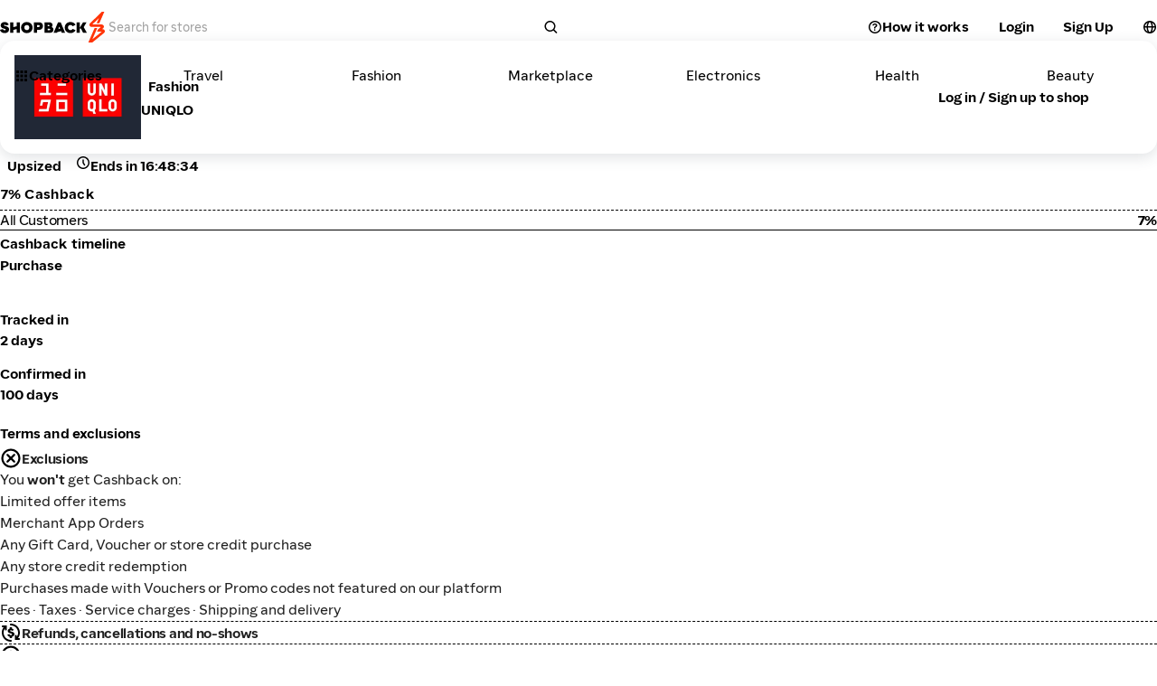

--- FILE ---
content_type: text/html; charset=utf-8
request_url: https://www.shopback.my/uniqlo-my?screen_id=%2Fall-stores&screen_type=campaign&screen_name=%2Fall-stores&layout_id=81&layout_name=all_stores&ui_element_id=744&ui_element_name=sboc_upsize&ui_element_type=web_unit_grid&ui_element_position=2&ui_element_title=Ongoing+promotions&feature_id=16545&feature_name=UNIQLO&feature_position=5&feature_destination_url=https%3A%2F%2Fwww.shopback.my%2Funiqlo-my&merchant_id=16545&merchant_name=UNIQLO&offer_id=16545&offer_type=oc&offer_name=UNIQLO&content_source_name=SBOC+Upsize&corner_tag_name=Ends+in+5+hrs&l1_category_name=Fashion&l2_category_name=Fashion&opportunity_type=upsize&opportunity_id=812599&curation_id=model-leading-MY&curation_name=reco-sboc-merchants&content_uid=oEuMcfNMFL6euJE8XS7NLG_81_744_16545
body_size: 124244
content:
<!DOCTYPE html><html lang="en"><head><meta charSet="utf-8"/><meta name="viewport" content="width=device-width, initial-scale=1, maximum-scale=5, user-scalable=yes"/><link rel="stylesheet" href="/__sbcdn/2.1136.0/_next/static/css/86e22f42e7c3c74d.css" crossorigin="anonymous" data-precedence="next"/><link rel="stylesheet" href="/__sbcdn/2.1136.0/_next/static/css/8deb995cd5414c96.css" crossorigin="anonymous" data-precedence="next"/><link rel="stylesheet" href="/__sbcdn/2.1136.0/_next/static/css/c9bd249c70e9e0c2.css" crossorigin="anonymous" data-precedence="next"/><link rel="stylesheet" href="/__sbcdn/2.1136.0/_next/static/css/9c2ea6665a6779c5.css" crossorigin="anonymous" data-precedence="next"/><link rel="stylesheet" href="/__sbcdn/2.1136.0/_next/static/css/608fe788d79eb898.css" crossorigin="anonymous" data-precedence="next"/><link rel="stylesheet" href="/__sbcdn/2.1136.0/_next/static/css/f300f8b352377b7e.css" crossorigin="anonymous" data-precedence="next"/><link rel="preload" as="script" fetchPriority="low" href="/__sbcdn/2.1136.0/_next/static/chunks/webpack-14f59ab4c098e311.js" crossorigin=""/><script src="/__sbcdn/2.1136.0/_next/static/chunks/61033-b33efba928b4f7e2.js" async="" crossorigin=""></script><script src="/__sbcdn/2.1136.0/_next/static/chunks/main-app-e96f72827ddd251b.js" async="" crossorigin=""></script><script src="/__sbcdn/2.1136.0/_next/static/chunks/91697-a02722ff28cb3d5a.js" async="" crossorigin=""></script><script src="/__sbcdn/2.1136.0/_next/static/chunks/38173-d02f6998685685ba.js" async="" crossorigin=""></script><script src="/__sbcdn/2.1136.0/_next/static/chunks/48596-54983e266a7c7cd0.js" async="" crossorigin=""></script><script src="/__sbcdn/2.1136.0/_next/static/chunks/app/global-error-35d5d0e0229f9460.js" async="" crossorigin=""></script><script src="/__sbcdn/2.1136.0/_next/static/chunks/23032-1f3bb4e60de1367b.js" async="" crossorigin=""></script><script src="/__sbcdn/2.1136.0/_next/static/chunks/8817-a4565b190f8dab0b.js" async="" crossorigin=""></script><script src="/__sbcdn/2.1136.0/_next/static/chunks/63217-9439ab48a0703807.js" async="" crossorigin=""></script><script src="/__sbcdn/2.1136.0/_next/static/chunks/27023-c809a5332a480d05.js" async="" crossorigin=""></script><script src="/__sbcdn/2.1136.0/_next/static/chunks/88563-3c7c6697268408cf.js" async="" crossorigin=""></script><script src="/__sbcdn/2.1136.0/_next/static/chunks/95170-a10113ad8d3f6d62.js" async="" crossorigin=""></script><script src="/__sbcdn/2.1136.0/_next/static/chunks/25524-c42cbe2b72a94e6d.js" async="" crossorigin=""></script><script src="/__sbcdn/2.1136.0/_next/static/chunks/5708-bb4bf295f2c7f456.js" async="" crossorigin=""></script><script src="/__sbcdn/2.1136.0/_next/static/chunks/2459-448b8f0438742f49.js" async="" crossorigin=""></script><script src="/__sbcdn/2.1136.0/_next/static/chunks/76351-25a1449dc1e10d57.js" async="" crossorigin=""></script><script src="/__sbcdn/2.1136.0/_next/static/chunks/32591-8e4a873d51bcc3ba.js" async="" crossorigin=""></script><script src="/__sbcdn/2.1136.0/_next/static/chunks/87697-f94ae5fea677164b.js" async="" crossorigin=""></script><script src="/__sbcdn/2.1136.0/_next/static/chunks/46825-c174917ae9172f17.js" async="" crossorigin=""></script><script src="/__sbcdn/2.1136.0/_next/static/chunks/68165-a7cb46af88ce192d.js" async="" crossorigin=""></script><script src="/__sbcdn/2.1136.0/_next/static/chunks/231-35b104dacee3e71c.js" async="" crossorigin=""></script><script src="/__sbcdn/2.1136.0/_next/static/chunks/94185-7b5f1df83b2777c1.js" async="" crossorigin=""></script><script src="/__sbcdn/2.1136.0/_next/static/chunks/39375-0cb5ef4d69baeb30.js" async="" crossorigin=""></script><script src="/__sbcdn/2.1136.0/_next/static/chunks/17374-3cbcd031e53cc1ed.js" async="" crossorigin=""></script><script src="/__sbcdn/2.1136.0/_next/static/chunks/39343-dc0154d59a029360.js" async="" crossorigin=""></script><script src="/__sbcdn/2.1136.0/_next/static/chunks/1584-6f02e8b901cf4482.js" async="" crossorigin=""></script><script src="/__sbcdn/2.1136.0/_next/static/chunks/15466-72a501deb99427bc.js" async="" crossorigin=""></script><script src="/__sbcdn/2.1136.0/_next/static/chunks/4577-1113bf38da106d9c.js" async="" crossorigin=""></script><script src="/__sbcdn/2.1136.0/_next/static/chunks/94501-c7969a079de0ddd0.js" async="" crossorigin=""></script><script src="/__sbcdn/2.1136.0/_next/static/chunks/92602-aae8543fc9739f4c.js" async="" crossorigin=""></script><script src="/__sbcdn/2.1136.0/_next/static/chunks/98045-32f50a3b98deea48.js" async="" crossorigin=""></script><script src="/__sbcdn/2.1136.0/_next/static/chunks/24461-7495154ba907de37.js" async="" crossorigin=""></script><script src="/__sbcdn/2.1136.0/_next/static/chunks/82568-09a4c08680ddcffd.js" async="" crossorigin=""></script><script src="/__sbcdn/2.1136.0/_next/static/chunks/76981-a2cd480f4a69d9c5.js" async="" crossorigin=""></script><script src="/__sbcdn/2.1136.0/_next/static/chunks/92552-717b2bc61d250d43.js" async="" crossorigin=""></script><script src="/__sbcdn/2.1136.0/_next/static/chunks/50355-64f493a718b28c1b.js" async="" crossorigin=""></script><script src="/__sbcdn/2.1136.0/_next/static/chunks/32005-087337ad3fe16ccc.js" async="" crossorigin=""></script><script src="/__sbcdn/2.1136.0/_next/static/chunks/78489-4d0989c7ef477e43.js" async="" crossorigin=""></script><script src="/__sbcdn/2.1136.0/_next/static/chunks/78086-7f0082910d321e55.js" async="" crossorigin=""></script><script src="/__sbcdn/2.1136.0/_next/static/chunks/28689-9660ce878eeebb46.js" async="" crossorigin=""></script><script src="/__sbcdn/2.1136.0/_next/static/chunks/75192-03aa4f0bcd33da6b.js" async="" crossorigin=""></script><script src="/__sbcdn/2.1136.0/_next/static/chunks/97295-de2a80f85682fa83.js" async="" crossorigin=""></script><script src="/__sbcdn/2.1136.0/_next/static/chunks/50867-f4b823db62aeae1a.js" async="" crossorigin=""></script><script src="/__sbcdn/2.1136.0/_next/static/chunks/66715-c107c057150f78f5.js" async="" crossorigin=""></script><script src="/__sbcdn/2.1136.0/_next/static/chunks/47934-1df87b3e1ee90cd9.js" async="" crossorigin=""></script><script src="/__sbcdn/2.1136.0/_next/static/chunks/app/(web)/layout-a6c6a8860443b54d.js" async="" crossorigin=""></script><script src="/__sbcdn/2.1136.0/_next/static/chunks/74300-34ec68942704fbbd.js" async="" crossorigin=""></script><script src="/__sbcdn/2.1136.0/_next/static/chunks/5756-050a18e88117ddcb.js" async="" crossorigin=""></script><script src="/__sbcdn/2.1136.0/_next/static/chunks/88178-3efd6975c935ee6a.js" async="" crossorigin=""></script><script src="/__sbcdn/2.1136.0/_next/static/chunks/31100-91f899ce5b219a35.js" async="" crossorigin=""></script><script src="/__sbcdn/2.1136.0/_next/static/chunks/47772-a246917a487686d1.js" async="" crossorigin=""></script><script src="/__sbcdn/2.1136.0/_next/static/chunks/40878-f0ee8bb64826d391.js" async="" crossorigin=""></script><script src="/__sbcdn/2.1136.0/_next/static/chunks/64519-3f9abd5c6ba19379.js" async="" crossorigin=""></script><script src="/__sbcdn/2.1136.0/_next/static/chunks/app/(web)/%5Bslug%5D/page-fa90159a033264b1.js" async="" crossorigin=""></script><script src="/__sbcdn/2.1136.0/_next/static/chunks/app/(web)/error-b9a43cf76f279efd.js" async="" crossorigin=""></script><link rel="preload" href="https://www.googletagmanager.com/gtag/js?id=G-NG46LJC8T7" as="script"/><title>UNIQLO | 7% Cashback, Voucher &amp; Promo Code</title><meta name="description" content="Get coupons and cashback at your favorite online stores via ShopBack. Stores pay us and we share the cash with you. We reward you for shopping online!"/><meta name="robots" content="index, follow"/><link rel="canonical" href="https://www.shopback.my/uniqlo-my"/><meta name="google-site-verification" content="DkjqafXdqg6yHTmvPiFoFE6WYmEL98116IMiftNBOWI"/><meta property="og:title" content="UNIQLO | 7% Cashback, Voucher &amp; Promo Code"/><meta property="og:description" content="Get coupons and cashback at your favorite online stores via ShopBack. Stores pay us and we share the cash with you. We reward you for shopping online!"/><meta property="og:url" content="https://www.shopback.my/uniqlo-my"/><meta property="og:site_name" content="ShopBack"/><meta property="og:image" content="https://static-common.shopback.com/2022/logos/sb-logo.svg"/><meta property="og:image:width" content="800"/><meta property="og:image:height" content="800"/><meta name="twitter:card" content="summary_large_image"/><meta name="twitter:title" content="UNIQLO | 7% Cashback, Voucher &amp; Promo Code"/><meta name="twitter:description" content="Get coupons and cashback at your favorite online stores via ShopBack. Stores pay us and we share the cash with you. We reward you for shopping online!"/><meta name="twitter:image" content="https://static-common.shopback.com/2022/logos/sb-logo.svg"/><meta name="twitter:image:width" content="800"/><meta name="twitter:image:height" content="800"/><link rel="icon" href="/favicon.ico" type="image/x-icon" sizes="96x96"/><link rel="preload" href="/__sbcdn/fonts/ShopBackSans-Regular.woff2" as="font" type="font/woff2" crossorigin="anonymous"/><link rel="preload" href="/__sbcdn/fonts/ShopBackSans-Bold.woff2" as="font" type="font/woff2" crossorigin="anonymous"/><style id="dynamic-font-faces">
    @font-face {
      font-family: 'ShopBackSans';
      src: url('/__sbcdn/fonts/ShopBackSans-Regular.woff2') format('woff2');
      font-weight: 400;
      font-style: normal;
      font-display: swap;
    }
  
    @font-face {
      font-family: 'ShopBackSans';
      src: url('/__sbcdn/fonts/ShopBackSans-Bold.woff2') format('woff2');
      font-weight: 700;
      font-style: normal;
      font-display: swap;
    }
  
    @font-face {
      font-family: 'ShopBackSans';
      src: url('/__sbcdn/fonts/ShopBackSans-Medium.woff2') format('woff2');
      font-weight: 500;
      font-style: normal;
      font-display: swap;
    }
  
    @font-face {
      font-family: 'ShopBackSans';
      src: url('/__sbcdn/fonts/ShopBackSans-Black.woff2') format('woff2');
      font-weight: 900;
      font-style: normal;
      font-display: swap;
    }
  
    @font-face {
      font-family: 'ShopBackSans';
      src: url('/__sbcdn/fonts/ShopBackSans-Italic.woff2') format('woff2');
      font-weight: 400;
      font-style: italic;
      font-display: swap;
    }
  
    @font-face {
      font-family: 'ShopBackSans';
      src: url('/__sbcdn/fonts/ShopBackSans-BoldItalic.woff2') format('woff2');
      font-weight: 700;
      font-style: italic;
      font-display: swap;
    }
  
    @font-face {
      font-family: 'ShopBackSans';
      src: url('/__sbcdn/fonts/ShopBackSans-MediumItalic.woff2') format('woff2');
      font-weight: 500;
      font-style: italic;
      font-display: swap;
    }
  
    @font-face {
      font-family: 'ShopBackSans';
      src: url('/__sbcdn/fonts/ShopBackSans-BlackItalic.woff2') format('woff2');
      font-weight: 900;
      font-style: italic;
      font-display: swap;
    }
  </style><script src="/__sbcdn/2.1136.0/_next/static/chunks/polyfills-78c92fac7aa8fdd8.js" crossorigin="anonymous" noModule=""></script><style data-emotion="mui-global 1prfaxn">@-webkit-keyframes mui-auto-fill{from{display:block;}}@keyframes mui-auto-fill{from{display:block;}}@-webkit-keyframes mui-auto-fill-cancel{from{display:block;}}@keyframes mui-auto-fill-cancel{from{display:block;}}</style><style data-emotion="mui mec3qv 1s0hwih 1aiima4 1aj41gs 1xfr0ul 1oqimao l0jafl 1fx8m19 c4sutr hboir5 8atqhb u7qq7e a0y2e3 zmnxdm 13oksvy akobjg 2f6o5i mnn31 0 gc3cqc ndu77d">.mui-mec3qv{font-family:var(--font-family);font-weight:500;font-size:0.875rem;line-height:1.75;text-transform:uppercase;min-width:64px;padding:6px 8px;border-radius:4px;-webkit-transition:background-color 250ms cubic-bezier(0.4, 0, 0.2, 1) 0ms,box-shadow 250ms cubic-bezier(0.4, 0, 0.2, 1) 0ms,border-color 250ms cubic-bezier(0.4, 0, 0.2, 1) 0ms,color 250ms cubic-bezier(0.4, 0, 0.2, 1) 0ms;transition:background-color 250ms cubic-bezier(0.4, 0, 0.2, 1) 0ms,box-shadow 250ms cubic-bezier(0.4, 0, 0.2, 1) 0ms,border-color 250ms cubic-bezier(0.4, 0, 0.2, 1) 0ms,color 250ms cubic-bezier(0.4, 0, 0.2, 1) 0ms;color:#232938;}.mui-mec3qv:hover{-webkit-text-decoration:none;text-decoration:none;background-color:rgba(35, 41, 56, 0.04);}@media (hover: none){.mui-mec3qv:hover{background-color:transparent;}}.mui-mec3qv.Mui-disabled{color:rgba(0, 0, 0, 0.26);}.mui-1s0hwih{display:-webkit-inline-box;display:-webkit-inline-flex;display:-ms-inline-flexbox;display:inline-flex;-webkit-align-items:center;-webkit-box-align:center;-ms-flex-align:center;align-items:center;-webkit-box-pack:center;-ms-flex-pack:center;-webkit-justify-content:center;justify-content:center;position:relative;box-sizing:border-box;-webkit-tap-highlight-color:transparent;background-color:transparent;outline:0;border:0;margin:0;border-radius:0;padding:0;cursor:pointer;-webkit-user-select:none;-moz-user-select:none;-ms-user-select:none;user-select:none;vertical-align:middle;-moz-appearance:none;-webkit-appearance:none;-webkit-text-decoration:none;text-decoration:none;color:inherit;font-family:var(--font-family);font-weight:500;font-size:0.875rem;line-height:1.75;text-transform:uppercase;min-width:64px;padding:6px 8px;border-radius:4px;-webkit-transition:background-color 250ms cubic-bezier(0.4, 0, 0.2, 1) 0ms,box-shadow 250ms cubic-bezier(0.4, 0, 0.2, 1) 0ms,border-color 250ms cubic-bezier(0.4, 0, 0.2, 1) 0ms,color 250ms cubic-bezier(0.4, 0, 0.2, 1) 0ms;transition:background-color 250ms cubic-bezier(0.4, 0, 0.2, 1) 0ms,box-shadow 250ms cubic-bezier(0.4, 0, 0.2, 1) 0ms,border-color 250ms cubic-bezier(0.4, 0, 0.2, 1) 0ms,color 250ms cubic-bezier(0.4, 0, 0.2, 1) 0ms;color:#232938;}.mui-1s0hwih::-moz-focus-inner{border-style:none;}.mui-1s0hwih.Mui-disabled{pointer-events:none;cursor:default;}@media print{.mui-1s0hwih{-webkit-print-color-adjust:exact;color-adjust:exact;}}.mui-1s0hwih:hover{-webkit-text-decoration:none;text-decoration:none;background-color:rgba(35, 41, 56, 0.04);}@media (hover: none){.mui-1s0hwih:hover{background-color:transparent;}}.mui-1s0hwih.Mui-disabled{color:rgba(0, 0, 0, 0.26);}.mui-1aiima4{position:relative;-webkit-transition:margin 150ms cubic-bezier(0.4, 0, 0.2, 1) 0ms;transition:margin 150ms cubic-bezier(0.4, 0, 0.2, 1) 0ms;overflow-anchor:none;border-radius:0;}.mui-1aiima4::before{position:absolute;left:0;top:-1px;right:0;height:1px;content:"";opacity:1;background-color:rgba(0, 0, 0, 0.12);-webkit-transition:opacity 150ms cubic-bezier(0.4, 0, 0.2, 1) 0ms,background-color 150ms cubic-bezier(0.4, 0, 0.2, 1) 0ms;transition:opacity 150ms cubic-bezier(0.4, 0, 0.2, 1) 0ms,background-color 150ms cubic-bezier(0.4, 0, 0.2, 1) 0ms;}.mui-1aiima4:first-of-type::before{display:none;}.mui-1aiima4.Mui-expanded::before{opacity:0;}.mui-1aiima4.Mui-expanded:first-of-type{margin-top:0;}.mui-1aiima4.Mui-expanded:last-of-type{margin-bottom:0;}.mui-1aiima4.Mui-expanded+.mui-1aiima4.Mui-expanded::before{display:none;}.mui-1aiima4.Mui-disabled{background-color:rgba(0, 0, 0, 0.12);}.mui-1aiima4:first-of-type{border-top-left-radius:4px;border-top-right-radius:4px;}.mui-1aiima4:last-of-type{border-bottom-left-radius:4px;border-bottom-right-radius:4px;}@supports (-ms-ime-align: auto){.mui-1aiima4:last-of-type{border-bottom-left-radius:0;border-bottom-right-radius:0;}}.mui-1aiima4.Mui-expanded{margin:16px 0;}.mui-1aj41gs{background-color:#fff;color:rgba(0, 0, 0, 0.87);-webkit-transition:box-shadow 300ms cubic-bezier(0.4, 0, 0.2, 1) 0ms;transition:box-shadow 300ms cubic-bezier(0.4, 0, 0.2, 1) 0ms;border-radius:4px;box-shadow:0px 2px 1px -1px rgba(0,0,0,0.2),0px 1px 1px 0px rgba(0,0,0,0.14),0px 1px 3px 0px rgba(0,0,0,0.12);position:relative;-webkit-transition:margin 150ms cubic-bezier(0.4, 0, 0.2, 1) 0ms;transition:margin 150ms cubic-bezier(0.4, 0, 0.2, 1) 0ms;overflow-anchor:none;border-radius:0;}.mui-1aj41gs::before{position:absolute;left:0;top:-1px;right:0;height:1px;content:"";opacity:1;background-color:rgba(0, 0, 0, 0.12);-webkit-transition:opacity 150ms cubic-bezier(0.4, 0, 0.2, 1) 0ms,background-color 150ms cubic-bezier(0.4, 0, 0.2, 1) 0ms;transition:opacity 150ms cubic-bezier(0.4, 0, 0.2, 1) 0ms,background-color 150ms cubic-bezier(0.4, 0, 0.2, 1) 0ms;}.mui-1aj41gs:first-of-type::before{display:none;}.mui-1aj41gs.Mui-expanded::before{opacity:0;}.mui-1aj41gs.Mui-expanded:first-of-type{margin-top:0;}.mui-1aj41gs.Mui-expanded:last-of-type{margin-bottom:0;}.mui-1aj41gs.Mui-expanded+.mui-1aj41gs.Mui-expanded::before{display:none;}.mui-1aj41gs.Mui-disabled{background-color:rgba(0, 0, 0, 0.12);}.mui-1aj41gs:first-of-type{border-top-left-radius:4px;border-top-right-radius:4px;}.mui-1aj41gs:last-of-type{border-bottom-left-radius:4px;border-bottom-right-radius:4px;}@supports (-ms-ime-align: auto){.mui-1aj41gs:last-of-type{border-bottom-left-radius:0;border-bottom-right-radius:0;}}.mui-1aj41gs.Mui-expanded{margin:16px 0;}.mui-1xfr0ul{display:-webkit-box;display:-webkit-flex;display:-ms-flexbox;display:flex;min-height:48px;padding:0px 16px;-webkit-transition:min-height 150ms cubic-bezier(0.4, 0, 0.2, 1) 0ms,background-color 150ms cubic-bezier(0.4, 0, 0.2, 1) 0ms;transition:min-height 150ms cubic-bezier(0.4, 0, 0.2, 1) 0ms,background-color 150ms cubic-bezier(0.4, 0, 0.2, 1) 0ms;}.mui-1xfr0ul.Mui-focusVisible{background-color:rgba(0, 0, 0, 0.12);}.mui-1xfr0ul.Mui-disabled{opacity:0.38;}.mui-1xfr0ul:hover:not(.Mui-disabled){cursor:pointer;}.mui-1xfr0ul.Mui-expanded{min-height:64px;}.mui-1oqimao{display:-webkit-inline-box;display:-webkit-inline-flex;display:-ms-inline-flexbox;display:inline-flex;-webkit-align-items:center;-webkit-box-align:center;-ms-flex-align:center;align-items:center;-webkit-box-pack:center;-ms-flex-pack:center;-webkit-justify-content:center;justify-content:center;position:relative;box-sizing:border-box;-webkit-tap-highlight-color:transparent;background-color:transparent;outline:0;border:0;margin:0;border-radius:0;padding:0;cursor:pointer;-webkit-user-select:none;-moz-user-select:none;-ms-user-select:none;user-select:none;vertical-align:middle;-moz-appearance:none;-webkit-appearance:none;-webkit-text-decoration:none;text-decoration:none;color:inherit;display:-webkit-box;display:-webkit-flex;display:-ms-flexbox;display:flex;min-height:48px;padding:0px 16px;-webkit-transition:min-height 150ms cubic-bezier(0.4, 0, 0.2, 1) 0ms,background-color 150ms cubic-bezier(0.4, 0, 0.2, 1) 0ms;transition:min-height 150ms cubic-bezier(0.4, 0, 0.2, 1) 0ms,background-color 150ms cubic-bezier(0.4, 0, 0.2, 1) 0ms;}.mui-1oqimao::-moz-focus-inner{border-style:none;}.mui-1oqimao.Mui-disabled{pointer-events:none;cursor:default;}@media print{.mui-1oqimao{-webkit-print-color-adjust:exact;color-adjust:exact;}}.mui-1oqimao.Mui-focusVisible{background-color:rgba(0, 0, 0, 0.12);}.mui-1oqimao.Mui-disabled{opacity:0.38;}.mui-1oqimao:hover:not(.Mui-disabled){cursor:pointer;}.mui-1oqimao.Mui-expanded{min-height:64px;}.mui-l0jafl{display:-webkit-box;display:-webkit-flex;display:-ms-flexbox;display:flex;-webkit-box-flex:1;-webkit-flex-grow:1;-ms-flex-positive:1;flex-grow:1;margin:12px 0;-webkit-transition:margin 150ms cubic-bezier(0.4, 0, 0.2, 1) 0ms;transition:margin 150ms cubic-bezier(0.4, 0, 0.2, 1) 0ms;}.mui-l0jafl.Mui-expanded{margin:20px 0;}.mui-1fx8m19{display:-webkit-box;display:-webkit-flex;display:-ms-flexbox;display:flex;color:rgba(0, 0, 0, 0.54);-webkit-transform:rotate(0deg);-moz-transform:rotate(0deg);-ms-transform:rotate(0deg);transform:rotate(0deg);-webkit-transition:-webkit-transform 150ms cubic-bezier(0.4, 0, 0.2, 1) 0ms;transition:transform 150ms cubic-bezier(0.4, 0, 0.2, 1) 0ms;}.mui-1fx8m19.Mui-expanded{-webkit-transform:rotate(180deg);-moz-transform:rotate(180deg);-ms-transform:rotate(180deg);transform:rotate(180deg);}.mui-c4sutr{height:auto;overflow:visible;-webkit-transition:height 300ms cubic-bezier(0.4, 0, 0.2, 1) 0ms;transition:height 300ms cubic-bezier(0.4, 0, 0.2, 1) 0ms;}.mui-hboir5{display:-webkit-box;display:-webkit-flex;display:-ms-flexbox;display:flex;width:100%;}.mui-8atqhb{width:100%;}.mui-u7qq7e{padding:8px 16px 16px;}.mui-a0y2e3{height:0;overflow:hidden;-webkit-transition:height 300ms cubic-bezier(0.4, 0, 0.2, 1) 0ms;transition:height 300ms cubic-bezier(0.4, 0, 0.2, 1) 0ms;visibility:hidden;}.mui-zmnxdm{background-color:#fff;color:rgba(0, 0, 0, 0.87);-webkit-transition:box-shadow 300ms cubic-bezier(0.4, 0, 0.2, 1) 0ms;transition:box-shadow 300ms cubic-bezier(0.4, 0, 0.2, 1) 0ms;border-radius:4px;box-shadow:none;}.mui-13oksvy{display:grid;gap:20px;-webkit-flex:0 0 100%;-ms-flex:0 0 100%;flex:0 0 100%;height:-webkit-fit-content;height:-moz-fit-content;height:fit-content;}@media (min-width:0px){.mui-13oksvy{grid-template-columns:repeat(0, 1fr);}}@media (min-width:1024px){.mui-13oksvy{grid-template-columns:repeat(1, 1fr);}}.mui-akobjg{width:100%;height:100%;position:relative;overflow:hidden;aspect-ratio:3/2;}.mui-2f6o5i{font-family:var(--font-family);font-weight:400;font-size:1rem;line-height:1.4375em;color:rgba(0, 0, 0, 0.87);box-sizing:border-box;position:relative;cursor:text;display:-webkit-inline-box;display:-webkit-inline-flex;display:-ms-inline-flexbox;display:inline-flex;-webkit-align-items:center;-webkit-box-align:center;-ms-flex-align:center;align-items:center;}.mui-2f6o5i.Mui-disabled{color:rgba(0, 0, 0, 0.38);cursor:default;}.mui-mnn31{font:inherit;letter-spacing:inherit;color:currentColor;padding:4px 0 5px;border:0;box-sizing:content-box;background:none;height:1.4375em;margin:0;-webkit-tap-highlight-color:transparent;display:block;min-width:0;width:100%;-webkit-animation-name:mui-auto-fill-cancel;animation-name:mui-auto-fill-cancel;-webkit-animation-duration:10ms;animation-duration:10ms;}.mui-mnn31::-webkit-input-placeholder{color:currentColor;opacity:0.42;-webkit-transition:opacity 200ms cubic-bezier(0.4, 0, 0.2, 1) 0ms;transition:opacity 200ms cubic-bezier(0.4, 0, 0.2, 1) 0ms;}.mui-mnn31::-moz-placeholder{color:currentColor;opacity:0.42;-webkit-transition:opacity 200ms cubic-bezier(0.4, 0, 0.2, 1) 0ms;transition:opacity 200ms cubic-bezier(0.4, 0, 0.2, 1) 0ms;}.mui-mnn31:-ms-input-placeholder{color:currentColor;opacity:0.42;-webkit-transition:opacity 200ms cubic-bezier(0.4, 0, 0.2, 1) 0ms;transition:opacity 200ms cubic-bezier(0.4, 0, 0.2, 1) 0ms;}.mui-mnn31::-ms-input-placeholder{color:currentColor;opacity:0.42;-webkit-transition:opacity 200ms cubic-bezier(0.4, 0, 0.2, 1) 0ms;transition:opacity 200ms cubic-bezier(0.4, 0, 0.2, 1) 0ms;}.mui-mnn31:focus{outline:0;}.mui-mnn31:invalid{box-shadow:none;}.mui-mnn31::-webkit-search-decoration{-webkit-appearance:none;}label[data-shrink=false]+.MuiInputBase-formControl .mui-mnn31::-webkit-input-placeholder{opacity:0!important;}label[data-shrink=false]+.MuiInputBase-formControl .mui-mnn31::-moz-placeholder{opacity:0!important;}label[data-shrink=false]+.MuiInputBase-formControl .mui-mnn31:-ms-input-placeholder{opacity:0!important;}label[data-shrink=false]+.MuiInputBase-formControl .mui-mnn31::-ms-input-placeholder{opacity:0!important;}label[data-shrink=false]+.MuiInputBase-formControl .mui-mnn31:focus::-webkit-input-placeholder{opacity:0.42;}label[data-shrink=false]+.MuiInputBase-formControl .mui-mnn31:focus::-moz-placeholder{opacity:0.42;}label[data-shrink=false]+.MuiInputBase-formControl .mui-mnn31:focus:-ms-input-placeholder{opacity:0.42;}label[data-shrink=false]+.MuiInputBase-formControl .mui-mnn31:focus::-ms-input-placeholder{opacity:0.42;}.mui-mnn31.Mui-disabled{opacity:1;-webkit-text-fill-color:rgba(0, 0, 0, 0.38);}.mui-mnn31:-webkit-autofill{-webkit-animation-duration:5000s;animation-duration:5000s;-webkit-animation-name:mui-auto-fill;animation-name:mui-auto-fill;}.mui-gc3cqc{display:grid;gap:16px;height:-webkit-fit-content;height:-moz-fit-content;height:fit-content;}@media (min-width:0px){.mui-gc3cqc{padding-left:0px;padding-right:0px;grid-template-columns:repeat(2, 1fr);}}@media (min-width:640px){.mui-gc3cqc{grid-template-columns:repeat(3, 1fr);}}@media (min-width:768px){.mui-gc3cqc{padding-left:0px;padding-right:0px;grid-template-columns:repeat(4, 1fr);}}@media (min-width:1024px){.mui-gc3cqc{grid-template-columns:repeat(5, 1fr);}}@media (min-width:1280px){.mui-gc3cqc{grid-template-columns:repeat(6, 1fr);}}.mui-ndu77d{width:100%;height:100%;position:relative;overflow:hidden;aspect-ratio:2/1;}</style></head><body><style>
    :root {
      --colors-sbds-upsized-color: var(--colors-sbds-global-color-white);--colors-sbds-upsized-background-color: var(--colors-sbds-status-color-trending-dark);--font-family: ShopBackSans, -apple-system, BlinkMacSystemFont, sans-serif;
    }
    
    </style><!--$!--><template data-dgst="BAILOUT_TO_CLIENT_SIDE_RENDERING"></template><!--/$--><!--$!--><template data-dgst="BAILOUT_TO_CLIENT_SIDE_RENDERING"></template><!--/$--><!--$!--><template data-dgst="BAILOUT_TO_CLIENT_SIDE_RENDERING"></template><!--/$--><!--$!--><template data-dgst="BAILOUT_TO_CLIENT_SIDE_RENDERING"></template><!--/$--><div class="d_flex flex_column min-h_100dvh"><!--$!--><template data-dgst="BAILOUT_TO_CLIENT_SIDE_RENDERING"></template><!--/$--><header class="pos_sticky pb_8px top_0 z_21"><div class="pos_relative"><!--$--><div id="header__main-bar" class="text_sbds-global-color-black pos_relative bg_sbds-global-color-white"><div class="d_flex items_center"><div class="h_60 mdDown:h_64 d_flex items_center justify_flex-start md:justify_center m_auto flex_1 px_sbds-dimension-space-size-l mdDown:px_sbds-dimension-space-size-m mdDown:py_sbds-dimension-space-size-s max-w_1280"><a class="shrink_0 mdDown:px_sbds-dimension-space-size-m mdDown:py_sbds-dimension-space-size-xs mr_sbds-dimension-space-size-xl lgDown:mr_sbds-dimension-space-size-m" title="Home" href="/"><img alt="Shopback Logo" loading="lazy" width="120" height="34" decoding="async" data-nimg="1" class="lgDown:w_22 lgDown:h_41 lgDown:object_cover lgDown:object_-118" style="color:transparent" srcSet="https://static-common.shopback.com/images/logo-black.svg 1x, https://static-common.shopback.com/images/logo-black.svg 2x" src="https://static-common.shopback.com/images/logo-black.svg"/></a><div class="d_flex flex_1 mr_sbds-dimension-space-size-s"><div class="w_100% max-w_498 [&amp;_.MuiInputBase-root]:w_100% [&amp;_.MuiInputBase-root]:h_48 [&amp;_.MuiInputBase-root]:lgDown:h_36 [&amp;_.MuiInputBase-root]:bg_sbds-interaction-color-secondary [&amp;_.MuiInputBase-root]:pr_sbds-dimension-space-size-s [&amp;_.MuiInputBase-root]:pl_sbds-dimension-space-size-m [&amp;_.MuiInputBase-root]:md:pl_sbds-dimension-space-size-l [&amp;_.MuiInputBase-root]:rounded_999 [&amp;_.MuiInputBase-root]:border_none [&amp;_.MuiInputBase-root]:gap_sbds-dimension-space-size-s [&amp;_input]:lgDown:fs_16 [&amp;_input]:[&amp;::placeholder]:lgDown:fs_14 d_flex flex_column [&amp;_&gt;p]:mb_8 [&amp;_.MuiInputBase-root]:rounded_12 [&amp;_.MuiInputBase-root]:border_1px_solid_token(colors.sbds-border-color-medium) [&amp;_.MuiInputBase-root]:fs_14 [&amp;_.MuiInputBase-root]:p_5px_12px [&amp;_input]:p_0"><div class="MuiInputBase-root MuiInputBase-colorPrimary MuiInputBase-adornedEnd Mui-readOnly MuiInputBase-readOnly mui-2f6o5i"><input placeholder="Search for stores" readOnly="" type="text" class="MuiInputBase-input MuiInputBase-inputAdornedEnd Mui-readOnly MuiInputBase-readOnly mui-mnn31" value=""/><div class="d_flex items_center justify_center flex_0_0_auto h_36 lgDown:h_24 rounded_9999px aspect_1 bg_sbds-global-color-black"><svg class="w_16 h_16 fill_sbds-global-color-white" xmlns="http://www.w3.org/2000/svg" viewBox="0 0 16 16"><path fill-rule="evenodd" clip-rule="evenodd" d="M11.2252 10.6806C13.0579 8.32669 12.8924 4.92123 10.7285 2.75736C8.38533 0.414213 4.58634 0.414214 2.2432 2.75736C-0.0999467 5.1005 -0.0999467 8.89949 2.2432 11.2426C4.4071 13.4065 7.81264 13.5721 10.1665 11.7392C10.1767 11.7507 10.1873 11.762 10.1983 11.773L13.0267 14.6014C13.3196 14.8943 13.7944 14.8943 14.0873 14.6014C14.3802 14.3085 14.3802 13.8336 14.0873 13.5407L11.2589 10.7123C11.2479 10.7013 11.2367 10.6907 11.2252 10.6806ZM9.66782 3.81802C11.4252 5.57538 11.4252 8.42462 9.66782 10.182C7.91046 11.9393 5.06122 11.9393 3.30386 10.182C1.5465 8.42462 1.5465 5.57538 3.30386 3.81802C5.06122 2.06066 7.91046 2.06066 9.66782 3.81802Z"></path></svg></div></div></div></div><div class="d_flex items_center"><div class="d_flex gap_sbds-dimension-space-size-xs after:content_ after:md:content_&quot;&quot; after:w_1px after:h_auto after:mx_sbds-dimension-space-size-l after:lgDown:mx_sbds-dimension-space-size-m after:border-l_1px_solid_token(colors.sbds-border-color-medium)"><a class="cursor_pointer text-decor_none font_normal text_sbds-interaction-color-link fs_16px" id="header__how-it-works-btn" hover="none" href="/how-shopback-works"><button class="MuiButtonBase-root MuiButton-root MuiButton-text MuiButton-textPrimary MuiButton-sizeMedium MuiButton-textSizeMedium MuiButton-colorPrimary MuiButton-root MuiButton-text MuiButton-textPrimary MuiButton-sizeMedium MuiButton-textSizeMedium MuiButton-colorPrimary font_bold text_none tracking_normal bg_sbds-interaction-color-plain text_sbds-global-color-black [&amp;:hover]:bg_sbds-interaction-color-plain-tap [&amp;:disabled]:bg_sbds-interaction-color-plain-disabled [&amp;:disabled]:text_sbds-global-color-cool-gray-30 min-w_sbds-dimension-size-7 rounded_1.5rem fs_sbds-global-font-size-4 leading_line-height-3 p_0.375rem_1rem w_auto [&amp;.MuiButtonBase-root]:h_36 mui-1s0hwih" tabindex="0" type="button"><div class="d_flex items_center justify_center gap_sbds-dimension-space-size-xs"><div class="mr_sbds-dimension-space-size-xs [&amp;.MuiButtonBase-root]:h_36"><svg class="w_16 h_16 fill_sbds-interaction-color-default" xmlns="http://www.w3.org/2000/svg" viewBox="0 0 16 16"><path d="M8.4017 9.38965H6.94852L6.94306 9.07357C6.88843 8.29973 7.17251 7.80381 7.92641 7.3624C8.63115 6.94278 8.8442 6.6703 8.8442 6.16349V6.15804C8.8442 5.63488 8.42355 5.26431 7.80622 5.26431C7.17797 5.26431 6.76824 5.67302 6.73546 6.23433L6.73 6.27793H5.24951V6.22343C5.29322 4.94278 6.2274 4 7.90456 4C9.46153 4 10.4995 4.86104 10.4995 6.10899V6.11444C10.4995 6.93188 10.1007 7.50409 9.33042 7.9564C8.60383 8.37602 8.4017 8.6485 8.4017 9.16621V9.38965Z"></path><path d="M8.5929 11.1444C8.5929 11.624 8.1941 12 7.69696 12C7.20529 12 6.80648 11.624 6.80648 11.1444C6.80648 10.6649 7.20529 10.2888 7.69696 10.2888C8.1941 10.2888 8.5929 10.6649 8.5929 11.1444Z"></path><path fill-rule="evenodd" clip-rule="evenodd" d="M14.9995 8C14.9995 11.866 11.8655 15 7.99951 15C4.13352 15 0.999512 11.866 0.999512 8C0.999512 4.13401 4.13352 1 7.99951 1C11.8655 1 14.9995 4.13401 14.9995 8ZM13.4995 8C13.4995 11.0376 11.0371 13.5 7.99951 13.5C4.96195 13.5 2.49951 11.0376 2.49951 8C2.49951 4.96243 4.96195 2.5 7.99951 2.5C11.0371 2.5 13.4995 4.96243 13.4995 8Z"></path></svg></div>How it works</div></button></a></div><div class="d_flex h_fit-content gap_sbds-dimension-space-size-xs"><button class="MuiButtonBase-root MuiButton-root MuiButton-text MuiButton-textPrimary MuiButton-sizeMedium MuiButton-textSizeMedium MuiButton-colorPrimary Mui-disabled MuiButton-root MuiButton-text MuiButton-textPrimary MuiButton-sizeMedium MuiButton-textSizeMedium MuiButton-colorPrimary font_bold text_none tracking_normal bg_sbds-interaction-color-plain text_sbds-global-color-black [&amp;:hover]:bg_sbds-interaction-color-plain-tap [&amp;:disabled]:bg_sbds-interaction-color-plain-disabled [&amp;:disabled]:text_sbds-global-color-cool-gray-30 min-w_sbds-dimension-size-7 rounded_1.5rem fs_sbds-global-font-size-4 leading_line-height-3 p_0.375rem_1rem w_auto [&amp;.MuiButtonBase-root]:h_36 mui-1s0hwih" tabindex="-1" type="button" disabled=""><div class="d_flex items_center justify_center gap_sbds-dimension-space-size-xs">Login</div></button><button class="MuiButtonBase-root MuiButton-root MuiButton-text MuiButton-textPrimary MuiButton-sizeMedium MuiButton-textSizeMedium MuiButton-colorPrimary Mui-disabled MuiButton-root MuiButton-text MuiButton-textPrimary MuiButton-sizeMedium MuiButton-textSizeMedium MuiButton-colorPrimary font_bold text_none tracking_normal bg_sbds-background-color-dark text_sbds-global-color-white [&amp;:disabled]:bg_sbds-interaction-color-default-disabled min-w_sbds-dimension-size-7 rounded_1.5rem fs_sbds-global-font-size-4 leading_line-height-3 p_0.375rem_1rem w_auto [&amp;.MuiButtonBase-root]:h_36 mui-1s0hwih" tabindex="-1" type="button" disabled=""><div class="d_flex items_center justify_center gap_sbds-dimension-space-size-xs">Sign Up<div class="ml_sbds-dimension-space-size-xs [&amp;.MuiButtonBase-root]:h_36"><svg class="w_16 h_16 fill_sbds-global-color-white" xmlns="http://www.w3.org/2000/svg" viewBox="0 0 16 16"><path d="M8.99988 4L13 8M13 8L8.99988 12M13 8L1.99988 8" stroke="white" stroke-width="2" stroke-linecap="round"></path></svg></div></div></button></div></div><button class="MuiButtonBase-root MuiButton-root MuiButton-text MuiButton-textPrimary MuiButton-sizeMedium MuiButton-textSizeMedium MuiButton-colorPrimary MuiButton-root MuiButton-text MuiButton-textPrimary MuiButton-sizeMedium MuiButton-textSizeMedium MuiButton-colorPrimary font_bold text_none tracking_normal bg_sbds-interaction-color-plain text_sbds-global-color-black [&amp;:hover]:bg_sbds-interaction-color-plain-tap [&amp;:disabled]:bg_sbds-interaction-color-plain-disabled [&amp;:disabled]:text_sbds-global-color-cool-gray-30 min-w_sbds-dimension-size-7 rounded_1.5rem fs_sbds-global-font-size-4 leading_line-height-3 p_sbds-dimension-space-size-s w_auto [&amp;.MuiButtonBase-root]:border_solid_1px_{colors.sbds-interaction-color-default} [&amp;.MuiButtonBase-root]:h_sbds-dimension-size-13 [&amp;.MuiButtonBase-root]:w_sbds-dimension-size-13 [&amp;.MuiButtonBase-root]:cursor_pointer [&amp;.MuiButtonBase-root]:transition_background-color_0.2s [&amp;.MuiButtonBase-root]:ml_sbds-dimension-space-size-s mui-1s0hwih" tabindex="0" type="button"><svg class="w_16 h_16 fill_sbds-interaction-color-default" xmlns="http://www.w3.org/2000/svg" viewBox="0 0 16 16"><path fill-rule="evenodd" clip-rule="evenodd" d="M14.9904 7.62943C14.7977 3.9357 11.7417 1 8 1C4.25831 1 1.2023 3.9357 1.00964 7.62943C1.0033 7.66868 1 7.70896 1 7.75C1 7.77072 1.00084 7.79124 1.00249 7.81153C1.00083 7.87415 1 7.93698 1 8C1 11.866 4.13401 15 8 15C11.866 15 15 11.866 15 8C15 7.93698 14.9992 7.87415 14.9975 7.81153C14.9992 7.79124 15 7.77072 15 7.75C15 7.70896 14.9967 7.66868 14.9904 7.62943ZM9.13323 12.2789C8.57959 13.3862 8.09226 13.5 8 13.5C7.90774 13.5 7.42041 13.3862 6.86677 12.2789C6.40709 11.3596 6.07051 10.0377 6.00982 8.5H9.99018C9.92949 10.0377 9.59291 11.3596 9.13323 12.2789ZM9.96029 7H6.03971C6.14615 5.67601 6.45772 4.53916 6.86677 3.72107C7.42041 2.61378 7.90774 2.5 8 2.5C8.09226 2.5 8.57959 2.61378 9.13323 3.72107C9.54228 4.53916 9.85385 5.67601 9.96029 7ZM11.4912 8.5C11.4309 10.2094 11.0637 11.7493 10.4991 12.9007C12.14 12.0623 13.3042 10.424 13.4776 8.5H11.4912ZM13.4093 7H11.4646C11.3566 5.49102 11.0081 4.13729 10.4991 3.09927C11.9959 3.86407 13.096 5.29438 13.4093 7ZM2.52242 8.5C2.6958 10.424 3.86 12.0623 5.50086 12.9007C4.9363 11.7493 4.56911 10.2094 4.50879 8.5H2.52242ZM4.53544 7C4.64337 5.49102 4.99191 4.13729 5.50085 3.09927C4.00412 3.86407 2.90398 5.29439 2.59069 7H4.53544Z" fill="currentColor"></path></svg></button></div></div></div><!--/$--><!--$--><div id="header-navigation" class="h_48 bg_sbds-global-color-white border-b_solid_1px_{colors.sbds-border-color-medium}"><div class="d_flex max-w_1280 h_100% m_auto gap_sbds-dimension-space-size-m lg:gap_sbds-dimension-space-size-l overflow-x_auto pb_1"><div class="d_flex items_center"><button class="MuiButtonBase-root MuiButton-root MuiButton-text MuiButton-textPrimary MuiButton-sizeMedium MuiButton-textSizeMedium MuiButton-colorPrimary MuiButton-root MuiButton-text MuiButton-textPrimary MuiButton-sizeMedium MuiButton-textSizeMedium MuiButton-colorPrimary font_bold text_none tracking_normal bg_sbds-interaction-color-plain text_sbds-global-color-black [&amp;:hover]:bg_sbds-interaction-color-plain-tap [&amp;:disabled]:bg_sbds-interaction-color-plain-disabled [&amp;:disabled]:text_sbds-global-color-cool-gray-30 min-w_sbds-dimension-size-7 rounded_1.5rem fs_sbds-global-font-size-4 leading_line-height-3 p_0.375rem_1rem w_auto h_36 white-space_nowrap mui-1s0hwih" tabindex="0" type="button"><div class="d_flex items_center justify_center gap_sbds-dimension-space-size-xs"><div class="mr_sbds-dimension-space-size-xs"><svg class="w_16 h_16 fill_sbds-interaction-color-default" xmlns="http://www.w3.org/2000/svg" viewBox="0 0 16 16"><path d="M2 2H5V5H2V2Z" fill="black"></path><path d="M6.5 2H9.5V5H6.5V2Z" fill="black"></path><path d="M11 2H14V5H11V2Z" fill="black"></path><path d="M2 6.5H5V9.5H2V6.5Z" fill="black"></path><path d="M6.5 6.5H9.5V9.5H6.5V6.5Z" fill="black"></path><path d="M11 6.5H14V9.5H11V6.5Z" fill="black"></path><path d="M2 11H5V14H2V11Z" fill="black"></path><path d="M6.5 11H9.5V14H6.5V11Z" fill="black"></path><path d="M11 11H14V14H11V11Z" fill="black"></path></svg></div>Categories</div></button></div><div class="d_flex flex_1 [&amp;_&gt;_*]:flex_1"><a class="cursor_pointer text-decor_none font_normal text_sbds-interaction-color-link [&amp;:hover]:text_sbds-brand-color-primary fs_16px" title="Travel" hover="changeColor" href="/travel"><div class="d_flex items_center justify_center text_sbds-font-color-secondary fs_sbds-global-font-size-4 leading_line-height-3 transition_all_0.1s hover:text_sbds-global-color-black hover:font_700 hover:shadow_0_1px_0_var(--colors-sbds-background-color-dark) h_100% cursor_pointer py_sbds-dimension-space-size-xs px_sbds-dimension-space-size-m white-space_nowrap">Travel</div></a><a class="cursor_pointer text-decor_none font_normal text_sbds-interaction-color-link [&amp;:hover]:text_sbds-brand-color-primary fs_16px" title="Fashion" hover="changeColor" href="/fashion"><div class="d_flex items_center justify_center text_sbds-font-color-secondary fs_sbds-global-font-size-4 leading_line-height-3 transition_all_0.1s hover:text_sbds-global-color-black hover:font_700 hover:shadow_0_1px_0_var(--colors-sbds-background-color-dark) h_100% cursor_pointer py_sbds-dimension-space-size-xs px_sbds-dimension-space-size-m white-space_nowrap">Fashion</div></a><a class="cursor_pointer text-decor_none font_normal text_sbds-interaction-color-link [&amp;:hover]:text_sbds-brand-color-primary fs_16px" title="Marketplace" hover="changeColor" href="/marketplace"><div class="d_flex items_center justify_center text_sbds-font-color-secondary fs_sbds-global-font-size-4 leading_line-height-3 transition_all_0.1s hover:text_sbds-global-color-black hover:font_700 hover:shadow_0_1px_0_var(--colors-sbds-background-color-dark) h_100% cursor_pointer py_sbds-dimension-space-size-xs px_sbds-dimension-space-size-m white-space_nowrap">Marketplace</div></a><a class="cursor_pointer text-decor_none font_normal text_sbds-interaction-color-link [&amp;:hover]:text_sbds-brand-color-primary fs_16px" title="Electronics" hover="changeColor" href="/electronics"><div class="d_flex items_center justify_center text_sbds-font-color-secondary fs_sbds-global-font-size-4 leading_line-height-3 transition_all_0.1s hover:text_sbds-global-color-black hover:font_700 hover:shadow_0_1px_0_var(--colors-sbds-background-color-dark) h_100% cursor_pointer py_sbds-dimension-space-size-xs px_sbds-dimension-space-size-m white-space_nowrap">Electronics</div></a><a class="cursor_pointer text-decor_none font_normal text_sbds-interaction-color-link [&amp;:hover]:text_sbds-brand-color-primary fs_16px" title="Health" hover="changeColor" href="/health-personal-care"><div class="d_flex items_center justify_center text_sbds-font-color-secondary fs_sbds-global-font-size-4 leading_line-height-3 transition_all_0.1s hover:text_sbds-global-color-black hover:font_700 hover:shadow_0_1px_0_var(--colors-sbds-background-color-dark) h_100% cursor_pointer py_sbds-dimension-space-size-xs px_sbds-dimension-space-size-m white-space_nowrap">Health</div></a><a class="cursor_pointer text-decor_none font_normal text_sbds-interaction-color-link [&amp;:hover]:text_sbds-brand-color-primary fs_16px" title="Beauty" hover="changeColor" href="/beauty"><div class="d_flex items_center justify_center text_sbds-font-color-secondary fs_sbds-global-font-size-4 leading_line-height-3 transition_all_0.1s hover:text_sbds-global-color-black hover:font_700 hover:shadow_0_1px_0_var(--colors-sbds-background-color-dark) h_100% cursor_pointer py_sbds-dimension-space-size-xs px_sbds-dimension-space-size-m white-space_nowrap">Beauty</div></a></div></div></div><!--/$--></div></header><main class="flex_1"><div class="d_flex items_center gap_10px flex_column p_0 m_-8px_0_0_0 gap_0 bg_sbds-global-color-white pos_relative"><script type="application/ld+json">{
  "@context": "https://schema.org",
  "@type": "WebPage",
  "@id": "https://www.shopback.my/uniqlo-my",
  "url": "https://www.shopback.my/uniqlo-my",
  "name": "UNIQLO | 7% Cashback Cashback, Voucher & Promo Code",
  "description": "Get cashback and deals at UNIQLO via ShopBack",
  "speakable": {
    "@type": "SpeakableSpecification",
    "xpath": [
      "/html/head/title",
      "/html/head/meta[@name=\"description\"]/@content"
    ]
  },
  "potentialAction": {
    "@type": "SearchAction",
    "target": "https://www.shopback.my/search?q={search_term}",
    "query-input": "required name=search_term"
  }
}</script><script type="application/ld+json">{
  "@context": "http://schema.org",
  "@type": "Organization",
  "name": "ShopBack",
  "url": "https://www.shopback.my",
  "sameAs": [
    "https://www.facebook.com/ShopBackSG/",
    "https://www.instagram.com/shopbacksg/?hl=en",
    "https://t.me/SBMoolahSavers",
    "https://www.youtube.com/channel/UCs7oSfe2lTY_lB5N79V4iug",
    "https://www.tiktok.com/@shopbacksingapore",
    "https://www.linkedin.com/company/shopback/posts/?feedView=all"
  ]
}</script><script type="application/ld+json">{
  "@context": "https://schema.org",
  "@type": "OfferCatalog",
  "name": "UNIQLO Cashback Rates",
  "publisher": {
    "@type": "Organization",
    "name": "ShopBack"
  },
  "dateModified": "2026-01-15T16:00:56.375Z",
  "offers": [
    {
      "@type": "Offer",
      "name": "All Customers",
      "category": "All Customers",
      "priceSpecification": [
        {
          "@type": "PriceSpecification",
          "name": "All Customers - Standard",
          "price": "7",
          "priceCurrency": "Percentage",
          "description": "Standard Cashback 7%",
          "validForMemberTier": "Standard"
        }
      ],
      "availability": "https://schema.org/InStock",
      "eligibleRegion": "SG"
    }
  ]
}</script><script type="application/ld+json">{
  "@context": "https://schema.org",
  "@type": "FAQPage",
  "mainEntity": [
    {
      "@type": "Question",
      "name": "Exclusions?",
      "acceptedAnswer": {
        "@type": "Answer",
        "text": "You won&#39;t get Cashback on:. Limited offer items. Merchant App Orders. Any Gift Card, Voucher or store credit purchase. Any store credit redemption. Purchases made with Vouchers or Promo codes not featured on our platform. Fees, Taxes, Service charges, Shipping and delivery"
      }
    },
    {
      "@type": "Question",
      "name": "Refunds, cancellations and no-shows?",
      "acceptedAnswer": {
        "@type": "Answer",
        "text": "Any rejected, cancelled, refunded, exchanged or returned purchases will not be eligible for Cashback."
      }
    },
    {
      "@type": "Question",
      "name": "Other terms and conditions?",
      "acceptedAnswer": {
        "@type": "Answer",
        "text": "ShopBack terms of use"
      }
    },
    {
      "@type": "Question",
      "name": "Cashback timeline?",
      "acceptedAnswer": {
        "@type": "Answer",
        "text": "Purchase, Tracked in 2 days, Confirmed in 100 days"
      }
    }
  ]
}</script><div data-testid="hero-banner" class="w_100% pos_relative lg:max-w_1280 aspect_21/9 md:aspect_4/1 bg_sbds-background-color-secondary"><img alt="UNIQLO hero banner" crossorigin="anonymous" loading="lazy" decoding="async" data-nimg="fill" style="position:absolute;height:100%;width:100%;left:0;top:0;right:0;bottom:0;object-fit:cover;object-position:center;color:transparent" sizes="100vw" srcSet="https://cloud.shopback.com/c_scale,c_auto,q_70,f_webp/media-production-aps1/lzBY3lHgAIQ/czM6Ly9tZWRpYS1zZXJ2aWNlLXNiLXByb2QtbXkvZDU4NDc1YjgtMjQzZi00YjJkLWIxMjktMjAwZDZiM2QzOTJhLVNjcmVlbnNob3QgMjAyNi0wMS0wOCAxMDEwNTUucG5n.png 640w, https://cloud.shopback.com/c_scale,c_auto,q_70,f_webp/media-production-aps1/lzBY3lHgAIQ/czM6Ly9tZWRpYS1zZXJ2aWNlLXNiLXByb2QtbXkvZDU4NDc1YjgtMjQzZi00YjJkLWIxMjktMjAwZDZiM2QzOTJhLVNjcmVlbnNob3QgMjAyNi0wMS0wOCAxMDEwNTUucG5n.png 750w, https://cloud.shopback.com/c_scale,c_auto,q_70,f_webp/media-production-aps1/lzBY3lHgAIQ/czM6Ly9tZWRpYS1zZXJ2aWNlLXNiLXByb2QtbXkvZDU4NDc1YjgtMjQzZi00YjJkLWIxMjktMjAwZDZiM2QzOTJhLVNjcmVlbnNob3QgMjAyNi0wMS0wOCAxMDEwNTUucG5n.png 828w, https://cloud.shopback.com/c_scale,c_auto,q_70,f_webp/media-production-aps1/lzBY3lHgAIQ/czM6Ly9tZWRpYS1zZXJ2aWNlLXNiLXByb2QtbXkvZDU4NDc1YjgtMjQzZi00YjJkLWIxMjktMjAwZDZiM2QzOTJhLVNjcmVlbnNob3QgMjAyNi0wMS0wOCAxMDEwNTUucG5n.png 1080w, https://cloud.shopback.com/c_scale,c_auto,q_70,f_webp/media-production-aps1/lzBY3lHgAIQ/czM6Ly9tZWRpYS1zZXJ2aWNlLXNiLXByb2QtbXkvZDU4NDc1YjgtMjQzZi00YjJkLWIxMjktMjAwZDZiM2QzOTJhLVNjcmVlbnNob3QgMjAyNi0wMS0wOCAxMDEwNTUucG5n.png 1200w, https://cloud.shopback.com/c_scale,c_auto,q_70,f_webp/media-production-aps1/lzBY3lHgAIQ/czM6Ly9tZWRpYS1zZXJ2aWNlLXNiLXByb2QtbXkvZDU4NDc1YjgtMjQzZi00YjJkLWIxMjktMjAwZDZiM2QzOTJhLVNjcmVlbnNob3QgMjAyNi0wMS0wOCAxMDEwNTUucG5n.png 1920w, https://cloud.shopback.com/c_scale,c_auto,q_70,f_webp/media-production-aps1/lzBY3lHgAIQ/czM6Ly9tZWRpYS1zZXJ2aWNlLXNiLXByb2QtbXkvZDU4NDc1YjgtMjQzZi00YjJkLWIxMjktMjAwZDZiM2QzOTJhLVNjcmVlbnNob3QgMjAyNi0wMS0wOCAxMDEwNTUucG5n.png 2048w, https://cloud.shopback.com/c_scale,c_auto,q_70,f_webp/media-production-aps1/lzBY3lHgAIQ/czM6Ly9tZWRpYS1zZXJ2aWNlLXNiLXByb2QtbXkvZDU4NDc1YjgtMjQzZi00YjJkLWIxMjktMjAwZDZiM2QzOTJhLVNjcmVlbnNob3QgMjAyNi0wMS0wOCAxMDEwNTUucG5n.png 3840w" src="https://cloud.shopback.com/c_scale,c_auto,q_70,f_webp/media-production-aps1/lzBY3lHgAIQ/czM6Ly9tZWRpYS1zZXJ2aWNlLXNiLXByb2QtbXkvZDU4NDc1YjgtMjQzZi00YjJkLWIxMjktMjAwZDZiM2QzOTJhLVNjcmVlbnNob3QgMjAyNi0wMS0wOCAxMDEwNTUucG5n.png"/></div><div class="d_flex items_center gap_10px flex_column w_100% lg:max-w_1352 px_sbds-dimension-space-size-m md:px_sbds-dimension-size-13 sm:flex_row gap-y_sbds-dimension-space-size-xl md:gap-y_0 gap-x_sbds-dimension-space-size-xl lg:gap-x_sbds-dimension-size-15-5 flex-wrap_wrap items_flex-start transform_translateY(-63px)"><div data-testid="brand-container" class="d_flex w_100% shadow_0px_4px_16px_rgba(64,_72,_90,_0.16) rounded_16 p_16 gap_sbds-dimension-space-size-l justify_space-between items_center bg_sbds-global-color-white pos_relative mdDown:rounded_16px_16px_0_0 mdDown:shadow_none mdDown:gap_16 mdDown:p_20px_12px_0_12px mdDown:mx_-sbds-dimension-space-size-m mdDown:w_calc(100%_+_{spacing.sbds-dimension-size-10})"><div class="d_flex items_center gap_sbds-dimension-space-size-l flex_row"><div class="overflow_hidden pos_relative shrink_0 w_140 h_93 rounded_sbds-dimension-border-radius-m bg_sbds-background-color-secondary"><img data-testid="merchant-logo" alt="Merchant logo" crossorigin="anonymous" loading="lazy" decoding="async" data-nimg="fill" class="object_fill" style="position:absolute;height:100%;width:100%;left:0;top:0;right:0;bottom:0;color:transparent" sizes="100vw" srcSet="https://cloud.shopback.com/c_scale,c_auto,q_70,f_webp/media-production-aps1/cEjGcdOxGzU/[base64].jpg 640w, https://cloud.shopback.com/c_scale,c_auto,q_70,f_webp/media-production-aps1/cEjGcdOxGzU/[base64].jpg 750w, https://cloud.shopback.com/c_scale,c_auto,q_70,f_webp/media-production-aps1/cEjGcdOxGzU/[base64].jpg 828w, https://cloud.shopback.com/c_scale,c_auto,q_70,f_webp/media-production-aps1/cEjGcdOxGzU/[base64].jpg 1080w, https://cloud.shopback.com/c_scale,c_auto,q_70,f_webp/media-production-aps1/cEjGcdOxGzU/[base64].jpg 1200w, https://cloud.shopback.com/c_scale,c_auto,q_70,f_webp/media-production-aps1/cEjGcdOxGzU/[base64].jpg 1920w, https://cloud.shopback.com/c_scale,c_auto,q_70,f_webp/media-production-aps1/cEjGcdOxGzU/[base64].jpg 2048w, https://cloud.shopback.com/c_scale,c_auto,q_70,f_webp/media-production-aps1/cEjGcdOxGzU/[base64].jpg 3840w" src="https://cloud.shopback.com/c_scale,c_auto,q_70,f_webp/media-production-aps1/cEjGcdOxGzU/[base64].jpg"/></div><div class="d_flex items_flex-start gap_10px flex_column"><div class="d_flex items_center gap_10px flex_row"><div class="p_2px_8px font_700 overflow_hidden d_inline-block text_sbds-status-color-neutral-darker bg_sbds-status-color-neutral-light border_1px_solid_{colors.sbds-status-color-neutral-light} rounded_sbds-dimension-border-radius-xs fs_sbds-global-font-size-3 leading_line-height-2">Fashion</div></div><h1 class="fs_sbds-global-font-size-11 leading_line-height-8 text_left font_bold" data-testid="merchant-title">UNIQLO</h1></div></div><div class="d_flex flex_column justify_center items_center gap-x_sbds-dimension-space-size-xs min-w_156 lg:min-w_216 xl:min-w_285 mdDown:w_100% mdDown:pos_sticky mdDown:bottom_0 mdDown:p_sbds-dimension-space-size-m mdDown:mt_sbds-dimension-space-size-l mdDown:shadow_0px_8px_20px_0px_#40485A3D mdDown:bg_sbds-global-color-white mdDown:rounded-t_sbds-dimension-border-radius-m"><button class="MuiButtonBase-root MuiButton-root MuiButton-text MuiButton-textPrimary MuiButton-sizeMedium MuiButton-textSizeMedium MuiButton-colorPrimary MuiButton-root MuiButton-text MuiButton-textPrimary MuiButton-sizeMedium MuiButton-textSizeMedium MuiButton-colorPrimary font_bold text_none tracking_normal bg_sbds-interaction-color-default text_sbds-global-color-white [&amp;:hover]:bg_sbds-interaction-color-default-tap [&amp;:disabled]:bg_sbds-interaction-color-default-disabled [&amp;:disabled]:text_sbds-global-color-cool-gray-30 min-w_sbds-dimension-size-7 rounded_2.25rem fs_sbds-global-font-size-5 leading_line-height-4 p_{spacing.sbds-dimension-space-size-m}_1.5rem w_100% mui-1s0hwih" tabindex="0" type="button" data-testid="cta-button"><div class="d_flex items_center justify_center gap_sbds-dimension-space-size-xs">Log in / Sign up to shop</div></button></div></div><div data-impression-event="Web.Impression" data-feature-position="1" data-ui-element-name="online_affiliate_block" data-content-type="store" data-content-name="UNIQLO" data-content-id="16545" data-content-merchant="UNIQLO" data-curation-type="manual" class="d_flex w_100% flex_1_0_min-content flex_column gap_sbds-dimension-space-size-xl lg:gap_sbds-dimension-size-15-5"><div data-testid="cashback-rates" class="d_flex flex_column gap_0 overflow_hidden"><div class="d_flex items_center gap_sbds-dimension-space-size-m flex_row mb_sbds-dimension-space-size-s pos_relative"><div class="d_flex p_2px_8px bg_sbds-status-color-trending-dark text_sbds-font-color-inverse rounded_sbds-dimension-border-radius-xs"><p class="fs_sbds-global-font-size-3 leading_line-height-2 text_left font_bold white-space_nowrap">Upsized</p></div><div class="h_sbds-dimension-size-9"></div></div><div class="d_flex flex_column items_stretch flex-wrap_wrap gap_sbds-dimension-space-size-s w_100% pos_relative"><div class="d_flex flex_column flex-wrap_wrap gap_sbds-dimension-space-size-s"><div class="d_flex items_center gap_sbds-dimension-space-size-s flex_row pos_relative"><h2 class="fs_sbds-global-font-size-7 md:fs_sbds-global-font-size-10 text_sbds-font-color-primary font_bold leading_line-height-5 md:leading_34px tracking_-0.45px md:tracking_0.38px text_left" data-testid="current-offer">7% Cashback</h2><h5 class="fs_sbds-global-font-size-6 md:fs_sbds-global-font-size-9 text_sbds-font-color-primary font_normal leading_line-height-4 md:leading_30px tracking_-0.44px md:tracking_0.07px text_left text-decor_line-through text_sbds-font-color-inactive" data-testid="worse-offer"></h5></div></div></div><div data-testid="cashback-tier-block" class="d_flex items_flex-start gap_16 flex_column w_100% mt_sbds-dimension-space-size-m"><div class="--thickness_1px w_100% border-block-end-width_var(--thickness) border_sbds-border-color-medium border-style_dashed"></div><div class="d_flex items_flex-start gap_0 flex_column w_100%"><div class="d_flex items_flex-start justify_space-between gap_sbds-dimension-space-size-m flex_row w_100%"><p class="fs_sbds-global-font-size-4 md:fs_sbds-global-font-size-5 text_sbds-font-color-primary leading_line-height-3 md:leading_21px tracking_-0.15px md:tracking_-0.31px text_left break_break-word">All Customers</p><p class="fs_sbds-global-font-size-4 md:fs_sbds-global-font-size-5 text_sbds-font-color-primary leading_line-height-3 md:leading_21px tracking_-0.15px md:tracking_-0.31px text_left font_bold">7%</p></div></div></div></div><div class="--thickness_1px w_100% border-block-end-width_var(--thickness) border_sbds-border-color-medium"></div><div data-testid="cashback-tracker" class="d_flex flex_column"><div class="w_100% items_flex-start"><h3 class="fs_sbds-global-font-size-6 md:fs_sbds-global-font-size-9 text_sbds-font-color-primary font_bold leading_line-height-4 md:leading_30px tracking_-0.44px md:tracking_0.07px text_left">Cashback timeline</h3></div><div class="d_flex items_flex-start gap_40 flex_column w_100% p_{sizes.sbds-dimension-size-9}_0_0"><div class="d_flex flex_column items_flex-start w_100%"><div class="d_flex flex_row items_flex-start w_100% gap_sbds-dimension-space-size-m mdDown:pb_20 pos_relative h_60"><svg class="w_16 h_16 fill_none stroke_sbds-interaction-color-default stroke_sbds-icon-color-primary z_2 mdDown:mt_6 w_sbds-dimension-size-8 h_sbds-dimension-size-8" xmlns="http://www.w3.org/2000/svg" viewBox="0 0 16 16"><circle cx="8" cy="8" r="5.5" stroke-width="5"></circle></svg><div class="d_flex items_flex-start justify_flex-start gap_0 flex_column"><p class="fs_sbds-global-font-size-5 leading_line-height-4 text_left font_bold leading_18px mb_2">Purchase</p><p class="fs_sbds-global-font-size-4 leading_line-height-3 text_left font_bold text_sbds-font-color-secondary" data-testid="purchase"></p></div> <div class="pos_absolute top_18 left_9 w_1 h_calc(100%_-_18px) z_1 bg_sbds-border-color-medium"></div></div><div class="d_flex flex_row items_flex-start w_100% gap_sbds-dimension-space-size-m mdDown:pb_20 pos_relative h_60"><svg class="w_16 h_16 fill_none stroke_sbds-interaction-color-default stroke_sbds-icon-color-primary z_2 mdDown:mt_6 w_sbds-dimension-size-8 h_sbds-dimension-size-8" xmlns="http://www.w3.org/2000/svg" viewBox="0 0 16 16"><circle cx="8" cy="8" r="5.5" stroke-width="5"></circle></svg><div class="d_flex items_flex-start justify_flex-start gap_0 flex_column"><p class="fs_sbds-global-font-size-5 leading_line-height-4 text_left font_bold leading_18px mb_2">Tracked in</p><p class="fs_sbds-global-font-size-4 leading_line-height-3 text_left font_bold text_sbds-font-color-secondary" data-testid="tracked-in">2 days</p></div> <div class="pos_absolute top_18 left_9 w_1 h_calc(100%_-_18px) z_1 bg_sbds-border-color-medium"></div></div><div class="d_flex flex_row items_flex-start w_100% gap_sbds-dimension-space-size-m mdDown:pb_0 pos_relative h_60"><svg class="w_16 h_16 fill_none stroke_sbds-interaction-color-default stroke_sbds-icon-color-primary z_2 mdDown:mt_6 w_sbds-dimension-size-8 h_sbds-dimension-size-8" xmlns="http://www.w3.org/2000/svg" viewBox="0 0 16 16"><circle cx="8" cy="8" r="5.5" stroke-width="5"></circle></svg><div class="d_flex items_flex-start justify_flex-start gap_0 flex_column"><p class="fs_sbds-global-font-size-5 leading_line-height-4 text_left font_bold leading_18px mb_2">Confirmed in</p><p class="fs_sbds-global-font-size-4 leading_line-height-3 text_left font_bold text_sbds-font-color-secondary" data-testid="confirmed">100 days</p></div> </div></div></div></div><div data-impression-event="Web.Impression" data-feature-position="1" data-ui-element-name="terms_and_conditions" data-content-type="store" data-content-name="UNIQLO" data-content-id="16545" data-content-merchant="UNIQLO" data-curation-type="manual" class="d_flex flex_column gap_sbds-dimension-space-size-m md:gap_sbds-dimension-space-size-l"><h3 class="fs_sbds-global-font-size-6 md:fs_sbds-global-font-size-9 text_sbds-font-color-primary font_700 leading_line-height-4 md:leading_30px tracking_-0.44px md:tracking_0.07px text_left" data-testid="terms-and-exclusions" data-scroll-id="terms-and-exclusions">Terms and exclusions</h3><div class="MuiPaper-root MuiPaper-elevation MuiPaper-rounded MuiPaper-elevation1 MuiAccordion-root MuiAccordion-rounded Mui-expanded MuiAccordion-gutters [&amp;.MuiPaper-root]:shadow_none [&amp;.MuiPaper-root]:before:d_none [&amp;.MuiPaper-root]:border_none [&amp;.MuiPaper-root]:my_0 [&amp;_.MuiAccordionActions-root]:p_8px_16px_16px [&amp;_.MuiButtonBase-root]:p_0 [&amp;_.MuiButtonBase-root]:min-h_auto [&amp;_.MuiAccordionSummary-content]:my_0 [&amp;_.MuiAccordionDetails-root]:p_0 [&amp;_.MuiAccordionDetails-root]:pt_sbds-dimension-space-size-m [&amp;_.MuiAccordionDetails-root]:md:pt_sbds-dimension-space-size-l mui-1aj41gs" data-testid="cashbackExclusions"><div class="MuiButtonBase-root MuiAccordionSummary-root Mui-expanded MuiAccordionSummary-gutters mui-1oqimao" tabindex="0" role="button" aria-expanded="true"><div class="MuiAccordionSummary-content Mui-expanded MuiAccordionSummary-contentGutters mui-l0jafl"><div class="d_flex items_center gap_sbds-dimension-space-size-s"><svg class="w_24 h_24 fill_sbds-icon-color-primary" xmlns="http://www.w3.org/2000/svg" viewBox="0 0 16 16"><path fill-rule="evenodd" clip-rule="evenodd" d="M4.96967 4.96967C5.26256 4.67678 5.73744 4.67678 6.03033 4.96967L8 6.93934L9.96967 4.96967C10.2626 4.67678 10.7374 4.67678 11.0303 4.96967C11.3232 5.26256 11.3232 5.73744 11.0303 6.03033L9.06066 8L11.0303 9.96967C11.3232 10.2626 11.3232 10.7374 11.0303 11.0303C10.7374 11.3232 10.2626 11.3232 9.96967 11.0303L8 9.06066L6.03033 11.0303C5.73744 11.3232 5.26256 11.3232 4.96967 11.0303C4.67678 10.7374 4.67678 10.2626 4.96967 9.96967L6.93934 8L4.96967 6.03033C4.67678 5.73744 4.67678 5.26256 4.96967 4.96967ZM8 13.5C11.0376 13.5 13.5 11.0376 13.5 8C13.5 4.96243 11.0376 2.5 8 2.5C4.96243 2.5 2.5 4.96243 2.5 8C2.5 11.0376 4.96243 13.5 8 13.5ZM8 15C11.866 15 15 11.866 15 8C15 4.13401 11.866 1 8 1C4.13401 1 1 4.13401 1 8C1 11.866 4.13401 15 8 15Z"></path></svg><h4 class="fs_sbds-global-font-size-4 md:fs_sbds-global-font-size-5 text_sbds-font-color-primary leading_line-height-3 md:leading_21px tracking_-0.15px md:tracking_-0.31px text_left font_bold">Exclusions</h4></div></div><div class="MuiAccordionSummary-expandIconWrapper Mui-expanded mui-1fx8m19"><svg class="w_16 h_16 fill_none stroke_sbds-interaction-color-default" xmlns="http://www.w3.org/2000/svg" viewBox="0 0 16 16"><path d="M3 6L8 11L13 6" stroke-width="2" stroke-linecap="round"></path></svg></div></div><div class="MuiCollapse-root MuiCollapse-vertical MuiCollapse-entered mui-c4sutr" style="min-height:0px"><div class="MuiCollapse-wrapper MuiCollapse-vertical mui-hboir5"><div class="MuiCollapse-wrapperInner MuiCollapse-vertical mui-8atqhb"><div role="region" class="MuiAccordion-region"><div class="MuiAccordionDetails-root mui-u7qq7e"><div class="[&amp;_ul]:list_disc [&amp;_ul]:list_outside [&amp;_ul]:ml_sbds-dimension-space-size-m [&amp;_ul]:[&amp;_li]:ml_sbds-dimension-space-size-m [&amp;_ul]:[&amp;_li]:[&amp;::marker]:fs_sbds-global-font-size-4 [&amp;_ul]:[&amp;_li:not(:first-child)]:mt_sbds-dimension-space-size-xs [&amp;_ol]:list_decimal [&amp;_ol]:list_inside fs_sbds-global-font-size-4 lg:fs_sbds-dimension-font-size-5 leading_{sizes.sbds-dimension-size-9} lg:leading_{sizes.sbds-dimension-size-10} [&amp;_strong]:font_600 break_break-word [&amp;_a]:text-decor_underline [&amp;_a]:underline-offset_2px [&amp;_&gt;_p:not(:first-child),_&amp;_ul_&gt;_p:not(:first-child),_&amp;_hr]:mt_sbds-dimension-space-size-s [&amp;_&gt;_p:not(:first-child),_&amp;_ul_&gt;_p:not(:first-child),_&amp;_hr]:md:mt_sbds-dimension-space-size-m [&amp;_em]:font-style_italic [&amp;_hr]:border-style_dashed [&amp;_hr]:border_sbds-border-color-medium [&amp;_img]:d_inline-block ml_sbds-dimension-space-size-xl">
    <p>You <strong>won&#39;t</strong> get Cashback on:</p>
    <ul>
      <li>Limited offer items</li><li>Merchant App Orders</li><li>Any Gift Card, Voucher or store credit purchase</li><li>Any store credit redemption</li><li>Purchases made with Vouchers or Promo codes not featured on our platform</li><li>Fees · Taxes · Service charges · Shipping and delivery</li>
    </ul>
    
    
    
  </div></div></div></div></div></div></div><div class="--thickness_1px w_100% border-block-end-width_var(--thickness) border_sbds-border-color-medium border-style_dashed"></div><div class="MuiPaper-root MuiPaper-elevation MuiPaper-rounded MuiPaper-elevation1 MuiAccordion-root MuiAccordion-rounded MuiAccordion-gutters [&amp;.MuiPaper-root]:shadow_none [&amp;.MuiPaper-root]:before:d_none [&amp;.MuiPaper-root]:border_none [&amp;.MuiPaper-root]:my_0 [&amp;_.MuiAccordionActions-root]:p_8px_16px_16px [&amp;_.MuiButtonBase-root]:p_0 [&amp;_.MuiButtonBase-root]:min-h_auto [&amp;_.MuiAccordionSummary-content]:my_0 [&amp;_.MuiAccordionDetails-root]:p_0 [&amp;_.MuiAccordionDetails-root]:pt_sbds-dimension-space-size-m [&amp;_.MuiAccordionDetails-root]:md:pt_sbds-dimension-space-size-l mui-1aj41gs" data-testid="refund"><div class="MuiButtonBase-root MuiAccordionSummary-root MuiAccordionSummary-gutters mui-1oqimao" tabindex="0" role="button" aria-expanded="false"><div class="MuiAccordionSummary-content MuiAccordionSummary-contentGutters mui-l0jafl"><div class="d_flex items_center gap_sbds-dimension-space-size-s"><svg class="w_24 h_24 fill_sbds-icon-color-primary" xmlns="http://www.w3.org/2000/svg" viewBox="0 0 24 24"><path d="M12 2C11.4477 2 11 2.44772 11 3C11 3.55228 11.4477 4 12 4C16.4183 4 20 7.58172 20 12C20 13.7867 19.4614 15.3433 18.5 16.6163V15.5C18.5 14.9477 18.0523 14.5 17.5 14.5C16.9477 14.5 16.5 14.9477 16.5 15.5V20H21C21.5523 20 22 19.5523 22 19C22 18.4477 21.5523 18 21 18H19.9576C21.2571 16.3615 22 14.3241 22 12C22 6.47715 17.5228 2 12 2Z"></path><path d="M3 4C2.44772 4 2 4.44772 2 5C2 5.55228 2.44772 6 3 6H4.04238C2.74292 7.63848 2 9.67589 2 12C2 17.5228 6.47715 22 12 22C12.5523 22 13 21.5523 13 21C13 20.4477 12.5523 20 12 20C7.58172 20 4 16.4183 4 12C4 10.2133 4.5386 8.65674 5.5 7.38371V8.5C5.5 9.05228 5.94772 9.5 6.5 9.5C7.05228 9.5 7.5 9.05228 7.5 8.5V4H3Z"></path><path d="M13.2425 10.9137C14.8457 11.2928 16 12.226 16 13.6987C16 15.1713 14.7816 16.192 13.2104 16.5273V18H10.8537V16.5419C9.53908 16.2503 8.41683 15.4921 8 14.3985L10.1804 13.48C10.4689 14.1944 11.1423 14.6902 11.992 14.6902C12.7455 14.6902 13.2906 14.384 13.2906 13.7861C13.2906 13.2904 12.8096 12.9988 12.1844 12.8384L11.014 12.5614C9.49098 12.1968 8.56112 11.3512 8.56112 9.96598C8.56112 8.72661 9.55511 7.85176 10.8537 7.5164V6H13.2104V7.54557C14.1403 7.77886 14.9579 8.31835 15.2786 9.12029L13.2265 9.98056C12.986 9.54313 12.5852 9.28068 12.0401 9.28068C11.5431 9.28068 11.1583 9.51397 11.1583 9.87849C11.1583 10.3013 11.5752 10.52 12.0882 10.6367L13.2425 10.9137Z"></path></svg><h4 class="fs_sbds-global-font-size-4 md:fs_sbds-global-font-size-5 text_sbds-font-color-primary leading_line-height-3 md:leading_21px tracking_-0.15px md:tracking_-0.31px text_left font_bold">Refunds, cancellations and no-shows</h4></div></div><div class="MuiAccordionSummary-expandIconWrapper mui-1fx8m19"><svg class="w_16 h_16 fill_none stroke_sbds-interaction-color-default" xmlns="http://www.w3.org/2000/svg" viewBox="0 0 16 16"><path d="M3 6L8 11L13 6" stroke-width="2" stroke-linecap="round"></path></svg></div></div><div class="MuiCollapse-root MuiCollapse-vertical MuiCollapse-hidden mui-a0y2e3" style="min-height:0px"><div class="MuiCollapse-wrapper MuiCollapse-vertical mui-hboir5"><div class="MuiCollapse-wrapperInner MuiCollapse-vertical mui-8atqhb"><div role="region" class="MuiAccordion-region"><div class="MuiAccordionDetails-root mui-u7qq7e"><div class="[&amp;_ul]:list_disc [&amp;_ul]:list_outside [&amp;_ul]:ml_sbds-dimension-space-size-m [&amp;_ul]:[&amp;_li]:ml_sbds-dimension-space-size-m [&amp;_ul]:[&amp;_li]:[&amp;::marker]:fs_sbds-global-font-size-4 [&amp;_ul]:[&amp;_li:not(:first-child)]:mt_sbds-dimension-space-size-xs [&amp;_ol]:list_decimal [&amp;_ol]:list_inside fs_sbds-global-font-size-4 lg:fs_sbds-dimension-font-size-5 leading_{sizes.sbds-dimension-size-9} lg:leading_{sizes.sbds-dimension-size-10} [&amp;_strong]:font_600 break_break-word [&amp;_a]:text-decor_underline [&amp;_a]:underline-offset_2px [&amp;_&gt;_p:not(:first-child),_&amp;_ul_&gt;_p:not(:first-child),_&amp;_hr]:mt_sbds-dimension-space-size-s [&amp;_&gt;_p:not(:first-child),_&amp;_ul_&gt;_p:not(:first-child),_&amp;_hr]:md:mt_sbds-dimension-space-size-m [&amp;_em]:font-style_italic [&amp;_hr]:border-style_dashed [&amp;_hr]:border_sbds-border-color-medium [&amp;_img]:d_inline-block ml_sbds-dimension-space-size-xl">
      <p>Any rejected, cancelled, refunded, exchanged or returned purchases will not be eligible for Cashback.</p>
      <ul>
        
        
        
      </ul>
    </div></div></div></div></div></div></div><div class="--thickness_1px w_100% border-block-end-width_var(--thickness) border_sbds-border-color-medium border-style_dashed"></div><div class="MuiPaper-root MuiPaper-elevation MuiPaper-rounded MuiPaper-elevation1 MuiAccordion-root MuiAccordion-rounded MuiAccordion-gutters [&amp;.MuiPaper-root]:shadow_none [&amp;.MuiPaper-root]:before:d_none [&amp;.MuiPaper-root]:border_none [&amp;.MuiPaper-root]:my_0 [&amp;_.MuiAccordionActions-root]:p_8px_16px_16px [&amp;_.MuiButtonBase-root]:p_0 [&amp;_.MuiButtonBase-root]:min-h_auto [&amp;_.MuiAccordionSummary-content]:my_0 [&amp;_.MuiAccordionDetails-root]:p_0 [&amp;_.MuiAccordionDetails-root]:pt_sbds-dimension-space-size-m [&amp;_.MuiAccordionDetails-root]:md:pt_sbds-dimension-space-size-l mui-1aj41gs" data-testid="termsAndConditions"><div class="MuiButtonBase-root MuiAccordionSummary-root MuiAccordionSummary-gutters mui-1oqimao" tabindex="0" role="button" aria-expanded="false"><div class="MuiAccordionSummary-content MuiAccordionSummary-contentGutters mui-l0jafl"><div class="d_flex items_center gap_sbds-dimension-space-size-s"><svg class="w_24 h_24 fill_sbds-icon-color-primary" xmlns="http://www.w3.org/2000/svg" viewBox="0 0 16 16"><path d="M7.99951 7.25C8.41373 7.25 8.74951 7.58579 8.74951 8V11C8.74951 11.4142 8.41373 11.75 7.99951 11.75C7.5853 11.75 7.24951 11.4142 7.24951 11V8C7.24951 7.58579 7.5853 7.25 7.99951 7.25Z"></path><path d="M7.99951 6.5C8.5518 6.5 8.99951 6.05228 8.99951 5.5C8.99951 4.94772 8.5518 4.5 7.99951 4.5C7.44723 4.5 6.99951 4.94772 6.99951 5.5C6.99951 6.05228 7.44723 6.5 7.99951 6.5Z"></path><path fill-rule="evenodd" clip-rule="evenodd" d="M7.99951 15C11.8655 15 14.9995 11.866 14.9995 8C14.9995 4.13401 11.8655 1 7.99951 1C4.13352 1 0.999512 4.13401 0.999512 8C0.999512 11.866 4.13352 15 7.99951 15ZM7.99951 13.5C11.0371 13.5 13.4995 11.0376 13.4995 8C13.4995 4.96243 11.0371 2.5 7.99951 2.5C4.96195 2.5 2.49951 4.96243 2.49951 8C2.49951 11.0376 4.96195 13.5 7.99951 13.5Z"></path></svg><h4 class="fs_sbds-global-font-size-4 md:fs_sbds-global-font-size-5 text_sbds-font-color-primary leading_line-height-3 md:leading_21px tracking_-0.15px md:tracking_-0.31px text_left font_bold">Other terms and conditions</h4></div></div><div class="MuiAccordionSummary-expandIconWrapper mui-1fx8m19"><svg class="w_16 h_16 fill_none stroke_sbds-interaction-color-default" xmlns="http://www.w3.org/2000/svg" viewBox="0 0 16 16"><path d="M3 6L8 11L13 6" stroke-width="2" stroke-linecap="round"></path></svg></div></div><div class="MuiCollapse-root MuiCollapse-vertical MuiCollapse-hidden mui-a0y2e3" style="min-height:0px"><div class="MuiCollapse-wrapper MuiCollapse-vertical mui-hboir5"><div class="MuiCollapse-wrapperInner MuiCollapse-vertical mui-8atqhb"><div role="region" class="MuiAccordion-region"><div class="MuiAccordionDetails-root mui-u7qq7e"><div class="[&amp;_ul]:list_disc [&amp;_ul]:list_outside [&amp;_ul]:ml_sbds-dimension-space-size-m [&amp;_ul]:[&amp;_li]:ml_sbds-dimension-space-size-m [&amp;_ul]:[&amp;_li]:[&amp;::marker]:fs_sbds-global-font-size-4 [&amp;_ul]:[&amp;_li:not(:first-child)]:mt_sbds-dimension-space-size-xs [&amp;_ol]:list_decimal [&amp;_ol]:list_inside fs_sbds-global-font-size-4 lg:fs_sbds-dimension-font-size-5 leading_{sizes.sbds-dimension-size-9} lg:leading_{sizes.sbds-dimension-size-10} [&amp;_strong]:font_600 break_break-word [&amp;_a]:text-decor_underline [&amp;_a]:underline-offset_2px [&amp;_&gt;_p:not(:first-child),_&amp;_ul_&gt;_p:not(:first-child),_&amp;_hr]:mt_sbds-dimension-space-size-s [&amp;_&gt;_p:not(:first-child),_&amp;_ul_&gt;_p:not(:first-child),_&amp;_hr]:md:mt_sbds-dimension-space-size-m [&amp;_em]:font-style_italic [&amp;_hr]:border-style_dashed [&amp;_hr]:border_sbds-border-color-medium [&amp;_img]:d_inline-block ml_sbds-dimension-space-size-xl">
      
      
       
        <p>
            <a href='https://www.shopback.my/terms-conditions'>
                ShopBack terms of use
                <label>
                <img
                    src='https://cloud.shopback.com/image/upload/web/tnc-v2/fc_arrows_and_lines_arrow_right_box.svg'
                    width='16'
                    height='16'
                    alt='arrow right'
                />
                </label>
            </a>
        </p>
    </div></div></div></div></div></div></div></div></div><div class="d_flex items_center gap_10px flex_column [&amp;:not(:has(&gt;_*:not(:empty)))]:d_none gap_sbds-dimension-space-size-xl lg:gap_sbds-dimension-size-15-5 lg:flex_0_0_72% lg:pl_sbds-dimension-size-15-5 w_100% lg:w_72%"><div class="pos_relative w_100% h_270px bg_linear-gradient(95.64deg,_#FFD6CD_30.27%,_#FFFFFF_58.22%,_#FFD6CD_74.06%) rounded_1rem"><div class="d_flex pos_absolute top_0 right_0 bottom_0 left_0 gap_sbds-dimension-space-size-xl"><div class="d_flex w_220px"><img alt="Extension Banner" crossorigin="anonymous" loading="lazy" width="220" height="270" decoding="async" data-nimg="1" class="max-w_none" style="color:transparent" srcSet="https://cloud.shopback.com/shopback/image/fetch/c_scale,c_auto,q_70,f_webp/https://cloud.shopback.com/image/upload/v1752571669/EN_US_piiwci.png 1x, https://cloud.shopback.com/shopback/image/fetch/c_scale,c_auto,q_70,f_webp/https://cloud.shopback.com/image/upload/v1752571669/EN_US_piiwci.png 2x" src="https://cloud.shopback.com/shopback/image/fetch/c_scale,c_auto,q_70,f_webp/https://cloud.shopback.com/image/upload/v1752571669/EN_US_piiwci.png"/></div><div class="d_flex pr_sbds-dimension-space-size-xl flex_column justify_center gap_sbds-dimension-space-size-l"><div class="d_flex flex_column"><div class=""><h3 class="fs_sbds-global-font-size-9 md:fs_sbds-global-font-size-11 text_sbds-font-color-primary font_700 leading_line-height-6 md:leading_39px tracking_0.07px md:tracking_0.41px text_left">Never miss Cashback on UNIQLO</h3></div><div class=""><p class="fs_sbds-global-font-size-6 leading_line-height-5 text_left font_bold">Get instant alerts on Cashback when you shop online with the ShopBack extension.</p></div></div><div class="d_flex"><button class="MuiButtonBase-root MuiButton-root MuiButton-text MuiButton-textPrimary MuiButton-sizeMedium MuiButton-textSizeMedium MuiButton-colorPrimary MuiButton-root MuiButton-text MuiButton-textPrimary MuiButton-sizeMedium MuiButton-textSizeMedium MuiButton-colorPrimary font_bold text_none tracking_normal bg_sbds-interaction-color-default text_sbds-global-color-white [&amp;:hover]:bg_sbds-interaction-color-default-tap [&amp;:disabled]:bg_sbds-interaction-color-default-disabled [&amp;:disabled]:text_sbds-global-color-cool-gray-30 min-w_sbds-dimension-size-7 rounded_1.5rem fs_sbds-global-font-size-4 leading_line-height-3 p_0.375rem_1rem w_auto w_240 h_36 mui-1s0hwih" tabindex="0" type="button"><div class="d_flex items_center justify_center gap_sbds-dimension-space-size-xs">Add to Chrome</div></button></div></div></div></div><div id="" class="w_100% [&amp;:empty]:d_none"><!--$--><div class="MuiPaper-root MuiPaper-elevation MuiPaper-rounded MuiPaper-elevation0 overflow_visible rounded_16 mui-zmnxdm" data-type="sboc-deal"><div class="d_flex flex_column gap_16"><div class="d_flex flex_row items_center justify_space-between gap_10px px_0"><h3 class="fs_sbds-global-font-size-9 leading_line-height-4 text_left font_bold leading_1.5 text_sbds-global-color-black mdDown:fs_sbds-global-font-size-6 lgDown:fs_sbds-global-font-size-8">Deals &amp; Discounts</h3></div><div class="[&amp;_.carousel-container]:sm:transform_none! [&amp;_.carousel-container]:smDown:mx_sbds-dimension-space-size-m [&amp;_.carousel-container]:smDown:overflow-x_visible [&amp;_.carousel-container]:smDown:d_grid [&amp;_.carousel-container]:smDown:auto-cols_95% [&amp;_.carousel-container]:smDown:xs:auto-cols_75% [&amp;_.carousel-container]:smDown:gap-x_sbds-dimension-space-size-l [&amp;_.carousel-container]:smDown:gap-y_sbds-dimension-space-size-m [&amp;_.carousel-container]:smDown:[&amp;_&gt;_*]:[&amp;:nth-child(3n+1)]:row-span_1_/_auto [&amp;_.carousel-container]:smDown:[&amp;_&gt;_*]:[&amp;:nth-child(3n+2)]:row-span_2_/_auto [&amp;_.carousel-container]:smDown:[&amp;_&gt;_*]:[&amp;:nth-child(3n+3)]:row-span_3_/_auto"><div class="d_flex flex_column gap_12 smDown:ml_-16 smDown:w_100vw"><div class="pos_relative [&amp;_.scroll-button]:pos_absolute [&amp;_.scroll-button]:top_50% [&amp;_.scroll-button]:transform_translateY(-50%) [&amp;_.scroll-button]:opacity_1 [&amp;_.scroll-button]:duration_300ms [&amp;_.scroll-button]:ease_ease-in-out [&amp;_.scroll-button]:z_9 [&amp;_.scroll-button-prev]:left_-sbds-dimension-space-size-l [&amp;_.scroll-button-next]:right_-sbds-dimension-space-size-l [&amp;:hover_.scroll-button]:opacity_1 [&amp;:hover_.scroll-button-prev]:left_-sbds-dimension-space-size-l [&amp;:hover_.scroll-button-next]:right_-sbds-dimension-space-size-l"><div class="px_0 overflow_hidden_visible mt_-16"><div class="overflow_hidden_visible p_0 pt_16 carousel-layout"><div class="d_flex [&amp;_&gt;_*]:min-w_0 carousel-container"><div class="MuiBox-root mui-13oksvy"><div class="cursor_pointer pos_relative" data-feature-position="1" data-feature-id="1060151" data-offer-name="Win up to RM 88 Bonus Cashback for your festive fits" data-brand-name="UNIQLO" data-l2-category-name="Fashion" data-feature-destination-url="https://www.shopback.my/sboc/redirects/01key034tmkxbtcnxjd9zfvq7f" data-feature-name="UNIQLO" data-offer-id="1060151" data-offer-type="oc" data-content-source-name="SBOC Deal" data-merchant-id="16545" data-merchant-name="UNIQLO" data-ui-element-name="ump_deals_block" data-ui-element-type="web_unit_grid" data-ui-element-position="22" data-ui-element-title="Deals &amp; Discounts" data-layout-id="ump-web-20000203" data-screen-id="0160119" data-screen-type="merchant" data-screen-name="UNIQLO" data-layout-name="ump-web" data-layout-uid="8c5ocEXjU3HSau4x9khvGA_ump-web-20000203" data-previous-uid="oEuMcfNMFL6euJE8XS7NLG_81_744_16545" data-impression-event="Web.Impression"><a class="pos_absolute top_0 left_0 right_0 bottom_0 text_transparent z_1 overflow_hidden" area-label="UNIQLO" href="https://www.shopback.my/sboc/redirects/01key034tmkxbtcnxjd9zfvq7f">UNIQLO</a><div class="d_flex justify_space-between flex_row gap_sbds-dimension-space-size-s border_1px_solid_{colors.sbds-border-color-medium} rounded_sbds-dimension-border-radius-m overflow_hidden"><div class="d_flex flex_row gap_sbds-dimension-space-size-s pointer-events_none flex_1"><div class="pos_relative h_100% min-w_90 xs:min-w_120"><div class="h_100% border-style_solid border_sbds-border-color-medium overflow_hidden rounded_0 border-w_0_1px_0_0"><div class="MuiBox-root mui-akobjg"><img alt="static content image" crossorigin="anonymous" loading="lazy" decoding="async" data-nimg="fill" class="object_fill object_center_center" style="position:absolute;height:100%;width:100%;left:0;top:0;right:0;bottom:0;color:transparent" sizes="100vw" srcSet="https://cloud.shopback.com/shopback/image/fetch/c_scale,c_auto,q_70,f_webp/https://cloud.shopback.com/image/upload/v1741229281/UMP%20Assets/ump-deal-deal-thumbnail.png 640w, https://cloud.shopback.com/shopback/image/fetch/c_scale,c_auto,q_70,f_webp/https://cloud.shopback.com/image/upload/v1741229281/UMP%20Assets/ump-deal-deal-thumbnail.png 750w, https://cloud.shopback.com/shopback/image/fetch/c_scale,c_auto,q_70,f_webp/https://cloud.shopback.com/image/upload/v1741229281/UMP%20Assets/ump-deal-deal-thumbnail.png 828w, https://cloud.shopback.com/shopback/image/fetch/c_scale,c_auto,q_70,f_webp/https://cloud.shopback.com/image/upload/v1741229281/UMP%20Assets/ump-deal-deal-thumbnail.png 1080w, https://cloud.shopback.com/shopback/image/fetch/c_scale,c_auto,q_70,f_webp/https://cloud.shopback.com/image/upload/v1741229281/UMP%20Assets/ump-deal-deal-thumbnail.png 1200w, https://cloud.shopback.com/shopback/image/fetch/c_scale,c_auto,q_70,f_webp/https://cloud.shopback.com/image/upload/v1741229281/UMP%20Assets/ump-deal-deal-thumbnail.png 1920w, https://cloud.shopback.com/shopback/image/fetch/c_scale,c_auto,q_70,f_webp/https://cloud.shopback.com/image/upload/v1741229281/UMP%20Assets/ump-deal-deal-thumbnail.png 2048w, https://cloud.shopback.com/shopback/image/fetch/c_scale,c_auto,q_70,f_webp/https://cloud.shopback.com/image/upload/v1741229281/UMP%20Assets/ump-deal-deal-thumbnail.png 3840w" src="https://cloud.shopback.com/shopback/image/fetch/c_scale,c_auto,q_70,f_webp/https://cloud.shopback.com/image/upload/v1741229281/UMP%20Assets/ump-deal-deal-thumbnail.png"/></div></div></div><div class="d_flex flex_column justify_center gap_0 py_5 flex_1"><p class="fs_sbds-global-font-size-4 md:fs_sbds-global-font-size-5 text_sbds-font-color-primary leading_line-height-3 md:leading_21px tracking_-0.15px md:tracking_-0.31px text_left font_bold" style="color:#232938;display:-webkit-box;-webkit-line-clamp:2;-webkit-box-orient:vertical;overflow:hidden;text-overflow:ellipsis;word-break:break-all">Win up to RM 88 Bonus Cashback for your festive fits</p><span class="fs_sbds-global-font-size-3 md:fs_sbds-global-font-size-4 text_sbds-font-color-secondary leading_line-height-2 md:leading_19px md:tracking_-0.15px text_left" style="color:#6A717F;display:-webkit-box;-webkit-line-clamp:1;-webkit-box-orient:vertical;overflow:hidden;text-overflow:ellipsis;word-break:break-all">Ends in 16 hrs</span></div></div><button class="MuiButtonBase-root MuiButton-root MuiButton-text MuiButton-textPrimary MuiButton-sizeMedium MuiButton-textSizeMedium MuiButton-colorPrimary MuiButton-root MuiButton-text MuiButton-textPrimary MuiButton-sizeMedium MuiButton-textSizeMedium MuiButton-colorPrimary font_bold text_none tracking_normal bg_sbds-interaction-color-highlight text_sbds-interaction-color-link border-style_solid border-w_1 border_sbds-status-color-info-light [&amp;:hover]:bg_sbds-interaction-color-highlight-tap [&amp;:disabled]:bg_sbds-interaction-color-highlight-disabled [&amp;:disabled]:text_sbds-status-color-info-light [&amp;:disabled]:mdDown:border-w_0 min-w_sbds-dimension-size-7 rounded_1.5rem fs_sbds-global-font-size-4 leading_line-height-3 p_0.375rem_1rem w_auto self_center mr_sbds-dimension-space-size-m smDown:mr_sbds-dimension-space-size-s shrink_0 mui-1s0hwih" tabindex="0" type="button"><div class="d_flex items_center justify_center gap_sbds-dimension-space-size-xs">Shop Now</div></button></div></div></div></div></div></div></div></div></div></div></div><!--/$--></div><div id="cashbackTips" class="d_flex flex_column gap_sbds-dimension-space-size-m md:gap_sbds-dimension-space-size-l w_100%"><div class="d_flex items_center gap_sbds-dimension-space-size-s"><svg class="w_24 h_24 fill_sbds-icon-color-primary" xmlns="http://www.w3.org/2000/svg" viewBox="0 0 24 24"><path fill-rule="evenodd" clip-rule="evenodd" d="M19.5 9.40039C19.5 12.0719 18.1032 14.4173 16 15.7458V18.4004H8V15.7458C5.89683 14.4173 4.5 12.0719 4.5 9.40039C4.5 5.25826 7.85786 1.90039 12 1.90039C16.1421 1.90039 19.5 5.25826 19.5 9.40039ZM14.9319 14.0549L14 14.6436V16.4004H10V14.6436L9.06813 14.0549C7.52063 13.0774 6.5 11.3574 6.5 9.40039C6.5 6.36282 8.96243 3.90039 12 3.90039C15.0376 3.90039 17.5 6.36282 17.5 9.40039C17.5 11.3574 16.4794 13.0774 14.9319 14.0549Z"></path><path d="M9 19.9004C8.44772 19.9004 8 20.3481 8 20.9004C8 21.4527 8.44772 21.9004 9 21.9004H15C15.5523 21.9004 16 21.4527 16 20.9004C16 20.3481 15.5523 19.9004 15 19.9004H9Z"></path></svg><h3 class="fs_sbds-global-font-size-6 md:fs_sbds-global-font-size-9 text_sbds-font-color-primary font_bold leading_line-height-4 md:leading_30px tracking_-0.44px md:tracking_0.07px text_left">Cashback tips</h3></div><div data-testid="checkTncs" class="d_flex flex_column gap_sbds-dimension-space-size-s md:gap_sbds-dimension-space-size-m p_sbds-dimension-space-size-m md:p_sbds-dimension-space-size-l pb_sbds-dimension-space-size-m md:pb_sbds-dimension-space-size-l rounded_sbds-dimension-border-radius-m bg_sbds-global-color-blue-5"><div class="[&amp;_ul]:list_disc [&amp;_ul]:list_outside [&amp;_ul]:ml_sbds-dimension-space-size-m [&amp;_ul]:[&amp;_li]:ml_sbds-dimension-space-size-m [&amp;_ul]:[&amp;_li]:[&amp;::marker]:fs_sbds-global-font-size-4 [&amp;_ul]:[&amp;_li:not(:first-child)]:mt_sbds-dimension-space-size-xs [&amp;_ol]:list_decimal [&amp;_ol]:list_inside fs_sbds-global-font-size-4 lg:fs_sbds-dimension-font-size-5 leading_{sizes.sbds-dimension-size-9} lg:leading_{sizes.sbds-dimension-size-10} [&amp;_strong]:font_600 break_break-word [&amp;_a]:text-decor_underline [&amp;_a]:underline-offset_2px [&amp;_&gt;_p:not(:first-child),_&amp;_ul_&gt;_p:not(:first-child),_&amp;_hr]:mt_sbds-dimension-space-size-s [&amp;_&gt;_p:not(:first-child),_&amp;_ul_&gt;_p:not(:first-child),_&amp;_hr]:md:mt_sbds-dimension-space-size-m [&amp;_em]:font-style_italic [&amp;_hr]:border-style_dashed [&amp;_hr]:border_sbds-border-color-medium [&amp;_img]:d_inline-block"><strong>Remember to check T&amp;Cs</strong><br>Check carefully for Cashback exclusions and caps before you buy or book to avoid disappointment. Don&#39;t forget the terms and conditions on any promotion and campaign pages.</div></div><div data-testid="restartTrip" class="d_flex flex_column gap_sbds-dimension-space-size-s md:gap_sbds-dimension-space-size-m p_sbds-dimension-space-size-m md:p_sbds-dimension-space-size-l pb_0 md:pb_0 rounded_sbds-dimension-border-radius-m bg_sbds-global-color-blue-5"><div class="[&amp;_ul]:list_disc [&amp;_ul]:list_outside [&amp;_ul]:ml_sbds-dimension-space-size-m [&amp;_ul]:[&amp;_li]:ml_sbds-dimension-space-size-m [&amp;_ul]:[&amp;_li]:[&amp;::marker]:fs_sbds-global-font-size-4 [&amp;_ul]:[&amp;_li:not(:first-child)]:mt_sbds-dimension-space-size-xs [&amp;_ol]:list_decimal [&amp;_ol]:list_inside fs_sbds-global-font-size-4 lg:fs_sbds-dimension-font-size-5 leading_{sizes.sbds-dimension-size-9} lg:leading_{sizes.sbds-dimension-size-10} [&amp;_strong]:font_600 break_break-word [&amp;_a]:text-decor_underline [&amp;_a]:underline-offset_2px [&amp;_&gt;_p:not(:first-child),_&amp;_ul_&gt;_p:not(:first-child),_&amp;_hr]:mt_sbds-dimension-space-size-s [&amp;_&gt;_p:not(:first-child),_&amp;_ul_&gt;_p:not(:first-child),_&amp;_hr]:md:mt_sbds-dimension-space-size-m [&amp;_em]:font-style_italic [&amp;_hr]:border-style_dashed [&amp;_hr]:border_sbds-border-color-medium [&amp;_img]:d_inline-block"><strong>Restart from this platform every time</strong><br>Complete your shopping in one go: Always start from this platform to visit the store directly, for every new transaction. If your store visit is interrupted by an app update or download screen, restart your shopping from our platform.</div><img alt="Re-start from this platform every time" crossorigin="anonymous" loading="lazy" width="800" height="200" decoding="async" data-nimg="1" class="min-w_100% aspect_4" style="color:transparent" srcSet="https://cloud.shopback.com/shopback/image/fetch/c_scale,c_auto,q_70,f_webp/https://cloud.shopback.com/image/upload/web/tnc-v2/cashback-tips/restart-trip.png 1x, https://cloud.shopback.com/shopback/image/fetch/c_scale,c_auto,q_70,f_webp/https://cloud.shopback.com/image/upload/web/tnc-v2/cashback-tips/restart-trip.png 2x" src="https://cloud.shopback.com/shopback/image/fetch/c_scale,c_auto,q_70,f_webp/https://cloud.shopback.com/image/upload/web/tnc-v2/cashback-tips/restart-trip.png"/></div><div data-testid="adblockers" class="d_flex flex_column gap_sbds-dimension-space-size-s md:gap_sbds-dimension-space-size-m p_sbds-dimension-space-size-m md:p_sbds-dimension-space-size-l pb_0 md:pb_0 rounded_sbds-dimension-border-radius-m bg_sbds-global-color-blue-5"><div class="[&amp;_ul]:list_disc [&amp;_ul]:list_outside [&amp;_ul]:ml_sbds-dimension-space-size-m [&amp;_ul]:[&amp;_li]:ml_sbds-dimension-space-size-m [&amp;_ul]:[&amp;_li]:[&amp;::marker]:fs_sbds-global-font-size-4 [&amp;_ul]:[&amp;_li:not(:first-child)]:mt_sbds-dimension-space-size-xs [&amp;_ol]:list_decimal [&amp;_ol]:list_inside fs_sbds-global-font-size-4 lg:fs_sbds-dimension-font-size-5 leading_{sizes.sbds-dimension-size-9} lg:leading_{sizes.sbds-dimension-size-10} [&amp;_strong]:font_600 break_break-word [&amp;_a]:text-decor_underline [&amp;_a]:underline-offset_2px [&amp;_&gt;_p:not(:first-child),_&amp;_ul_&gt;_p:not(:first-child),_&amp;_hr]:mt_sbds-dimension-space-size-s [&amp;_&gt;_p:not(:first-child),_&amp;_ul_&gt;_p:not(:first-child),_&amp;_hr]:md:mt_sbds-dimension-space-size-m [&amp;_em]:font-style_italic [&amp;_hr]:border-style_dashed [&amp;_hr]:border_sbds-border-color-medium [&amp;_img]:d_inline-block"><strong>Don&#39;t use adblockers or click on other links</strong><br>Don&#39;t click on any third party links or extensions or use VPN or adblocking software, as they could result in your Cashback not being tracked. Some examples include: Facebook ads, Google Ads, other loyalty or cashback extension links.</div><img alt="Don’t use adblockers or click on other links" crossorigin="anonymous" loading="lazy" width="800" height="200" decoding="async" data-nimg="1" class="min-w_100% aspect_4" style="color:transparent" srcSet="https://cloud.shopback.com/shopback/image/fetch/c_scale,c_auto,q_70,f_webp/https://cloud.shopback.com/image/upload/web/tnc-v2/cashback-tips/adblockers.png 1x, https://cloud.shopback.com/shopback/image/fetch/c_scale,c_auto,q_70,f_webp/https://cloud.shopback.com/image/upload/web/tnc-v2/cashback-tips/adblockers.png 2x" src="https://cloud.shopback.com/shopback/image/fetch/c_scale,c_auto,q_70,f_webp/https://cloud.shopback.com/image/upload/web/tnc-v2/cashback-tips/adblockers.png"/></div><div data-testid="paymentFailure" class="d_flex flex_column gap_sbds-dimension-space-size-s md:gap_sbds-dimension-space-size-m p_sbds-dimension-space-size-m md:p_sbds-dimension-space-size-l pb_sbds-dimension-space-size-m md:pb_sbds-dimension-space-size-l rounded_sbds-dimension-border-radius-m bg_sbds-global-color-blue-5"><div class="[&amp;_ul]:list_disc [&amp;_ul]:list_outside [&amp;_ul]:ml_sbds-dimension-space-size-m [&amp;_ul]:[&amp;_li]:ml_sbds-dimension-space-size-m [&amp;_ul]:[&amp;_li]:[&amp;::marker]:fs_sbds-global-font-size-4 [&amp;_ul]:[&amp;_li:not(:first-child)]:mt_sbds-dimension-space-size-xs [&amp;_ol]:list_decimal [&amp;_ol]:list_inside fs_sbds-global-font-size-4 lg:fs_sbds-dimension-font-size-5 leading_{sizes.sbds-dimension-size-9} lg:leading_{sizes.sbds-dimension-size-10} [&amp;_strong]:font_600 break_break-word [&amp;_a]:text-decor_underline [&amp;_a]:underline-offset_2px [&amp;_&gt;_p:not(:first-child),_&amp;_ul_&gt;_p:not(:first-child),_&amp;_hr]:mt_sbds-dimension-space-size-s [&amp;_&gt;_p:not(:first-child),_&amp;_ul_&gt;_p:not(:first-child),_&amp;_hr]:md:mt_sbds-dimension-space-size-m [&amp;_em]:font-style_italic [&amp;_hr]:border-style_dashed [&amp;_hr]:border_sbds-border-color-medium [&amp;_img]:d_inline-block"><strong>Restart from this platform if payment fails</strong><br>If you encounter payment errors during your purchase, you should restart your visit to the UNIQLO from this platform to ensure that your Cashback continues to be tracked.</div></div></div><div id="web_similar_stores" class="w_100% [&amp;:empty]:d_none"><div class="MuiPaper-root MuiPaper-elevation MuiPaper-rounded MuiPaper-elevation0 overflow_visible rounded_16 mui-zmnxdm" data-type="sboc-baseline"><div class="d_flex flex_column gap_16"><div class="d_flex flex_row items_center justify_space-between gap_10px px_0"><h3 class="fs_sbds-global-font-size-9 leading_line-height-4 text_left font_bold leading_1.5 text_sbds-global-color-black mdDown:fs_sbds-global-font-size-6 lgDown:fs_sbds-global-font-size-8">Shop and earn at similar stores</h3></div><!--$--><div class="MuiBox-root mui-gc3cqc"><!--$--><div class="cursor_pointer pos_relative" data-feature-id="21288" data-feature-name="Swarovski" data-feature-position="1" data-feature-destination-url="https://www.shopback.my/swarovski" data-merchant-id="21288" data-merchant-name="Swarovski" data-offer-id="21288" data-offer-type="oc" data-offer-name="Swarovski" data-content-source-name="SBOC Baseline" data-corner-tag-name="Upsized" data-l1-category-name="Fashion" data-l2-category-name="Fashion" data-collateral-derived-template-id="lzw71BD6VNMmD0eYkn" data-opportunity-type="upsize" data-opportunity-id="100044507" data-max-cashback-rate="10.5" data-content-uid="8c5ocEXjU3HSau4x9khvGA_ump-web-20000203_UMP_21288" data-previous-uid="oEuMcfNMFL6euJE8XS7NLG_81_744_16545" data-ui-element-name="UMP" data-ui-element-type="web_unit_grid" data-ui-element-position="24" data-ui-element-title="Shop and earn at similar stores" data-component-uid="8c5ocEXjU3HSau4x9khvGA_ump-web-20000203_UMP" data-layout-id="ump-web-20000203" data-screen-id="0160119" data-screen-type="merchant" data-screen-name="UNIQLO" data-layout-name="ump-web" data-layout-uid="8c5ocEXjU3HSau4x9khvGA_ump-web-20000203" data-impression-event="Web.Impression"><a class="pos_absolute top_0 left_0 right_0 bottom_0 text_transparent z_1 overflow_hidden" area-label="Swarovski" href="https://www.shopback.my/swarovski?content_uid=8c5ocEXjU3HSau4x9khvGA_ump-web-20000203_UMP_21288">Swarovski</a><div class="d_flex justify_space-between flex_column gap_sbds-dimension-space-size-s border_none rounded_0 overflow_visible"><div class="d_flex flex_column gap_sbds-dimension-space-size-s pointer-events_none flex_1"><div class="pos_relative h_100% min-w_90 xs:min-w_120"><div class="h_100% border-style_solid border_sbds-border-color-subtle overflow_hidden rounded_sbds-dimension-border-radius-m border-w_1"><div class="MuiBox-root mui-ndu77d"><img alt="Swarovski" crossorigin="anonymous" loading="lazy" decoding="async" data-nimg="fill" class="object_contain object_center_center" style="position:absolute;height:100%;width:100%;left:0;top:0;right:0;bottom:0;color:transparent" sizes="100vw" srcSet="https://cloud.shopback.com/c_scale,c_auto,q_70,f_webp/media-production-aps1/b2_tdCbVACY/[base64].jpg 640w, https://cloud.shopback.com/c_scale,c_auto,q_70,f_webp/media-production-aps1/b2_tdCbVACY/[base64].jpg 750w, https://cloud.shopback.com/c_scale,c_auto,q_70,f_webp/media-production-aps1/b2_tdCbVACY/[base64].jpg 828w, https://cloud.shopback.com/c_scale,c_auto,q_70,f_webp/media-production-aps1/b2_tdCbVACY/[base64].jpg 1080w, https://cloud.shopback.com/c_scale,c_auto,q_70,f_webp/media-production-aps1/b2_tdCbVACY/[base64].jpg 1200w, https://cloud.shopback.com/c_scale,c_auto,q_70,f_webp/media-production-aps1/b2_tdCbVACY/[base64].jpg 1920w, https://cloud.shopback.com/c_scale,c_auto,q_70,f_webp/media-production-aps1/b2_tdCbVACY/[base64].jpg 2048w, https://cloud.shopback.com/c_scale,c_auto,q_70,f_webp/media-production-aps1/b2_tdCbVACY/[base64].jpg 3840w" src="https://cloud.shopback.com/c_scale,c_auto,q_70,f_webp/media-production-aps1/b2_tdCbVACY/[base64].jpg"/></div></div><div class="pos_absolute top_-6 left_0 z_1"><div class="p_2px_8px font_500 overflow_hidden text_var(--colors-sbds-upsized-color) bg_var(--colors-sbds-upsized-background-color) border_1px_solid_{colors.sbds-border-color-subtle} rounded_10px_10px_10px_0 fs_sbds-global-font-size-3 leading_line-height-2">Upsized</div></div></div><div class="d_flex flex_column justify_center gap_0 py_0 flex_1"><span class="fs_sbds-global-font-size-3 md:fs_sbds-global-font-size-4 text_sbds-font-color-secondary leading_line-height-2 md:leading_19px md:tracking_-0.15px text_left" style="display:-webkit-box;-webkit-line-clamp:2;-webkit-box-orient:vertical;overflow:hidden;text-overflow:ellipsis;word-break:break-all">Swarovski</span><p class="fs_sbds-global-font-size-4 md:fs_sbds-global-font-size-5 text_sbds-font-color-primary leading_line-height-3 md:leading_21px tracking_-0.15px md:tracking_-0.31px text_left font_bold" style="display:-webkit-box;-webkit-line-clamp:2;-webkit-box-orient:vertical;overflow:hidden;text-overflow:ellipsis;word-break:break-all">10.5% Cashback</p><div class="d_flex items_center gap_sbds-dimension-space-size-xs"><div class="d_flex items_center gap_sbds-dimension-space-size-xs"><svg class="w_24 h_24 fill_sbds-interaction-color-default w_27 h_14 flex_0_0_auto" xmlns="http://www.w3.org/2000/svg" viewBox="0 0 27 14"><path d="M8.2849 10.0976C8.62904 9.86661 8.90628 9.5491 9.08875 9.17695C9.2969 8.75419 9.40057 8.28768 9.3911 7.81655C9.40045 7.34554 9.29678 6.87914 9.08875 6.45643C8.9062 6.08435 8.62896 5.76684 8.2849 5.53577C7.62296 5.09598 6.76184 5.09598 6.09989 5.53577C5.75571 5.76672 5.47847 6.08427 5.29605 6.45643C5.08794 6.87922 4.98431 7.34574 4.99386 7.81687C4.98427 8.28788 5.0879 8.75432 5.29605 9.17695C5.47835 9.54922 5.75563 9.86678 6.09989 10.0976C6.76184 10.5374 7.62296 10.5374 8.2849 10.0976ZM3.96313 14V4.38116H4.85629L4.99386 5.34303H5.06246C5.3223 5.00619 5.65002 4.72763 6.02437 4.52543C6.40734 4.33181 6.83206 4.23518 7.2611 4.24408C7.83171 4.23709 8.39234 4.39455 8.87586 4.69762C9.36283 5.00655 9.7551 5.44383 10.0095 5.96139C10.2925 6.53813 10.4339 7.17404 10.4218 7.81638C10.434 8.45877 10.2926 9.0948 10.0095 9.67154C9.75522 10.1893 9.36291 10.6267 8.87586 10.9356C8.39234 11.2387 7.83175 11.3962 7.2611 11.3893C6.83202 11.398 6.40738 11.3013 6.02437 11.1076C5.64998 10.9055 5.32226 10.6269 5.06246 10.29H4.99386V14H3.96313Z" fill="#FF3100"></path><path d="M11.7737 1.63274H12.8044V11.2516H11.7737V1.63274Z" fill="#FF3100"></path><path d="M15.7722 11.0251C15.3553 10.7825 15.0149 10.4278 14.7897 10.0014C14.5461 9.54015 14.4232 9.02485 14.4324 8.50341V4.38123H15.463V8.50341C15.459 8.84462 15.5443 9.18098 15.7104 9.47908C15.8692 9.76613 16.1016 10.0057 16.3838 10.1731C16.6659 10.3421 16.9892 10.4302 17.3181 10.4273C17.6683 10.4292 18.0125 10.3366 18.3145 10.1593C18.6131 9.98867 18.8636 9.74522 19.0427 9.45165C19.219 9.16686 19.3119 8.83835 19.3107 8.50341V4.38123H20.3413V11.2516H19.4482L19.3107 10.4959H19.242C19.0133 10.7619 18.7297 10.9753 18.4107 11.1212C17.5659 11.5098 16.5866 11.4741 15.7723 11.025" fill="#FF3100"></path><path d="M22.8692 11.0939C22.4843 10.9233 22.1522 10.6529 21.9073 10.3105C21.6885 10.0036 21.5708 9.63613 21.5706 9.2592H22.6013C22.6082 9.59346 22.7807 9.9024 23.0615 10.0837C23.4324 10.3314 23.8737 10.452 24.3189 10.4273C24.8411 10.4273 25.2465 10.3288 25.5352 10.132C25.798 9.97949 25.9622 9.70077 25.968 9.39693C25.9774 9.14405 25.8743 8.89999 25.6865 8.73036C25.4294 8.53095 25.1231 8.40508 24.8001 8.36609L23.632 8.15993C22.3494 7.9401 21.7081 7.29885 21.7081 6.23618C21.6962 5.6852 21.9366 5.15895 22.3608 4.80713C22.7958 4.43166 23.4256 4.24391 24.2503 4.24379C24.7361 4.23412 25.2178 4.33516 25.6588 4.53925C26.0383 4.71257 26.3637 4.98567 26.6001 5.32943C26.8129 5.63638 26.9278 6.00045 26.9299 6.3739H25.8992C25.8931 6.0411 25.7234 5.73269 25.4457 5.54922C25.0958 5.30593 24.6752 5.18532 24.2495 5.20615C23.7639 5.20615 23.3905 5.30459 23.1295 5.50145C22.8854 5.6666 22.7387 5.94188 22.7379 6.23666C22.7281 6.47004 22.821 6.69598 22.9921 6.85498C23.2377 7.04362 23.5298 7.16234 23.8374 7.19854L25.0054 7.4047C25.6925 7.52377 26.1963 7.74822 26.5169 8.07802C26.8481 8.43521 27.0215 8.91075 26.9979 9.39725C27.0064 9.95672 26.7488 10.487 26.3039 10.8263C25.8412 11.202 25.1793 11.3897 24.3182 11.3896C23.8189 11.4001 23.3237 11.2992 22.8684 11.0942" fill="#FF3100"></path><path d="M2.43167 4.0166H1.77685V2.31357H0.205322V1.70237H1.77685V-1.29819e-05H2.43167V1.70237H4.0032V2.31357H2.43167V4.0166Z" fill="#FF3100"></path></svg><span class="fs_sbds-global-font-size-3 md:fs_sbds-global-font-size-4 text_sbds-font-color-secondary leading_line-height-2 md:leading_19px md:tracking_-0.15px text_left" style="display:-webkit-box;-webkit-line-clamp:2;-webkit-box-orient:vertical;overflow:hidden;text-overflow:ellipsis;word-break:break-all">11%</span></div></div></div></div></div></div><!--/$--><!--$--><div class="cursor_pointer pos_relative" data-feature-id="16602" data-feature-name="CROCS" data-feature-position="2" data-feature-destination-url="https://www.shopback.my/crocs" data-merchant-id="16602" data-merchant-name="CROCS" data-offer-id="16602" data-offer-type="oc" data-offer-name="CROCS" data-content-source-name="SBOC Baseline" data-l1-category-name="Fashion" data-l2-category-name="Fashion" data-collateral-derived-template-id="lzw71BD6VNMmD0eYkn" data-opportunity-type="baseline" data-opportunity-id="866032" data-max-cashback-rate="3" data-content-uid="8c5ocEXjU3HSau4x9khvGA_ump-web-20000203_UMP_16602" data-previous-uid="oEuMcfNMFL6euJE8XS7NLG_81_744_16545" data-ui-element-name="UMP" data-ui-element-type="web_unit_grid" data-ui-element-position="24" data-ui-element-title="Shop and earn at similar stores" data-component-uid="8c5ocEXjU3HSau4x9khvGA_ump-web-20000203_UMP" data-layout-id="ump-web-20000203" data-screen-id="0160119" data-screen-type="merchant" data-screen-name="UNIQLO" data-layout-name="ump-web" data-layout-uid="8c5ocEXjU3HSau4x9khvGA_ump-web-20000203" data-impression-event="Web.Impression"><a class="pos_absolute top_0 left_0 right_0 bottom_0 text_transparent z_1 overflow_hidden" area-label="CROCS" href="https://www.shopback.my/crocs?content_uid=8c5ocEXjU3HSau4x9khvGA_ump-web-20000203_UMP_16602">CROCS</a><div class="d_flex justify_space-between flex_column gap_sbds-dimension-space-size-s border_none rounded_0 overflow_visible"><div class="d_flex flex_column gap_sbds-dimension-space-size-s pointer-events_none flex_1"><div class="pos_relative h_100% min-w_90 xs:min-w_120"><div class="h_100% border-style_solid border_sbds-border-color-subtle overflow_hidden rounded_sbds-dimension-border-radius-m border-w_1"><div class="MuiBox-root mui-ndu77d"><img alt="CROCS" crossorigin="anonymous" loading="lazy" decoding="async" data-nimg="fill" class="object_contain object_center_center" style="position:absolute;height:100%;width:100%;left:0;top:0;right:0;bottom:0;color:transparent" sizes="100vw" srcSet="https://cloud.shopback.com/c_scale,c_auto,q_70,f_webp/media-production-aps1/NciOvLTexsY/[base64].jpg 640w, https://cloud.shopback.com/c_scale,c_auto,q_70,f_webp/media-production-aps1/NciOvLTexsY/[base64].jpg 750w, https://cloud.shopback.com/c_scale,c_auto,q_70,f_webp/media-production-aps1/NciOvLTexsY/[base64].jpg 828w, https://cloud.shopback.com/c_scale,c_auto,q_70,f_webp/media-production-aps1/NciOvLTexsY/[base64].jpg 1080w, https://cloud.shopback.com/c_scale,c_auto,q_70,f_webp/media-production-aps1/NciOvLTexsY/[base64].jpg 1200w, https://cloud.shopback.com/c_scale,c_auto,q_70,f_webp/media-production-aps1/NciOvLTexsY/[base64].jpg 1920w, https://cloud.shopback.com/c_scale,c_auto,q_70,f_webp/media-production-aps1/NciOvLTexsY/[base64].jpg 2048w, https://cloud.shopback.com/c_scale,c_auto,q_70,f_webp/media-production-aps1/NciOvLTexsY/[base64].jpg 3840w" src="https://cloud.shopback.com/c_scale,c_auto,q_70,f_webp/media-production-aps1/NciOvLTexsY/[base64].jpg"/></div></div></div><div class="d_flex flex_column justify_center gap_0 py_0 flex_1"><span class="fs_sbds-global-font-size-3 md:fs_sbds-global-font-size-4 text_sbds-font-color-secondary leading_line-height-2 md:leading_19px md:tracking_-0.15px text_left" style="display:-webkit-box;-webkit-line-clamp:2;-webkit-box-orient:vertical;overflow:hidden;text-overflow:ellipsis;word-break:break-all">CROCS</span><p class="fs_sbds-global-font-size-4 md:fs_sbds-global-font-size-5 text_sbds-font-color-primary leading_line-height-3 md:leading_21px tracking_-0.15px md:tracking_-0.31px text_left font_bold" style="display:-webkit-box;-webkit-line-clamp:2;-webkit-box-orient:vertical;overflow:hidden;text-overflow:ellipsis;word-break:break-all">3% Cashback</p><div class="d_flex items_center gap_sbds-dimension-space-size-xs"><div class="d_flex items_center gap_sbds-dimension-space-size-xs"><svg class="w_24 h_24 fill_sbds-interaction-color-default w_27 h_14 flex_0_0_auto" xmlns="http://www.w3.org/2000/svg" viewBox="0 0 27 14"><path d="M8.2849 10.0976C8.62904 9.86661 8.90628 9.5491 9.08875 9.17695C9.2969 8.75419 9.40057 8.28768 9.3911 7.81655C9.40045 7.34554 9.29678 6.87914 9.08875 6.45643C8.9062 6.08435 8.62896 5.76684 8.2849 5.53577C7.62296 5.09598 6.76184 5.09598 6.09989 5.53577C5.75571 5.76672 5.47847 6.08427 5.29605 6.45643C5.08794 6.87922 4.98431 7.34574 4.99386 7.81687C4.98427 8.28788 5.0879 8.75432 5.29605 9.17695C5.47835 9.54922 5.75563 9.86678 6.09989 10.0976C6.76184 10.5374 7.62296 10.5374 8.2849 10.0976ZM3.96313 14V4.38116H4.85629L4.99386 5.34303H5.06246C5.3223 5.00619 5.65002 4.72763 6.02437 4.52543C6.40734 4.33181 6.83206 4.23518 7.2611 4.24408C7.83171 4.23709 8.39234 4.39455 8.87586 4.69762C9.36283 5.00655 9.7551 5.44383 10.0095 5.96139C10.2925 6.53813 10.4339 7.17404 10.4218 7.81638C10.434 8.45877 10.2926 9.0948 10.0095 9.67154C9.75522 10.1893 9.36291 10.6267 8.87586 10.9356C8.39234 11.2387 7.83175 11.3962 7.2611 11.3893C6.83202 11.398 6.40738 11.3013 6.02437 11.1076C5.64998 10.9055 5.32226 10.6269 5.06246 10.29H4.99386V14H3.96313Z" fill="#FF3100"></path><path d="M11.7737 1.63274H12.8044V11.2516H11.7737V1.63274Z" fill="#FF3100"></path><path d="M15.7722 11.0251C15.3553 10.7825 15.0149 10.4278 14.7897 10.0014C14.5461 9.54015 14.4232 9.02485 14.4324 8.50341V4.38123H15.463V8.50341C15.459 8.84462 15.5443 9.18098 15.7104 9.47908C15.8692 9.76613 16.1016 10.0057 16.3838 10.1731C16.6659 10.3421 16.9892 10.4302 17.3181 10.4273C17.6683 10.4292 18.0125 10.3366 18.3145 10.1593C18.6131 9.98867 18.8636 9.74522 19.0427 9.45165C19.219 9.16686 19.3119 8.83835 19.3107 8.50341V4.38123H20.3413V11.2516H19.4482L19.3107 10.4959H19.242C19.0133 10.7619 18.7297 10.9753 18.4107 11.1212C17.5659 11.5098 16.5866 11.4741 15.7723 11.025" fill="#FF3100"></path><path d="M22.8692 11.0939C22.4843 10.9233 22.1522 10.6529 21.9073 10.3105C21.6885 10.0036 21.5708 9.63613 21.5706 9.2592H22.6013C22.6082 9.59346 22.7807 9.9024 23.0615 10.0837C23.4324 10.3314 23.8737 10.452 24.3189 10.4273C24.8411 10.4273 25.2465 10.3288 25.5352 10.132C25.798 9.97949 25.9622 9.70077 25.968 9.39693C25.9774 9.14405 25.8743 8.89999 25.6865 8.73036C25.4294 8.53095 25.1231 8.40508 24.8001 8.36609L23.632 8.15993C22.3494 7.9401 21.7081 7.29885 21.7081 6.23618C21.6962 5.6852 21.9366 5.15895 22.3608 4.80713C22.7958 4.43166 23.4256 4.24391 24.2503 4.24379C24.7361 4.23412 25.2178 4.33516 25.6588 4.53925C26.0383 4.71257 26.3637 4.98567 26.6001 5.32943C26.8129 5.63638 26.9278 6.00045 26.9299 6.3739H25.8992C25.8931 6.0411 25.7234 5.73269 25.4457 5.54922C25.0958 5.30593 24.6752 5.18532 24.2495 5.20615C23.7639 5.20615 23.3905 5.30459 23.1295 5.50145C22.8854 5.6666 22.7387 5.94188 22.7379 6.23666C22.7281 6.47004 22.821 6.69598 22.9921 6.85498C23.2377 7.04362 23.5298 7.16234 23.8374 7.19854L25.0054 7.4047C25.6925 7.52377 26.1963 7.74822 26.5169 8.07802C26.8481 8.43521 27.0215 8.91075 26.9979 9.39725C27.0064 9.95672 26.7488 10.487 26.3039 10.8263C25.8412 11.202 25.1793 11.3897 24.3182 11.3896C23.8189 11.4001 23.3237 11.2992 22.8684 11.0942" fill="#FF3100"></path><path d="M2.43167 4.0166H1.77685V2.31357H0.205322V1.70237H1.77685V-1.29819e-05H2.43167V1.70237H4.0032V2.31357H2.43167V4.0166Z" fill="#FF3100"></path></svg><span class="fs_sbds-global-font-size-3 md:fs_sbds-global-font-size-4 text_sbds-font-color-secondary leading_line-height-2 md:leading_19px md:tracking_-0.15px text_left" style="display:-webkit-box;-webkit-line-clamp:2;-webkit-box-orient:vertical;overflow:hidden;text-overflow:ellipsis;word-break:break-all">3.5%</span></div></div></div></div></div></div><!--/$--><!--$--><div class="cursor_pointer pos_relative" data-feature-id="16747" data-feature-name="ZALORA" data-feature-position="3" data-feature-destination-url="https://www.shopback.my/zalora" data-merchant-id="16747" data-merchant-name="ZALORA" data-offer-id="16747" data-offer-type="oc" data-offer-name="ZALORA" data-content-source-name="SBOC Baseline" data-l1-category-name="Fashion" data-l2-category-name="Fashion" data-collateral-derived-template-id="lzw71BD6VNMmD0eYkn" data-opportunity-type="baseline" data-opportunity-id="918645" data-max-cashback-rate="5" data-content-uid="8c5ocEXjU3HSau4x9khvGA_ump-web-20000203_UMP_16747" data-previous-uid="oEuMcfNMFL6euJE8XS7NLG_81_744_16545" data-ui-element-name="UMP" data-ui-element-type="web_unit_grid" data-ui-element-position="24" data-ui-element-title="Shop and earn at similar stores" data-component-uid="8c5ocEXjU3HSau4x9khvGA_ump-web-20000203_UMP" data-layout-id="ump-web-20000203" data-screen-id="0160119" data-screen-type="merchant" data-screen-name="UNIQLO" data-layout-name="ump-web" data-layout-uid="8c5ocEXjU3HSau4x9khvGA_ump-web-20000203" data-impression-event="Web.Impression"><a class="pos_absolute top_0 left_0 right_0 bottom_0 text_transparent z_1 overflow_hidden" area-label="ZALORA" href="https://www.shopback.my/zalora?content_uid=8c5ocEXjU3HSau4x9khvGA_ump-web-20000203_UMP_16747">ZALORA</a><div class="d_flex justify_space-between flex_column gap_sbds-dimension-space-size-s border_none rounded_0 overflow_visible"><div class="d_flex flex_column gap_sbds-dimension-space-size-s pointer-events_none flex_1"><div class="pos_relative h_100% min-w_90 xs:min-w_120"><div class="h_100% border-style_solid border_sbds-border-color-subtle overflow_hidden rounded_sbds-dimension-border-radius-m border-w_1"><div class="MuiBox-root mui-ndu77d"><img alt="ZALORA" crossorigin="anonymous" loading="lazy" decoding="async" data-nimg="fill" class="object_contain object_center_center" style="position:absolute;height:100%;width:100%;left:0;top:0;right:0;bottom:0;color:transparent" sizes="100vw" srcSet="https://cloud.shopback.com/c_scale,c_auto,q_70,f_webp/media-production-aps1/8zwRppg8-Rw/[base64].jpg 640w, https://cloud.shopback.com/c_scale,c_auto,q_70,f_webp/media-production-aps1/8zwRppg8-Rw/[base64].jpg 750w, https://cloud.shopback.com/c_scale,c_auto,q_70,f_webp/media-production-aps1/8zwRppg8-Rw/[base64].jpg 828w, https://cloud.shopback.com/c_scale,c_auto,q_70,f_webp/media-production-aps1/8zwRppg8-Rw/[base64].jpg 1080w, https://cloud.shopback.com/c_scale,c_auto,q_70,f_webp/media-production-aps1/8zwRppg8-Rw/[base64].jpg 1200w, https://cloud.shopback.com/c_scale,c_auto,q_70,f_webp/media-production-aps1/8zwRppg8-Rw/[base64].jpg 1920w, https://cloud.shopback.com/c_scale,c_auto,q_70,f_webp/media-production-aps1/8zwRppg8-Rw/[base64].jpg 2048w, https://cloud.shopback.com/c_scale,c_auto,q_70,f_webp/media-production-aps1/8zwRppg8-Rw/[base64].jpg 3840w" src="https://cloud.shopback.com/c_scale,c_auto,q_70,f_webp/media-production-aps1/8zwRppg8-Rw/[base64].jpg"/></div></div></div><div class="d_flex flex_column justify_center gap_0 py_0 flex_1"><span class="fs_sbds-global-font-size-3 md:fs_sbds-global-font-size-4 text_sbds-font-color-secondary leading_line-height-2 md:leading_19px md:tracking_-0.15px text_left" style="display:-webkit-box;-webkit-line-clamp:2;-webkit-box-orient:vertical;overflow:hidden;text-overflow:ellipsis;word-break:break-all">ZALORA</span><p class="fs_sbds-global-font-size-4 md:fs_sbds-global-font-size-5 text_sbds-font-color-primary leading_line-height-3 md:leading_21px tracking_-0.15px md:tracking_-0.31px text_left font_bold" style="display:-webkit-box;-webkit-line-clamp:2;-webkit-box-orient:vertical;overflow:hidden;text-overflow:ellipsis;word-break:break-all">5% Cashback</p><div class="d_flex items_center gap_sbds-dimension-space-size-xs"><div class="d_flex items_center gap_sbds-dimension-space-size-xs"><svg class="w_24 h_24 fill_sbds-interaction-color-default w_27 h_14 flex_0_0_auto" xmlns="http://www.w3.org/2000/svg" viewBox="0 0 27 14"><path d="M8.2849 10.0976C8.62904 9.86661 8.90628 9.5491 9.08875 9.17695C9.2969 8.75419 9.40057 8.28768 9.3911 7.81655C9.40045 7.34554 9.29678 6.87914 9.08875 6.45643C8.9062 6.08435 8.62896 5.76684 8.2849 5.53577C7.62296 5.09598 6.76184 5.09598 6.09989 5.53577C5.75571 5.76672 5.47847 6.08427 5.29605 6.45643C5.08794 6.87922 4.98431 7.34574 4.99386 7.81687C4.98427 8.28788 5.0879 8.75432 5.29605 9.17695C5.47835 9.54922 5.75563 9.86678 6.09989 10.0976C6.76184 10.5374 7.62296 10.5374 8.2849 10.0976ZM3.96313 14V4.38116H4.85629L4.99386 5.34303H5.06246C5.3223 5.00619 5.65002 4.72763 6.02437 4.52543C6.40734 4.33181 6.83206 4.23518 7.2611 4.24408C7.83171 4.23709 8.39234 4.39455 8.87586 4.69762C9.36283 5.00655 9.7551 5.44383 10.0095 5.96139C10.2925 6.53813 10.4339 7.17404 10.4218 7.81638C10.434 8.45877 10.2926 9.0948 10.0095 9.67154C9.75522 10.1893 9.36291 10.6267 8.87586 10.9356C8.39234 11.2387 7.83175 11.3962 7.2611 11.3893C6.83202 11.398 6.40738 11.3013 6.02437 11.1076C5.64998 10.9055 5.32226 10.6269 5.06246 10.29H4.99386V14H3.96313Z" fill="#FF3100"></path><path d="M11.7737 1.63274H12.8044V11.2516H11.7737V1.63274Z" fill="#FF3100"></path><path d="M15.7722 11.0251C15.3553 10.7825 15.0149 10.4278 14.7897 10.0014C14.5461 9.54015 14.4232 9.02485 14.4324 8.50341V4.38123H15.463V8.50341C15.459 8.84462 15.5443 9.18098 15.7104 9.47908C15.8692 9.76613 16.1016 10.0057 16.3838 10.1731C16.6659 10.3421 16.9892 10.4302 17.3181 10.4273C17.6683 10.4292 18.0125 10.3366 18.3145 10.1593C18.6131 9.98867 18.8636 9.74522 19.0427 9.45165C19.219 9.16686 19.3119 8.83835 19.3107 8.50341V4.38123H20.3413V11.2516H19.4482L19.3107 10.4959H19.242C19.0133 10.7619 18.7297 10.9753 18.4107 11.1212C17.5659 11.5098 16.5866 11.4741 15.7723 11.025" fill="#FF3100"></path><path d="M22.8692 11.0939C22.4843 10.9233 22.1522 10.6529 21.9073 10.3105C21.6885 10.0036 21.5708 9.63613 21.5706 9.2592H22.6013C22.6082 9.59346 22.7807 9.9024 23.0615 10.0837C23.4324 10.3314 23.8737 10.452 24.3189 10.4273C24.8411 10.4273 25.2465 10.3288 25.5352 10.132C25.798 9.97949 25.9622 9.70077 25.968 9.39693C25.9774 9.14405 25.8743 8.89999 25.6865 8.73036C25.4294 8.53095 25.1231 8.40508 24.8001 8.36609L23.632 8.15993C22.3494 7.9401 21.7081 7.29885 21.7081 6.23618C21.6962 5.6852 21.9366 5.15895 22.3608 4.80713C22.7958 4.43166 23.4256 4.24391 24.2503 4.24379C24.7361 4.23412 25.2178 4.33516 25.6588 4.53925C26.0383 4.71257 26.3637 4.98567 26.6001 5.32943C26.8129 5.63638 26.9278 6.00045 26.9299 6.3739H25.8992C25.8931 6.0411 25.7234 5.73269 25.4457 5.54922C25.0958 5.30593 24.6752 5.18532 24.2495 5.20615C23.7639 5.20615 23.3905 5.30459 23.1295 5.50145C22.8854 5.6666 22.7387 5.94188 22.7379 6.23666C22.7281 6.47004 22.821 6.69598 22.9921 6.85498C23.2377 7.04362 23.5298 7.16234 23.8374 7.19854L25.0054 7.4047C25.6925 7.52377 26.1963 7.74822 26.5169 8.07802C26.8481 8.43521 27.0215 8.91075 26.9979 9.39725C27.0064 9.95672 26.7488 10.487 26.3039 10.8263C25.8412 11.202 25.1793 11.3897 24.3182 11.3896C23.8189 11.4001 23.3237 11.2992 22.8684 11.0942" fill="#FF3100"></path><path d="M2.43167 4.0166H1.77685V2.31357H0.205322V1.70237H1.77685V-1.29819e-05H2.43167V1.70237H4.0032V2.31357H2.43167V4.0166Z" fill="#FF3100"></path></svg><span class="fs_sbds-global-font-size-3 md:fs_sbds-global-font-size-4 text_sbds-font-color-secondary leading_line-height-2 md:leading_19px md:tracking_-0.15px text_left" style="display:-webkit-box;-webkit-line-clamp:2;-webkit-box-orient:vertical;overflow:hidden;text-overflow:ellipsis;word-break:break-all">5.5%</span></div></div></div></div></div></div><!--/$--><!--$--><div class="cursor_pointer pos_relative" data-feature-id="187927" data-feature-name="Havaianas" data-feature-position="4" data-feature-destination-url="https://www.shopback.my/havaianas" data-merchant-id="187927" data-merchant-name="Havaianas" data-offer-id="187927" data-offer-type="oc" data-offer-name="Havaianas" data-content-source-name="SBOC Baseline" data-l1-category-name="Fashion" data-l2-category-name="Fashion" data-opportunity-type="baseline" data-opportunity-id="861632" data-max-cashback-rate="7" data-content-uid="8c5ocEXjU3HSau4x9khvGA_ump-web-20000203_UMP_187927" data-previous-uid="oEuMcfNMFL6euJE8XS7NLG_81_744_16545" data-ui-element-name="UMP" data-ui-element-type="web_unit_grid" data-ui-element-position="24" data-ui-element-title="Shop and earn at similar stores" data-component-uid="8c5ocEXjU3HSau4x9khvGA_ump-web-20000203_UMP" data-layout-id="ump-web-20000203" data-screen-id="0160119" data-screen-type="merchant" data-screen-name="UNIQLO" data-layout-name="ump-web" data-layout-uid="8c5ocEXjU3HSau4x9khvGA_ump-web-20000203" data-impression-event="Web.Impression"><a class="pos_absolute top_0 left_0 right_0 bottom_0 text_transparent z_1 overflow_hidden" area-label="Havaianas" href="https://www.shopback.my/havaianas?content_uid=8c5ocEXjU3HSau4x9khvGA_ump-web-20000203_UMP_187927">Havaianas</a><div class="d_flex justify_space-between flex_column gap_sbds-dimension-space-size-s border_none rounded_0 overflow_visible"><div class="d_flex flex_column gap_sbds-dimension-space-size-s pointer-events_none flex_1"><div class="pos_relative h_100% min-w_90 xs:min-w_120"><div class="h_100% border-style_solid border_sbds-border-color-subtle overflow_hidden rounded_sbds-dimension-border-radius-m border-w_1"><div class="MuiBox-root mui-ndu77d"><img alt="Havaianas" crossorigin="anonymous" loading="lazy" decoding="async" data-nimg="fill" class="object_contain object_center_center" style="position:absolute;height:100%;width:100%;left:0;top:0;right:0;bottom:0;color:transparent" sizes="100vw" srcSet="https://cloud.shopback.com/shopback/image/fetch/c_scale,c_auto,q_70,f_webp/https://cloud.shopback.com/c_fit,h_750,w_750/store-service-my/assets/187927/52371fb0-6b0b-11ed-bcdd-fdc22de3ac2f.png 640w, https://cloud.shopback.com/shopback/image/fetch/c_scale,c_auto,q_70,f_webp/https://cloud.shopback.com/c_fit,h_750,w_750/store-service-my/assets/187927/52371fb0-6b0b-11ed-bcdd-fdc22de3ac2f.png 750w, https://cloud.shopback.com/shopback/image/fetch/c_scale,c_auto,q_70,f_webp/https://cloud.shopback.com/c_fit,h_750,w_750/store-service-my/assets/187927/52371fb0-6b0b-11ed-bcdd-fdc22de3ac2f.png 828w, https://cloud.shopback.com/shopback/image/fetch/c_scale,c_auto,q_70,f_webp/https://cloud.shopback.com/c_fit,h_750,w_750/store-service-my/assets/187927/52371fb0-6b0b-11ed-bcdd-fdc22de3ac2f.png 1080w, https://cloud.shopback.com/shopback/image/fetch/c_scale,c_auto,q_70,f_webp/https://cloud.shopback.com/c_fit,h_750,w_750/store-service-my/assets/187927/52371fb0-6b0b-11ed-bcdd-fdc22de3ac2f.png 1200w, https://cloud.shopback.com/shopback/image/fetch/c_scale,c_auto,q_70,f_webp/https://cloud.shopback.com/c_fit,h_750,w_750/store-service-my/assets/187927/52371fb0-6b0b-11ed-bcdd-fdc22de3ac2f.png 1920w, https://cloud.shopback.com/shopback/image/fetch/c_scale,c_auto,q_70,f_webp/https://cloud.shopback.com/c_fit,h_750,w_750/store-service-my/assets/187927/52371fb0-6b0b-11ed-bcdd-fdc22de3ac2f.png 2048w, https://cloud.shopback.com/shopback/image/fetch/c_scale,c_auto,q_70,f_webp/https://cloud.shopback.com/c_fit,h_750,w_750/store-service-my/assets/187927/52371fb0-6b0b-11ed-bcdd-fdc22de3ac2f.png 3840w" src="https://cloud.shopback.com/shopback/image/fetch/c_scale,c_auto,q_70,f_webp/https://cloud.shopback.com/c_fit,h_750,w_750/store-service-my/assets/187927/52371fb0-6b0b-11ed-bcdd-fdc22de3ac2f.png"/></div></div></div><div class="d_flex flex_column justify_center gap_0 py_0 flex_1"><span class="fs_sbds-global-font-size-3 md:fs_sbds-global-font-size-4 text_sbds-font-color-secondary leading_line-height-2 md:leading_19px md:tracking_-0.15px text_left" style="display:-webkit-box;-webkit-line-clamp:2;-webkit-box-orient:vertical;overflow:hidden;text-overflow:ellipsis;word-break:break-all">Havaianas</span><p class="fs_sbds-global-font-size-4 md:fs_sbds-global-font-size-5 text_sbds-font-color-primary leading_line-height-3 md:leading_21px tracking_-0.15px md:tracking_-0.31px text_left font_bold" style="display:-webkit-box;-webkit-line-clamp:2;-webkit-box-orient:vertical;overflow:hidden;text-overflow:ellipsis;word-break:break-all">7% Cashback</p><div class="d_flex items_center gap_sbds-dimension-space-size-xs"><div class="d_flex items_center gap_sbds-dimension-space-size-xs"><svg class="w_24 h_24 fill_sbds-interaction-color-default w_27 h_14 flex_0_0_auto" xmlns="http://www.w3.org/2000/svg" viewBox="0 0 27 14"><path d="M8.2849 10.0976C8.62904 9.86661 8.90628 9.5491 9.08875 9.17695C9.2969 8.75419 9.40057 8.28768 9.3911 7.81655C9.40045 7.34554 9.29678 6.87914 9.08875 6.45643C8.9062 6.08435 8.62896 5.76684 8.2849 5.53577C7.62296 5.09598 6.76184 5.09598 6.09989 5.53577C5.75571 5.76672 5.47847 6.08427 5.29605 6.45643C5.08794 6.87922 4.98431 7.34574 4.99386 7.81687C4.98427 8.28788 5.0879 8.75432 5.29605 9.17695C5.47835 9.54922 5.75563 9.86678 6.09989 10.0976C6.76184 10.5374 7.62296 10.5374 8.2849 10.0976ZM3.96313 14V4.38116H4.85629L4.99386 5.34303H5.06246C5.3223 5.00619 5.65002 4.72763 6.02437 4.52543C6.40734 4.33181 6.83206 4.23518 7.2611 4.24408C7.83171 4.23709 8.39234 4.39455 8.87586 4.69762C9.36283 5.00655 9.7551 5.44383 10.0095 5.96139C10.2925 6.53813 10.4339 7.17404 10.4218 7.81638C10.434 8.45877 10.2926 9.0948 10.0095 9.67154C9.75522 10.1893 9.36291 10.6267 8.87586 10.9356C8.39234 11.2387 7.83175 11.3962 7.2611 11.3893C6.83202 11.398 6.40738 11.3013 6.02437 11.1076C5.64998 10.9055 5.32226 10.6269 5.06246 10.29H4.99386V14H3.96313Z" fill="#FF3100"></path><path d="M11.7737 1.63274H12.8044V11.2516H11.7737V1.63274Z" fill="#FF3100"></path><path d="M15.7722 11.0251C15.3553 10.7825 15.0149 10.4278 14.7897 10.0014C14.5461 9.54015 14.4232 9.02485 14.4324 8.50341V4.38123H15.463V8.50341C15.459 8.84462 15.5443 9.18098 15.7104 9.47908C15.8692 9.76613 16.1016 10.0057 16.3838 10.1731C16.6659 10.3421 16.9892 10.4302 17.3181 10.4273C17.6683 10.4292 18.0125 10.3366 18.3145 10.1593C18.6131 9.98867 18.8636 9.74522 19.0427 9.45165C19.219 9.16686 19.3119 8.83835 19.3107 8.50341V4.38123H20.3413V11.2516H19.4482L19.3107 10.4959H19.242C19.0133 10.7619 18.7297 10.9753 18.4107 11.1212C17.5659 11.5098 16.5866 11.4741 15.7723 11.025" fill="#FF3100"></path><path d="M22.8692 11.0939C22.4843 10.9233 22.1522 10.6529 21.9073 10.3105C21.6885 10.0036 21.5708 9.63613 21.5706 9.2592H22.6013C22.6082 9.59346 22.7807 9.9024 23.0615 10.0837C23.4324 10.3314 23.8737 10.452 24.3189 10.4273C24.8411 10.4273 25.2465 10.3288 25.5352 10.132C25.798 9.97949 25.9622 9.70077 25.968 9.39693C25.9774 9.14405 25.8743 8.89999 25.6865 8.73036C25.4294 8.53095 25.1231 8.40508 24.8001 8.36609L23.632 8.15993C22.3494 7.9401 21.7081 7.29885 21.7081 6.23618C21.6962 5.6852 21.9366 5.15895 22.3608 4.80713C22.7958 4.43166 23.4256 4.24391 24.2503 4.24379C24.7361 4.23412 25.2178 4.33516 25.6588 4.53925C26.0383 4.71257 26.3637 4.98567 26.6001 5.32943C26.8129 5.63638 26.9278 6.00045 26.9299 6.3739H25.8992C25.8931 6.0411 25.7234 5.73269 25.4457 5.54922C25.0958 5.30593 24.6752 5.18532 24.2495 5.20615C23.7639 5.20615 23.3905 5.30459 23.1295 5.50145C22.8854 5.6666 22.7387 5.94188 22.7379 6.23666C22.7281 6.47004 22.821 6.69598 22.9921 6.85498C23.2377 7.04362 23.5298 7.16234 23.8374 7.19854L25.0054 7.4047C25.6925 7.52377 26.1963 7.74822 26.5169 8.07802C26.8481 8.43521 27.0215 8.91075 26.9979 9.39725C27.0064 9.95672 26.7488 10.487 26.3039 10.8263C25.8412 11.202 25.1793 11.3897 24.3182 11.3896C23.8189 11.4001 23.3237 11.2992 22.8684 11.0942" fill="#FF3100"></path><path d="M2.43167 4.0166H1.77685V2.31357H0.205322V1.70237H1.77685V-1.29819e-05H2.43167V1.70237H4.0032V2.31357H2.43167V4.0166Z" fill="#FF3100"></path></svg><span class="fs_sbds-global-font-size-3 md:fs_sbds-global-font-size-4 text_sbds-font-color-secondary leading_line-height-2 md:leading_19px md:tracking_-0.15px text_left" style="display:-webkit-box;-webkit-line-clamp:2;-webkit-box-orient:vertical;overflow:hidden;text-overflow:ellipsis;word-break:break-all">7.5%</span></div></div></div></div></div></div><!--/$--><!--$--><div class="cursor_pointer pos_relative" data-feature-id="16527" data-feature-name="Cotton On" data-feature-position="5" data-feature-destination-url="https://www.shopback.my/cotton-on" data-merchant-id="16527" data-merchant-name="Cotton On" data-offer-id="16527" data-offer-type="oc" data-offer-name="Cotton On" data-content-source-name="SBOC Baseline" data-corner-tag-name="Upsized" data-l1-category-name="Fashion" data-l2-category-name="Fashion" data-collateral-derived-template-id="lzw71BD6VNMmD0eYkn" data-opportunity-type="upsize" data-opportunity-id="100049836" data-max-cashback-rate="8.4" data-content-uid="8c5ocEXjU3HSau4x9khvGA_ump-web-20000203_UMP_16527" data-previous-uid="oEuMcfNMFL6euJE8XS7NLG_81_744_16545" data-ui-element-name="UMP" data-ui-element-type="web_unit_grid" data-ui-element-position="24" data-ui-element-title="Shop and earn at similar stores" data-component-uid="8c5ocEXjU3HSau4x9khvGA_ump-web-20000203_UMP" data-layout-id="ump-web-20000203" data-screen-id="0160119" data-screen-type="merchant" data-screen-name="UNIQLO" data-layout-name="ump-web" data-layout-uid="8c5ocEXjU3HSau4x9khvGA_ump-web-20000203" data-impression-event="Web.Impression"><a class="pos_absolute top_0 left_0 right_0 bottom_0 text_transparent z_1 overflow_hidden" area-label="Cotton On" href="https://www.shopback.my/cotton-on?content_uid=8c5ocEXjU3HSau4x9khvGA_ump-web-20000203_UMP_16527">Cotton On</a><div class="d_flex justify_space-between flex_column gap_sbds-dimension-space-size-s border_none rounded_0 overflow_visible"><div class="d_flex flex_column gap_sbds-dimension-space-size-s pointer-events_none flex_1"><div class="pos_relative h_100% min-w_90 xs:min-w_120"><div class="h_100% border-style_solid border_sbds-border-color-subtle overflow_hidden rounded_sbds-dimension-border-radius-m border-w_1"><div class="MuiBox-root mui-ndu77d"><img alt="Cotton On" crossorigin="anonymous" loading="lazy" decoding="async" data-nimg="fill" class="object_contain object_center_center" style="position:absolute;height:100%;width:100%;left:0;top:0;right:0;bottom:0;color:transparent" sizes="100vw" srcSet="https://cloud.shopback.com/c_scale,c_auto,q_70,f_webp/media-production-aps1/UsQWLKTml9Q/[base64].jpg 640w, https://cloud.shopback.com/c_scale,c_auto,q_70,f_webp/media-production-aps1/UsQWLKTml9Q/[base64].jpg 750w, https://cloud.shopback.com/c_scale,c_auto,q_70,f_webp/media-production-aps1/UsQWLKTml9Q/[base64].jpg 828w, https://cloud.shopback.com/c_scale,c_auto,q_70,f_webp/media-production-aps1/UsQWLKTml9Q/[base64].jpg 1080w, https://cloud.shopback.com/c_scale,c_auto,q_70,f_webp/media-production-aps1/UsQWLKTml9Q/[base64].jpg 1200w, https://cloud.shopback.com/c_scale,c_auto,q_70,f_webp/media-production-aps1/UsQWLKTml9Q/[base64].jpg 1920w, https://cloud.shopback.com/c_scale,c_auto,q_70,f_webp/media-production-aps1/UsQWLKTml9Q/[base64].jpg 2048w, https://cloud.shopback.com/c_scale,c_auto,q_70,f_webp/media-production-aps1/UsQWLKTml9Q/[base64].jpg 3840w" src="https://cloud.shopback.com/c_scale,c_auto,q_70,f_webp/media-production-aps1/UsQWLKTml9Q/[base64].jpg"/></div></div><div class="pos_absolute top_-6 left_0 z_1"><div class="p_2px_8px font_500 overflow_hidden text_var(--colors-sbds-upsized-color) bg_var(--colors-sbds-upsized-background-color) border_1px_solid_{colors.sbds-border-color-subtle} rounded_10px_10px_10px_0 fs_sbds-global-font-size-3 leading_line-height-2">Upsized</div></div></div><div class="d_flex flex_column justify_center gap_0 py_0 flex_1"><span class="fs_sbds-global-font-size-3 md:fs_sbds-global-font-size-4 text_sbds-font-color-secondary leading_line-height-2 md:leading_19px md:tracking_-0.15px text_left" style="display:-webkit-box;-webkit-line-clamp:2;-webkit-box-orient:vertical;overflow:hidden;text-overflow:ellipsis;word-break:break-all">Cotton On</span><p class="fs_sbds-global-font-size-4 md:fs_sbds-global-font-size-5 text_sbds-font-color-primary leading_line-height-3 md:leading_21px tracking_-0.15px md:tracking_-0.31px text_left font_bold" style="display:-webkit-box;-webkit-line-clamp:2;-webkit-box-orient:vertical;overflow:hidden;text-overflow:ellipsis;word-break:break-all">8.4% Cashback</p><div class="d_flex items_center gap_sbds-dimension-space-size-xs"><div class="d_flex items_center gap_sbds-dimension-space-size-xs"><svg class="w_24 h_24 fill_sbds-interaction-color-default w_27 h_14 flex_0_0_auto" xmlns="http://www.w3.org/2000/svg" viewBox="0 0 27 14"><path d="M8.2849 10.0976C8.62904 9.86661 8.90628 9.5491 9.08875 9.17695C9.2969 8.75419 9.40057 8.28768 9.3911 7.81655C9.40045 7.34554 9.29678 6.87914 9.08875 6.45643C8.9062 6.08435 8.62896 5.76684 8.2849 5.53577C7.62296 5.09598 6.76184 5.09598 6.09989 5.53577C5.75571 5.76672 5.47847 6.08427 5.29605 6.45643C5.08794 6.87922 4.98431 7.34574 4.99386 7.81687C4.98427 8.28788 5.0879 8.75432 5.29605 9.17695C5.47835 9.54922 5.75563 9.86678 6.09989 10.0976C6.76184 10.5374 7.62296 10.5374 8.2849 10.0976ZM3.96313 14V4.38116H4.85629L4.99386 5.34303H5.06246C5.3223 5.00619 5.65002 4.72763 6.02437 4.52543C6.40734 4.33181 6.83206 4.23518 7.2611 4.24408C7.83171 4.23709 8.39234 4.39455 8.87586 4.69762C9.36283 5.00655 9.7551 5.44383 10.0095 5.96139C10.2925 6.53813 10.4339 7.17404 10.4218 7.81638C10.434 8.45877 10.2926 9.0948 10.0095 9.67154C9.75522 10.1893 9.36291 10.6267 8.87586 10.9356C8.39234 11.2387 7.83175 11.3962 7.2611 11.3893C6.83202 11.398 6.40738 11.3013 6.02437 11.1076C5.64998 10.9055 5.32226 10.6269 5.06246 10.29H4.99386V14H3.96313Z" fill="#FF3100"></path><path d="M11.7737 1.63274H12.8044V11.2516H11.7737V1.63274Z" fill="#FF3100"></path><path d="M15.7722 11.0251C15.3553 10.7825 15.0149 10.4278 14.7897 10.0014C14.5461 9.54015 14.4232 9.02485 14.4324 8.50341V4.38123H15.463V8.50341C15.459 8.84462 15.5443 9.18098 15.7104 9.47908C15.8692 9.76613 16.1016 10.0057 16.3838 10.1731C16.6659 10.3421 16.9892 10.4302 17.3181 10.4273C17.6683 10.4292 18.0125 10.3366 18.3145 10.1593C18.6131 9.98867 18.8636 9.74522 19.0427 9.45165C19.219 9.16686 19.3119 8.83835 19.3107 8.50341V4.38123H20.3413V11.2516H19.4482L19.3107 10.4959H19.242C19.0133 10.7619 18.7297 10.9753 18.4107 11.1212C17.5659 11.5098 16.5866 11.4741 15.7723 11.025" fill="#FF3100"></path><path d="M22.8692 11.0939C22.4843 10.9233 22.1522 10.6529 21.9073 10.3105C21.6885 10.0036 21.5708 9.63613 21.5706 9.2592H22.6013C22.6082 9.59346 22.7807 9.9024 23.0615 10.0837C23.4324 10.3314 23.8737 10.452 24.3189 10.4273C24.8411 10.4273 25.2465 10.3288 25.5352 10.132C25.798 9.97949 25.9622 9.70077 25.968 9.39693C25.9774 9.14405 25.8743 8.89999 25.6865 8.73036C25.4294 8.53095 25.1231 8.40508 24.8001 8.36609L23.632 8.15993C22.3494 7.9401 21.7081 7.29885 21.7081 6.23618C21.6962 5.6852 21.9366 5.15895 22.3608 4.80713C22.7958 4.43166 23.4256 4.24391 24.2503 4.24379C24.7361 4.23412 25.2178 4.33516 25.6588 4.53925C26.0383 4.71257 26.3637 4.98567 26.6001 5.32943C26.8129 5.63638 26.9278 6.00045 26.9299 6.3739H25.8992C25.8931 6.0411 25.7234 5.73269 25.4457 5.54922C25.0958 5.30593 24.6752 5.18532 24.2495 5.20615C23.7639 5.20615 23.3905 5.30459 23.1295 5.50145C22.8854 5.6666 22.7387 5.94188 22.7379 6.23666C22.7281 6.47004 22.821 6.69598 22.9921 6.85498C23.2377 7.04362 23.5298 7.16234 23.8374 7.19854L25.0054 7.4047C25.6925 7.52377 26.1963 7.74822 26.5169 8.07802C26.8481 8.43521 27.0215 8.91075 26.9979 9.39725C27.0064 9.95672 26.7488 10.487 26.3039 10.8263C25.8412 11.202 25.1793 11.3897 24.3182 11.3896C23.8189 11.4001 23.3237 11.2992 22.8684 11.0942" fill="#FF3100"></path><path d="M2.43167 4.0166H1.77685V2.31357H0.205322V1.70237H1.77685V-1.29819e-05H2.43167V1.70237H4.0032V2.31357H2.43167V4.0166Z" fill="#FF3100"></path></svg><span class="fs_sbds-global-font-size-3 md:fs_sbds-global-font-size-4 text_sbds-font-color-secondary leading_line-height-2 md:leading_19px md:tracking_-0.15px text_left" style="display:-webkit-box;-webkit-line-clamp:2;-webkit-box-orient:vertical;overflow:hidden;text-overflow:ellipsis;word-break:break-all">8.9%</span></div><span class="fs_sbds-global-font-size-3 md:fs_sbds-global-font-size-4 text_sbds-font-color-secondary leading_line-height-2 md:leading_19px md:tracking_-0.15px text_left" style="display:-webkit-box;-webkit-line-clamp:2;-webkit-box-orient:vertical;overflow:hidden;text-overflow:ellipsis;word-break:break-all">• Ends in 2 days</span></div></div></div></div></div><!--/$--><!--$--><div class="cursor_pointer pos_relative" data-feature-id="16545" data-feature-name="UNIQLO" data-feature-position="6" data-feature-destination-url="https://www.shopback.my/uniqlo-my" data-merchant-id="16545" data-merchant-name="UNIQLO" data-offer-id="16545" data-offer-type="oc" data-offer-name="UNIQLO" data-content-source-name="SBOC Baseline" data-corner-tag-name="Upsized" data-l1-category-name="Fashion" data-l2-category-name="Fashion" data-collateral-derived-template-id="lzw71BD6VNMmD0eYkn" data-opportunity-type="upsize" data-opportunity-id="100051229" data-max-cashback-rate="7" data-content-uid="8c5ocEXjU3HSau4x9khvGA_ump-web-20000203_UMP_16545" data-previous-uid="oEuMcfNMFL6euJE8XS7NLG_81_744_16545" data-ui-element-name="UMP" data-ui-element-type="web_unit_grid" data-ui-element-position="24" data-ui-element-title="Shop and earn at similar stores" data-component-uid="8c5ocEXjU3HSau4x9khvGA_ump-web-20000203_UMP" data-layout-id="ump-web-20000203" data-screen-id="0160119" data-screen-type="merchant" data-screen-name="UNIQLO" data-layout-name="ump-web" data-layout-uid="8c5ocEXjU3HSau4x9khvGA_ump-web-20000203" data-impression-event="Web.Impression"><a class="pos_absolute top_0 left_0 right_0 bottom_0 text_transparent z_1 overflow_hidden" area-label="UNIQLO" href="https://www.shopback.my/uniqlo-my?content_uid=8c5ocEXjU3HSau4x9khvGA_ump-web-20000203_UMP_16545">UNIQLO</a><div class="d_flex justify_space-between flex_column gap_sbds-dimension-space-size-s border_none rounded_0 overflow_visible"><div class="d_flex flex_column gap_sbds-dimension-space-size-s pointer-events_none flex_1"><div class="pos_relative h_100% min-w_90 xs:min-w_120"><div class="h_100% border-style_solid border_sbds-border-color-subtle overflow_hidden rounded_sbds-dimension-border-radius-m border-w_1"><div class="MuiBox-root mui-ndu77d"><img alt="UNIQLO" crossorigin="anonymous" loading="lazy" decoding="async" data-nimg="fill" class="object_contain object_center_center" style="position:absolute;height:100%;width:100%;left:0;top:0;right:0;bottom:0;color:transparent" sizes="100vw" srcSet="https://cloud.shopback.com/c_scale,c_auto,q_70,f_webp/media-production-aps1/yH1gBXGE77Y/[base64].jpg 640w, https://cloud.shopback.com/c_scale,c_auto,q_70,f_webp/media-production-aps1/yH1gBXGE77Y/[base64].jpg 750w, https://cloud.shopback.com/c_scale,c_auto,q_70,f_webp/media-production-aps1/yH1gBXGE77Y/[base64].jpg 828w, https://cloud.shopback.com/c_scale,c_auto,q_70,f_webp/media-production-aps1/yH1gBXGE77Y/[base64].jpg 1080w, https://cloud.shopback.com/c_scale,c_auto,q_70,f_webp/media-production-aps1/yH1gBXGE77Y/[base64].jpg 1200w, https://cloud.shopback.com/c_scale,c_auto,q_70,f_webp/media-production-aps1/yH1gBXGE77Y/[base64].jpg 1920w, https://cloud.shopback.com/c_scale,c_auto,q_70,f_webp/media-production-aps1/yH1gBXGE77Y/[base64].jpg 2048w, https://cloud.shopback.com/c_scale,c_auto,q_70,f_webp/media-production-aps1/yH1gBXGE77Y/[base64].jpg 3840w" src="https://cloud.shopback.com/c_scale,c_auto,q_70,f_webp/media-production-aps1/yH1gBXGE77Y/[base64].jpg"/></div></div><div class="pos_absolute top_-6 left_0 z_1"><div class="p_2px_8px font_500 overflow_hidden text_var(--colors-sbds-upsized-color) bg_var(--colors-sbds-upsized-background-color) border_1px_solid_{colors.sbds-border-color-subtle} rounded_10px_10px_10px_0 fs_sbds-global-font-size-3 leading_line-height-2">Upsized</div></div></div><div class="d_flex flex_column justify_center gap_0 py_0 flex_1"><span class="fs_sbds-global-font-size-3 md:fs_sbds-global-font-size-4 text_sbds-font-color-secondary leading_line-height-2 md:leading_19px md:tracking_-0.15px text_left" style="display:-webkit-box;-webkit-line-clamp:2;-webkit-box-orient:vertical;overflow:hidden;text-overflow:ellipsis;word-break:break-all">UNIQLO</span><p class="fs_sbds-global-font-size-4 md:fs_sbds-global-font-size-5 text_sbds-font-color-primary leading_line-height-3 md:leading_21px tracking_-0.15px md:tracking_-0.31px text_left font_bold" style="display:-webkit-box;-webkit-line-clamp:2;-webkit-box-orient:vertical;overflow:hidden;text-overflow:ellipsis;word-break:break-all">7% Cashback</p><div class="d_flex items_center gap_sbds-dimension-space-size-xs"><span class="fs_sbds-global-font-size-3 md:fs_sbds-global-font-size-4 text_sbds-font-color-secondary leading_line-height-2 md:leading_19px md:tracking_-0.15px text_left" style="text-decoration:line-through;display:-webkit-box;-webkit-line-clamp:2;-webkit-box-orient:vertical;overflow:hidden;text-overflow:ellipsis;word-break:break-all">7%</span><span class="fs_sbds-global-font-size-3 md:fs_sbds-global-font-size-4 text_sbds-font-color-secondary leading_line-height-2 md:leading_19px md:tracking_-0.15px text_left" style="display:-webkit-box;-webkit-line-clamp:2;-webkit-box-orient:vertical;overflow:hidden;text-overflow:ellipsis;word-break:break-all">• Ends in 16 hrs</span></div></div></div></div></div><!--/$--></div><!--/$--></div></div></div></div></div><!--$!--><template data-dgst="BAILOUT_TO_CLIENT_SIDE_RENDERING"></template><!--/$--><!--$!--><template data-dgst="BAILOUT_TO_CLIENT_SIDE_RENDERING"></template><!--/$--></div></main><!--$!--><template data-dgst="BAILOUT_TO_CLIENT_SIDE_RENDERING"></template><!--/$--></div><script>(self.__next_s=self.__next_s||[]).push([0,{"children":"window.dataLayer = window.dataLayer || [];\n        function gtag(){dataLayer.push(arguments);}","id":"google-tag"}])</script><script>(self.__next_s=self.__next_s||[]).push([0,{"children":"(function(w,d,s,l,i){w[l]=w[l]||[];w[l].push({'gtm.start':\n              new Date().getTime(),event:'gtm.js'});var f=d.getElementsByTagName(s)[0],\n              j=d.createElement(s),dl=l!='dataLayer'?'&l='+l:'';j.async=true;j.src=\n              'https://www.googletagmanager.com/gtm.js?id='+i+dl;f.parentNode.insertBefore(j,f);\n              })(window,document,'script','dataLayer', 'GTM-MFBWZ3');","id":"google-tag-manager"}])</script><noscript><iframe src="https://www.googletagmanager.com/ns.html?id=GTM-MFBWZ3" height="0" width="0" style="display:none;visibility:hidden" title="GTM"></iframe></noscript><script src="/__sbcdn/2.1136.0/_next/static/chunks/webpack-14f59ab4c098e311.js" crossorigin="" async=""></script><script>(self.__next_f=self.__next_f||[]).push([0]);self.__next_f.push([2,null])</script><script>self.__next_f.push([1,"1:HL[\"/__sbcdn/2.1136.0/_next/static/css/86e22f42e7c3c74d.css\",\"style\",{\"crossOrigin\":\"\"}]\n2:HL[\"/__sbcdn/2.1136.0/_next/static/css/8deb995cd5414c96.css\",\"style\",{\"crossOrigin\":\"\"}]\n3:HL[\"/__sbcdn/2.1136.0/_next/static/css/c9bd249c70e9e0c2.css\",\"style\",{\"crossOrigin\":\"\"}]\n4:HL[\"/__sbcdn/2.1136.0/_next/static/css/9c2ea6665a6779c5.css\",\"style\",{\"crossOrigin\":\"\"}]\n5:HL[\"/__sbcdn/2.1136.0/_next/static/css/608fe788d79eb898.css\",\"style\",{\"crossOrigin\":\"\"}]\n6:HL[\"/__sbcdn/2.1136.0/_next/static/css/f300f8b352377b7e.css\",\"style\",{\"crossOrigin\":\"\"}]\n"])</script><script>self.__next_f.push([1,"7:I[95751,[],\"\"]\na:I[39275,[],\"\"]\nc:I[61343,[],\"\"]\nf:I[77490,[\"91697\",\"static/chunks/91697-a02722ff28cb3d5a.js\",\"38173\",\"static/chunks/38173-d02f6998685685ba.js\",\"48596\",\"static/chunks/48596-54983e266a7c7cd0.js\",\"16470\",\"static/chunks/app/global-error-35d5d0e0229f9460.js\"],\"default\"]\nb:[\"slug\",\"uniqlo-my\",\"d\"]\n10:[]\n"])</script><script>self.__next_f.push([1,"0:[null,[\"$\",\"$L7\",null,{\"buildId\":\"2.1136.0\",\"assetPrefix\":\"/__sbcdn/2.1136.0\",\"initialCanonicalUrl\":\"/uniqlo-my?screen_id=%2Fall-stores\u0026screen_type=campaign\u0026screen_name=%2Fall-stores\u0026layout_id=81\u0026layout_name=all_stores\u0026ui_element_id=744\u0026ui_element_name=sboc_upsize\u0026ui_element_type=web_unit_grid\u0026ui_element_position=2\u0026ui_element_title=Ongoing+promotions\u0026feature_id=16545\u0026feature_name=UNIQLO\u0026feature_position=5\u0026feature_destination_url=https%3A%2F%2Fwww.shopback.my%2Funiqlo-my\u0026merchant_id=16545\u0026merchant_name=UNIQLO\u0026offer_id=16545\u0026offer_type=oc\u0026offer_name=UNIQLO\u0026content_source_name=SBOC+Upsize\u0026corner_tag_name=Ends+in+5+hrs\u0026l1_category_name=Fashion\u0026l2_category_name=Fashion\u0026opportunity_type=upsize\u0026opportunity_id=812599\u0026curation_id=model-leading-MY\u0026curation_name=reco-sboc-merchants\u0026content_uid=oEuMcfNMFL6euJE8XS7NLG_81_744_16545\",\"initialTree\":[\"\",{\"children\":[\"(web)\",{\"children\":[[\"slug\",\"uniqlo-my\",\"d\"],{\"children\":[\"__PAGE__?{\\\"screen_id\\\":\\\"/all-stores\\\",\\\"screen_type\\\":\\\"campaign\\\",\\\"screen_name\\\":\\\"/all-stores\\\",\\\"layout_id\\\":\\\"81\\\",\\\"layout_name\\\":\\\"all_stores\\\",\\\"ui_element_id\\\":\\\"744\\\",\\\"ui_element_name\\\":\\\"sboc_upsize\\\",\\\"ui_element_type\\\":\\\"web_unit_grid\\\",\\\"ui_element_position\\\":\\\"2\\\",\\\"ui_element_title\\\":\\\"Ongoing promotions\\\",\\\"feature_id\\\":\\\"16545\\\",\\\"feature_name\\\":\\\"UNIQLO\\\",\\\"feature_position\\\":\\\"5\\\",\\\"feature_destination_url\\\":\\\"https://www.shopback.my/uniqlo-my\\\",\\\"merchant_id\\\":\\\"16545\\\",\\\"merchant_name\\\":\\\"UNIQLO\\\",\\\"offer_id\\\":\\\"16545\\\",\\\"offer_type\\\":\\\"oc\\\",\\\"offer_name\\\":\\\"UNIQLO\\\",\\\"content_source_name\\\":\\\"SBOC Upsize\\\",\\\"corner_tag_name\\\":\\\"Ends in 5 hrs\\\",\\\"l1_category_name\\\":\\\"Fashion\\\",\\\"l2_category_name\\\":\\\"Fashion\\\",\\\"opportunity_type\\\":\\\"upsize\\\",\\\"opportunity_id\\\":\\\"812599\\\",\\\"curation_id\\\":\\\"model-leading-MY\\\",\\\"curation_name\\\":\\\"reco-sboc-merchants\\\",\\\"content_uid\\\":\\\"oEuMcfNMFL6euJE8XS7NLG_81_744_16545\\\"}\",{}]}]},\"$undefined\",\"$undefined\",true]}],\"initialSeedData\":[\"\",{\"children\":[\"(web)\",{\"children\":[[\"slug\",\"uniqlo-my\",\"d\"],{\"children\":[\"__PAGE__\",{},[[\"$L8\",\"$L9\"],null],null]},[\"$\",\"$La\",null,{\"parallelRouterKey\":\"children\",\"segmentPath\":[\"children\",\"(web)\",\"children\",\"$b\",\"children\"],\"error\":\"$undefined\",\"errorStyles\":\"$undefined\",\"errorScripts\":\"$undefined\",\"template\":[\"$\",\"$Lc\",null,{}],\"templateStyles\":\"$undefined\",\"templateScripts\":\"$undefined\",\"notFound\":\"$undefined\",\"notFoundStyles\":\"$undefined\",\"styles\":[[\"$\",\"link\",\"0\",{\"rel\":\"stylesheet\",\"href\":\"/__sbcdn/2.1136.0/_next/static/css/f300f8b352377b7e.css\",\"precedence\":\"next\",\"crossOrigin\":\"anonymous\"}]]}],null]},[\"$Ld\",null],null]},[\"$\",\"$La\",null,{\"parallelRouterKey\":\"children\",\"segmentPath\":[\"children\"],\"error\":\"$undefined\",\"errorStyles\":\"$undefined\",\"errorScripts\":\"$undefined\",\"template\":[\"$\",\"$Lc\",null,{}],\"templateStyles\":\"$undefined\",\"templateScripts\":\"$undefined\",\"notFound\":[[\"$\",\"title\",null,{\"children\":\"404: This page could not be found.\"}],[\"$\",\"div\",null,{\"style\":{\"fontFamily\":\"system-ui,\\\"Segoe UI\\\",Roboto,Helvetica,Arial,sans-serif,\\\"Apple Color Emoji\\\",\\\"Segoe UI Emoji\\\"\",\"height\":\"100vh\",\"textAlign\":\"center\",\"display\":\"flex\",\"flexDirection\":\"column\",\"alignItems\":\"center\",\"justifyContent\":\"center\"},\"children\":[\"$\",\"div\",null,{\"children\":[[\"$\",\"style\",null,{\"dangerouslySetInnerHTML\":{\"__html\":\"body{color:#000;background:#fff;margin:0}.next-error-h1{border-right:1px solid rgba(0,0,0,.3)}@media (prefers-color-scheme:dark){body{color:#fff;background:#000}.next-error-h1{border-right:1px solid rgba(255,255,255,.3)}}\"}}],[\"$\",\"h1\",null,{\"className\":\"next-error-h1\",\"style\":{\"display\":\"inline-block\",\"margin\":\"0 20px 0 0\",\"padding\":\"0 23px 0 0\",\"fontSize\":24,\"fontWeight\":500,\"verticalAlign\":\"top\",\"lineHeight\":\"49px\"},\"children\":\"404\"}],[\"$\",\"div\",null,{\"style\":{\"display\":\"inline-block\"},\"children\":[\"$\",\"h2\",null,{\"style\":{\"fontSize\":14,\"fontWeight\":400,\"lineHeight\":\"49px\",\"margin\":0},\"children\":\"This page could not be found.\"}]}]]}]}]],\"notFoundStyles\":[],\"styles\":[[\"$\",\"link\",\"0\",{\"rel\":\"stylesheet\",\"href\":\"/__sbcdn/2.1136.0/_next/static/css/86e22f42e7c3c74d.css\",\"precedence\":\"next\",\"crossOrigin\":\"anonymous\"}],[\"$\",\"link\",\"1\",{\"rel\":\"stylesheet\",\"href\":\"/__sbcdn/2.1136.0/_next/static/css/8deb995cd5414c96.css\",\"precedence\":\"next\",\"crossOrigin\":\"anonymous\"}],[\"$\",\"link\",\"2\",{\"rel\":\"stylesheet\",\"href\":\"/__sbcdn/2.1136.0/_next/static/css/c9bd249c70e9e0c2.css\",\"precedence\":\"next\",\"crossOrigin\":\"anonymous\"}],[\"$\",\"link\",\"3\",{\"rel\":\"stylesheet\",\"href\":\"/__sbcdn/2.1136.0/_next/static/css/9c2ea6665a6779c5.css\",\"precedence\":\"next\",\"crossOrigin\":\"anonymous\"}],[\"$\",\"link\",\"4\",{\"rel\":\"stylesheet\",\"href\":\"/__sbcdn/2.1136.0/_next/static/css/608fe788d79eb898.css\",\"precedence\":\"next\",\"crossOrigin\":\"anonymous\"}]]}],null],\"couldBeIntercepted\":false,\"initialHead\":[false,\"$Le\"],\"globalErrorComponent\":\"$f\",\"missingSlots\":\"$W10\"}]]\n"])</script><script>self.__next_f.push([1,"12:I[97623,[\"91697\",\"static/chunks/91697-a02722ff28cb3d5a.js\",\"38173\",\"static/chunks/38173-d02f6998685685ba.js\",\"23032\",\"static/chunks/23032-1f3bb4e60de1367b.js\",\"8817\",\"static/chunks/8817-a4565b190f8dab0b.js\",\"63217\",\"static/chunks/63217-9439ab48a0703807.js\",\"27023\",\"static/chunks/27023-c809a5332a480d05.js\",\"88563\",\"static/chunks/88563-3c7c6697268408cf.js\",\"95170\",\"static/chunks/95170-a10113ad8d3f6d62.js\",\"25524\",\"static/chunks/25524-c42cbe2b72a94e6d.js\",\"5708\",\"static/chunks/5708-bb4bf295f2c7f456.js\",\"2459\",\"static/chunks/2459-448b8f0438742f49.js\",\"76351\",\"static/chunks/76351-25a1449dc1e10d57.js\",\"32591\",\"static/chunks/32591-8e4a873d51bcc3ba.js\",\"87697\",\"static/chunks/87697-f94ae5fea677164b.js\",\"46825\",\"static/chunks/46825-c174917ae9172f17.js\",\"68165\",\"static/chunks/68165-a7cb46af88ce192d.js\",\"231\",\"static/chunks/231-35b104dacee3e71c.js\",\"94185\",\"static/chunks/94185-7b5f1df83b2777c1.js\",\"39375\",\"static/chunks/39375-0cb5ef4d69baeb30.js\",\"17374\",\"static/chunks/17374-3cbcd031e53cc1ed.js\",\"39343\",\"static/chunks/39343-dc0154d59a029360.js\",\"1584\",\"static/chunks/1584-6f02e8b901cf4482.js\",\"15466\",\"static/chunks/15466-72a501deb99427bc.js\",\"4577\",\"static/chunks/4577-1113bf38da106d9c.js\",\"94501\",\"static/chunks/94501-c7969a079de0ddd0.js\",\"92602\",\"static/chunks/92602-aae8543fc9739f4c.js\",\"98045\",\"static/chunks/98045-32f50a3b98deea48.js\",\"24461\",\"static/chunks/24461-7495154ba907de37.js\",\"82568\",\"static/chunks/82568-09a4c08680ddcffd.js\",\"76981\",\"static/chunks/76981-a2cd480f4a69d9c5.js\",\"92552\",\"static/chunks/92552-717b2bc61d250d43.js\",\"50355\",\"static/chunks/50355-64f493a718b28c1b.js\",\"48596\",\"static/chunks/48596-54983e266a7c7cd0.js\",\"32005\",\"static/chunks/32005-087337ad3fe16ccc.js\",\"78489\",\"static/chunks/78489-4d0989c7ef477e43.js\",\"78086\",\"static/chunks/78086-7f0082910d321e55.js\",\"28689\",\"static/chunks/28689-9660ce878eeebb46.js\",\"75192\",\"static/chunks/75192-03aa4f0bcd33da6b.js\",\"97295\",\"static/chunks/97295-de2a80f85682fa83.js\",\"50867\",\"static/chunks/50867-f4b823db62aeae1a.js\",\"66715\",\"static/chunks/66715-c107c057150f78f5.js\",\"47934\",\"static/chunks/47934-1df87b3e1ee90cd9.js\",\"53523\",\"static/chunks/app/(web)/layout-a6c6a8860443b54d.js\"],\"default\"]\n"])</script><script>self.__next_f.push([1,"13:I[46203,[\"91697\",\"static/chunks/91697-a02722ff28cb3d5a.js\",\"38173\",\"static/chunks/38173-d02f6998685685ba.js\",\"23032\",\"static/chunks/23032-1f3bb4e60de1367b.js\",\"8817\",\"static/chunks/8817-a4565b190f8dab0b.js\",\"63217\",\"static/chunks/63217-9439ab48a0703807.js\",\"27023\",\"static/chunks/27023-c809a5332a480d05.js\",\"88563\",\"static/chunks/88563-3c7c6697268408cf.js\",\"95170\",\"static/chunks/95170-a10113ad8d3f6d62.js\",\"25524\",\"static/chunks/25524-c42cbe2b72a94e6d.js\",\"5708\",\"static/chunks/5708-bb4bf295f2c7f456.js\",\"2459\",\"static/chunks/2459-448b8f0438742f49.js\",\"76351\",\"static/chunks/76351-25a1449dc1e10d57.js\",\"32591\",\"static/chunks/32591-8e4a873d51bcc3ba.js\",\"87697\",\"static/chunks/87697-f94ae5fea677164b.js\",\"46825\",\"static/chunks/46825-c174917ae9172f17.js\",\"68165\",\"static/chunks/68165-a7cb46af88ce192d.js\",\"231\",\"static/chunks/231-35b104dacee3e71c.js\",\"94185\",\"static/chunks/94185-7b5f1df83b2777c1.js\",\"39375\",\"static/chunks/39375-0cb5ef4d69baeb30.js\",\"17374\",\"static/chunks/17374-3cbcd031e53cc1ed.js\",\"39343\",\"static/chunks/39343-dc0154d59a029360.js\",\"1584\",\"static/chunks/1584-6f02e8b901cf4482.js\",\"15466\",\"static/chunks/15466-72a501deb99427bc.js\",\"4577\",\"static/chunks/4577-1113bf38da106d9c.js\",\"94501\",\"static/chunks/94501-c7969a079de0ddd0.js\",\"92602\",\"static/chunks/92602-aae8543fc9739f4c.js\",\"98045\",\"static/chunks/98045-32f50a3b98deea48.js\",\"24461\",\"static/chunks/24461-7495154ba907de37.js\",\"82568\",\"static/chunks/82568-09a4c08680ddcffd.js\",\"76981\",\"static/chunks/76981-a2cd480f4a69d9c5.js\",\"92552\",\"static/chunks/92552-717b2bc61d250d43.js\",\"50355\",\"static/chunks/50355-64f493a718b28c1b.js\",\"48596\",\"static/chunks/48596-54983e266a7c7cd0.js\",\"32005\",\"static/chunks/32005-087337ad3fe16ccc.js\",\"78489\",\"static/chunks/78489-4d0989c7ef477e43.js\",\"78086\",\"static/chunks/78086-7f0082910d321e55.js\",\"28689\",\"static/chunks/28689-9660ce878eeebb46.js\",\"75192\",\"static/chunks/75192-03aa4f0bcd33da6b.js\",\"97295\",\"static/chunks/97295-de2a80f85682fa83.js\",\"50867\",\"static/chunks/50867-f4b823db62aeae1a.js\",\"66715\",\"static/chunks/66715-c107c057150f78f5.js\",\"47934\",\"static/chunks/47934-1df87b3e1ee90cd9.js\",\"53523\",\"static/chunks/app/(web)/layout-a6c6a8860443b54d.js\"],\"DetectAdBlockProvider\"]\n"])</script><script>self.__next_f.push([1,"14:I[54450,[\"91697\",\"static/chunks/91697-a02722ff28cb3d5a.js\",\"38173\",\"static/chunks/38173-d02f6998685685ba.js\",\"23032\",\"static/chunks/23032-1f3bb4e60de1367b.js\",\"8817\",\"static/chunks/8817-a4565b190f8dab0b.js\",\"63217\",\"static/chunks/63217-9439ab48a0703807.js\",\"27023\",\"static/chunks/27023-c809a5332a480d05.js\",\"88563\",\"static/chunks/88563-3c7c6697268408cf.js\",\"95170\",\"static/chunks/95170-a10113ad8d3f6d62.js\",\"25524\",\"static/chunks/25524-c42cbe2b72a94e6d.js\",\"5708\",\"static/chunks/5708-bb4bf295f2c7f456.js\",\"2459\",\"static/chunks/2459-448b8f0438742f49.js\",\"76351\",\"static/chunks/76351-25a1449dc1e10d57.js\",\"32591\",\"static/chunks/32591-8e4a873d51bcc3ba.js\",\"87697\",\"static/chunks/87697-f94ae5fea677164b.js\",\"46825\",\"static/chunks/46825-c174917ae9172f17.js\",\"68165\",\"static/chunks/68165-a7cb46af88ce192d.js\",\"231\",\"static/chunks/231-35b104dacee3e71c.js\",\"94185\",\"static/chunks/94185-7b5f1df83b2777c1.js\",\"39375\",\"static/chunks/39375-0cb5ef4d69baeb30.js\",\"17374\",\"static/chunks/17374-3cbcd031e53cc1ed.js\",\"39343\",\"static/chunks/39343-dc0154d59a029360.js\",\"1584\",\"static/chunks/1584-6f02e8b901cf4482.js\",\"15466\",\"static/chunks/15466-72a501deb99427bc.js\",\"4577\",\"static/chunks/4577-1113bf38da106d9c.js\",\"94501\",\"static/chunks/94501-c7969a079de0ddd0.js\",\"92602\",\"static/chunks/92602-aae8543fc9739f4c.js\",\"98045\",\"static/chunks/98045-32f50a3b98deea48.js\",\"24461\",\"static/chunks/24461-7495154ba907de37.js\",\"82568\",\"static/chunks/82568-09a4c08680ddcffd.js\",\"76981\",\"static/chunks/76981-a2cd480f4a69d9c5.js\",\"92552\",\"static/chunks/92552-717b2bc61d250d43.js\",\"50355\",\"static/chunks/50355-64f493a718b28c1b.js\",\"48596\",\"static/chunks/48596-54983e266a7c7cd0.js\",\"32005\",\"static/chunks/32005-087337ad3fe16ccc.js\",\"78489\",\"static/chunks/78489-4d0989c7ef477e43.js\",\"78086\",\"static/chunks/78086-7f0082910d321e55.js\",\"28689\",\"static/chunks/28689-9660ce878eeebb46.js\",\"75192\",\"static/chunks/75192-03aa4f0bcd33da6b.js\",\"97295\",\"static/chunks/97295-de2a80f85682fa83.js\",\"50867\",\"static/chunks/50867-f4b823db62aeae1a.js\",\"66715\",\"static/chunks/66715-c107c057150f78f5.js\",\"47934\",\"static/chunks/47934-1df87b3e1ee90cd9.js\",\"53523\",\"static/chunks/app/(web)/layout-a6c6a8860443b54d.js\"],\"default\"]\n"])</script><script>self.__next_f.push([1,"15:\"$Sreact.suspense\"\n16:I[10912,[\"91697\",\"static/chunks/91697-a02722ff28cb3d5a.js\",\"38173\",\"static/chunks/38173-d02f6998685685ba.js\",\"23032\",\"static/chunks/23032-1f3bb4e60de1367b.js\",\"8817\",\"static/chunks/8817-a4565b190f8dab0b.js\",\"63217\",\"static/chunks/63217-9439ab48a0703807.js\",\"27023\",\"static/chunks/27023-c809a5332a480d05.js\",\"88563\",\"static/chunks/88563-3c7c6697268408cf.js\",\"95170\",\"static/chunks/95170-a10113ad8d3f6d62.js\",\"25524\",\"static/chunks/25524-c42cbe2b72a94e6d.js\",\"5708\",\"static/chunks/5708-bb4bf295f2c7f456.js\",\"2459\",\"static/chunks/2459-448b8f0438742f49.js\",\"76351\",\"static/chunks/76351-25a1449dc1e10d57.js\",\"32591\",\"static/chunks/32591-8e4a873d51bcc3ba.js\",\"46825\",\"static/chunks/46825-c174917ae9172f17.js\",\"231\",\"static/chunks/231-35b104dacee3e71c.js\",\"94185\",\"static/chunks/94185-7b5f1df83b2777c1.js\",\"74300\",\"static/chunks/74300-34ec68942704fbbd.js\",\"15466\",\"static/chunks/15466-72a501deb99427bc.js\",\"5756\",\"static/chunks/5756-050a18e88117ddcb.js\",\"88178\",\"static/chunks/88178-3efd6975c935ee6a.js\",\"31100\",\"static/chunks/31100-91f899ce5b219a35.js\",\"47772\",\"static/chunks/47772-a246917a487686d1.js\",\"40878\",\"static/chunks/40878-f0ee8bb64826d391.js\",\"48596\",\"static/chunks/48596-54983e266a7c7cd0.js\",\"32005\",\"static/chunks/32005-087337ad3fe16ccc.js\",\"78489\",\"static/chunks/78489-4d0989c7ef477e43.js\",\"28689\",\"static/chunks/28689-9660ce878eeebb46.js\",\"64519\",\"static/chunks/64519-3f9abd5c6ba19379.js\",\"76361\",\"static/chunks/app/(web)/%5Bslug%5D/page-fa90159a033264b1.js\"],\"BailoutToCSR\"]\n"])</script><script>self.__next_f.push([1,"17:I[86629,[\"91697\",\"static/chunks/91697-a02722ff28cb3d5a.js\",\"38173\",\"static/chunks/38173-d02f6998685685ba.js\",\"23032\",\"static/chunks/23032-1f3bb4e60de1367b.js\",\"8817\",\"static/chunks/8817-a4565b190f8dab0b.js\",\"63217\",\"static/chunks/63217-9439ab48a0703807.js\",\"27023\",\"static/chunks/27023-c809a5332a480d05.js\",\"88563\",\"static/chunks/88563-3c7c6697268408cf.js\",\"95170\",\"static/chunks/95170-a10113ad8d3f6d62.js\",\"25524\",\"static/chunks/25524-c42cbe2b72a94e6d.js\",\"5708\",\"static/chunks/5708-bb4bf295f2c7f456.js\",\"2459\",\"static/chunks/2459-448b8f0438742f49.js\",\"76351\",\"static/chunks/76351-25a1449dc1e10d57.js\",\"32591\",\"static/chunks/32591-8e4a873d51bcc3ba.js\",\"87697\",\"static/chunks/87697-f94ae5fea677164b.js\",\"46825\",\"static/chunks/46825-c174917ae9172f17.js\",\"68165\",\"static/chunks/68165-a7cb46af88ce192d.js\",\"231\",\"static/chunks/231-35b104dacee3e71c.js\",\"94185\",\"static/chunks/94185-7b5f1df83b2777c1.js\",\"39375\",\"static/chunks/39375-0cb5ef4d69baeb30.js\",\"17374\",\"static/chunks/17374-3cbcd031e53cc1ed.js\",\"39343\",\"static/chunks/39343-dc0154d59a029360.js\",\"1584\",\"static/chunks/1584-6f02e8b901cf4482.js\",\"15466\",\"static/chunks/15466-72a501deb99427bc.js\",\"4577\",\"static/chunks/4577-1113bf38da106d9c.js\",\"94501\",\"static/chunks/94501-c7969a079de0ddd0.js\",\"92602\",\"static/chunks/92602-aae8543fc9739f4c.js\",\"98045\",\"static/chunks/98045-32f50a3b98deea48.js\",\"24461\",\"static/chunks/24461-7495154ba907de37.js\",\"82568\",\"static/chunks/82568-09a4c08680ddcffd.js\",\"76981\",\"static/chunks/76981-a2cd480f4a69d9c5.js\",\"92552\",\"static/chunks/92552-717b2bc61d250d43.js\",\"50355\",\"static/chunks/50355-64f493a718b28c1b.js\",\"48596\",\"static/chunks/48596-54983e266a7c7cd0.js\",\"32005\",\"static/chunks/32005-087337ad3fe16ccc.js\",\"78489\",\"static/chunks/78489-4d0989c7ef477e43.js\",\"78086\",\"static/chunks/78086-7f0082910d321e55.js\",\"28689\",\"static/chunks/28689-9660ce878eeebb46.js\",\"75192\",\"static/chunks/75192-03aa4f0bcd33da6b.js\",\"97295\",\"static/chunks/97295-de2a80f85682fa83.js\",\"50867\",\"static/chunks/50867-f4b823db62aeae1a.js\",\"66715\",\"static/chunks/66715-c107c057150f78f5.js\",\"47934\",\"static/chunks/47934-1df87b3e1ee90cd9.js\",\"53523\",\"static/chunks/app/(web)/layout-a6c6a8860443b54d.js\"],\"default\"]\n"])</script><script>self.__next_f.push([1,"18:I[87679,[\"91697\",\"static/chunks/91697-a02722ff28cb3d5a.js\",\"38173\",\"static/chunks/38173-d02f6998685685ba.js\",\"23032\",\"static/chunks/23032-1f3bb4e60de1367b.js\",\"8817\",\"static/chunks/8817-a4565b190f8dab0b.js\",\"63217\",\"static/chunks/63217-9439ab48a0703807.js\",\"27023\",\"static/chunks/27023-c809a5332a480d05.js\",\"88563\",\"static/chunks/88563-3c7c6697268408cf.js\",\"95170\",\"static/chunks/95170-a10113ad8d3f6d62.js\",\"25524\",\"static/chunks/25524-c42cbe2b72a94e6d.js\",\"5708\",\"static/chunks/5708-bb4bf295f2c7f456.js\",\"2459\",\"static/chunks/2459-448b8f0438742f49.js\",\"76351\",\"static/chunks/76351-25a1449dc1e10d57.js\",\"32591\",\"static/chunks/32591-8e4a873d51bcc3ba.js\",\"87697\",\"static/chunks/87697-f94ae5fea677164b.js\",\"46825\",\"static/chunks/46825-c174917ae9172f17.js\",\"68165\",\"static/chunks/68165-a7cb46af88ce192d.js\",\"231\",\"static/chunks/231-35b104dacee3e71c.js\",\"94185\",\"static/chunks/94185-7b5f1df83b2777c1.js\",\"39375\",\"static/chunks/39375-0cb5ef4d69baeb30.js\",\"17374\",\"static/chunks/17374-3cbcd031e53cc1ed.js\",\"39343\",\"static/chunks/39343-dc0154d59a029360.js\",\"1584\",\"static/chunks/1584-6f02e8b901cf4482.js\",\"15466\",\"static/chunks/15466-72a501deb99427bc.js\",\"4577\",\"static/chunks/4577-1113bf38da106d9c.js\",\"94501\",\"static/chunks/94501-c7969a079de0ddd0.js\",\"92602\",\"static/chunks/92602-aae8543fc9739f4c.js\",\"98045\",\"static/chunks/98045-32f50a3b98deea48.js\",\"24461\",\"static/chunks/24461-7495154ba907de37.js\",\"82568\",\"static/chunks/82568-09a4c08680ddcffd.js\",\"76981\",\"static/chunks/76981-a2cd480f4a69d9c5.js\",\"92552\",\"static/chunks/92552-717b2bc61d250d43.js\",\"50355\",\"static/chunks/50355-64f493a718b28c1b.js\",\"48596\",\"static/chunks/48596-54983e266a7c7cd0.js\",\"32005\",\"static/chunks/32005-087337ad3fe16ccc.js\",\"78489\",\"static/chunks/78489-4d0989c7ef477e43.js\",\"78086\",\"static/chunks/78086-7f0082910d321e55.js\",\"28689\",\"static/chunks/28689-9660ce878eeebb46.js\",\"75192\",\"static/chunks/75192-03aa4f0bcd33da6b.js\",\"97295\",\"static/chunks/97295-de2a80f85682fa83.js\",\"50867\",\"static/chunks/50867-f4b823db62aeae1a.js\",\"66715\",\"static/chunks/66715-c107c057150f78f5.js\",\"47934\",\"static/chunks/47934-1df87b3e1ee90cd9.js\",\"53523\",\"static/chunks/app/(web)/layout-a6c6a8860443b54d.js\"],\"default\"]\n"])</script><script>self.__next_f.push([1,"19:I[37194,[\"91697\",\"static/chunks/91697-a02722ff28cb3d5a.js\",\"38173\",\"static/chunks/38173-d02f6998685685ba.js\",\"23032\",\"static/chunks/23032-1f3bb4e60de1367b.js\",\"8817\",\"static/chunks/8817-a4565b190f8dab0b.js\",\"63217\",\"static/chunks/63217-9439ab48a0703807.js\",\"27023\",\"static/chunks/27023-c809a5332a480d05.js\",\"88563\",\"static/chunks/88563-3c7c6697268408cf.js\",\"95170\",\"static/chunks/95170-a10113ad8d3f6d62.js\",\"25524\",\"static/chunks/25524-c42cbe2b72a94e6d.js\",\"5708\",\"static/chunks/5708-bb4bf295f2c7f456.js\",\"2459\",\"static/chunks/2459-448b8f0438742f49.js\",\"76351\",\"static/chunks/76351-25a1449dc1e10d57.js\",\"32591\",\"static/chunks/32591-8e4a873d51bcc3ba.js\",\"87697\",\"static/chunks/87697-f94ae5fea677164b.js\",\"46825\",\"static/chunks/46825-c174917ae9172f17.js\",\"68165\",\"static/chunks/68165-a7cb46af88ce192d.js\",\"231\",\"static/chunks/231-35b104dacee3e71c.js\",\"94185\",\"static/chunks/94185-7b5f1df83b2777c1.js\",\"39375\",\"static/chunks/39375-0cb5ef4d69baeb30.js\",\"17374\",\"static/chunks/17374-3cbcd031e53cc1ed.js\",\"39343\",\"static/chunks/39343-dc0154d59a029360.js\",\"1584\",\"static/chunks/1584-6f02e8b901cf4482.js\",\"15466\",\"static/chunks/15466-72a501deb99427bc.js\",\"4577\",\"static/chunks/4577-1113bf38da106d9c.js\",\"94501\",\"static/chunks/94501-c7969a079de0ddd0.js\",\"92602\",\"static/chunks/92602-aae8543fc9739f4c.js\",\"98045\",\"static/chunks/98045-32f50a3b98deea48.js\",\"24461\",\"static/chunks/24461-7495154ba907de37.js\",\"82568\",\"static/chunks/82568-09a4c08680ddcffd.js\",\"76981\",\"static/chunks/76981-a2cd480f4a69d9c5.js\",\"92552\",\"static/chunks/92552-717b2bc61d250d43.js\",\"50355\",\"static/chunks/50355-64f493a718b28c1b.js\",\"48596\",\"static/chunks/48596-54983e266a7c7cd0.js\",\"32005\",\"static/chunks/32005-087337ad3fe16ccc.js\",\"78489\",\"static/chunks/78489-4d0989c7ef477e43.js\",\"78086\",\"static/chunks/78086-7f0082910d321e55.js\",\"28689\",\"static/chunks/28689-9660ce878eeebb46.js\",\"75192\",\"static/chunks/75192-03aa4f0bcd33da6b.js\",\"97295\",\"static/chunks/97295-de2a80f85682fa83.js\",\"50867\",\"static/chunks/50867-f4b823db62aeae1a.js\",\"66715\",\"static/chunks/66715-c107c057150f78f5.js\",\"47934\",\"static/chunks/47934-1df87b3e1ee90cd9.js\",\"53523\",\"static/chunks/app/(web)/layout-a6c6a8860443b54d.js\"],\"default\"]\n"])</script><script>self.__next_f.push([1,"1a:I[45639,[\"91697\",\"static/chunks/91697-a02722ff28cb3d5a.js\",\"38173\",\"static/chunks/38173-d02f6998685685ba.js\",\"23032\",\"static/chunks/23032-1f3bb4e60de1367b.js\",\"8817\",\"static/chunks/8817-a4565b190f8dab0b.js\",\"63217\",\"static/chunks/63217-9439ab48a0703807.js\",\"27023\",\"static/chunks/27023-c809a5332a480d05.js\",\"88563\",\"static/chunks/88563-3c7c6697268408cf.js\",\"95170\",\"static/chunks/95170-a10113ad8d3f6d62.js\",\"25524\",\"static/chunks/25524-c42cbe2b72a94e6d.js\",\"5708\",\"static/chunks/5708-bb4bf295f2c7f456.js\",\"2459\",\"static/chunks/2459-448b8f0438742f49.js\",\"76351\",\"static/chunks/76351-25a1449dc1e10d57.js\",\"32591\",\"static/chunks/32591-8e4a873d51bcc3ba.js\",\"87697\",\"static/chunks/87697-f94ae5fea677164b.js\",\"46825\",\"static/chunks/46825-c174917ae9172f17.js\",\"68165\",\"static/chunks/68165-a7cb46af88ce192d.js\",\"231\",\"static/chunks/231-35b104dacee3e71c.js\",\"94185\",\"static/chunks/94185-7b5f1df83b2777c1.js\",\"39375\",\"static/chunks/39375-0cb5ef4d69baeb30.js\",\"17374\",\"static/chunks/17374-3cbcd031e53cc1ed.js\",\"39343\",\"static/chunks/39343-dc0154d59a029360.js\",\"1584\",\"static/chunks/1584-6f02e8b901cf4482.js\",\"15466\",\"static/chunks/15466-72a501deb99427bc.js\",\"4577\",\"static/chunks/4577-1113bf38da106d9c.js\",\"94501\",\"static/chunks/94501-c7969a079de0ddd0.js\",\"92602\",\"static/chunks/92602-aae8543fc9739f4c.js\",\"98045\",\"static/chunks/98045-32f50a3b98deea48.js\",\"24461\",\"static/chunks/24461-7495154ba907de37.js\",\"82568\",\"static/chunks/82568-09a4c08680ddcffd.js\",\"76981\",\"static/chunks/76981-a2cd480f4a69d9c5.js\",\"92552\",\"static/chunks/92552-717b2bc61d250d43.js\",\"50355\",\"static/chunks/50355-64f493a718b28c1b.js\",\"48596\",\"static/chunks/48596-54983e266a7c7cd0.js\",\"32005\",\"static/chunks/32005-087337ad3fe16ccc.js\",\"78489\",\"static/chunks/78489-4d0989c7ef477e43.js\",\"78086\",\"static/chunks/78086-7f0082910d321e55.js\",\"28689\",\"static/chunks/28689-9660ce878eeebb46.js\",\"75192\",\"static/chunks/75192-03aa4f0bcd33da6b.js\",\"97295\",\"static/chunks/97295-de2a80f85682fa83.js\",\"50867\",\"static/chunks/50867-f4b823db62aeae1a.js\",\"66715\",\"static/chunks/66715-c107c057150f78f5.js\",\"47934\",\"static/chunks/47934-1df87b3e1ee90cd9.js\",\"53523\",\"static/chunks/app/(web)/layout-a6c6a8860443b54d.js\"],\"default\"]\n"])</script><script>self.__next_f.push([1,"1b:I[11062,[\"91697\",\"static/chunks/91697-a02722ff28cb3d5a.js\",\"38173\",\"static/chunks/38173-d02f6998685685ba.js\",\"23032\",\"static/chunks/23032-1f3bb4e60de1367b.js\",\"8817\",\"static/chunks/8817-a4565b190f8dab0b.js\",\"63217\",\"static/chunks/63217-9439ab48a0703807.js\",\"27023\",\"static/chunks/27023-c809a5332a480d05.js\",\"88563\",\"static/chunks/88563-3c7c6697268408cf.js\",\"95170\",\"static/chunks/95170-a10113ad8d3f6d62.js\",\"25524\",\"static/chunks/25524-c42cbe2b72a94e6d.js\",\"5708\",\"static/chunks/5708-bb4bf295f2c7f456.js\",\"2459\",\"static/chunks/2459-448b8f0438742f49.js\",\"76351\",\"static/chunks/76351-25a1449dc1e10d57.js\",\"32591\",\"static/chunks/32591-8e4a873d51bcc3ba.js\",\"87697\",\"static/chunks/87697-f94ae5fea677164b.js\",\"46825\",\"static/chunks/46825-c174917ae9172f17.js\",\"68165\",\"static/chunks/68165-a7cb46af88ce192d.js\",\"231\",\"static/chunks/231-35b104dacee3e71c.js\",\"94185\",\"static/chunks/94185-7b5f1df83b2777c1.js\",\"39375\",\"static/chunks/39375-0cb5ef4d69baeb30.js\",\"17374\",\"static/chunks/17374-3cbcd031e53cc1ed.js\",\"39343\",\"static/chunks/39343-dc0154d59a029360.js\",\"1584\",\"static/chunks/1584-6f02e8b901cf4482.js\",\"15466\",\"static/chunks/15466-72a501deb99427bc.js\",\"4577\",\"static/chunks/4577-1113bf38da106d9c.js\",\"94501\",\"static/chunks/94501-c7969a079de0ddd0.js\",\"92602\",\"static/chunks/92602-aae8543fc9739f4c.js\",\"98045\",\"static/chunks/98045-32f50a3b98deea48.js\",\"24461\",\"static/chunks/24461-7495154ba907de37.js\",\"82568\",\"static/chunks/82568-09a4c08680ddcffd.js\",\"76981\",\"static/chunks/76981-a2cd480f4a69d9c5.js\",\"92552\",\"static/chunks/92552-717b2bc61d250d43.js\",\"50355\",\"static/chunks/50355-64f493a718b28c1b.js\",\"48596\",\"static/chunks/48596-54983e266a7c7cd0.js\",\"32005\",\"static/chunks/32005-087337ad3fe16ccc.js\",\"78489\",\"static/chunks/78489-4d0989c7ef477e43.js\",\"78086\",\"static/chunks/78086-7f0082910d321e55.js\",\"28689\",\"static/chunks/28689-9660ce878eeebb46.js\",\"75192\",\"static/chunks/75192-03aa4f0bcd33da6b.js\",\"97295\",\"static/chunks/97295-de2a80f85682fa83.js\",\"50867\",\"static/chunks/50867-f4b823db62aeae1a.js\",\"66715\",\"static/chunks/66715-c107c057150f78f5.js\",\"47934\",\"static/chunks/47934-1df87b3e1ee90cd9.js\",\"53523\",\"static/chunks/app/(web)/layout-a6c6a8860443b54d.js\"],\"SnackbarProvider\"]\n"])</script><script>self.__next_f.push([1,"1c:I[16916,[\"91697\",\"static/chunks/91697-a02722ff28cb3d5a.js\",\"38173\",\"static/chunks/38173-d02f6998685685ba.js\",\"23032\",\"static/chunks/23032-1f3bb4e60de1367b.js\",\"8817\",\"static/chunks/8817-a4565b190f8dab0b.js\",\"63217\",\"static/chunks/63217-9439ab48a0703807.js\",\"27023\",\"static/chunks/27023-c809a5332a480d05.js\",\"88563\",\"static/chunks/88563-3c7c6697268408cf.js\",\"95170\",\"static/chunks/95170-a10113ad8d3f6d62.js\",\"25524\",\"static/chunks/25524-c42cbe2b72a94e6d.js\",\"5708\",\"static/chunks/5708-bb4bf295f2c7f456.js\",\"2459\",\"static/chunks/2459-448b8f0438742f49.js\",\"76351\",\"static/chunks/76351-25a1449dc1e10d57.js\",\"32591\",\"static/chunks/32591-8e4a873d51bcc3ba.js\",\"87697\",\"static/chunks/87697-f94ae5fea677164b.js\",\"46825\",\"static/chunks/46825-c174917ae9172f17.js\",\"68165\",\"static/chunks/68165-a7cb46af88ce192d.js\",\"231\",\"static/chunks/231-35b104dacee3e71c.js\",\"94185\",\"static/chunks/94185-7b5f1df83b2777c1.js\",\"39375\",\"static/chunks/39375-0cb5ef4d69baeb30.js\",\"17374\",\"static/chunks/17374-3cbcd031e53cc1ed.js\",\"39343\",\"static/chunks/39343-dc0154d59a029360.js\",\"1584\",\"static/chunks/1584-6f02e8b901cf4482.js\",\"15466\",\"static/chunks/15466-72a501deb99427bc.js\",\"4577\",\"static/chunks/4577-1113bf38da106d9c.js\",\"94501\",\"static/chunks/94501-c7969a079de0ddd0.js\",\"92602\",\"static/chunks/92602-aae8543fc9739f4c.js\",\"98045\",\"static/chunks/98045-32f50a3b98deea48.js\",\"24461\",\"static/chunks/24461-7495154ba907de37.js\",\"82568\",\"static/chunks/82568-09a4c08680ddcffd.js\",\"76981\",\"static/chunks/76981-a2cd480f4a69d9c5.js\",\"92552\",\"static/chunks/92552-717b2bc61d250d43.js\",\"50355\",\"static/chunks/50355-64f493a718b28c1b.js\",\"48596\",\"static/chunks/48596-54983e266a7c7cd0.js\",\"32005\",\"static/chunks/32005-087337ad3fe16ccc.js\",\"78489\",\"static/chunks/78489-4d0989c7ef477e43.js\",\"78086\",\"static/chunks/78086-7f0082910d321e55.js\",\"28689\",\"static/chunks/28689-9660ce878eeebb46.js\",\"75192\",\"static/chunks/75192-03aa4f0bcd33da6b.js\",\"97295\",\"static/chunks/97295-de2a80f85682fa83.js\",\"50867\",\"static/chunks/50867-f4b823db62aeae1a.js\",\"66715\",\"static/chunks/66715-c107c057150f78f5.js\",\"47934\",\"static/chunks/47934-1df87b3e1ee90cd9.js\",\"53523\",\"static/chunks/app/(web)/layout-a6c6a8860443b54d.js\"],\"SnackbarProvider\"]\n"])</script><script>self.__next_f.push([1,"1d:I[45461,[\"91697\",\"static/chunks/91697-a02722ff28cb3d5a.js\",\"38173\",\"static/chunks/38173-d02f6998685685ba.js\",\"23032\",\"static/chunks/23032-1f3bb4e60de1367b.js\",\"8817\",\"static/chunks/8817-a4565b190f8dab0b.js\",\"63217\",\"static/chunks/63217-9439ab48a0703807.js\",\"27023\",\"static/chunks/27023-c809a5332a480d05.js\",\"88563\",\"static/chunks/88563-3c7c6697268408cf.js\",\"95170\",\"static/chunks/95170-a10113ad8d3f6d62.js\",\"25524\",\"static/chunks/25524-c42cbe2b72a94e6d.js\",\"5708\",\"static/chunks/5708-bb4bf295f2c7f456.js\",\"2459\",\"static/chunks/2459-448b8f0438742f49.js\",\"76351\",\"static/chunks/76351-25a1449dc1e10d57.js\",\"32591\",\"static/chunks/32591-8e4a873d51bcc3ba.js\",\"87697\",\"static/chunks/87697-f94ae5fea677164b.js\",\"46825\",\"static/chunks/46825-c174917ae9172f17.js\",\"68165\",\"static/chunks/68165-a7cb46af88ce192d.js\",\"231\",\"static/chunks/231-35b104dacee3e71c.js\",\"94185\",\"static/chunks/94185-7b5f1df83b2777c1.js\",\"39375\",\"static/chunks/39375-0cb5ef4d69baeb30.js\",\"17374\",\"static/chunks/17374-3cbcd031e53cc1ed.js\",\"39343\",\"static/chunks/39343-dc0154d59a029360.js\",\"1584\",\"static/chunks/1584-6f02e8b901cf4482.js\",\"15466\",\"static/chunks/15466-72a501deb99427bc.js\",\"4577\",\"static/chunks/4577-1113bf38da106d9c.js\",\"94501\",\"static/chunks/94501-c7969a079de0ddd0.js\",\"92602\",\"static/chunks/92602-aae8543fc9739f4c.js\",\"98045\",\"static/chunks/98045-32f50a3b98deea48.js\",\"24461\",\"static/chunks/24461-7495154ba907de37.js\",\"82568\",\"static/chunks/82568-09a4c08680ddcffd.js\",\"76981\",\"static/chunks/76981-a2cd480f4a69d9c5.js\",\"92552\",\"static/chunks/92552-717b2bc61d250d43.js\",\"50355\",\"static/chunks/50355-64f493a718b28c1b.js\",\"48596\",\"static/chunks/48596-54983e266a7c7cd0.js\",\"32005\",\"static/chunks/32005-087337ad3fe16ccc.js\",\"78489\",\"static/chunks/78489-4d0989c7ef477e43.js\",\"78086\",\"static/chunks/78086-7f0082910d321e55.js\",\"28689\",\"static/chunks/28689-9660ce878eeebb46.js\",\"75192\",\"static/chunks/75192-03aa4f0bcd33da6b.js\",\"97295\",\"static/chunks/97295-de2a80f85682fa83.js\",\"50867\",\"static/chunks/50867-f4b823db62aeae1a.js\",\"66715\",\"static/chunks/66715-c107c057150f78f5.js\",\"47934\",\"static/chunks/47934-1df87b3e1ee90cd9.js\",\"53523\",\"static/chunks/app/(web)/layout-a6c6a8860443b54d.js\"],\"default\"]\n"])</script><script>self.__next_f.push([1,"1e:I[71248,[\"91697\",\"static/chunks/91697-a02722ff28cb3d5a.js\",\"38173\",\"static/chunks/38173-d02f6998685685ba.js\",\"23032\",\"static/chunks/23032-1f3bb4e60de1367b.js\",\"8817\",\"static/chunks/8817-a4565b190f8dab0b.js\",\"63217\",\"static/chunks/63217-9439ab48a0703807.js\",\"27023\",\"static/chunks/27023-c809a5332a480d05.js\",\"88563\",\"static/chunks/88563-3c7c6697268408cf.js\",\"95170\",\"static/chunks/95170-a10113ad8d3f6d62.js\",\"25524\",\"static/chunks/25524-c42cbe2b72a94e6d.js\",\"5708\",\"static/chunks/5708-bb4bf295f2c7f456.js\",\"2459\",\"static/chunks/2459-448b8f0438742f49.js\",\"76351\",\"static/chunks/76351-25a1449dc1e10d57.js\",\"32591\",\"static/chunks/32591-8e4a873d51bcc3ba.js\",\"87697\",\"static/chunks/87697-f94ae5fea677164b.js\",\"46825\",\"static/chunks/46825-c174917ae9172f17.js\",\"68165\",\"static/chunks/68165-a7cb46af88ce192d.js\",\"231\",\"static/chunks/231-35b104dacee3e71c.js\",\"94185\",\"static/chunks/94185-7b5f1df83b2777c1.js\",\"39375\",\"static/chunks/39375-0cb5ef4d69baeb30.js\",\"17374\",\"static/chunks/17374-3cbcd031e53cc1ed.js\",\"39343\",\"static/chunks/39343-dc0154d59a029360.js\",\"1584\",\"static/chunks/1584-6f02e8b901cf4482.js\",\"15466\",\"static/chunks/15466-72a501deb99427bc.js\",\"4577\",\"static/chunks/4577-1113bf38da106d9c.js\",\"94501\",\"static/chunks/94501-c7969a079de0ddd0.js\",\"92602\",\"static/chunks/92602-aae8543fc9739f4c.js\",\"98045\",\"static/chunks/98045-32f50a3b98deea48.js\",\"24461\",\"static/chunks/24461-7495154ba907de37.js\",\"82568\",\"static/chunks/82568-09a4c08680ddcffd.js\",\"76981\",\"static/chunks/76981-a2cd480f4a69d9c5.js\",\"92552\",\"static/chunks/92552-717b2bc61d250d43.js\",\"50355\",\"static/chunks/50355-64f493a718b28c1b.js\",\"48596\",\"static/chunks/48596-54983e266a7c7cd0.js\",\"32005\",\"static/chunks/32005-087337ad3fe16ccc.js\",\"78489\",\"static/chunks/78489-4d0989c7ef477e43.js\",\"78086\",\"static/chunks/78086-7f0082910d321e55.js\",\"28689\",\"static/chunks/28689-9660ce878eeebb46.js\",\"75192\",\"static/chunks/75192-03aa4f0bcd33da6b.js\",\"97295\",\"static/chunks/97295-de2a80f85682fa83.js\",\"50867\",\"static/chunks/50867-f4b823db62aeae1a.js\",\"66715\",\"static/chunks/66715-c107c057150f78f5.js\",\"47934\",\"static/chunks/47934-1df87b3e1ee90cd9.js\",\"53523\",\"static/chunks/app/(web)/layout-a6c6a8860443b54d.js\"],\"ClientConfigProvider\"]\n"])</script><script>self.__next_f.push([1,"1f:I[42266,[\"91697\",\"static/chunks/91697-a02722ff28cb3d5a.js\",\"38173\",\"static/chunks/38173-d02f6998685685ba.js\",\"23032\",\"static/chunks/23032-1f3bb4e60de1367b.js\",\"8817\",\"static/chunks/8817-a4565b190f8dab0b.js\",\"63217\",\"static/chunks/63217-9439ab48a0703807.js\",\"27023\",\"static/chunks/27023-c809a5332a480d05.js\",\"88563\",\"static/chunks/88563-3c7c6697268408cf.js\",\"95170\",\"static/chunks/95170-a10113ad8d3f6d62.js\",\"25524\",\"static/chunks/25524-c42cbe2b72a94e6d.js\",\"5708\",\"static/chunks/5708-bb4bf295f2c7f456.js\",\"2459\",\"static/chunks/2459-448b8f0438742f49.js\",\"76351\",\"static/chunks/76351-25a1449dc1e10d57.js\",\"32591\",\"static/chunks/32591-8e4a873d51bcc3ba.js\",\"87697\",\"static/chunks/87697-f94ae5fea677164b.js\",\"46825\",\"static/chunks/46825-c174917ae9172f17.js\",\"68165\",\"static/chunks/68165-a7cb46af88ce192d.js\",\"231\",\"static/chunks/231-35b104dacee3e71c.js\",\"94185\",\"static/chunks/94185-7b5f1df83b2777c1.js\",\"39375\",\"static/chunks/39375-0cb5ef4d69baeb30.js\",\"17374\",\"static/chunks/17374-3cbcd031e53cc1ed.js\",\"39343\",\"static/chunks/39343-dc0154d59a029360.js\",\"1584\",\"static/chunks/1584-6f02e8b901cf4482.js\",\"15466\",\"static/chunks/15466-72a501deb99427bc.js\",\"4577\",\"static/chunks/4577-1113bf38da106d9c.js\",\"94501\",\"static/chunks/94501-c7969a079de0ddd0.js\",\"92602\",\"static/chunks/92602-aae8543fc9739f4c.js\",\"98045\",\"static/chunks/98045-32f50a3b98deea48.js\",\"24461\",\"static/chunks/24461-7495154ba907de37.js\",\"82568\",\"static/chunks/82568-09a4c08680ddcffd.js\",\"76981\",\"static/chunks/76981-a2cd480f4a69d9c5.js\",\"92552\",\"static/chunks/92552-717b2bc61d250d43.js\",\"50355\",\"static/chunks/50355-64f493a718b28c1b.js\",\"48596\",\"static/chunks/48596-54983e266a7c7cd0.js\",\"32005\",\"static/chunks/32005-087337ad3fe16ccc.js\",\"78489\",\"static/chunks/78489-4d0989c7ef477e43.js\",\"78086\",\"static/chunks/78086-7f0082910d321e55.js\",\"28689\",\"static/chunks/28689-9660ce878eeebb46.js\",\"75192\",\"static/chunks/75192-03aa4f0bcd33da6b.js\",\"97295\",\"static/chunks/97295-de2a80f85682fa83.js\",\"50867\",\"static/chunks/50867-f4b823db62aeae1a.js\",\"66715\",\"static/chunks/66715-c107c057150f78f5.js\",\"47934\",\"static/chunks/47934-1df87b3e1ee90cd9.js\",\"53523\",\"static/chunks/app/(web)/layout-a6c6a8860443b54d.js\"],\"LoadingProvider\"]\n"])</script><script>self.__next_f.push([1,"20:I[18569,[\"91697\",\"static/chunks/91697-a02722ff28cb3d5a.js\",\"38173\",\"static/chunks/38173-d02f6998685685ba.js\",\"23032\",\"static/chunks/23032-1f3bb4e60de1367b.js\",\"8817\",\"static/chunks/8817-a4565b190f8dab0b.js\",\"63217\",\"static/chunks/63217-9439ab48a0703807.js\",\"27023\",\"static/chunks/27023-c809a5332a480d05.js\",\"88563\",\"static/chunks/88563-3c7c6697268408cf.js\",\"95170\",\"static/chunks/95170-a10113ad8d3f6d62.js\",\"25524\",\"static/chunks/25524-c42cbe2b72a94e6d.js\",\"5708\",\"static/chunks/5708-bb4bf295f2c7f456.js\",\"2459\",\"static/chunks/2459-448b8f0438742f49.js\",\"76351\",\"static/chunks/76351-25a1449dc1e10d57.js\",\"32591\",\"static/chunks/32591-8e4a873d51bcc3ba.js\",\"87697\",\"static/chunks/87697-f94ae5fea677164b.js\",\"46825\",\"static/chunks/46825-c174917ae9172f17.js\",\"68165\",\"static/chunks/68165-a7cb46af88ce192d.js\",\"231\",\"static/chunks/231-35b104dacee3e71c.js\",\"94185\",\"static/chunks/94185-7b5f1df83b2777c1.js\",\"39375\",\"static/chunks/39375-0cb5ef4d69baeb30.js\",\"17374\",\"static/chunks/17374-3cbcd031e53cc1ed.js\",\"39343\",\"static/chunks/39343-dc0154d59a029360.js\",\"1584\",\"static/chunks/1584-6f02e8b901cf4482.js\",\"15466\",\"static/chunks/15466-72a501deb99427bc.js\",\"4577\",\"static/chunks/4577-1113bf38da106d9c.js\",\"94501\",\"static/chunks/94501-c7969a079de0ddd0.js\",\"92602\",\"static/chunks/92602-aae8543fc9739f4c.js\",\"98045\",\"static/chunks/98045-32f50a3b98deea48.js\",\"24461\",\"static/chunks/24461-7495154ba907de37.js\",\"82568\",\"static/chunks/82568-09a4c08680ddcffd.js\",\"76981\",\"static/chunks/76981-a2cd480f4a69d9c5.js\",\"92552\",\"static/chunks/92552-717b2bc61d250d43.js\",\"50355\",\"static/chunks/50355-64f493a718b28c1b.js\",\"48596\",\"static/chunks/48596-54983e266a7c7cd0.js\",\"32005\",\"static/chunks/32005-087337ad3fe16ccc.js\",\"78489\",\"static/chunks/78489-4d0989c7ef477e43.js\",\"78086\",\"static/chunks/78086-7f0082910d321e55.js\",\"28689\",\"static/chunks/28689-9660ce878eeebb46.js\",\"75192\",\"static/chunks/75192-03aa4f0bcd33da6b.js\",\"97295\",\"static/chunks/97295-de2a80f85682fa83.js\",\"50867\",\"static/chunks/50867-f4b823db62aeae1a.js\",\"66715\",\"static/chunks/66715-c107c057150f78f5.js\",\"47934\",\"static/chunks/47934-1df87b3e1ee90cd9.js\",\"53523\",\"static/chunks/app/(web)/layout-a6c6a8860443b54d.js\"],\"DisplayUmpExtInstallBannerProvider\"]\n"])</script><script>self.__next_f.push([1,"21:I[94329,[\"91697\",\"static/chunks/91697-a02722ff28cb3d5a.js\",\"38173\",\"static/chunks/38173-d02f6998685685ba.js\",\"23032\",\"static/chunks/23032-1f3bb4e60de1367b.js\",\"8817\",\"static/chunks/8817-a4565b190f8dab0b.js\",\"63217\",\"static/chunks/63217-9439ab48a0703807.js\",\"27023\",\"static/chunks/27023-c809a5332a480d05.js\",\"88563\",\"static/chunks/88563-3c7c6697268408cf.js\",\"95170\",\"static/chunks/95170-a10113ad8d3f6d62.js\",\"25524\",\"static/chunks/25524-c42cbe2b72a94e6d.js\",\"5708\",\"static/chunks/5708-bb4bf295f2c7f456.js\",\"2459\",\"static/chunks/2459-448b8f0438742f49.js\",\"76351\",\"static/chunks/76351-25a1449dc1e10d57.js\",\"32591\",\"static/chunks/32591-8e4a873d51bcc3ba.js\",\"87697\",\"static/chunks/87697-f94ae5fea677164b.js\",\"46825\",\"static/chunks/46825-c174917ae9172f17.js\",\"68165\",\"static/chunks/68165-a7cb46af88ce192d.js\",\"231\",\"static/chunks/231-35b104dacee3e71c.js\",\"94185\",\"static/chunks/94185-7b5f1df83b2777c1.js\",\"39375\",\"static/chunks/39375-0cb5ef4d69baeb30.js\",\"17374\",\"static/chunks/17374-3cbcd031e53cc1ed.js\",\"39343\",\"static/chunks/39343-dc0154d59a029360.js\",\"1584\",\"static/chunks/1584-6f02e8b901cf4482.js\",\"15466\",\"static/chunks/15466-72a501deb99427bc.js\",\"4577\",\"static/chunks/4577-1113bf38da106d9c.js\",\"94501\",\"static/chunks/94501-c7969a079de0ddd0.js\",\"92602\",\"static/chunks/92602-aae8543fc9739f4c.js\",\"98045\",\"static/chunks/98045-32f50a3b98deea48.js\",\"24461\",\"static/chunks/24461-7495154ba907de37.js\",\"82568\",\"static/chunks/82568-09a4c08680ddcffd.js\",\"76981\",\"static/chunks/76981-a2cd480f4a69d9c5.js\",\"92552\",\"static/chunks/92552-717b2bc61d250d43.js\",\"50355\",\"static/chunks/50355-64f493a718b28c1b.js\",\"48596\",\"static/chunks/48596-54983e266a7c7cd0.js\",\"32005\",\"static/chunks/32005-087337ad3fe16ccc.js\",\"78489\",\"static/chunks/78489-4d0989c7ef477e43.js\",\"78086\",\"static/chunks/78086-7f0082910d321e55.js\",\"28689\",\"static/chunks/28689-9660ce878eeebb46.js\",\"75192\",\"static/chunks/75192-03aa4f0bcd33da6b.js\",\"97295\",\"static/chunks/97295-de2a80f85682fa83.js\",\"50867\",\"static/chunks/50867-f4b823db62aeae1a.js\",\"66715\",\"static/chunks/66715-c107c057150f78f5.js\",\"47934\",\"static/chunks/47934-1df87b3e1ee90cd9.js\",\"53523\",\"static/chunks/app/(web)/layout-a6c6a8860443b54d.js\"],\"default\"]\n"])</script><script>self.__next_f.push([1,"22:I[59068,[\"91697\",\"static/chunks/91697-a02722ff28cb3d5a.js\",\"38173\",\"static/chunks/38173-d02f6998685685ba.js\",\"23032\",\"static/chunks/23032-1f3bb4e60de1367b.js\",\"8817\",\"static/chunks/8817-a4565b190f8dab0b.js\",\"63217\",\"static/chunks/63217-9439ab48a0703807.js\",\"27023\",\"static/chunks/27023-c809a5332a480d05.js\",\"88563\",\"static/chunks/88563-3c7c6697268408cf.js\",\"95170\",\"static/chunks/95170-a10113ad8d3f6d62.js\",\"25524\",\"static/chunks/25524-c42cbe2b72a94e6d.js\",\"5708\",\"static/chunks/5708-bb4bf295f2c7f456.js\",\"2459\",\"static/chunks/2459-448b8f0438742f49.js\",\"76351\",\"static/chunks/76351-25a1449dc1e10d57.js\",\"32591\",\"static/chunks/32591-8e4a873d51bcc3ba.js\",\"87697\",\"static/chunks/87697-f94ae5fea677164b.js\",\"46825\",\"static/chunks/46825-c174917ae9172f17.js\",\"68165\",\"static/chunks/68165-a7cb46af88ce192d.js\",\"231\",\"static/chunks/231-35b104dacee3e71c.js\",\"94185\",\"static/chunks/94185-7b5f1df83b2777c1.js\",\"39375\",\"static/chunks/39375-0cb5ef4d69baeb30.js\",\"17374\",\"static/chunks/17374-3cbcd031e53cc1ed.js\",\"39343\",\"static/chunks/39343-dc0154d59a029360.js\",\"1584\",\"static/chunks/1584-6f02e8b901cf4482.js\",\"15466\",\"static/chunks/15466-72a501deb99427bc.js\",\"4577\",\"static/chunks/4577-1113bf38da106d9c.js\",\"94501\",\"static/chunks/94501-c7969a079de0ddd0.js\",\"92602\",\"static/chunks/92602-aae8543fc9739f4c.js\",\"98045\",\"static/chunks/98045-32f50a3b98deea48.js\",\"24461\",\"static/chunks/24461-7495154ba907de37.js\",\"82568\",\"static/chunks/82568-09a4c08680ddcffd.js\",\"76981\",\"static/chunks/76981-a2cd480f4a69d9c5.js\",\"92552\",\"static/chunks/92552-717b2bc61d250d43.js\",\"50355\",\"static/chunks/50355-64f493a718b28c1b.js\",\"48596\",\"static/chunks/48596-54983e266a7c7cd0.js\",\"32005\",\"static/chunks/32005-087337ad3fe16ccc.js\",\"78489\",\"static/chunks/78489-4d0989c7ef477e43.js\",\"78086\",\"static/chunks/78086-7f0082910d321e55.js\",\"28689\",\"static/chunks/28689-9660ce878eeebb46.js\",\"75192\",\"static/chunks/75192-03aa4f0bcd33da6b.js\",\"97295\",\"static/chunks/97295-de2a80f85682fa83.js\",\"50867\",\"static/chunks/50867-f4b823db62aeae1a.js\",\"66715\",\"static/chunks/66715-c107c057150f78f5.js\",\"47934\",\"static/chunks/47934-1df87b3e1ee90cd9.js\",\"53523\",\"static/chunks/app/(web)/layout-a6c6a8860443b54d.js\"],\"default\"]\n"])</script><script>self.__next_f.push([1,"23:I[53750,[\"91697\",\"static/chunks/91697-a02722ff28cb3d5a.js\",\"38173\",\"static/chunks/38173-d02f6998685685ba.js\",\"23032\",\"static/chunks/23032-1f3bb4e60de1367b.js\",\"8817\",\"static/chunks/8817-a4565b190f8dab0b.js\",\"63217\",\"static/chunks/63217-9439ab48a0703807.js\",\"27023\",\"static/chunks/27023-c809a5332a480d05.js\",\"88563\",\"static/chunks/88563-3c7c6697268408cf.js\",\"95170\",\"static/chunks/95170-a10113ad8d3f6d62.js\",\"25524\",\"static/chunks/25524-c42cbe2b72a94e6d.js\",\"5708\",\"static/chunks/5708-bb4bf295f2c7f456.js\",\"2459\",\"static/chunks/2459-448b8f0438742f49.js\",\"76351\",\"static/chunks/76351-25a1449dc1e10d57.js\",\"32591\",\"static/chunks/32591-8e4a873d51bcc3ba.js\",\"87697\",\"static/chunks/87697-f94ae5fea677164b.js\",\"46825\",\"static/chunks/46825-c174917ae9172f17.js\",\"68165\",\"static/chunks/68165-a7cb46af88ce192d.js\",\"231\",\"static/chunks/231-35b104dacee3e71c.js\",\"94185\",\"static/chunks/94185-7b5f1df83b2777c1.js\",\"39375\",\"static/chunks/39375-0cb5ef4d69baeb30.js\",\"17374\",\"static/chunks/17374-3cbcd031e53cc1ed.js\",\"39343\",\"static/chunks/39343-dc0154d59a029360.js\",\"1584\",\"static/chunks/1584-6f02e8b901cf4482.js\",\"15466\",\"static/chunks/15466-72a501deb99427bc.js\",\"4577\",\"static/chunks/4577-1113bf38da106d9c.js\",\"94501\",\"static/chunks/94501-c7969a079de0ddd0.js\",\"92602\",\"static/chunks/92602-aae8543fc9739f4c.js\",\"98045\",\"static/chunks/98045-32f50a3b98deea48.js\",\"24461\",\"static/chunks/24461-7495154ba907de37.js\",\"82568\",\"static/chunks/82568-09a4c08680ddcffd.js\",\"76981\",\"static/chunks/76981-a2cd480f4a69d9c5.js\",\"92552\",\"static/chunks/92552-717b2bc61d250d43.js\",\"50355\",\"static/chunks/50355-64f493a718b28c1b.js\",\"48596\",\"static/chunks/48596-54983e266a7c7cd0.js\",\"32005\",\"static/chunks/32005-087337ad3fe16ccc.js\",\"78489\",\"static/chunks/78489-4d0989c7ef477e43.js\",\"78086\",\"static/chunks/78086-7f0082910d321e55.js\",\"28689\",\"static/chunks/28689-9660ce878eeebb46.js\",\"75192\",\"static/chunks/75192-03aa4f0bcd33da6b.js\",\"97295\",\"static/chunks/97295-de2a80f85682fa83.js\",\"50867\",\"static/chunks/50867-f4b823db62aeae1a.js\",\"66715\",\"static/chunks/66715-c107c057150f78f5.js\",\"47934\",\"static/chunks/47934-1df87b3e1ee90cd9.js\",\"53523\",\"static/chunks/app/(web)/layout-a6c6a8860443b54d.js\"],\"SidebarNavigationProvider\"]\n"])</script><script>self.__next_f.push([1,"25:I[26383,[\"91697\",\"static/chunks/91697-a02722ff28cb3d5a.js\",\"38173\",\"static/chunks/38173-d02f6998685685ba.js\",\"23032\",\"static/chunks/23032-1f3bb4e60de1367b.js\",\"8817\",\"static/chunks/8817-a4565b190f8dab0b.js\",\"63217\",\"static/chunks/63217-9439ab48a0703807.js\",\"27023\",\"static/chunks/27023-c809a5332a480d05.js\",\"88563\",\"static/chunks/88563-3c7c6697268408cf.js\",\"95170\",\"static/chunks/95170-a10113ad8d3f6d62.js\",\"25524\",\"static/chunks/25524-c42cbe2b72a94e6d.js\",\"5708\",\"static/chunks/5708-bb4bf295f2c7f456.js\",\"2459\",\"static/chunks/2459-448b8f0438742f49.js\",\"76351\",\"static/chunks/76351-25a1449dc1e10d57.js\",\"32591\",\"static/chunks/32591-8e4a873d51bcc3ba.js\",\"87697\",\"static/chunks/87697-f94ae5fea677164b.js\",\"46825\",\"static/chunks/46825-c174917ae9172f17.js\",\"68165\",\"static/chunks/68165-a7cb46af88ce192d.js\",\"231\",\"static/chunks/231-35b104dacee3e71c.js\",\"94185\",\"static/chunks/94185-7b5f1df83b2777c1.js\",\"39375\",\"static/chunks/39375-0cb5ef4d69baeb30.js\",\"17374\",\"static/chunks/17374-3cbcd031e53cc1ed.js\",\"39343\",\"static/chunks/39343-dc0154d59a029360.js\",\"1584\",\"static/chunks/1584-6f02e8b901cf4482.js\",\"15466\",\"static/chunks/15466-72a501deb99427bc.js\",\"4577\",\"static/chunks/4577-1113bf38da106d9c.js\",\"94501\",\"static/chunks/94501-c7969a079de0ddd0.js\",\"92602\",\"static/chunks/92602-aae8543fc9739f4c.js\",\"98045\",\"static/chunks/98045-32f50a3b98deea48.js\",\"24461\",\"static/chunks/24461-7495154ba907de37.js\",\"82568\",\"static/chunks/82568-09a4c08680ddcffd.js\",\"76981\",\"static/chunks/76981-a2cd480f4a69d9c5.js\",\"92552\",\"static/chunks/92552-717b2bc61d250d43.js\",\"50355\",\"static/chunks/50355-64f493a718b28c1b.js\",\"48596\",\"static/chunks/48596-54983e266a7c7cd0.js\",\"32005\",\"static/chunks/32005-087337ad3fe16ccc.js\",\"78489\",\"static/chunks/78489-4d0989c7ef477e43.js\",\"78086\",\"static/chunks/78086-7f0082910d321e55.js\",\"28689\",\"static/chunks/28689-9660ce878eeebb46.js\",\"75192\",\"static/chunks/75192-03aa4f0bcd33da6b.js\",\"97295\",\"static/chunks/97295-de2a80f85682fa83.js\",\"50867\",\"static/chunks/50867-f4b823db62aeae1a.js\",\"66715\",\"static/chunks/66715-c107c057150f78f5.js\",\"47934\",\"static/chunks/47934-1df87b3e1ee90cd9.js\",\"53523\",\"static/chunks/app/(web)/layout-a6c6a8860443b54d.js\"],\"default\"]\n"])</script><script>self.__next_f.push([1,"27:I[80866,[\"91697\",\"static/chunks/91697-a02722ff28cb3d5a.js\",\"38173\",\"static/chunks/38173-d02f6998685685ba.js\",\"23032\",\"static/chunks/23032-1f3bb4e60de1367b.js\",\"8817\",\"static/chunks/8817-a4565b190f8dab0b.js\",\"63217\",\"static/chunks/63217-9439ab48a0703807.js\",\"27023\",\"static/chunks/27023-c809a5332a480d05.js\",\"88563\",\"static/chunks/88563-3c7c6697268408cf.js\",\"95170\",\"static/chunks/95170-a10113ad8d3f6d62.js\",\"25524\",\"static/chunks/25524-c42cbe2b72a94e6d.js\",\"5708\",\"static/chunks/5708-bb4bf295f2c7f456.js\",\"2459\",\"static/chunks/2459-448b8f0438742f49.js\",\"76351\",\"static/chunks/76351-25a1449dc1e10d57.js\",\"32591\",\"static/chunks/32591-8e4a873d51bcc3ba.js\",\"87697\",\"static/chunks/87697-f94ae5fea677164b.js\",\"46825\",\"static/chunks/46825-c174917ae9172f17.js\",\"68165\",\"static/chunks/68165-a7cb46af88ce192d.js\",\"231\",\"static/chunks/231-35b104dacee3e71c.js\",\"94185\",\"static/chunks/94185-7b5f1df83b2777c1.js\",\"39375\",\"static/chunks/39375-0cb5ef4d69baeb30.js\",\"17374\",\"static/chunks/17374-3cbcd031e53cc1ed.js\",\"39343\",\"static/chunks/39343-dc0154d59a029360.js\",\"1584\",\"static/chunks/1584-6f02e8b901cf4482.js\",\"15466\",\"static/chunks/15466-72a501deb99427bc.js\",\"4577\",\"static/chunks/4577-1113bf38da106d9c.js\",\"94501\",\"static/chunks/94501-c7969a079de0ddd0.js\",\"92602\",\"static/chunks/92602-aae8543fc9739f4c.js\",\"98045\",\"static/chunks/98045-32f50a3b98deea48.js\",\"24461\",\"static/chunks/24461-7495154ba907de37.js\",\"82568\",\"static/chunks/82568-09a4c08680ddcffd.js\",\"76981\",\"static/chunks/76981-a2cd480f4a69d9c5.js\",\"92552\",\"static/chunks/92552-717b2bc61d250d43.js\",\"50355\",\"static/chunks/50355-64f493a718b28c1b.js\",\"48596\",\"static/chunks/48596-54983e266a7c7cd0.js\",\"32005\",\"static/chunks/32005-087337ad3fe16ccc.js\",\"78489\",\"static/chunks/78489-4d0989c7ef477e43.js\",\"78086\",\"static/chunks/78086-7f0082910d321e55.js\",\"28689\",\"static/chunks/28689-9660ce878eeebb46.js\",\"75192\",\"static/chunks/75192-03aa4f0bcd33da6b.js\",\"97295\",\"static/chunks/97295-de2a80f85682fa83.js\",\"50867\",\"static/chunks/50867-f4b823db62aeae1a.js\",\"66715\",\"static/chunks/66715-c107c057150f78f5.js\",\"47934\",\"static/chunks/47934-1df87b3e1ee90cd9.js\",\"53523\",\"static/chunks/app/(web)/layout-a6c6a8860443b54d.js\"],\"default\"]\n"])</script><script>self.__next_f.push([1,"e:[[\"$\",\"meta\",\"0\",{\"name\":\"viewport\",\"content\":\"width=device-width, initial-scale=1, maximum-scale=5, user-scalable=yes\"}],[\"$\",\"meta\",\"1\",{\"charSet\":\"utf-8\"}],[\"$\",\"title\",\"2\",{\"children\":\"UNIQLO | 7% Cashback, Voucher \u0026 Promo Code\"}],[\"$\",\"meta\",\"3\",{\"name\":\"description\",\"content\":\"Get coupons and cashback at your favorite online stores via ShopBack. Stores pay us and we share the cash with you. We reward you for shopping online!\"}],[\"$\",\"meta\",\"4\",{\"name\":\"robots\",\"content\":\"index, follow\"}],[\"$\",\"link\",\"5\",{\"rel\":\"canonical\",\"href\":\"https://www.shopback.my/uniqlo-my\"}],[\"$\",\"meta\",\"6\",{\"name\":\"google-site-verification\",\"content\":\"DkjqafXdqg6yHTmvPiFoFE6WYmEL98116IMiftNBOWI\"}],[\"$\",\"meta\",\"7\",{\"property\":\"og:title\",\"content\":\"UNIQLO | 7% Cashback, Voucher \u0026 Promo Code\"}],[\"$\",\"meta\",\"8\",{\"property\":\"og:description\",\"content\":\"Get coupons and cashback at your favorite online stores via ShopBack. Stores pay us and we share the cash with you. We reward you for shopping online!\"}],[\"$\",\"meta\",\"9\",{\"property\":\"og:url\",\"content\":\"https://www.shopback.my/uniqlo-my\"}],[\"$\",\"meta\",\"10\",{\"property\":\"og:site_name\",\"content\":\"ShopBack\"}],[\"$\",\"meta\",\"11\",{\"property\":\"og:image\",\"content\":\"https://static-common.shopback.com/2022/logos/sb-logo.svg\"}],[\"$\",\"meta\",\"12\",{\"property\":\"og:image:width\",\"content\":\"800\"}],[\"$\",\"meta\",\"13\",{\"property\":\"og:image:height\",\"content\":\"800\"}],[\"$\",\"meta\",\"14\",{\"name\":\"twitter:card\",\"content\":\"summary_large_image\"}],[\"$\",\"meta\",\"15\",{\"name\":\"twitter:title\",\"content\":\"UNIQLO | 7% Cashback, Voucher \u0026 Promo Code\"}],[\"$\",\"meta\",\"16\",{\"name\":\"twitter:description\",\"content\":\"Get coupons and cashback at your favorite online stores via ShopBack. Stores pay us and we share the cash with you. We reward you for shopping online!\"}],[\"$\",\"meta\",\"17\",{\"name\":\"twitter:image\",\"content\":\"https://static-common.shopback.com/2022/logos/sb-logo.svg\"}],[\"$\",\"meta\",\"18\",{\"name\":\"twitter:image:width\",\"content\":\"800\"}],[\"$\",\"meta\",\"19\",{\"name\":\"twitter:image:height\",\"content\":\"800\"}],[\"$\",\"link\",\"20\",{\"rel\":\"icon\",\"href\":\"/favicon.ico\",\"type\":\"image/x-icon\",\"sizes\":\"96x96\"}]]\n"])</script><script>self.__next_f.push([1,"8:null\n11:T6b5,\n    @font-face {\n      font-family: 'ShopBackSans';\n      src: url('/__sbcdn/fonts/ShopBackSans-Regular.woff2') format('woff2');\n      font-weight: 400;\n      font-style: normal;\n      font-display: swap;\n    }\n  \n    @font-face {\n      font-family: 'ShopBackSans';\n      src: url('/__sbcdn/fonts/ShopBackSans-Bold.woff2') format('woff2');\n      font-weight: 700;\n      font-style: normal;\n      font-display: swap;\n    }\n  \n    @font-face {\n      font-family: 'ShopBackSans';\n      src: url('/__sbcdn/fonts/ShopBackSans-Medium.woff2') format('woff2');\n      font-weight: 500;\n      font-style: normal;\n      font-display: swap;\n    }\n  \n    @font-face {\n      font-family: 'ShopBackSans';\n      src: url('/__sbcdn/fonts/ShopBackSans-Black.woff2') format('woff2');\n      font-weight: 900;\n      font-style: normal;\n      font-display: swap;\n    }\n  \n    @font-face {\n      font-family: 'ShopBackSans';\n      src: url('/__sbcdn/fonts/ShopBackSans-Italic.woff2') format('woff2');\n      font-weight: 400;\n      font-style: italic;\n      font-display: swap;\n    }\n  \n    @font-face {\n      font-family: 'ShopBackSans';\n      src: url('/__sbcdn/fonts/ShopBackSans-BoldItalic.woff2') format('woff2');\n      font-weight: 700;\n      font-style: italic;\n      font-display: swap;\n    }\n  \n    @font-face {\n      font-family: 'ShopBackSans';\n      src: url('/__sbcdn/fonts/ShopBackSans-MediumItalic.woff2') format('woff2');\n      font-weight: 500;\n      font-style: italic;\n      font-display: swap;\n    }\n  \n    @font-face {\n      font-family: 'ShopBackSans';\n      src: url('/__sbcdn/fonts/ShopBackSans-BlackItalic.woff2') format('woff2');\n      font-weight: 900;\n      font-style: italic;\n      font-display: swap;\n    }\n  "])</script><script>self.__next_f.push([1,"d:[\"$\",\"html\",null,{\"lang\":\"en\",\"children\":[[\"$\",\"head\",null,{\"children\":[[\"$\",\"style\",null,{\"id\":\"dynamic-font-faces\",\"dangerouslySetInnerHTML\":{\"__html\":\"$11\"}}],[[\"$\",\"link\",\"font-preload-0\",{\"rel\":\"preload\",\"href\":\"/__sbcdn/fonts/ShopBackSans-Regular.woff2\",\"as\":\"font\",\"type\":\"font/woff2\",\"crossOrigin\":\"anonymous\"}],[\"$\",\"link\",\"font-preload-1\",{\"rel\":\"preload\",\"href\":\"/__sbcdn/fonts/ShopBackSans-Bold.woff2\",\"as\":\"font\",\"type\":\"font/woff2\",\"crossOrigin\":\"anonymous\"}]]]}],[\"$\",\"body\",null,{\"className\":\"$undefined\",\"children\":[[\"$\",\"style\",null,{\"children\":\"\\n    :root {\\n      --colors-sbds-upsized-color: var(--colors-sbds-global-color-white);--colors-sbds-upsized-background-color: var(--colors-sbds-status-color-trending-dark);--font-family: ShopBackSans, -apple-system, BlinkMacSystemFont, sans-serif;\\n    }\\n    \\n    \"}],[\"$\",\"$L12\",null,{\"children\":[\"$\",\"$L13\",null,{\"children\":[[\"$\",\"$L14\",null,{\"bootstrapData\":{\"domain\":\"www.shopback.my\",\"is_mobile\":false,\"is_tablet\":false,\"is_ie\":false,\"version\":\"1.0.0\",\"userUuid\":\"\",\"authentication\":{\"isLoggedIn\":false,\"user\":null},\"userPurchaseGroup\":0,\"partnerName\":\"\",\"chatbotPlatform\":\"mac\",\"hasCookieConsentId\":false,\"nonCookieConsentIdManagerEnabled\":false},\"endpoint\":\"https://tracking-aps1.shopback.com\",\"enableAdblockDetection\":true,\"sendEventViaApp\":false}],[\"$\",\"$15\",null,{\"fallback\":null,\"children\":[\"$\",\"$L16\",null,{\"reason\":\"next/dynamic\",\"children\":[\"$\",\"$L17\",null,{}]}]}],[\"$\",\"$L18\",null,{\"fontFamily\":\"var(--font-family)\",\"children\":[\"$\",\"$L19\",null,{\"children\":[\"$\",\"$L1a\",null,{\"messages\":{\" - Select return date\":\"\",\" Nice work! You’ve kickstarted the reward process. Tap View Your Reward for details.\":\"\",\" apply.\":\" apply.\",\" — earn rewards every time you shop using ShopBack.\":\"\",\"#SkincareAdvisor\":\"\",\"#my2025incashbackwins\":\"#my2025incashbackwins\",\"$0.00 for 1 month.\":\"\",\"$20-$50\":\"RM30-RM60\",\"$200.00\":\"RM2,000\",\"$25.50\":\"RM255\",\"$250.00\":\"RM3500\",\"$30.00\":\"RM300\",\"$50-$75\":\"RM60-RM100\",\"$XX\":\"$$XX\",\"$XXX\":\"$$XXX\",\"${data.metricTranslationDetails.key}\":\"\",\"${item.labelTranslationKey}\":\"\",\"(含國內外一般消費1%回饋, 共2%)\":\"\",\"*Please update your email address\":\"*Please update your email address\",\"*Please update your name\":\"*Please update your name\",\"+ {tiers} more\":\"\",\"-\":\"-\",\"- $0.50\":\"- RM5\",\"- $4.00\":\"- RM40\",\"- $50.00\":\"RM500\",\"----/--/-- --:--\":\"\",\"....Cashbackin' might just be your superpower\":\"....Cashbackin’ might just be your \u2028superpower\",\"....an early riser that's never yawning\":\"....an early riser \u2028that’s never \u2028 yawning\",\"...all in all, you're a\":\"...all in all, you’re a\",\"...and make 2026 your winning year!\":\"...and make\\n2026 your winning\\nyear!\",\"...you're one that earns while others sleep\":\"...you’re one\\nthat earns while \u2028others sleep \",\".sg\":\".my\",\"/\":\"/\",\"/account/change-password\":\"/account/change-password\",\"/account/edit\":\"/account/edit\",\"/account/kyc/verification\":\"/account/kyc/verification\",\"/account/settings\":\"/account/settings\",\"/account/subscription\":\"\",\"/all-stores\":\"/all-stores\",\"/cashback\":\"/cashback\",\"/cashback-activity\":\"/cashback-activity\",\"/go/all-outlets\":\"NONE\",\"/how-it-works\":\"/how-it-works\",\"/how-shopback-works\":\"/how-shopback-works\",\"/landing\":\"/landing\",\"/login\":\"/login\",\"/logout\":\"/logout\",\"/manage-payment-methods\":\"\",\"/mobile-apps\":\"/mobile-apps\",\"/payment\":\"/payment\",\"/referral/invite\":\"/referral/invite\",\"/shopback-button\":\"/shopback-button\",\"/signup\":\"/signup\",\"1 adult • 0 children\":\"\",\"1 month\":\"\",\"1 month paid plan starts after next renewal date\":\"\",\"1 traveller\":\"\",\"1. \u003cb\u003eDrag the slider\u003c/b\u003e to rotate the image.\":\"\",\"1. Klik link berikut {here} \u003e Pilih Newsletter Subscriptions \u003e Deals and new launches Kamu harus masuk ke akun ShopBack untuk melakukan pengaturan\":\"\",\"2. \u003cb\u003eClick Done\u003c/b\u003e when it's the right way up.\":\"\",\"2. Pilih \\\"Unsubscribe\\\" untuk berhenti menerima e-mail.\":\"\",\"20,000\":\"20,000\",\"2025 (YYOCW screen 1)\":\"2025\",\"2025's wrapping up, so here's how you can make every shop a bigger win in 2026...\":\"2025’s wrapping up,\\nso here’s how you can make every shop a bigger win in 2026...\",\"2025’s wrapping up,\\nand your earnings total \u2028 {%} in Cashback! \u2028\u2028That’s a good start! \u2028So let’s make your wins even bigger next year...\":\"2025’s wrapping up,\\nand your earnings total \u2028 {%} in Cashback! \u2028\u2028That’s a good start! \u2028So let’s make your wins even bigger next year...\",\"3. Klik tombol {unsubscribe} \u003e pada layar untuk melakukan konfirmasi\":\"\",\"4 ways to earn more with the ShopBack extension\":\"4 ways to earn more with the ShopBack extension\",\"5 items detected\":\"\",\"50m\":\"50m\",\"8 characters or more\":\"8 characters or more\",\"\u003c$20\":\"\u003cRM30\",\"\u003cb\u003eShop, play games, join challenges\u003c/b\u003e and unlock even more Cashback - only in the app.\":\"\u003cb\u003eShop, play games, join challenges\u003c/b\u003e and unlock even more Cashback - only in the app.\",\"\u003cb\u003eShop, play games, join quests\u003c/b\u003e, and unlock even more Cashback - only in the app.\":\"\",\"\u003e$75\":\"\u003eRM100\",\"A 6-digit code you can use to log in to your ShopBack account on a device or browser we don't recognise.\":\"\",\"A little problem...\":\"\",\"A password reset email has been sent to {email} with instructions.\":\"\",\"A password reset link has been sent to : {email}\":\"A password reset link has been sent to : {email}\",\"A password set link has been sent to the email address associated with your account\":\"A password set link has been sent to the email address associated with your account\",\"A second in-store payments wasn’t made at this store before the deadline.\":\"\",\"A subscription cancelled today will remain active until it expires on {expiredAt}.\":\"\",\"A technical issue stopped us from proceeding with your ShopBack Plus request. Please try again later or contact customer services for help.\":\"\",\"AI Analysis\":\"\",\"AI Skin Analysis uses your face photo with AI to look for things like dryness and blemishes and recommend beauty products. This may reveal sensitive information about your skin and appearance.\":\"AI Skin Analysis uses your face photo with AI to check for things like dryness and blemishes, and to recommend beauty products. This may reveal sensitive information about your skin and appearance.\",\"AI Skincare Recommendation\":\"AI Skincare Recommendation\",\"AI can make mistakes, so send your feedback\":\"\",\"AI-generated results. For any concerns about your skin, please consult a qualified professional.\":\"Keputusan yang dijana oleh AI. Jika anda mempunyai sebarang kebimbangan tentang kulit anda, sila berjumpa dengan profesional yang bertauliah.\",\"About ${merchantName}\":\"\",\"About ShopBack\":\"About ShopBack\",\"About this Promo\":\"About this Promo\",\"About us\":\"About us\",\"About {merchantName}\":\"\",\"Accept\":\"Accept\",\"Accept All Cookies\":\"\",\"Accept cookies at our partner shops to ensure your cashback gets tracked.\":\"\",\"Accept cookies, earn Cashback\":\"\",\"Account\":\"\",\"Account Branch Name\":\"Account Branch Name\",\"Account Deletion\":\"Account Deletion\",\"Account Information\":\"Account Information\",\"Account Settings\":\"Account Settings\",\"Account already exists?\":\"Account already exists?\",\"Account doesn’t exist\":\"\",\"Account information\":\"Account information\",\"Account linked successfully\":\"Account linked successfully\",\"Achievements\":\"\",\"Acne\":\"Acne\",\"Act fast – Limited rewards\":\"\",\"Act fast – limited rewards\":\"\",\"Activate Cashback when prompted\":\"\",\"Activating {cashbackText}\":\"Activating {cashbackText}\",\"Active\":\"\",\"Active since {formattedActiveDate}\":\"\",\"Active since {formattedActiveDate}, expires {formattedExpiredDate}\":\"\",\"Activities\":\"\",\"Activity Details\":\"\",\"Actual Age\":\"Actual age\",\"Add Account\":\"Add Account\",\"Add Email Address\":\"\",\"Add Flight\":\"\",\"Add GrabPay account\":\"\",\"Add Naver Account\":\"\",\"Add Now\":\"\",\"Add Payee\":\"\",\"Add Westpac cards\":\"\",\"Add Withdrawal Info\":\"\",\"Add a Bank\":\"Add a Bank\",\"Add a Bank Account\":\"Add a Bank Account\",\"Add a Card\":\"Add a Card\",\"Add a Credit or Debit Card securely\":\"Add a Credit or Debit Card securely\",\"Add a DBS PayLah! account\":\"Add a DBS PayLah! account\",\"Add a FPS account\":\"\",\"Add a Mobile Number\":\"Add a Mobile Number\",\"Add a {westpacBankName} card\":\"\",\"Add an e-Wallet\":\"Add an e-Wallet\",\"Add an e-Wallet Account\":\"Add an e-Wallet Account\",\"Add biometrics\":\"\",\"Add email address\":\"\",\"Add item\":\"\",\"Add mobile number\":\"Add mobile number\",\"Add mobile number first\":\"\",\"Add the ShopBack extension in 3 easy steps\":\"Add ShopBack browser extension in 3 easy steps\",\"Add the ShopBack extension to your browser - it's the only way to earn Cashback at {merchant}. Then just shop like usual.\":\"\",\"Add to Browser\":\"Add to Browser\",\"Add to Chrome - It's Free\":\"Add to Chrome - It's Free\",\"Add to Chrome - It's free!\":\"Add to Chrome - It's free!\",\"Add to Edge - It's Free\":\"Add to Edge - It's Free\",\"Add to Edge - It's free!\":\"Add to Edge - It's free!\",\"Add to Firefox - It's Free\":\"Add to Firefox - It's Free\",\"Add to Firefox - It's free!\":\"Add to Firefox - It's free!\",\"Add to your browser\":\"Install ShopBack extension to your browser\",\"Add to your browser \":\"Install ShopBack extension to your browser\",\"Add to {browserName}\":\"\",\"Add to {browserName} - It's Free\":\"Add to {browserName} - It's Free\",\"Add your email address\":\"Add your email address\",\"Add your email address to stay connected and never miss out on the good stuff.\":\"\",\"Add your mobile number\":\"\",\"Add {label} account\":\"\",\"Added back to your watchlist! We'll remind you when {merchantName} has upsized Cashback.\":\"\",\"Added to your watchlist! We'll remind you when {merchantName} has upsized Cashback – just make sure notifications are on.\":\"\",\"Added to your watchlist! We’ll remind you when {merchantName} has upsized Cashback – just make sure notifications are on.\":\"\",\"Adding more detail helps us recommend the best routine for you.\":\"Adding more details helps us recommend the best routine for you.\",\"Additional Cashback you could've earned (last {time})\":\"\",\"Additional info\":\"\",\"Additional info (optional)\":\"Additional info (optional)\",\"Address Line\":\"Address Line\",\"Address: 65 Pasir Panjang Rd,\u003cbr\u003eCAMPUS by ShopBack, Singapore 118506\":\"SHOPBACK CASHBACK SDN BHD\u003cbr\u003eAddress: Suite 17.03, Level 17,\u003cbr\u003eMenara IGB, Lingkaran Syed Putra,\u003cbr\u003e59200 Kuala Lumpur, Wilayah Persekutuan\u003cbr\u003e(Registration No: 201501023335)\",\"Adjusted\":\"Adjusted\",\"Adjusted Cashback\":\"\",\"Adjusted from\":\"\",\"Adjustment\":\"\",\"Adjustment Made\":\"\",\"After Travel/ Order Completion\":\"After Travel/ Order Completion\",\"After the trip, {store} will confirm your Cashback once they process any changes or cancellations. Changes to your trip may delay confirmation. Thanks for your patience.\":\"\",\"After the trip, {store} will confirm your Cashback once they process any changes or cancellations. You can expect your cashback confirmation by {availableBy} which is estimated from the date of travel or order completion as provided by {store}. Changes to your trip may delay confirmation. Thanks for your patience.\":\"\",\"After your booking on {date}, the store will confirm your Cashback once they process any changes or cancellations. Changes to your booking may delay confirmation.\":\"\",\"After your booking on {date}, {store} will confirm your Cashback once they process any changes or cancellations. Changes to your booking may delay confirmation.\":\"\",\"After your edit, you’ll need to verify again with a code we send to the new number.\":\"\",\"Age\":\"Age\",\"Age is required\":\"\",\"Age must be a number\":\"\",\"Age must be at least 18\":\"\",\"Age must be less than 100\":\"\",\"Age must not exceed 70\":\"\",\"Agree to collecting personal information to be used for marketing purposes.\":\"\",\"Agree to these terms before you sign up:\":\"\",\"All\":\"All\",\"All Cashback\":\"\",\"All Months\":\"All Months\",\"All Set\":\"\",\"All Statuses\":\"All statuses\",\"All Stores\":\"All Stores\",\"All Upsizes\":\"\",\"All claimed – Limited rewards\":\"\",\"All claimed – limited rewards\":\"\",\"All customers\":\"All customers\",\"All data transmitted to and from your device is 100% encrypted.\":\"All data transmitted to and from your device is 100% encrypted.\",\"All done! Your Bonus is being processed, and should be in your account by {date} - hang tight!\":\"All done! Your Bonus is being processed, and should be in your account by {date} - hang tight!\",\"All done! Your Bonus is being processed, and should be in your account by {date} – hang tight!\":\"\",\"All months\":\"All Months\",\"All statuses\":\"All statuses\",\"All stores\":\"All Stores\",\"All the best prices.\":\"\",\"All-day Upsizes\":\"\",\"All-day upsizes\":\"\",\"Allow\":\"\",\"Allow ShopBack to send your code via WhatsApp?\":\"\",\"Allow {partnerBrand} to:\":\"\",\"Almost there! We’re working our magic. Refresh the page in a few moments to tap View Your Reward.\":\"\",\"Already found your stay?\":\"\",\"Already have a ShopBack account? \":\"\",\"Already have a ShopBack account? {verifyMobileNumber}.\":\"\",\"Already joined\":\"\",\"Already linked to different account\":\"\",\"Altogether, shoppers earned\":\"Altogether, shoppers earned\",\"Always buy from the same Shopee store you land on. If browsing, use the “copy link” method:\":\"\",\"Always buy from the same store\":\"\",\"Amount\":\"Amount\",\"Amount format only allows 2 decimals (e.g $10.20)\":\"Amount format only allows 2 decimals (e.g $10.20)\",\"An account with this email address already exists.\":\"An account with this email address already exists.\",\"An e-receipt will be sent to {email}\":\"\",\"An error has occurred. Please inform us at help@shopback.sg\":\"An error has occurred. Please inform us at help@shopback.my\",\"An error has occurred. Please inform us at help@shopback.sg.\":\"An error has occurred. Please try again later.\",\"An error occurred in our system. Please try logging in again. We're sorry about that. (Error: {code})\":\"\",\"An error occurred in our system. Please try signing up again. We're sorry about that. (Error: {code})\":\"\",\"An error occurred in our system. Please try signing up again. We’re sorry about that. (Error: {code})\":\"\",\"An error occurred when trying to share this link. Please try again in a few seconds.\":\"An error occurred when trying to share this link. Please try again in a few seconds.\",\"An error occurred, and you haven’t been unsubscribed yet. Please try again, or contact our Support team at {email}\":\"\",\"An unexpected error occurred\":\"\",\"Analysed image\":\"\",\"Analysing image\":\"\",\"Analyzing\":\"Analysing\",\"And here's all the ways you earned those Cashback wins\":\"And here’s all the ways you\\nearned those Cashback wins\",\"And the savviest ones made over\":\"And the savviest\\nones made over \",\"Apple\":\"Apple\",\"Applicable stores\":\"Applicable stores\",\"Apply Code\":\"Apply Code\",\"Apply Now\":\"\",\"Apply Promo\":\"Apply Promo\",\"Apply a friend’s Referral or a partner’s Reward Code\":\"Apply a friend’s Referral or a partner’s Reward Code\",\"Apply these bank cards at checkout for {bonusCashbackText}\":\"\",\"Apply this bank card at checkout for {bonusCashbackText}\":\"\",\"Applying a promo code or discount\":\"\",\"Are you sure you want to delete this withdrawal method?\":\"Are you sure you want to delete this withdrawal method?\",\"Are you sure you want to remove this GrabPay account (including PayLater by Grab) from ShopBack?\":\"\",\"Are you sure you want to remove this card?\":\"\",\"Are you sure you want to stop editing?\":\"Are you sure you want to stop editing?\",\"Are you sure you want to unlink this login method from your ShopBack account?\":\"Are you sure you want to unlink this login method from your ShopBack account?\",\"Arrival and departure can't be the same city.\":\"\",\"As a ShopBack Plus member, you scored an extra\":\"As a ShopBack Plus\\nmember, you scored\\nan extra\",\"As featured in...\":\"As featured in...\",\"As soon as {store} approves your purchase, we'll confirm your Cashback. We appreciate your patience while we check for refunds or cancellations.\":\"As soon as {store} approves your purchase, we'll confirm your Cashback. We appreciate your patience while we check for refunds or cancellations.\",\"As soon as {store} approves your purchase, we�ll confirm your Cashback. We appreciate your patience while we check for refunds or cancellations.\":\"\",\"As you're on ShopBack Plus, you won't have to pay a fee to withdraw your Cashback. \":\"\",\"Attributes detected\":\"\",\"Attributes detected from image\":\"\",\"Australia\":\"Australia\",\"Auszahlungspartner\":\"\",\"Auto-redirecting in {redirectTimeout}s.\":\"\",\"Available Balance\":\"Available Balance\",\"Available Balance refers to the amount available for withdrawal. Minimum withdrawal amounts apply.\":\"Available Balance refers to the amount available for withdrawal. Minimum withdrawal amounts apply.\",\"Available balance\":\"Available balance\",\"Available by\":\"Available by\",\"Available on Chrome, Edge and Firefox\":\"Available on Chrome, Edge and Firefox.\",\"Available on Chrome, Edge and Firefox.\":\"Available on Chrome, Edge and Firefox.\",\"Available only\":\"\",\"Available to withdraw\":\"\",\"Awaiting store confirmation\":\"Awaiting store confirmation\",\"BIC is invalid. Please check again.\":\"\",\"Back\":\"Back\",\"Back To Account\":\"Back To Account\",\"Back To Store\":\"Back To Store\",\"Bank\":\"Bank\",\"Bank Account No. (without hyphen or space)\":\"Bank Account No. (without hyphen or space)\",\"Bank Account Number\":\"Bank Account Number\",\"Bank BIC Code\":\"\",\"Bank Code\":\"\",\"Bank Deals\":\"\",\"Bank Name: {value}\":\"\",\"Bank Transfer\":\"Bank Transfer\",\"Bank information not found\":\"\",\"Bank name\":\"Bank name\",\"Bank of Melbourne\":\"\",\"BankSA\":\"\",\"Before deleting your account, we advise you to withdraw your Cashback when it has reached the minimum amount. You won’t be able to withdraw once your account has been deleted.\":\"Before deleting your account, we advise you to withdraw your Cashback when it has reached the minimum amount. You won’t be able to withdraw once your account has been deleted.\",\"Before updating your email address, please verify it's you first.\":\"\",\"Before you delete\":\"Before you delete\",\"Beginner\":\"Beginner\",\"Best match\":\"\",\"Boni\":\"\",\"Bonus\":\"Bonus\",\"Bonus Boost\":\"\",\"Bonus Cashback confirmed\":\"\",\"Bonus Cashback rejected\":\"\",\"Bonus Cashback result\":\"\",\"Bonus Cashback tracked\":\"\",\"Bonus Details\":\"\",\"Book on our travel partners’ site and earn Cashback\":\"Book on our travel partners’ site and earn Cashback\",\"Book with confidence: Choose from top travel sites\":\"Book with confidence: Choose from top travel sites\",\"Boost Transfer\":\"\",\"Branch code\":\"\",\"Brands partnered\":\"Brands partnered\",\"Breakfast\":\"\",\"Browse by Categories\":\"\",\"Browse, click and buy from 500+ stores via ShopBack.\":\"Browse, click and buy from 500+ stores via ShopBack.\",\"Business\":\"\",\"But first, sign up or log in to your ShopBack account.\":\"But first, sign up or log in to your ShopBack account.\",\"But sometimes refreshing the screen does the trick. Give it another go?\":\"But sometimes refreshing the screen does the trick. Give it another go?\",\"But sometimes retrying does the trick. Give it another go?\":\"\",\"But we can’t find the page you’re looking for. Let’s get you back home safely.\":\"\",\"Buy Again\":\"\",\"Buy Now\":\"\",\"Buy Online Earn Cashback + Coupons \u0026 Promotions - ShopBack\":\"\",\"Buy a Voucher\":\"\",\"Buy again\":\"\",\"Buy again from Shopee\":\"\",\"Buy from Shopee again\":\"\",\"By adding a card, you agree to the\":\"By adding a card, you agree to the\",\"By adding a card, you agree to the {termsOfUseLink} and {privacyPolicyLink}\":\"By adding a card, you agree to the{termsOfUseLink} and {privacyPolicyLink}\",\"By adding a card, you sign up for the full suite of ShopBack Services.\":\"By adding a card, you sign up for the full suite of ShopBack Services.\",\"By clicking on Accept, you agree to the {tnc} and {privacyPolicy}.\":\"\",\"By continuing, I agree to ShopBack’s {tnc} and {privacyPolicy}.\":\"\",\"By continuing, your subscription will switch to the selected plan and auto-renew based on its billing cycle. View full {link}.\":\"\",\"By flipping a card, you agree to our {tnc}\":\"\",\"By proceeding, you'll start your ShopBack Plus access immediately. Subscriptions auto-renew based on your chosen billing cycle (monthly, 6 months, or annually). View full {link}.\":\"\",\"By proceeding, you'll start your ShopBack Plus access immediately. The subscription will auto-renew each month after a 2-month free trial. See {tnc} for details.\":\"\",\"By proceeding, you'll start your ShopBack Plus access immediately. The subscription will auto-renew each month. View full\":\"By proceeding, you'll start your ShopBack Plus access immediately. The subscription will auto-renew each month. View full\",\"By selecting the third party Buy Now, Pay Later service, you acknowledge that you will be subject to the third-party provider's terms and conditions. {learnMoreLink}\":\"\",\"Calculating\":\"Calculating\",\"Calculating your Cashback\":\"Calculating your Cashback\",\"Calories\":\"\",\"Camera access denied. Enable in {appSettingsText}.\":\"\",\"Campaign Name\":\"Campaign Name\",\"Can not update account information now. Please contact customer service\":\"Can not update account information now. Please contact customer service\",\"Can't find the code?\":\"\",\"Cancel\":\"Cancel\",\"Cancel Reason\":\"Cancel Reason\",\"Cancel Reason is required\":\"Cancel Reason is required\",\"Cancel Redirect\":\"Cancel Redirect\",\"Cancel ShopBack Plus\":\"\",\"Cancel Withdrawal Request\":\"\",\"Cancel adding email?\":\"\",\"Cancel anytime from your account page\":\"Cancel anytime from your account page\",\"Cancel deletion request\":\"Cancel deletion request\",\"Cancel request\":\"\",\"Cancel subscription\":\"\",\"Cancel updating password?\":\"\",\"Cancellation reason\":\"\",\"Cancelled\":\"\",\"Captcha Verification Failed\":\"Captcha Verification Failed\",\"Carb\":\"\",\"Carbohydrates\":\"\",\"Card Added Successfully\":\"\",\"Card Did Not Update\":\"\",\"Card Number\":\"\",\"Card Removed Successfully\":\"\",\"Card Updated Successfully\":\"\",\"Card Verification in Progress.\":\"\",\"Card Was Not Removed\":\"\",\"Card could not be added\":\"\",\"Card successfully linked\":\"\",\"Cardmembers Restriction\":\"Cardmembers Restriction\",\"Carrier\":\"Carrier\",\"Carrier:\":\"Carrier:\",\"Cars\":\"\",\"Cashback\":\"Cashback\",\"Cashback \u0026 Deals\":\"\",\"Cashback (YYOCW screen 1)\":\"Cashback\",\"Cashback (YYOCW screen 3)\":\"Cashback\",\"Cashback (YYOCW screen 4)\":\"Cashback\",\"Cashback Clash\":\"\",\"Cashback Info\":\"\",\"Cashback Offers\":\"\",\"Cashback Overview\":\"Cashback Overview\",\"Cashback Pending for too long?\":\"Cashback Pending for too long?\",\"Cashback Purchase\":\"\",\"Cashback Rates\":\"Cashback Rates\",\"Cashback Ready\":\"\",\"Cashback activity\":\"Cashback activity\",\"Cashback awarded to users\":\"Cashback awarded to users\",\"Cashback confirmed\":\"\",\"Cashback deduction\":\"\",\"Cashback deduction, {displayedPrice} per month\":\"\",\"Cashback details\":\"\",\"Cashback earned\":\"Cashback earned\",\"Cashback earned each year\":\"Cashback earned each year\",\"Cashback estimate\":\"\",\"Cashback estimated\":\"\",\"Cashback exclusions and terms apply to this merchant.\":\"\",\"Cashback explorer\":\"Cashback \u2028explorer\",\"Cashback for {numberOfItemsConfirmed} items is confirmed and ready to use. Yes, we’re talking cold, hard cash. Enjoy!\":\"\",\"Cashback from your purchases is available. Yes, we’re talking cold, hard cash. Enjoy!\":\"\",\"Cashback goes beyond shopping\":\"\",\"Cashback has been cancelled\":\"Cashback has been cancelled\",\"Cashback in\":\"\",\"Cashback in progress\":\"\",\"Cashback in progress 🏝️\":\"\",\"Cashback out\":\"\",\"Cashback rate\":\"\",\"Cashback rejected\":\"\",\"Cashback result\":\"\",\"Cashback result: Understanding your $0 Cashback\":\"\",\"Cashback tier\":\"\",\"Cashback tier is required.\":\"\",\"Cashback timeline\":\"\",\"Cashback timeline?\":\"\",\"Cashback tracked\":\"\",\"Cashback tracked at {outletsAmount} outlets. Return and buy again to confirm your Cashback.\":\"\",\"Cashback tracked:\":\"\",\"Cashback tracking for Oct 20-21 purchases may be delayed due to service outage of our service provider. Recovery is in progress, no action needed. Thanks for your patience!\":\"\",\"Cashback used\":\"\",\"Cashback will be Confirmed on your next visit\":\"Cashback will be Confirmed on your next visit\",\"Cashback will be added here when ShopBack receives your order information from our partner stores. It can take up 48 hours for Cashback to be tracked.\":\"Cashback will be added here when ShopBack receives your order information from our partner stores. It can take up 48 hours for Cashback to be tracked.\",\"Cashback wins\":\"Cashback wins\",\"Cashback withdrawal\":\"\",\"Cashback withdrawal processing will be paused from {withdrawalPausedStartDate} to {withdrawalPausedEndDate} due to scheduled maintenance. You can still request withdrawals, but processing will resume on {maintenanceEndDate}. Thanks for your patience!\":\"\",\"Cashback withdrawals will be paused from {withdrawalPausedStartDate} to {withdrawalPausedEndDate}. Your request will be processed on {maintenanceEndDate} and may take a little longer than usual to reach your account.\":\"\",\"Cashback/bonus is added to available balance\":\"Cashback/bonus is added to available balance\",\"Categories\":\"Categories\",\"Category\":\"\",\"Category Collector\":\"\",\"Challenge completed\":\"\",\"Challenge done and dusted! Time to claim your reward\":\"\",\"Change\":\"\",\"Change Password\":\"Change Password\",\"Change Plan\":\"\",\"Change default billing card\":\"\",\"Change your plan anytime\":\"\",\"Charles \u0026 Keith\":\"\",\"Chat with us\":\"Chat with us\",\"Check Cashback T\u0026Cs\":\"\",\"Check Payment Status\":\"Check Payment Status\",\"Check again on {date}\":\"Check again on {date}\",\"Check credit limit on Grab app\":\"\",\"Check eligibility on Grab app\":\"\",\"Check exclusions and T\u0026Cs\":\"\",\"Check if you've entered your email correctly\":\"Check if you've entered your email correctly\",\"Check if you’ve entered your email correctly\":\"\",\"Check the code that we've sent to you and try entering it again.\":\"\",\"Check the code that we’ve sent to you and try entering it again.\":\"\",\"Check your email\":\"Check your email\",\"Check your email for your receipt. Retry after 24 hours if you didn’t receive it.\":\"\",\"Check your email to reset password\":\"\",\"Check your mobile number or sign up for a new account.\":\"\",\"Check your rewards\":\"\",\"Check your spam email\":\"\",\"Checking for Cashback\":\"\",\"Checking how your meal stacks up\":\"\",\"Checking in with store\":\"\",\"Checking offers\":\"\",\"Choose amount\":\"\",\"Choose another Promo\":\"\",\"Choose how you’d like to get the code. Don’t share it with anyone.\":\"\",\"Choose or add the card you wish to set as the default for recurring payments such as ShopBack Plus renewal.\":\"\",\"Claim\":\"\",\"Claim In\":\"Claim In\",\"Claim your win\":\"\",\"Class\":\"\",\"Clear rules, clear rewards\":\"\",\"Click Date\":\"\",\"Click activity\":\"Click Activity\",\"Click here\":\"Click here\",\"Click here to unlink.\":\"\",\"Click to open it\":\"\",\"Click to unwrap the gift!\":\"\",\"Clicked\":\"Clicked\",\"Close\":\"\",\"Code applied\":\"Code applied\",\"Code copied to clipboard\":\"\",\"Code copied!\":\"Code copied!\",\"Collapse tips\":\"\",\"Collect Sparks from quests and use them to unlock rewards you'll love.\":\"\",\"Combination\":\"Combination\",\"Coming soon\":\"\",\"Coming soon...\":\"\",\"Coming soon: Withdrawals to Macau banks. For now, you can send Cashback to a HK bank or FPS account if you have one.\":\"\",\"Community Report\":\"\",\"Compare and earn Cashback\":\"\",\"Compare deals from top travel sites\":\"Compare deals from top travel sites\",\"Compare deals from your favourite travel sites\":\"Compare deals from your favourite travel sites\",\"Compare flights\":\"\",\"Compare from our supported travel sites to score the best deal.\":\"\",\"Compare prices, earn Cashback, book the best deal\":\"\",\"Comparing your image against common patterns and styles in {productType} items...\":\"\",\"Complete your Sign up Process\":\"\",\"Complete your goal by the deadline to unlock your reward.\":\"\",\"Complete your purchase on mobile app\":\"\",\"Completed\":\"Completed\",\"Completed steps\":\"\",\"Concerns\":\"\",\"Condition Applicable\":\"Condition Applicable\",\"Confirm\":\"\",\"Confirm Payment\":\"Confirm Payment\",\"Confirm and Continue\":\"\",\"Confirm cancellation\":\"\",\"Confirm country/region\":\"\",\"Confirm deletion request\":\"Confirm deletion request\",\"Confirm it when you buy in-store at the {outletName} outlet by {inclusiveExpiryDate}.\":\"\",\"Confirm new password\":\"\",\"Confirm okay\":\"\",\"Confirm password\":\"Confirm password\",\"Confirm subscription\":\"\",\"Confirmed\":\"\",\"Confirmed Cashback\":\"\",\"Confirmed by {date}\":\"\",\"Confirmed in\":\"\",\"Confirmed in 5 days\":\"\",\"Confirmed: Cashback/ Bonus is added to Available Balance\":\"Confirmed: Cashback/ Bonus is added to Available Balance\",\"Confirmed: Cashback/bonus is added to available balance\":\"Confirmed: Cashback/bonus is added to available balance\",\"Confirming with {merchantName}\":\"Confirming with {merchantName}\",\"Congrats! You've qualified for your bonus and it has been added to your Pending Earnings. It will move to your Available Balance 5 days after you:\":\"Congrats! You've qualified for your bonus and it has been added to your Pending Earnings. It will move to your Available Balance 5 days after you:\",\"Congrats! Your Cashback or bonus is now confirmed and {amount} has been added to your available balance\":\"\",\"Congrats! Your Cashback/Bonus is now confirmed and {amount} has been added to your Available Balance.\":\"Congrats! Your Cashback is confirmed and {amount} has been added to your Available Balance.\",\"Congrats, your friend has signed up through your referral and here's a bonus as our way of saying thanks! It will move to your Available Balance 5 days after all referral criteria has been met.\":\"Congrats, your friend has signed up through your referral and here's a bonus as our way of saying thanks! It will move to your Available Balance 5 days after all referral criteria has been met.\",\"Connect\":\"\",\"Connect With a Different Number\":\"\",\"Connect to ShopBack\":\"\",\"Contact us at https://app.shopback.com/HappyBagSG\":\"Contact us at https://app.shopback.com/HappyBagMY\",\"Contains at least one number\":\"Contains at least one number\",\"Continue\":\"Continue\",\"Continue Shopping\":\"\",\"Continue on Browser\":\"Continue on Browser\",\"Continue on browser or...\":\"\",\"Continue shopping in the ShopBack app\":\"\",\"Continue to Log In\":\"Continue to Log In\",\"Continue with Apple\":\"Continue with Apple\",\"Continue with Facebook\":\"Continue with Facebook\",\"Continue with Google\":\"\",\"Continue with Naver\":\"\",\"Continue without Promo\":\"\",\"Continues until {formattedExpiredDate}\":\"\",\"Copied\":\"Copied\",\"Copy\":\"Copy\",\"Copy Code and Shop\":\"\",\"Copy the link in Shopee\":\"\",\"Couldn't log in to the external account\":\"Couldn't log in to the external account\",\"Country progress: {percentage}% 💪\":\"\",\"Country target crushed  🚀\":\"\",\"Country total\":\"\",\"Country/Region\":\"\",\"Coupon Details\":\"\",\"Coupons\":\"Coupons\",\"Create New Account\":\"Create New Account\",\"Create a ShopBack account\":\"Create a ShopBack account\",\"Create a ShopBack account \":\"Create a ShopBack account\",\"Create new trip\":\"\",\"Credit Guide\":\"\",\"Credit/debit cards registration is fully hosted and handled by our PCI DSS compliant security partner.\":\"Credit/debit cards registration is fully hosted and handled by our PCI DSS compliant security partner.\",\"Criteria to be met\":\"\",\"Curated your best options\":\"\",\"Curating your best options\":\"\",\"Currency\":\"Currency\",\"Current Upsizes\":\"\",\"Current mobile number\":\"Current mobile number\",\"Customer service email\":\"Customer service email\",\"Customers worldwide\":\"Customers worldwide\",\"DBS PayLah!\":\"DBS PayLah!\",\"DBS PayLah! mobile number\":\"DBS PayLah! mobile number\",\"DON'Ts\":\"DON'Ts\",\"DOs\":\"DOs\",\"Data Security Promise\":\"Data Security Promise\",\"Date\":\"Date\",\"Date \u0026 Time\":\"\",\"Date Of Birth\":\"Date Of Birth\",\"Days\":\"\",\"Deals and new launches\":\"Deals and new launches\",\"Deals available\":\"\",\"Default Billing Card\":\"\",\"Default Billing Card Has Expired\":\"\",\"Default Billing Card Is Expiring\":\"\",\"Default PayLater card cannot be a prepaid card\":\"\",\"Delete\":\"Confirm\",\"Delete my account\":\"Delete my account\",\"Deleting your ShopBack account is a permanent action, and cannot be undone.\":\"Deleting your ShopBack account is a permanent action, and cannot be undone.\",\"Description\":\"Description\",\"Details\":\"\",\"Detected location: {country}\":\"\",\"Device\":\"\",\"Did this walkthrough help you feel ready to use ShopBack?\":\"\",\"Did you proceed with a transaction at {merchantName}?\":\"\",\"Didn't receive the verification code?\":\"\",\"Didn’t receive your email?\":\"\",\"Digital earner\":\"Digital earner\",\"Dinner\":\"\",\"Discounts\":\"Discounts\",\"Discounts offered\":\"Discounts offered\",\"Discover insights with Skincare Advisor\":\"Discover insights with skincare advisor\",\"Discover top\\nCashback deals\":\"Discover top\\nCashback deals\",\"Discover top Cashback deals\":\"Discover top Cashback deals\",\"Dismiss\":\"\",\"Dispute Rejection\":\"\",\"Dispute rejection\":\"\",\"Diversify that cart! Shop across {target} categories to unlock this badge.\":\"\",\"Do\":\"\",\"Do Not Sell or Share My Personal Information\":\"\",\"Do you mean\":\"\",\"Do you want to continue without a Promo? Don't worry, you'll still be able to keep the Promo for relevant purchases.\":\"\",\"Do you want to report this issue?\":\"Do you want to report this issue?\",\"Don't have a {bankname} account?\":\"\",\"Done\":\"Done\",\"Don’t\":\"\",\"Don’t remind me again\":\"\",\"Don’t worry if your new badges don’t show up right away. Updates can take up to 24 hours.\":\"\",\"Download\":\"\",\"Download App\":\"Download App\",\"Download Now\":\"\",\"Download ShopBack app\":\"\",\"Download app\":\"\",\"Download app via Huawei\":\"Download app via Huawei\",\"Download app via Play Store\":\"Download app via Play Store\",\"Download app via iOS\":\"Download app via iOS\",\"Download the ShopBack app\":\"\",\"Drag the slider to rotate the image until it’s pointing the correct way\":\"\",\"Driver's age: {age}\":\"\",\"Driver’s age: ${age}\":\"\",\"Drop-off at same location\":\"\",\"Drum roll please! Your top Cashback store this year...\":\"Drum roll please!\\nYour top Cashback store this year...\",\"Dry\":\"Dry\",\"Dryness\":\"\",\"Due to account inactivity, your balance of {amount} have expired on {date}. Your reference id is {id}. For more information, please refer to our terms of use here https://www.shopback.sg/terms-and-conditions\":\"Due to account inactivity, your balance of {amount} have expired on {date}. Your reference id is {id}. For more information, please refer to our terms of use here https://www.shopback.my/terms-and-conditions\",\"Due to account inactivity, your balance of {amount} have expired on {date}. Your reference id is {id}. For more information, please refer to our terms of use.\":\"\",\"DuitNow ID\":\"TNG eWallet account no. (12 digits)\",\"During this period, you would not be able to use the identification data to create another ShopBack account.\":\"During this period, you would not be able to use the identification data to create another ShopBack account.\",\"E-Wallet Transfer\":\"\",\"E-receipt Info\":\"E-receipt Info\",\"EEE\":\"\",\"EEEEE\":\"\",\"Each time you click through ShopBack, we will display all your shopping trips here for your easy tracking.\":\"Each time you click through ShopBack, we will display all your Shopping Trips here for your easy tracking.\",\"Each time you visit a store through us, we'll record it here.\":\"\",\"Earn Cashback all {target} ways to conjure up this badge.\":\"\",\"Earn Cashback automatically at 2,000+ stores when you shop\":\"\",\"Earn Cashback every time you shop\":\"Earn Cashback every time you shop\",\"Earn Cashback on\":\"\",\"Earn Cashback online effortlessly with the ShopBack Button.\":\"Earn Cashback online effortlessly with the ShopBack Button.\",\"Earn Cashback while planning your trip\":\"Earn Cashback while planning your trip\",\"Earn More\":\"\",\"Earn Sparks\":\"\",\"Earn a bonus together with your friend by meeting all the criteria within 180 days.\":\"\",\"Earn as you travel at these top destinations ✈️\":\"Earn as you travel at these\\ntop destinations ✈️\",\"Earn rewards with this fun new challenge\":\"\",\"Earn rewards with this fun new quest\":\"\",\"Earn up to {reward} on average\":\"\",\"Earn via paste links\":\"\",\"Earn with gift cards\":\"Earn with Vouchers\",\"Earn your spot in the\":\"\",\"Earn {amount} confirmed cashback from purchases\":\"\",\"Earned Cashback\":\"Earned Cashback\",\"Earned rewards\":\"\",\"Earnin’ in the\":\"\",\"Ebates payment\":\"\",\"Economy\":\"\",\"Edit\":\"Edit\",\"Edit Email Address\":\"\",\"Edit Mobile Number\":\"\",\"Edit Number\":\"\",\"Edit e-receipt info\":\"Edit e-receipt info\",\"Edit mobile number?\":\"\",\"Eligible Purchase Amount:\":\"Purchase Amount:\",\"Eligible purchase amount\":\"Purchase amount\",\"Eligible purchase amount is required.\":\"Purchase amount is required.\",\"Eligible purchase amount is wrong format.\":\"Purchase amount is wrong format.\",\"Email\":\"Email\",\"Email Address\":\"Email Address\",\"Email Verification Required\":\"Not Verified\",\"Email address verification\":\"Email address verification\",\"Email are necessary for a new login method. Please link with a social account that you share your email with us. Thank you.\":\"Email are necessary for a new login method. Please link with a social account that you share your email with us. Thank you.\",\"Email is required\":\"Email is required\",\"Email newsletters\":\"\",\"Email verification helps us keep your account and Cashback secure.\":\"\",\"Email*\":\"Email*\",\"Email:\":\"Email:\",\"Enable Step Tracking\":\"\",\"Enable for a faster login.\":\"Enable for a faster login.\",\"Enable step tracking failed\":\"\",\"Enable step tracking successfully\":\"\",\"End date must be before start date\":\"End date must be before start date\",\"End date must be the same as or after start date\":\"\",\"Ended\":\"\",\"Ended {date}\":\"\",\"Ended {time}\":\"\",\"Ends at {time}\":\"\",\"Ends in [%s]s\":\"\",\"Ends in {endedAt}\":\"\",\"Ends in {time}\":\"\",\"Ends on {freeTrialEndDate}\":\"\",\"Ends {date}・{time}\":\"\",\"Ends {time}\":\"\",\"English\":\"\",\"Enjoy higher, preferential Cashback rates and exclusive monthly Plus Day deals, starting now!\":\"\",\"Enjoy shopping with ShopBack {browserName} Extension?\":\"\",\"Enquire\":\"Enquire\",\"Enquired\":\"Enquired\",\"Ensure your Cashback is tracked\":\"\",\"Enter 6-digit code\":\"Enter 6-digit code\",\"Enter Details\":\"Share Routine\",\"Enter Email Address\":\"\",\"Enter New Email Address\":\"\",\"Enter OTP\":\"Enter OTP\",\"Enter Password\":\"Enter Password\",\"Enter Phone Number\":\"Enter Phone Number\",\"Enter Your Name\":\"Enter Your Name\",\"Enter amount\":\"Enter amount\",\"Enter an age under 100...\":\"Enter an age below 100...\",\"Enter any Promo code you've used\":\"Enter any Promo code you've used\",\"Enter code\":\"Enter code\",\"Enter manually\":\"Enter manually\",\"Enter mobile number or email address\":\"\",\"Enter password\":\"\",\"Enter referral code\":\"Enter referral code\",\"Enter store name...\":\"\",\"Enter the amount you'd like to withdraw.\":\"\",\"Enter the mobile number and password for this account to verify it's you.\":\"\",\"Enter the verification code sent to {email} via email.\":\"Enter the verification code sent to {email} via email. You may need to check your spam or junk folder.\",\"Enter the verification code sent to {mobileNumberPreview} via SMS\":\"\",\"Enter the verification code sent to {phoneNumber} to continue\":\"Enter the verification code sent to {phoneNumber} to continue\",\"Enter the verification code sent to {phoneNumber} via {channel}.\":\"\",\"Enter this code at checkout.\":\"\",\"Enter verification code\":\"\",\"Enter verification code sent to you via\":\"\",\"Enter wrong password too many times. Your account is locked and will be unlocked later.\":\"Enter wrong password too many times. Your account is locked and will be unlocked later.\",\"Enter your Voucher code\":\"Enter your Voucher code\",\"Enter your age\":\"Masukkan umur anda\",\"Enter your email\":\"\",\"Enter your email and password\":\"\",\"Enter your friend's email here\":\"Enter your friend's email here\",\"Enter your mobile number\":\"\",\"Enter your password\":\"Enter your password\",\"Enter your promo code here\":\"Enter your promo code here\",\"Enter your store order ID\":\"Enter your store order ID\",\"Enthusiast\":\"Enthusiast\",\"Error\":\"\",\"Error! Please enter a valid mobile number.\":\"Error! Please enter a valid mobile number.\",\"Estimated date of Transfer:\":\"\",\"Every booking site, one search. Cashback in your pocket\":\"Every booking site, one search. Cashback in your pocket\",\"Every game has its own milestones for Cashback. Follow the instructions, play through, and hit the goals to unlock rewards.\":\"\",\"Every {merchant} item offers base Cashback, and some give more. Just click 'Activate Cashback' when you see the ShopBack extension pop up on Chrome, Firefox, or Edge.\":\"\",\"Every {merchant} item offers base Cashback, and some give more. Just click 'Activate Cashback' when you see the ShopBack extension pop up.\":\"\",\"Example\":\"\",\"Exclusions\":\"\",\"Exclusive\":\"\",\"Expand tips\":\"\",\"Expired\":\"Expired\",\"Expired Earnings\":\"\",\"Expired on\":\"\",\"Expired submission period\":\"Expired submission period\",\"Expired {date}\":\"\",\"Expired: Prolonged Inactivity\":\"Expired: Prolonged Inactivity\",\"Expires at {time}\":\"\",\"Expires in\":\"\",\"Expires in 1 hour\":\"Expires in 1 hour\",\"Expires in {days} days\":\"Expires in {days} days\",\"Expires in {hours} hours\":\"Expires in {hours} hours\",\"Expires in {time}\":\"\",\"Expires on {formattedExpiredDate}\":\"\",\"Expires {date}・{time}\":\"\",\"Expiring\":\"Expiring\",\"Expiring soon\":\"\",\"Expiry Date\":\"Expiry Date\",\"Explore\":\"Explore\",\"Explore Quests\":\"\",\"Explore more\":\"\",\"Explore more challenges\":\"\",\"Explore more quests\":\"\",\"FPS\":\"\",\"FPS Transfer\":\"\",\"FPS account name (Please ensure your bank account name matches your FPS account name, e.g. Chan Tai Man)\":\"\",\"FPS mobile number\":\"\",\"FX conversion fees may apply, so the total purchase amount shown here could differ from your receipt.\":\"\",\"Facebook\":\"Facebook\",\"Failed\":\"Failed\",\"Failed to apply promo\":\"\",\"Failed to claim promo code\":\"\",\"Failed to link GrabPay account. Please try again.\":\"\",\"Failed to process image. Please try again.\":\"\",\"Failed to redeem reward, please try again later.\":\"\",\"Failed to redeem spark, please try again later.\":\"\",\"Failed to select payment method. Please try again.\":\"\",\"Failed to update cashback. Please try again.\":\"\",\"Failed to update promo. Please try again.\":\"\",\"Fair\":\"\",\"Fashionista\":\"Fashionista\",\"Fat\":\"\",\"Fats\":\"\",\"Featured\":\"Featured\",\"Featured by Google\":\"\",\"Feeling lucky? Flip a card\":\"\",\"Female\":\"Female\",\"Fiber\":\"\",\"Field is required\":\"\",\"File size too big. Please upload another image under {size} MB.\":\"\",\"File type not supported. Please upload files in JPEG, PNG or PDF format.\":\"\",\"Fill in surveys\":\"Fill in surveys\",\"Fill out this form to report missing Cashback and we’ll look into it.\":\"Fill out this form to report missing Cashback and we’ll look into it.\",\"Filter\":\"\",\"Filter by\":\"\",\"Filters\":\"\",\"Financial Services Guide\":\"\",\"Find Out More\":\"\",\"Find the “share” icon in the product page.\":\"\",\"Finding similar products\":\"\",\"Finding similar styles\":\"\",\"Finding stores...\":\"\",\"Fine Lines\":\"Fine Lines\",\"First Class\":\"\",\"First, enter your mobile number to verify your ShopBack account.\":\"\",\"Flash\":\"\",\"Flash deals\":\"\",\"Flash sale is coming!\":\"\",\"Flavour chaser\":\"Flavour chaser\",\"Flight {{index}}\":\"\",\"Flights\":\"\",\"For the best experience on our website, try using another browser or update your {os} to version {ver} or higher.\":\"For the best experience on our website, try using another browser or update your {os} to version {ver} or higher.\",\"For you\":\"\",\"For your security, we will log you out of all your devices. To continue using ShopBack, simply log in again with your new password.\":\"For your security, we will log you out of all your devices. To continue using ShopBack, simply log in again with your new password.\",\"Forgot Password\":\"Forgot Password\",\"Forgot Password?\":\"Forgot Password?\",\"Found problems when using ShopBack? Some of the info on our {helpCenter} may be helpful to you.\":\"\",\"Found similar styles\":\"\",\"Free trial\":\"\",\"From\":\"\",\"From shopping to surprise bonuses, we're always finding new ways for you to earn more Cashback.\":\"\",\"From shopping to surprise bonuses, we’re always finding new ways for you to earn more Cashback.\":\"From shopping to surprise bonuses, we’re always finding new ways for you to earn more Cashback.\",\"From the menu, select \\\"Open in {store}.\\\"\":\"\",\"From: {sender}\":\"\",\"Full Name\":\"Full Name\",\"Gender\":\"Gender\",\"General\":\"\",\"General - Standard\":\"\",\"General User Feedback\":\"Customer feedback:\",\"Germany\":\"Germany\",\"Get 1 month of {plusIcon} free. Join now and you'll pay:\":\"\",\"Get Cashback On The Go\":\"Get Cashback On The Go\",\"Get Cashback scratch card, on top of credit card rewards.\":\"Get Cashback scratch card, on top of credit card rewards.\",\"Get Code\":\"Get Code\",\"Get Help\":\"Get Help\",\"Get Help.\":\"\",\"Get Insights\":\"Get Insights\",\"Get Me There\":\"Get Me There\",\"Get ShopBack App\":\"Get ShopBack App\",\"Get ShopBack Button\":\"Get ShopBack Button\",\"Get ShopBack's {browserName} Extension\":\"Get ShopBack's {browserName} Extension\",\"Get ShopBack’s Edge Extension\":\"Get ShopBack’s Edge Extension\",\"Get ShopBack’s Firefox Extension\":\"Get ShopBack’s Firefox Extension\",\"Get ShopBack’s extension\":\"\",\"Get ShopBack’s {browserName} Extension\":\"Get ShopBack's {browserName} Extension\",\"Get Started\":\"\",\"Get a scratch card for bonus Cashback when you choose ShopBack Pay at online checkout.\":\"Get a scratch card for bonus Cashback when you choose ShopBack Pay at online checkout.\",\"Get cashback and deals at {{merchantName}} via ShopBack\":\"\",\"Get cashback and deals when you shop through ShopBack\":\"\",\"Get cashback on gift cards and vouchers\":\"\",\"Get cashback on gift cards and vouchers at ShopBack\":\"\",\"Get coupons and cashback at your favorite online stores via ShopBack. Stores pay us and we share the cash with you. We reward you for shopping online!\":\"\",\"Get help here.\":\"\",\"Get higher Cashback rates at top stores with {plusIcon}:\":\"\",\"Get instant alerts on Cashback when you shop online with the ShopBack extension.\":\"\",\"Get ready to pick what catches your eye\":\"\",\"Get real Cashback in your ShopBack account in 72 hours.\":\"Get real Cashback in your ShopBack account in 72 hours.\",\"Get receipt\":\"\",\"Get the ShopBack extension\":\"Get the ShopBack extension\",\"Getting your reward...\":\"\",\"Gift Card\":\"\",\"Gift Card Offers\":\"\",\"Gift cards\":\"\",\"Global\":\"USA\",\"Go\":\"\",\"Go back to {partnerBrand} app\":\"\",\"Go direct to your favourite Shopee items for the highest Cashback 🛍️\":\"\",\"Go even further next year and earn like a pro with {bu1NameLoc} and {bu2NameLoc}.\":\"Go even further next year and earn like a pro with {bu1NameLoc} and {bu2NameLoc}.\",\"Go even further next year and earn like a pro with {bu1NameLoc}.\":\"Go even further next year and earn like a pro with {bu1NameLoc}.\",\"Go to Home Page\":\"Go to Home Page\",\"Go to {country} Site\":\"\",\"Go to {shopname} now!\":\"Go to {shopname} now!\",\"Going back to account?\":\"Going back to account?\",\"Going back to basics\":\"\",\"Going back to store?\":\"Going back to store?\",\"Gomaji\":\"\",\"Good\":\"Good\",\"Good effort, but the challenge requirements weren't completely satisfied. Try another challenge to unlock rewards!\":\"\",\"Good effort, but the quest requirements weren't completely satisfied. Try another quest to unlock rewards!\":\"\",\"Good effort, but the quest requirements weren’t completely satisfied. Try another quest to unlock rewards!\":\"\",\"Good 🌱\":\"\",\"Google\":\"\",\"Got It\":\"Got It\",\"Got it\":\"Got it\",\"Got it!\":\"\",\"Grab PayLater terms and conditions\":\"\",\"Grab will verify your account and link it. You can then use Grab on ShopBack, including Grab PayLater where available.\":\"\",\"GrabPay Unenrolled Successfully\":\"\",\"GrabPay Unenrollment Failed\":\"\",\"GrabPay account successfully linked.\":\"\",\"Great\":\"Great\",\"Great job sharing your referral link! Encourage your friend to complete the steps to unlock your reward.\":\"\",\"H:mm\":\"\",\"HH:mm\":\"\",\"Hang Tight\":\"Hang Tight\",\"Hang tight! This challenge will begin soon. Check the details for the exact start time.\":\"\",\"Hang tight! This quest will begin soon. Check the details for the exact start time.\":\"\",\"Hang tight, product detective at work...\":\"\",\"Hang tight, we’re taking a closer look ✨\":\"\",\"Happening\":\"\",\"Have an account?\":\"Have an account?\",\"Have your withdrawal details updated\":\"\",\"Having a problem?\":\"Having a problem?\",\"Head to your inbox to confirm your subscription.\":\"\",\"Health features aren't supported on your device.\":\"\",\"Healthy choices pay off - nice work!\":\"\",\"Healthy meal added — keep it up!\":\"\",\"Healthy 🥦\":\"\",\"Hello {name}\":\"Hello {name}\",\"Help\":\"Help\",\"Help \u0026 FAQ\":\"Help \u0026 FAQ\",\"Help centre\":\"Help \u0026 FAQ\",\"Help us improve our service by telling us why you wish to cancel ShopBack Plus.\":\"\",\"Here are picks for you!\":\"\",\"Here are picks for your Tokyo trip!\":\"\",\"Here are picks for your trip!\":\"\",\"Here are some recommended stores.\":\"\",\"Here are your stats:\":\"\",\"Here's what to do:\":\"\",\"Here’s what you could have earned over the last 3 months\":\"\",\"Here’s where top earners are maximising Cashback:\":\"\",\"Hey\":\"\",\"Hey, {recipient}!\":\"\",\"Hi {name}\":\"\",\"Hi, there!\":\"\",\"Hi, {name}\":\"\",\"Hide this\":\"Hide this\",\"History\":\"History\",\"Hit the group target\":\"\",\"Hit your step goal\":\"\",\"Hit {targetSteps} steps in {days} days to unlock rewards\":\"\",\"Hit {targetSteps} steps in {days} days to unlock rewards, plus extra if your country reaches its goal.\":\"\",\"Hit {target} lifetime Cashback to earn this badge.\":\"\",\"Hmmm, we couldn’t find a match. Try a different spelling, or broaden your search query.\":\"\",\"Hold on, food detective at work\":\"\",\"Home\":\"Home\",\"Home curator\":\"Home curator\",\"Hong Kong\":\"Hong Kong\",\"Hong Kong/Macau\":\"\",\"Hope you had a great time! We’re now waiting for {merchant} to confirm your Cashback.\":\"\",\"How ShopBack Button works\":\"How ShopBack Button works\",\"How ShopBack extension works\":\"How ShopBack extension works\",\"How ShopBack works\":\"How ShopBack works\",\"How can we help you?\":\"How can we help you?\",\"How it works\":\"How it works\",\"How to Earn Cashback\":\"How to Earn Cashback\",\"How to activate Cashback on {merchant}\":\"\",\"How to maximise Cashback from Shopee\":\"\",\"How to save more and earn Cashback\":\"How to save more and earn Cashback\",\"How to use this voucher?\":\"\",\"How you can find the code\":\"\",\"Hrs\":\"\",\"I agree to ShopBack’s {tnc} and {privacyPolicy}.\":\"\",\"I agree to ShopBack’s {tnc}, {privacyPolicy} and {personalDataUsage}.\":\"\",\"I agree to all.\":\"\",\"I confirm my details are accurate and understand submitting false details could lead to a permanent ban.\":\"\",\"I consent to ShopBack's {term}\":\"\",\"I consent to {term}.\":\"\",\"I did not know about this.\":\"\",\"I did not know about this. \":\"\",\"I did not know about this. {getHelp}.\":\"\",\"I enjoy multi-step routines and like exploring new products.\":\"\",\"I follow a routine with a few consistent steps.\":\"\",\"I have a referral or reward code\":\"I have a referral or reward code\",\"I just unlocked my {name} badge 🌟 Earnin’ Cashback’s never been this fun! Try it here \":\"\",\"I prefer not to say\":\"I prefer not to say\",\"I turned {target1} stores into {target2} wins - all using ShopBack Pay. That's champ behaviour.\":\"\",\"I understand I’m forgoing {balance} of Cashback in my account\":\"I understand I’m forgoing {balance} of Cashback in my account\",\"I understand my Shopback Plus membership will lapse with no refund after I delete my account.\":\"\",\"I understand that deleting my account is a permanent action that cannot be undone\":\"I understand that deleting my account is a permanent action that cannot be undone\",\"I understand that my identification data that is linked with my current account, will not be allowed to be re-used with another ShopBack account after deletion for 2 years.\":\"\",\"I'm 14 years old or above.\":\"\",\"I've mastered all {target} ways to earn Cashback. A true wizard move!\":\"\",\"I've ticked off every setup step - my Cashback's ready for liftoff!\":\"\",\"ID:\":\"\",\"Identifying key details — shapes, colors, materials, and style — to understand what you’re looking for...\":\"\",\"If using a Macau bank account, make sure it accepts Hong Kong Dollar (HKD) transfers.\":\"\",\"If verification is successful, ShopBack will update your account info (name, gender, date of birth, mobile number) with the mobile verification result automatically. Mobile number will be used for payment verification purposes.\":\"If verification is successful, ShopBack will update your account info (name, gender, date of birth, mobile number) with the mobile verification result automatically. Mobile number will be used for payment verification purposes.\",\"If you change plans, your new one will start after your current plan's renewal date.\":\"\",\"If you change your mind, you can resubscribe anytime from your Account Settings on the ShopBack app or website. Please remember, you may still receive important communication from us about your account, transactions, or Cashback.\":\"\",\"If you click Cancel, your {partnerBrand} and ShopBack account won’t be linked.\":\"\",\"If you have a ShopBack Plus membership, it will lapse once your account is deleted, with no refund. Renewal fees due within the next {hours} hours may still go through.\":\"\",\"If you leave now, you'll need to wait up to 1 minute to try again. Let's continue?\":\"\",\"If you leave now, you’ll need to wait up to 1 minute to try again.\":\"\",\"If you press Cancel, your {partnerBrand} and ShopBack account won’t be linked.\":\"\",\"If you remove this item, all the information you’ve added will be lost. This can’t be undone.\":\"\",\"If you remove your withdrawal info, any confirmed Cashback will be on hold until you add new withdrawal info.\":\"\",\"If you use a number used by another ShopBack account, it will cause verification fail. Please confirm you agree by click next.\":\"If you use a number used by another ShopBack account, it will cause verification fail. Please confirm you agree by click next.\",\"If you've completed a shopping trip and it's not showing up yet, give us up to 48 hours to work our magic.\":\"\",\"If you've reported missing Cashback, open the latest version of the ShopBack app and navigate to Account \u003e Support \u003e View Support Requests.\":\"\",\"If you’d like to connect your Westpac account , please return to the Westpac app to start over.\":\"\",\"If you’d like to connect your Westpac account, please return to the Westpac app to start over.\":\"\",\"If you’d like to connect your {partnerBrand} account, please return to the {partnerBrand} app to start over.\":\"\",\"Image Search Results\":\"\",\"Impressum\":\"NONE\",\"In Progress\":\"In Progress\",\"In the search bar, select the “link” icon.\":\"\",\"In-store\":\"\",\"Incorrect verification code\":\"\",\"Indonesia\":\"Indonesia\",\"Ingredients:\":\"Ingredients:\",\"Install Extension\":\"Install Extension\",\"Install Extension to Shop\":\"\",\"Install Now\":\"Install Now\",\"Install ShopBack Button\":\"Install ShopBack Button\",\"Install the ShopBack Browser Extension\":\"Install the ShopBack Browser Extension\",\"Install the ShopBack browser extension\":\"\",\"Install the ShopBack extension on Chrome, Firefox, or Edge. It’s the only way to start earning Cashback at {merchant}.\":\"\",\"Install the ShopBack extension to never miss out on Cashback and deals with one click!\":\"Install the ShopBack extension to never miss out on Cashback and deals with one click!\",\"Install the ShopBack extension today to maximise your earnings\":\"Install the ShopBack extension today to maximise your earnings \",\"Instant Cashback\\nnotifications\":\"Instant Cashback\\nnotifications\",\"Instant Cashback notifications\":\"Instant Cashback notifications\",\"Insufficient Balance\":\"\",\"Insufficient account balance\":\"Insufficient account balance\",\"Interested in {store}?\":\"Interested in {store}?\",\"Invalid OTP\":\"Invalid OTP\",\"Invalid format, input the country code 852 followed by 8-digit phone number. Do not enter dashes or spaces.\":\"\",\"Investigating: Missing Cashback\":\"Investigating: Missing Cashback\",\"Invites Sent\":\"Invites Sent\",\"Is there any other info that would help us expedite this?\":\"Is there any other info that would help us expedite this?\",\"Is this order affecting your bonus Cashback? Once this support request is completed and your Cashback is tracked, your bonus Cashback will be too.\":\"\",\"It appears that this account is inactive. Please contact Customer Support\":\"\",\"It looks like you haven't accepted all cookies yet, and we need them to support secure login and link your {provider} account.\":\"\",\"It looks like you've used this password before. Please choose a new one to keep your account secure.\":\"\",\"It looks like you’ve used this password before. Please choose a new one to keep your account secure.\":\"It looks like you’ve used this password before. Please choose a new one to keep your account secure.\",\"It seems that your transaction is still within the validation period for {merchantName}. Please check again after {validDate} for an update on this. You may also refer to {merchantName} page for the updated T\u0026Cs.\":\"It seems that your transaction is still within the validation period for {merchantName}. Please check again after {validDate} for an update on this. You may also refer to {merchantName} page for the updated T\u0026Cs.\",\"It seems you've entered the wrong code multiple times. Please return to the start and try again.\":\"\",\"It seems you’ve entered the wrong code multiple times. Please return to the start and try again.\":\"\",\"It wasn’t that helpful for me\":\"\",\"It'll have 8 or more characters, a mix of uppercase \u0026 lowercase letters, and at least one number\":\"\",\"Item\":\"\",\"Item details\":\"\",\"Item {index}\":\"\",\"It’s all yours to use. Enjoy!\":\"\",\"It’s not fishy\":\"\",\"I’m new to skincare and prefer simple steps.\":\"I’m new to skincare and prefer simple steps.\",\"I’m on my way to bigger Cashback wins in 2026! :muscle: Just learned how to unlock more rewards from every shop — want in?\":\"\",\"I’m willing to forgo {balance} of Pending Cashback by deleting my account\":\"I’m willing to forgo {balance} of Pending Cashback by deleting my account\",\"Jan\":\"\",\"Jan__Feb__Mar__Apr__May__Jun__Jul__Aug__Sep__Oct__Nov__Dec\":\"Jan__Feb__Mar__Apr__May__Jun__Jul__Aug__Sep__Oct__Nov__Dec\",\"Japan\u2028🇯🇵\":\"Japan\u2028🇯🇵\",\"Jetsetter\":\"Jetsetter\",\"Jika kamu ingin berhenti menerima Whatsapp dari ShopBack, lengkapi form dibawah ini.\":\"\",\"Jika kamu ingin berhenti menerima email dari ShopBack, ikuti langkah berikut:\":\"\",\"Join\":\"\",\"Join For Free\":\"Join For Free\",\"Join Now\":\"\",\"Join Now to Earn\":\"Join Now to Earn\",\"Join Plus\":\"\",\"Join failed. Turn on access in your app settings.\":\"\",\"Join millions of shoppers daily to enjoy shopping rewards\":\"Join millions of shoppers daily to enjoy shopping rewards\",\"Join them and try {plusIcon} for free\":\"\",\"Join {plusIcon} today\":\"\",\"Just a few steps to start your Cashback journey:\":\"\",\"Just a heads up, this Cashback might be rejected because:\":\"\",\"Just click to shop - \u003cb\u003eShopBack browser extension will handle the Cashback\u003c/b\u003e and track your rewards.\":\"Just click to shop - \u003cb\u003eShopBack browser extension will handle the Cashback\u003c/b\u003e and track your rewards.\",\"Just picking out all the items we can find!\":\"\",\"Just reach your target before the deadline to earn rewards.\":\"\",\"Ka-ching! Cashback found\":\"\",\"Kaffee to go\":\"\",\"Kami harap bisa tetap berkomunikasi dengan Anda\":\"\",\"Kami selalu ada disini jika kamu berubah pikiran\":\"\",\"Kamu memiliki pertanyaan lain? Kunjungi halaman {helpCenter} untuk mendapatkan jawaban\":\"\",\"Keep browsing to earn your reward!\":\"\",\"Keep earning extra with {plusIcon}\":\"\",\"Keep your account secure by completing:\":\"Keep your account secure by completing:\",\"Kick back and relax, your reward is on its way\":\"\",\"Kkday\":\"\",\"Knock, knock! Your reward is here ✨\":\"\",\"Korea\":\"Korea\",\"LINE POINTS點數有效期限：回饋點數有效期限將依據持卡人最後一筆的消費入點日往後起算180天，只要持續使用中國信託LINE Pay卡，點數不斷累積，效期將自動展延；LINE POINTS點數之使用期限及方式，悉依LINE制定之規定，詳細內容依LINE官方公告為準。\":\"\",\"Language\":\"\",\"Last\":\"\",\"Last update\":\"Last update\",\"Last updated on\":\"\",\"Last week\":\"\",\"Latest meal scores\":\"\",\"Learn How\":\"\",\"Learn More\":\"Learn More\",\"Learn how to earn Cashback\":\"\",\"Learn more\":\"\",\"Leave\":\"\",\"Let us know the details below so that we can assist you in checking with our merchant partner.\":\"Let us know the details below so that we can assist you in checking with our merchant partner.\",\"Let us know the details below so that we can assist you:\":\"Let us know the details below so that we can assist you:\",\"Let us know where you’re shopping in, so we can bring you relevant deals and Cashback.\":\"\",\"Let us know why you want to cancel this withdrawal request\":\"Let us know why you want to cancel this withdrawal request\",\"Let's Play!\":\"\",\"Let's start your winning ways today...\":\"Let’s start your\\nwinning ways\\ntoday...\",\"Let’s get your browser up to speed\":\"Let’s get your browser up to speed\",\"Let’s look back at your most rewarding Cashback moments this year...\":\"Let’s look back at your most rewarding Cashback moments this year...\",\"Level up your Cashback skills\":\"\",\"Lifetime Earnings\":\"Lifetime Earnings\",\"Lifetime earnings\":\"Lifetime earnings\",\"Limited\":\"\",\"Limited deal. You have reached maximum quantity. Explore our other deals to enjoy great savings!\":\"\",\"Link\":\"Link\",\"Link Card\":\"Link Card\",\"Link and pay with your Visa or Mastercard so we can track your Cashback\":\"\",\"Link copied\":\"\",\"Link copied to clipboard.\":\"Link copied to clipboard.\",\"Link your health app and sync once a day to stay in the game.\":\"\",\"Link your {westpacBankName} card\":\"\",\"Linking your GrabPay account...\":\"\",\"Load more\":\"\",\"Loading...\":\"\",\"Location\":\"\",\"Log In\":\"Log In\",\"Log in\":\"Log in\",\"Log in / Sign up to shop\":\"\",\"Log in / sign-up to buy\":\"\",\"Log in to {email}\":\"Log in to {email}\",\"Log in to {phoneNumber}\":\"\",\"Log in with new password\":\"Log in with new password\",\"Log in with {provider}\":\"\",\"Log in with:\":\"LOG IN WITH\",\"Log out\":\"Log out\",\"Log out \u0026 remove\":\"Log out \u0026 remove\",\"Log out now\":\"Log out now\",\"Log out the device\":\"Log out the device\",\"Log {target} meals to unlock rewards\":\"\",\"Log-in / sign-up to buy\":\"\",\"Log-in / sign-up to shop\":\"\",\"Logged In Devices\":\"Logged In Devices\",\"Login\":\"Login\",\"Login / Signup\":\"Login / Signup\",\"Login Or Signup\":\"\",\"Login Settings\":\"Login Settings\",\"Login in with {provider}\":\"\",\"Login or Signup to Pay\":\"Login or Signup to Pay\",\"Look at you - You're in the top {ranking}% of Cashbackers!\":\"Look at you go -\\nyou’re in the top {ranking}% \\nof shoppers!\",\"Looking through multiple {productType} stores to find products that closely match your image...\":\"\",\"Looks like we couldn’t find any matching results. Try editing your search description. \":\"Looks like we couldn’t find any matching results. Try editing your search description. \",\"Looks like we couldn’t find the right words in time. Just try again or take another photo.\":\"Looks like we couldn’t find the right words in time. Just try again or snap another photo.\",\"Low\":\"\",\"Lucky you! A friend shared their referral link with you. Complete the steps below to claim your reward.\":\"\",\"Lunch\":\"\",\"Maintenance\":\"\",\"Make Payment\":\"Make Payment\",\"Make a purchase from a selected store and you’ll get your bonus automatically once your Cashback is tracked.\":\"\",\"Make sure you're using ShopBack app's latest version to get login verification code.\":\"\",\"Make sure your account accepts HKD.\":\"\",\"Make sure your order details are clear and fully visible. You can upload up to 3 images (max 5MB each).\":\"\",\"Malaysia\":\"Malaysia\",\"Male\":\"Male\",\"Manage\":\"Manage\",\"Manage Cashback Withdrawal\":\"\",\"Manage Payment Methods\":\"Manage Payment Methods\",\"Manage payment methods\":\"\",\"Mark this Voucher as Used\":\"\",\"Marketplace connoisseur\":\"Marketplace \u2028connoisseur\",\"Material\":\"\",\"Max Cashback {cashbackCap}\":\"\",\"Maximum {maxFiles} files allowed\":\"\",\"Maxis Payment\":\"\",\"Maybe Later\":\"\",\"Maybe later\":\"Maybe later\",\"Meal Snap\":\"\",\"Meal added - it didn't score Healthy or Good this time.\":\"\",\"Meal added - keep going!\":\"\",\"Meal time\":\"\",\"Meet all the criteria to earn Cashback\":\"\",\"Meet your skincare advisor\":\"Meet your skincare advisor\",\"Merchandise subtotal\":\"\",\"Message (optional)\":\"Message (optional)\",\"Min spend {minSpendAmount}\":\"\",\"Min {min}, max {max}\":\"\",\"Minimum Spend\":\"Minimum Spend\",\"Mins\":\"\",\"Mismatching mobile number and password\":\"\",\"Missing Cashback\":\"Missing Cashback\",\"Mix of upper \u0026 lowercase letters\":\"Mix of upper \u0026 lowercase letters\",\"Mobile Number\":\"Mobile Number\",\"Mobile Number_step\":\"\",\"Mobile Recharge\":\"Mobile Recharge\",\"Mobile number already taken\":\"\",\"Mobile number verification\":\"Mobile number verification\",\"Mobile number verification (Nice Verification)\":\"Mobile number verification (Nice Verification)\",\"Modifying, cancelling, or refunding the order\":\"\",\"More\":\"\",\"More Cashback when you pay with ShopBack\":\"More Cashback when you pay with ShopBack\",\"More about {merchant}\":\"More about {merchant}\",\"More information (optional)\":\"More information (optional)\",\"More stores for you\":\"\",\"More ways to earn\":\"\",\"More ways to earn, more Cashback to enjoy\":\"More ways to earn, more Cashback to enjoy\",\"More ways to earn. Only in the app\":\"More ways to earn. Only in the app\",\"Multi-city\":\"\",\"My 2025 Cashback story is here - and wow, what a year! How many wins did you have in 2025? 😉\":\"\",\"My Cashback\":\"\",\"My Cashback seed's been planted - rewards will only grow bigger from now!\":\"\",\"My Partnerships\":\"My Partnerships\",\"My Promos\":\"My Promos\",\"My Sparks\":\"\",\"My skin is sensitive\":\"My skin is sensitive\",\"Myprotein\":\"\",\"Mytheresa\":\"\",\"NEW\":\"\",\"NONE\":\"\",\"Name as on Bank Account\":\"\",\"Name as on PayMaya account\":\"\",\"Name as on bank account\":\"Name as on bank account\",\"Name is required\":\"Name is required\",\"Name*\":\"Name*\",\"Name:\":\"Name:\",\"Naver\":\"Naver\",\"Naver Pay\":\"Naver Pay\",\"Naverpay Transfer\":\"\",\"Nearly had it! 🥲\":\"\",\"Need help?\":\"\",\"Never miss Cashback on {merchant}\":\"\",\"Never miss out on Cashback\":\"Never miss out on Cashback\",\"Never miss out on Cashback and offers\":\"Never miss out on Cashback\",\"Never miss out on Cashback with ShopBack button\":\"\",\"Never miss out on Cashback with ShopBack's browser extension\":\"\",\"Never miss out on Cashback with the ShopBack extension\":\"Never miss out on Cashback with the ShopBack extension\",\"Never miss out on Cashback.\":\"\",\"New\":\"\",\"New Email Address\":\"\",\"New Mobile Number\":\"New Mobile Number\",\"New Zealand\":\"\",\"New here? Earn Cashback today\":\"\",\"New password\":\"New password\",\"New plan start date\":\"\",\"New to ShopBack?\":\"New to ShopBack?\",\"Next\":\"Next\",\"Next Badge\":\"\",\"Next Step\":\"\",\"Next year, shop at these Cashback hotspots!\":\"Next year, shop at these\\nCashback hotspots!\",\"Next year, that could be you!\":\"Next year, that\\ncould be you!\",\"Next: Verify Account\":\"Next: Verify Account\",\"Nice one! You're all set\":\"\",\"Nice work! Processing your reward—ready in just a few moments.\":\"\",\"Nice work! Your reward will be available soon. For more details, tap View Your Reward.\":\"\",\"Nice! You’re all set to enjoy the special benefits by signing up with this partner’s Reward Code!\":\"Nice! You’re all set to enjoy the special benefits by signing up with this partner’s Reward Code!\",\"Nice! You’ve earned extra at {merchantName} with {plusIcon}:\":\"\",\"Nicely done! You have successfully referred a friend. Keep it going!\":\"\",\"Nicely done! You successfully referred a friend, and you've both earned a well-deserved bonus. Keep it going!\":\"Nicely done! You successfully referred a friend, and you've both earned a well-deserved bonus. Keep it going!\",\"Nike\":\"\",\"No Cashback\":\"No Cashback\",\"No Cashback found\":\"\",\"No Cashback found... yet!\":\"\",\"No Promos to Show\":\"No Promos to Show\",\"No Rewards Left\":\"\",\"No account?\":\"No account?\",\"No activity... yet!\":\"\",\"No charge today, cancel anytime.\":\"\",\"No clicks recorded\":\"No trips found\",\"No matching products found\":\"\",\"No more stores found\":\"\",\"No options\":\"No options\",\"No points, no credits. Just real cash. Withdraw to Paypal or bank account, and spend however you like.\":\"No points, no credits. Just real cash. Withdraw to Paypal or bank account, and spend however you like.\",\"No products found in this price range.\":\"\",\"No quests are available.\":\"\",\"No quests in your history yet\":\"\",\"No redemptions yet\":\"\",\"No result for \\\"{keyword}\\\"\":\"\",\"No return, exchange or cancellation\":\"No return, exchange or cancellation\",\"No shopping trip yet\":\"\",\"No stores found for this product\":\"No stores found for this product\",\"No upsize deals available\":\"\",\"No upsizes available\":\"\",\"No upsizes in your watchlist\":\"\",\"No withdrawal transaction found\":\"No withdrawal transaction found\",\"No, I still want them!\":\"\",\"No, Stay\":\"No, Stay\",\"None of these\":\"\",\"Nope\":\"\",\"Normal\":\"Normal\",\"Not Set\":\"Not Set\",\"Not Verified\":\"Not Verified\",\"Not a WhatsApp Number\":\"\",\"Not eligible for Cashback\":\"Not eligible for Cashback\",\"Note: AI Skin Analysis results are not medical advice. For any concerns about your skin health or appearance, please consult a qualified dermatologist or healthcare professional.\":\"Note: AI Skin Analysis results are not medical advice. If you have any concerns about your skin health or appearance, please consult a qualified dermatologist or healthcare professional.\",\"Notes\":\"Notes\",\"Nothing to copy here\":\"\",\"Noticed an issue with your Cashback? Share more details with us, and we’ll work to ensure you receive the correct amount.\":\"\",\"Noticing all the little details in your skin\":\"\",\"Now\":\"\",\"Now that's some smart shopping!\":\"Now that's some\\nsmart shopping!\",\"Number of {plusIcon} members enjoying exclusive rewards:\":\"\",\"Nutrition Breakdown\":\"\",\"OK\":\"OK\",\"OTP\":\"OTP\",\"OTP expired. Please click Resend\":\"OTP expired. Please click Resend\",\"OTP_step\":\"OTP\",\"Oh no, this challenge ran out of rewards...\":\"\",\"Oh no, this quest ran out of rewards...\":\"\",\"Oily\":\"Oily\",\"Okay\":\"\",\"On ShopBack, Amazon purchases are sometimes grouped by category or displayed differently than on your receipt. This may change how the total looks.\":\"\",\"On top of your usual shopping rewards, now you can play games to score Cashback.\":\"\",\"On {date}, this adjustment {amount} is to adjust for the duplicated cashback or wrong cashback given - none of your original cashback will be affected. For additional clarification, please contact customer support.\":\"On {date}, this adjustment {amount} is to adjust for the duplicated cashback or wrong cashback given - none of your original cashback will be affected. For additional clarification, please contact customer support.\",\"Once you confirm your wish to leave ShopBack Plus, we’ll stop all future payments. Your access will end on {subscriptionEndDate}.\":\"\",\"Once you earn or use Sparks, you'll start to see your history fill up.\":\"\",\"Once your account is deleted, any Cashback that’s pending or not yet withdrawn will be forgone, and cannot be recovered. Please review and accept these before you continue:\":\"Once your account is deleted, any Cashback that’s pending or not yet withdrawn will be forgone, and cannot be recovered. Please review and accept these before you continue:\",\"Once your account is deleted, you won't be able to recover any Cashback that hasn’t been withdrawn. Your Cashback Details and Account Information will also be deleted permanently.\":\"Once your account is deleted, you won't be able to recover any Cashback that hasn’t been withdrawn. Your Cashback Details and Account Information will also be deleted permanently.\",\"Once your account is deleted, you won’t be able to recover any Cashback that hasn’t been withdrawn. Your Cashback Details and Account Information (apart from any identification data) will also be deleted permanently.\":\"Once your account is deleted, you won’t be able to recover any Cashback that hasn’t been withdrawn. Your Cashback Details and Account Information (apart from any identification data) will also be deleted permanently.\",\"One search. Plus Cashback\":\"\",\"One-way\":\"\",\"Ongoing\":\"Ongoing\",\"Online\":\"\",\"Online Cashback\":\"Online Cashback\",\"Online Store\":\"\",\"Online and physical partner stores\":\"Partner stores\",\"Online expert\":\"\",\"Online shopping? Conquered it. I scored Cashback from {target} online stores.\":\"\",\"Only numbers are accepted. No space between numbers or symbols please.\":\"\",\"Only the discounted room price is eligible for Cashback. Taxes, fees, and promotional discounts won’t be included, so the amount shown here may differ from your receipt.\":\"\",\"Only the ticket fare is eligible for Cashback. Taxes, fees and child fares won’t be counted, so the amount shown here may differ from your receipt.\":\"\",\"Only the “Order Total”, not including the “Shipping Fee”, is eligible for Cashback. So the total purchase amount shown here may differ from your receipt.\":\"\",\"Oops...\":\"Oops...\",\"Open \u003cb\u003e{detailDeviceName}\u003c/b\u003e on your \u003cb\u003e{deviceName}\u003c/b\u003e.\u003c/br\u003e\u003c/br\u003eGet the code from your \u003cb\u003eAccount\u003c/b\u003e → \u003cb\u003eLogin verification code\u003c/b\u003e.\":\"\",\"Or\":\"Or\",\"Or adjust the crop to pick your own\":\"\",\"Or choose a different country/region\":\"\",\"Or use our link tool to earn the maximum Cashback from Shopee\":\"\",\"Order Detail\":\"\",\"Order History\":\"\",\"Order amount\":\"Order amount\",\"Order history\":\"\",\"Order is already tracked in your Cashback history, as {order_ID} with ${cashback_amount} Cashback\":\"Order is already tracked in your Cashback history, as {order_ID} with ${cashback_amount} Cashback\",\"Order no\":\"\",\"Other\":\"\",\"Other T\u0026C\":\"Other T\u0026C\",\"Other terms and conditions\":\"\",\"Other ways to get the code\":\"\",\"Others\":\"Others\",\"Our AI is learning to recommend deals you'll love. Some results might miss the mark - your {feedback} helps us get better.\":\"\",\"Overall\":\"Overview\",\"Overseas Transfer of personal information\":\"\",\"Overview\":\"\",\"PCI DSS compliant security partner\":\"PCI DSS compliant security partner\",\"Paid\":\"Paid\",\"Paid: Withdrawal Success\":\"Paid: Withdrawal Success\",\"Participating brands\":\"\",\"Partner Cashback earned on each visit will change from Pending to Confirmed on your next visit. Make an in-store payment at this brand by {availableBy} to Confirm this Cashback. If no in-store payment is made by this date, the Cashback will be Rejected.\":\"\",\"Partner With Us\":\"Partner With Us\",\"Partner stores\":\"\",\"Partnerships\":\"Partner with us\",\"Password\":\"Password\",\"Password is incorrect. Please try again\":\"\",\"Password is required\":\"Password is required\",\"Password is required before you link or unlink social accounts. You haven't added a password yet. Please set up password first.\":\"\",\"Password must be at least 8 characters long, and a mix of upper and lower case letters and numbers.\":\"Password must be at least 8 characters long, and a mix of upper and lower case letters and numbers.\",\"Password updated successfully\":\"Password updated successfully\",\"Paste Stay Link\":\"\",\"Paste the link in ShopBack\":\"\",\"Pay\":\"Pay\",\"Pay Champ\":\"\",\"Pay Promo\":\"\",\"Pay using your GrabPay wallet or pay in 4 instalments with 0% interest where available\":\"\",\"Pay via ShopBack App\":\"\",\"Pay with ShopBack and earn up to\":\"Pay with ShopBack and earn up to RM100 (min spend RM10)\",\"Pay with ShopBack for extra rewards\":\"Pay with ShopBack for extra rewards\",\"Pay with ShopBack to earn a scratch card\":\"Pay with ShopBack to earn a scratch card\",\"Pay with your ShopBack app\":\"Pay with your ShopBack app\",\"Pay with your linked Visa or Mastercard so we can track your Cashback.\":\"\",\"PayLah! Transfer\":\"\",\"PayLater by Grab\":\"\",\"PayLater by Grab is available\":\"\",\"PayLater by Grab limit reached. Select a different payment method.\":\"\",\"PayMaya Transfer\":\"\",\"PayMaya mobile number\":\"\",\"Payment Error\":\"\",\"Payment Method\":\"\",\"Payment Methods\":\"\",\"Payment and additional info\":\"Payment and additional info\",\"Payment couldn't be completed\":\"\",\"Payment details\":\"\",\"Payment failed\":\"\",\"Payment for your ShopBack Plus renewal didn’t go through. Pay with a valid card before {date} to keep your ShopBack Plus benefits.\":\"Payment for your ShopBack Plus renewal didn’t go through. Pay with a valid card before {date} to keep your ShopBack Plus benefits.\",\"Payment in progress\":\"\",\"Payment method\":\"\",\"Payment method is currently unavailable, please use other method\":\"\",\"Payment method used was unlinked from your account.\":\"\",\"Payment successful!\":\"\",\"Payment unsuccessful\":\"Payment unsuccessful\",\"Payout partner\":\"NONE\",\"Paypal Account Email\":\"\",\"Paypal Account Name\":\"\",\"Paypal Transfer\":\"\",\"Pending\":\"Pending\",\"Pending earnings\":\"Pending earnings\",\"Pending: Cashback will be Confirmed on your next visit\":\"Pending: Cashback will be Confirmed on your next visit\",\"Pending: Redeem your bonus\":\"Pending: Redeem your bonus\",\"Pending: Validating your Cashback\":\"Pending: Validating your Cashback\",\"Personal verification completed\":\"Personal verification completed\",\"Personal verification incomplete\":\"Personal verification incomplete\",\"Personalized for you\":\"\",\"Philippines\":\"Philippines\",\"Phone Call\":\"\",\"Pick a category so we can take you to the right place.\":\"\",\"Pick a place, let's go!\":\"\",\"Pick up to 6\":\"\",\"Pick up to 6 areas you'd like to focus on\":\"Choose up to 6 areas you’d like to focus on\",\"Pigmentation\":\"\",\"Pin to your browser\":\"Pin the extension to your browser\",\"Plan\":\"\",\"Platform\":\"\",\"Play\":\"\",\"Play Games, Earn Cash\":\"\",\"Play a game\":\"\",\"Play game\":\"Play games\",\"Play games\":\"Play games\",\"Please\":\"Please\",\"Please \u003ca {westpacLinkAttrs}\u003eclick here\u003c/a\u003e for a list of eligible Westpac cards.\":\"\",\"Please add your email address to keep your account secure.\":\"\",\"Please ask the staff to enter the PIN\":\"\",\"Please be informed that the payment of your withdrawal is being processed and the amount should reflect inside your Bank/e-Wallet account within 5 working days.\":\"Please be informed that the payment of your withdrawal is being processed and the amount should reflect inside your Bank/e-Wallet account within 5 working days.\",\"Please change the input type to number\":\"\",\"Please choose a reason\":\"\",\"Please click on the widget to start a conversation with us.\":\"\",\"Please confirm you’re not a robot\":\"\",\"Please contact our Support team if there’s anything we can help with. Happy shopping!\":\"Please contact our Support team if there’s anything we can help with. Happy shopping!\",\"Please do not close this page or your app. You'll be redirected to the store's confirmation page once payment is done.\":\"\",\"Please do not close this page, you will be redirected to the merchant's confirmation page once payment is done.\":\"\",\"Please do not reuse an old password\":\"Please do not reuse an old password\",\"Please enter a password with less than 100 characters\":\"Please enter a password with less than 100 characters\",\"Please enter a valid code.\":\"\",\"Please enter a valid country code\":\"\",\"Please enter a valid email\":\"Please enter a valid email\",\"Please enter a valid email address\":\"Please enter a valid email address\",\"Please enter a valid email address.\":\"Please enter a valid email address.\",\"Please enter a valid email.\":\"\",\"Please enter a valid mobile number\":\"Please enter a valid mobile number\",\"Please enter a valid phone number\":\"\",\"Please enter an amount no more than {purchaseAmountCap}\":\"\",\"Please enter valid bank account number.\":\"\",\"Please enter valid bank branch code.\":\"\",\"Please enter valid details.\":\"Please enter valid details.\",\"Please enter your email address. You can receive important communication from us about your account, transactions, or Cashback updates via this mail.\":\"\",\"Please enter your new email address at below. We will send you updates on your account, transactions and Cashback to your new email address.\":\"\",\"Please enter your new mobile number. We will send you a verification code to verify this number.\":\"\",\"Please log in using your new password\":\"Please log in using your new password\",\"Please make sure you enter the ID or reference exactly as it appears on your store receipt, order history or email confirmation.\":\"Please make sure you enter the ID or reference exactly as it appears on your store receipt, order history or email confirmation.\",\"Please note that if you have provided your identification data to ShopBack or hoolah for the purposes of using ShopBack PayLater and/or hoolah, your identification data will be kept for 2 years after deletion of your account. This is for regulatory, compliance and auditing purposes, and this data will be retained to the extent required by law.\":\"Please note that if you have provided your identification data to ShopBack or hoolah for the purposes of using ShopBack PayLater and/or hoolah, your identification data will be kept for 2 years after deletion of your account. This is for regulatory, compliance and auditing purposes, and this data will be retained to the extent required by law.\",\"Please note that if you have provided your identification data to ShopBack or hoolah for the purposes of using ShopBack PayLater and\\\\/or hoolah, your identification data will be kept for 2 years after deletion of your account. This is for regulatory, compliance and auditing purposes, and this data will be retained to the extent required by law.\":\"\",\"Please read following reminders and confirm you agree by clicking \\\"Next\\\"\":\"Please read following reminders and confirm you agree by clicking \\\"Next\\\"\",\"Please refer to the merchant terms and conditions.\":\"\",\"Please refer to the voucher terms and conditions for usage instructions.\":\"\",\"Please retry your payment, or change to a different credit/debit card. If you need assistance, please contact our support team.\":\"\",\"Please return to the checkout page of the store, select your items and pay with ShopBack Pay.\":\"Please return to the checkout page of the store, select your items and pay with ShopBack Pay.\",\"Please return to your ShopBack app and go to Account → Login verification code.\":\"\",\"Please select a payment method\":\"Please select a payment method\",\"Please select valid option.\":\"\",\"Please select/add a valid default billing card.\":\"\",\"Please set a password first to continue to log in.\":\"Please set a password first to continue to log in.\",\"Please top up your GrabPay wallet to continue with this payment. You will be redirected back to merchant after the topup.\":\"\",\"Please try again tomorrow, and thanks for sharing your love for ShopBack!\":\"Please try again tomorrow, and thanks for sharing your love for ShopBack!\",\"Please try paying again, or use a different credit or debit card. If you need more help, please contact our customer service team.\":\"Please try paying again, or use a different credit or debit card. If you need more help, please contact our customer service team.\",\"Please try refreshing this page in a bit!\":\"\",\"Please try to logout and re-login again.\":\"Please try to logout and re-login again.\",\"Please update your ShopBack app to use this feature.\":\"\",\"Please use a different default card. The current one is expiring or no longer valid.\":\"\",\"Please wait, we are still processing your previous image.\":\"\",\"Please {clickHereLink} for additional information concerning our card data security policies.\":\"Please {clickHereLink} for additional information concerning our card data security policies.\",\"Please {westpacLink} for a list of eligible Westpac cards.\":\"Please {westpacLink} for a list of eligible Westpac cards.\",\"Plus\":\"\",\"Plus Cashback\":\"\",\"Point Transfer\":\"Point Transfer\",\"Popular Upsizes\":\"\",\"Popular searches\":\"Popular searches\",\"Popular upsizes\":\"\",\"Pores\":\"\",\"Postal Code\":\"Postal Code\",\"Potential issue detected\":\"\",\"Prefer going contactless?\":\"\",\"Premium Economy\":\"\",\"Prepaid Card\":\"\",\"Preparing your personalized insights...\":\"Preparing your personalised insights...\",\"Press\":\"Press\",\"Press and hold on this \":\"\",\"Preview\":\"\",\"Price\":\"\",\"Price Range (per product)\":\"Price range (per product)\",\"Prices just dropped!\":\"\",\"Prices shown here may differ. The final prices follow what is shown on the merchant sites. \":\"\",\"Priority\":\"Priority\",\"Privacy Policy\":\"Privacy Policy\",\"Privacy Policy \":\"Privacy Policy \",\"Proceed without Cashback and savings\":\"Proceed without Cashback and savings\",\"Processing\":\"Processing\",\"Processing delay\":\"Processing delay\",\"Processing: Withdrawal in Progress\":\"Processing: Withdrawal in Progress\",\"Product categories\":\"Product categories\",\"Promo\":\"\",\"Promo Details\":\"Promo Details\",\"Promo code (optional)\":\"Promo code (optional)\",\"Promo removed successfully\":\"\",\"Promos will be available once you've chosen your preferred payment method.\":\"\",\"Promotion discount\":\"\",\"Promotions\":\"\",\"Protein\":\"\",\"Pssst.... here's a top tip\":\"Pssst.... here’s a top tip\",\"Pulsa\":\"\",\"Pulsa Mobile Number\":\"\",\"Pulsa Recharge Values\":\"Pulsa Recharge Values\",\"Purchase\":\"Purchase\",\"Purchase Amount:\":\"\",\"Purchase amount\":\"\",\"Purchase amount is required.\":\"\",\"Purchase amount is wrong format.\":\"\",\"Purchase complete\":\"\",\"Purchase completed\":\"\",\"Purchase date\":\"Purchase date\",\"Purchase date time\":\"\",\"Purchase made\":\"\",\"Purchase pending. We’re preparing your purchase items. Please contact our customer service team if your order is not confirmed within 24 hours.\":\"\",\"Purchase pending. We’re waiting for the bank to confirm your payment. Please check your order details later.\":\"\",\"Purchase successful. Thank you for shopping with ShopBack!\":\"\",\"Purchased\":\"\",\"Purchased at: {store}\":\"\",\"Purchases\":\"\",\"Purchases counted toward this bonus\":\"\",\"QR code to download app\":\"\",\"Qty: {amount}\":\"\",\"Quest Details\":\"Quest Details\",\"Quest done and dusted! Time to claim your reward\":\"\",\"Quest joined\":\"\",\"Quests\":\"Quests\",\"Quests history\":\"\",\"Rate ShopBack {browserName} Extension\":\"\",\"Rate us on Chrome\":\"Rate us on Chrome\",\"Rate us on Edge\":\"Rate us on Edge\",\"Rate us on Firefox\":\"Rate us on Firefox\",\"Reach the country target\":\"\",\"Reach us\":\"Reach us\",\"Read Message\":\"\",\"Read less\":\"Read less\",\"Read more\":\"Read more\",\"Ready to earn Cashback?\":\"\",\"Ready to earn even more in 2026!?\":\"Ready to earn even\\nmore in 2026!?\",\"Ready to rejoin {plusIcon}? Get your benefits back, for less:\":\"\",\"Ready to subscribe?\":\"\",\"Ready to unlock rewards?\":\"\",\"Ready to unlock these special offers\":\"\",\"Ready, set, bonus ✨\":\"\",\"Receipts\":\"\",\"Recent Logged In\":\"Recent Logged In\",\"Recent searches\":\"\",\"Recently purchased\":\"\",\"Recently viewed stores\":\"\",\"Recharge My Mobile\":\"Mobile Recharge\",\"Recommendations\":\"\",\"Recorded amount\":\"\",\"Recorded tier\":\"\",\"Redeem It\":\"\",\"Redeem your Sparks\":\"\",\"Redeem your bonus\":\"Redeem your bonus\",\"Redeemed on: {redemptionDate}\":\"\",\"Redemption ID: {redemptionId}\":\"\",\"Redemption completed\":\"\",\"Redirect error\":\"Redirect error\",\"Redirect now\":\"Redirect now\",\"Redirecting to {merchantName} ({numberOfSeconds})\":\"\",\"Redirecting you back to the store in {numberOfSeconds}s.\":\"\",\"Redirecting you now...\":\"\",\"Redness\":\"\",\"Reenter password\":\"\",\"Reenter your email\":\"\",\"Refer a friend\":\"\",\"Refer and Earn\":\"Refer and Earn\",\"Refer friends\":\"\",\"Refer to earn credit\":\"Refer to earn credit\",\"Referral Code Applied\":\"Referral Code Applied\",\"Referral Link Copied!\":\"Referral Link Copied!\",\"Referral Progress Details\":\"Referral Progress Details\",\"Referral code\":\"\",\"Referral code copied\":\"\",\"Referral code: {{referralCode}}\":\"Referral code: {{referralCode}}\",\"Refine your routine...\":\"Refine your routine...\",\"Refresh\":\"Refresh\",\"Refund terms and conditions apply to this merchant.\":\"\",\"Refunded\":\"Refunded\",\"Refunded: Withdrawal is Cancelled\":\"Refunded: Withdrawal is Cancelled\",\"Regular\":\"Regular\",\"Reinstall extension\":\"Reinstall extension\",\"Rejected\":\"\",\"Rejected: Cashback has been cancelled\":\"Rejected: Cashback has been cancelled\",\"Rejected: Unsuccessful Cashback/Bonus\":\"Rejected: Unsuccessful Cashback\",\"Rejected: Withdrawal Cancelled\":\"Rejected: Withdrawal Cancelled\",\"Rejected: Withdrawal Unsuccessful\":\"Rejected: Withdrawal Unsuccessful\",\"Rejoin {plusIcon} now\":\"\",\"Related Cashback\":\"\",\"Related cashbacks\":\"\",\"Related purchase details\":\"\",\"Remind\":\"\",\"Remind me\":\"\",\"Reminder set! We’ll notify you before {merchantName}’s upsized Cashback ends. Make sure to turn on app notifications.\":\"\",\"Remove\":\"\",\"Remove Card\":\"\",\"Remove GrabPay account\":\"\",\"Remove this item?\":\"\",\"Remove withdrawal info?\":\"\",\"Renewal Date\":\"\",\"Renewal cancelled on {formattedCancelledDate}\":\"\",\"Renewal date\":\"\",\"Repeat password\":\"Repeat password\",\"Report\":\"Report\",\"Report Cashback Delay\":\"\",\"Report Missing Cashback\":\"Report Missing Cashback\",\"Report a Missing Cashback\":\"Report a Missing Cashback\",\"Report missing Cashback\":\"Report a Missing Cashback\",\"Reporting of Missing Cashback for ShopBack Play is not supported in this form. Please report directly through ShopBack Play \u003e My game \u003e Support. Thank you for your understanding.\":\"Reporting missing cashback for ShopBack Play isn't supported by this form. Use our chat feature for quick and easy assistance! You can access the chat feature from Account \u003e Support \u003e chat with us\",\"Request Image\":\"\",\"Request another code\":\"\",\"Request another code after {seconds} seconds.\":\"Request another code after {seconds} seconds.\",\"Request help on incorrect Cashback amount\":\"\",\"Request withdrawal for\":\"Request withdrawal for\",\"Requires OTP verification\":\"Requires OTP verification\",\"Rescan\":\"Rescan\",\"Rescan with your ShopBack app or\":\"\",\"Resend\":\"Resend\",\"Reset\":\"\",\"Reset Password\":\"Reset Password\",\"Reset password email has been sent to {email}\":\"\",\"Restore ShopBack Plus\":\"\",\"Restore subscription\":\"\",\"Restriction on products\":\"Restriction on products\",\"Results are generated by AI and may contain mistakes. Final prices are shown on the store's site.\":\"\",\"Resume in ShopBack App\":\"\",\"Retake Image\":\"\",\"Retake Photo\":\"Retake Photo\",\"Retake photo\":\"Ambil semula foto\",\"Retry\":\"Retry\",\"Return\":\"\",\"Return here by {date}\":\"\",\"Return to Home\":\"\",\"Return to Merchant\":\"\",\"Return to ShopBack and restart your shopping trip.\":\"\",\"Return to {merchant} and buy again by {date} to confirm your Cashback.\":\"\",\"Review Us\":\"\",\"Review and manage logged in devices\":\"Review and manage logged in devices\",\"Reviewing your missing Cashback\":\"Reviewing your missing Cashback\",\"Reward\":\"\",\"Reward Code Applied\":\"Reward Code Applied\",\"Rewards that are real and secure\":\"\",\"Rewards will be issued a few days after the campaign ends.\":\"\",\"Routing Number\":\"\",\"SGD\":\"MYR\",\"SMS\":\"\",\"SMS notifications\":\"\",\"SWIFT Code\":\"\",\"Save\":\"Save\",\"Save $2.99 on your shipping fee\":\"\",\"Save Details\":\"Save Details\",\"Save money: Earn Cashback on every booking\":\"Save money: Earn Cashback on every booking\",\"Save time: Compare top travel sites in one search\":\"Save time: Compare top travel sites in one search\",\"Save {percent}\":\"\",\"Saved successfully\":\"Saved successfully\",\"Say hello to quests - rewards on top of your Cashback\":\"\",\"Scan Your Skin\":\"Imbas Kulit Anda\",\"Scan and download the ShopBack app to try now\":\"Scan and download the ShopBack app to try now\",\"Scan your skin or enter your skin concern\":\"\",\"Score: {score}\":\"\",\"Scoring your meal\":\"\",\"Scratch card received for paying with ShopBack! Check and claim rewards in the ShopBack app\":\"\",\"Search\":\"\",\"Search History\":\"Search History\",\"Search Selected Product\":\"\",\"Search and Save\":\"\",\"Search and compare flights, stays, and more across top travel sites. Book with our partners to earn Cashback – only on the ShopBack app.\":\"Search and compare flights, stays, and more across top travel sites. Book with our partners to earn Cashback\\n– only on the ShopBack app.\",\"Search and compare prices\":\"\",\"Search flights, stays, activities, and more\":\"Search flights, stays, activities, and more\",\"Search for Best Deals\":\"\",\"Search for categories or stores\":\"\",\"Search for stores\":\"\",\"Search for stores or brands\":\"Search for stores or brands\",\"Search for the store\":\"Search for the store\",\"Search for upcoming upsizes\":\"\",\"Search for your favorite store or game\":\"Search for your favorite store or game\",\"Search for your favourite store or game\":\"\",\"Search, compare and book flights, hotels, and more across top travel sites – only on the ShopBack app.\":\"Search, compare and book flights, hotels, and more across top travel sites – only on the ShopBack app.\",\"Search, compare, and book — get up to {cashbackPercentage}% Cashback from top travel sites.\":\"\",\"Searched across 50 stores\":\"\",\"Searching across 50 stores\":\"\",\"Secs\":\"\",\"Secure your account \":\"Secure your account \",\"Secure your account with a strong password\":\"Secure your account with a strong password\",\"Secured by\":\"Secured by\",\"Security Verification\":\"Security Verification\",\"See Cashback rates on search engines\":\"See Cashback rates on search engines\",\"See Details\":\"\",\"See How\":\"\",\"See More\":\"\",\"See More Upcoming Upsizes\":\"\",\"See Rates for All Outlets\":\"\",\"See Tracked Cashback\":\"\",\"See Voucher\":\"\",\"See Your Routine\":\"Lihat Rutin Anda\",\"See all meals\":\"\",\"See all rates and conditions\":\"\",\"See all stores\":\"\",\"See all upsizes\":\"See all upsizes and search\",\"See all {count} options\":\"\",\"See breakdown\":\"\",\"See details\":\"\",\"See how much bubble tea you could buy... 👀\":\"See how much nasi lemak you could buy... 👀\",\"See less\":\"\",\"See less options\":\"\",\"See more\":\"See more\",\"See top stores\":\"\",\"See {plusIcon} benefits\":\"\",\"See {year} Wins\":\"\",\"Select\":\"\",\"Select Cashback tier\":\"\",\"Select Payment\":\"Select Payment\",\"Select Payment Method\":\"Select Payment Method\",\"Select a date for your activity.\":\"\",\"Select a date for your flights\":\"\",\"Select a destination or a hotel.\":\"\",\"Select a destination or an activity.\":\"\",\"Select a drop-off location.\":\"\",\"Select a pickup location.\":\"\",\"Select all\":\"\",\"Select at least one option to continue\":\"\",\"Select country/region\":\"\",\"Select date\":\"Select date\",\"Select dates\":\"\",\"Select dates and times\":\"\",\"Select dates and times for your rental.\":\"\",\"Select dates for your flights\":\"\",\"Select dates for your stay.\":\"\",\"Select destination or activity\":\"\",\"Select destination or stay\":\"\",\"Select item(s)\":\"\",\"Select option\":\"\",\"Select payment method first\":\"\",\"Select pick-up location\":\"\",\"Select the Cashback tier that best matches your purchase.\":\"\",\"Select the Cashback tier that best matches your purchase. We're testing this feature, so calculations may change as we fine-tune accuracy.\":\"\",\"Select tier\":\"\",\"Select where you are flying from\":\"\",\"Select your destination\":\"\",\"Select your expected tier\":\"\",\"Selected: {label}\":\"\",\"Selecting best matches\":\"\",\"Selecting the items that best match the look, feel, or function of what you uploaded...\":\"\",\"Selfrigdes\u0026Co\":\"\",\"Send\":\"\",\"Send Deletion Request\":\"Send Deletion Request\",\"Send Invites\":\"Send Invites\",\"Send Opt-in Email\":\"\",\"Send Receipt\":\"\",\"Sensitive\":\"\",\"Serial number\":\"\",\"Session ended\":\"\",\"Session has expired\":\"\",\"Set Password\":\"Set Password\",\"Set a password first\":\"Set a password first\",\"Set your password\":\"Set your password\",\"Settings\":\"Settings\",\"Share\":\"Share\",\"Share Badge\":\"\",\"Share a code with a friend and earn up to {{referralAmountText}} Cashback each!\":\"Share a code with a friend and earn up to {referralAmountText} Cashback each!\",\"Share a quick selfie or tell us about your skincare routine. \":\"\",\"Share about your experience.\":\"\",\"Share any extra details that may help speed up the investigation\":\"Share any extra details that may help speed up the investigation\",\"Share anything else about your skin or routine....\":\"Share anything else about your skin or routine...\",\"Share my skin insights\":\"\",\"Share via Email\":\"Share via Email\",\"Share your experience on the {browserName} web store.\":\"\",\"Share your invite link\":\"Share your invite link\",\"Sharing more details helps us suggest the best products for you....\":\"\",\"Shipping fees and shipping discounts are excluded.\":\"\",\"Shipping rebate applied \\\\u{1F69A}\":\"\",\"Shipping rebate confirmed\":\"\",\"Shipping rebate rejected\":\"\",\"Shipping rebate result\":\"\",\"Shipping rebate tracked\":\"\",\"Shop\":\"\",\"Shop Now\":\"Shop Now\",\"Shop Smart. Live Smart. Save Smart\":\"Shop Smart. Live Smart. Save Smart\",\"Shop and checkout as usual, and earn\":\"Shop and checkout as usual, and earn\",\"Shop and earn Cashback\":\"\",\"Shop and earn at similar stores\":\"\",\"Shop and earn at {target} online stores to unlock this badge.\":\"\",\"Shop by Image (Beta)\":\"\",\"Shop from {no.} stores\":\"Shop from online stores\",\"Shop now to use your reward or return to My Sparks. \":\"\",\"Shop now to use your reward or return to Sparks.\":\"\",\"Shop online\":\"\",\"Shop online and earn cashback\":\"\",\"Shop via Extension\":\"\",\"Shop, book a trip and play a game as usual\":\"Shop, book a trip and play a game as usual\",\"Shop, book trips, and play games to earn Cashback\":\"Shop, book trips, and play games to earn Cashback\",\"ShopBack\":\"ShopBack\",\"ShopBack App\":\"\",\"ShopBack Blog\":\"ShopBack Blog\",\"ShopBack Browser Extension - Cashback \u0026 Rewards\":\"\",\"ShopBack Button\":\"ShopBack Button\",\"ShopBack Careers\":\"ShopBack Careers\",\"ShopBack CashBack Mobile App\":\"ShopBack CashBack Mobile App\",\"ShopBack GO Outlets\":\"ShopBack GO Outlets\",\"ShopBack Help\":\"ShopBack Help\",\"ShopBack Membership Carrier\":\"ShopBack Membership Carrier\",\"ShopBack Pay\":\"ShopBack Pay\",\"ShopBack PayLater\":\"ShopBack PayLater\",\"ShopBack Plus\":\"\",\"ShopBack Plus Confirmation\":\"\",\"ShopBack Plus Status\":\"\",\"ShopBack Plus access cancelled today will remain active until it expires on {expiredAt}.\":\"\",\"ShopBack Plus membership\":\"\",\"ShopBack Wizard\":\"\",\"ShopBack cannot see and will never store your card details.\":\"ShopBack cannot see and will never store your card details.\",\"ShopBack extension maximises your earnings and helps our members earn $54 more Cashback annually.\":\"ShopBack extension maximises your earnings and helps our members earn RM264 more Cashback annually.\",\"ShopBack in-store program is trusted by Visa and Mastercard.\":\"ShopBack in-store programme is trusted by Visa and Mastercard.\",\"ShopBack members with our browser extension earn $54 more Cashback annually. Get instant Cashback alerts and deals with one click!\":\"ShopBack members with our browser extension earn RM270 more Cashback annually. Get instant Cashback alerts and deals with one click!\",\"ShopBack privacy policy\":\"\",\"ShopBack site you're on: {country}\":\"\",\"ShopBack商家回饋入點時間約需60-150天，詳見活動辦法第七項。\":\"\",\"Shopee coins redeemed\":\"\",\"Shopper\":\"Shopper alter ego\",\"Shoppers worldwide\":\"Shoppers worldwide\",\"Shopping details\":\"Shopping details\",\"Shopping in\":\"\",\"Shopping rebate applied \\\\u{1F69A}\":\"\",\"Shopping trips per year\":\"Shopping trips per year\",\"Shopping under moonlight is your thing...\":\"Shopping \\nunder moonlight \u2028is your thing...\",\"Show Results\":\"\",\"Show all\":\"\",\"Show less\":\"Show less\",\"Show more\":\"Show more\",\"Sign In With Google\":\"\",\"Sign Up\":\"Sign Up\",\"Sign Up Now\":\"Sign Up Now\",\"Sign Up With Apple\":\"\",\"Sign Up With Email\":\"\",\"Sign Up With Facebook\":\"\",\"Sign Up With Google\":\"\",\"Sign Up With Mobile Number\":\"\",\"Sign Up With Naver\":\"\",\"Sign up\":\"Sign up\",\"Sign up via mobile number\":\"\",\"Sign up with Apple\":\"Sign up with Apple\",\"Sign up with {provider}\":\"\",\"Sign up with:\":\"SIGN UP WITH\",\"Sign up without linking email\":\"Sign up without linking email\",\"Sign-up and verify your email\":\"\",\"Sign-up completed\":\"\",\"Signup\":\"Signup\",\"Simple routine tailored to your concern\":\"Simple routine tailored to your concern\",\"Singapore\":\"Singapore\",\"Singapore\u2028🇸🇬\":\"Singapore\u2028🇸🇬\",\"Sit back and relax while we track your Cashback 😌\":\"Sit back and relax while we track your Cashback 😌\",\"Skin Age\":\"Skin age\",\"Skin Analysis\":\"Skin Analysis\",\"Skin Priority\":\"Skin priority\",\"Skin Type\":\"Skin type\",\"Skincare Advisor uses your photo with AI to analyse your skin and recommend suitable products. This may reveal sensitive information about your appearance.\":\"Skincare Advisor uses your photo with AI to analyse your skin and recommend suitable products. This may reveal sensitive information about your appearance.\",\"Skincare experience\":\"Skincare experience\",\"Skip tour\":\"\",\"Smash either goal to unlock \u2028your rewards a few days later.\":\"\",\"Sms\":\"\",\"Snack\":\"\",\"Snap\":\"\",\"Snap Meal\":\"\",\"Snap your meals, unlock rewards!\":\"\",\"So close, better luck next time!\":\"\",\"Sodium\":\"\",\"Sold out\":\"\",\"Some challenges are time-limited or for select Cashback hunters. But fear not, there's plenty more to explore!\":\"\",\"Some payment cards give more Cashback\":\"\",\"Some promos available to you will also appear automatically, so check back to discover them!\":\"Some promos available to you will also appear automatically, so check back to discover them!\",\"Some quests are time-limited or for select Cashback hunters. But fear not, there's plenty more to explore!\":\"\",\"Something went wrong\":\"\",\"Something went wrong and we are unable to redirect you\":\"\",\"Something went wrong!\":\"Something went wrong!\",\"Something went wrong! Please try again later!\":\"Something went wrong! Please try again later!\",\"Something went wrong. Please try again.\":\"\",\"Something's wrong here\":\"\",\"Something’s wrong here\":\"Something’s wrong here\",\"Sorry, it looks like your referral wasn't successful, and your bonus had to be rejected. If you believe this shouldn't be the case, please contact our support team for assistance\":\"Sorry, it looks like your referral wasn't successful, and your bonus had to be rejected. If you believe this shouldn't be the case, please contact our support team for assistance\",\"Sorry, it looks like your referral wasn't successful, and your bonus was rejected. If you believe this shouldn't be the case, please {contactSupport}\":\"\",\"Sorry, it seems like there’s an error in our system. Please try again.\":\"\",\"Sorry, it's taking us a while. You'll see an updated ShopBack Plus status under Account in a few minutes. If not, we'll refund any amount you paid.\":\"Sorry, it's taking us a while. You'll see an updated ShopBack Plus status under Account in a few minutes. If not, we'll refund any amount you paid.\",\"Sorry, it’s taking us a while. You’ll see an updated ShopBack Plus status under Account in a few minutes. If not, we’ll refund any amount you paid.\":\"\",\"Sorry, the amount you input exceeds the allowable maximum amount of KRW 2,000,000 in Naverpay. The withdrawal amount you have requested is KRW {requestAmount}. You have exceeded the amount by KRW {exceededBy}. Please input an amount equals or lower than KRW {allowable}\":\"\",\"Sort by\":\"\",\"South Korea\":\"\",\"Sparks are our way of giving back to you.\":\"\",\"Sparks are what you earn as you complete certain quests. Collect them to unlock extra rewards and bonuses.\":\"\",\"Sparks history\":\"\",\"Sparks used\":\"\",\"Spotting all the goodies in your shot\":\"\",\"St.George\":\"\",\"Stack 'em high to unlock extra rewards!\":\"\",\"Standard\":\"\",\"Standard Cashback\":\"\",\"Standard Cashback 0%\":\"\",\"Start\":\"Start\",\"Start 2-month free trial\":\"\",\"Start Shopping\":\"\",\"Start Shopping Now\":\"Start Shopping Now\",\"Start collecting Sparks!\":\"\",\"Start earning Cashback!\":\"Start earning Cashback!\",\"Start earning more Cashback at over 2,000 stores\":\"Start earning more Cashback at over 2000 stores\",\"Start snapping your healthy meals!\":\"\",\"Start the Tour\":\"\",\"Start your {plusIcon} free trial\":\"\",\"Start_step\":\"\",\"Starts at {time}\":\"\",\"Starts in {time}\":\"\",\"Starts on {time}\":\"\",\"Starts soon at\":\"\",\"Starts {date}・{time}\":\"\",\"Status\":\"\",\"Stay\":\"\",\"Stay on ShopBack Plus\":\"\",\"Stay on Shopback Plus\":\"\",\"Stay on {country} Site\":\"\",\"Stay tuned for new challenges!\":\"Stay tuned for new quests!\",\"Stays\":\"\",\"Step\":\"Step\",\"Step Tracker Details\":\"\",\"Step your way to rewards\":\"\",\"Steps well spent\":\"\",\"Still can’t find it? Contact customer service for help.\":\"\",\"Store\":\"Store\",\"Store Directory\":\"Store Directory\",\"Store added to watchlist. We'll let you know when there's upsized Cashback\":\"\",\"Store app not opening\":\"\",\"Store credits\":\"\",\"Store deals\":\"Store deals\",\"Store deals are supported in the ShopBack app. Download it to continue your shopping trip.\":\"\",\"Store name\":\"Store name\",\"Store order ID\":\"Store order ID\",\"Store removed from your watchlist\":\"\",\"Store should confirm by {date}\":\"\",\"Store temporarily unavailable\":\"\",\"Stores to shop and earn\":\"Stores to shop and earn\",\"Style\":\"\",\"Submit\":\"Submit\",\"Submit Request\":\"Submit Request\",\"Subscribe\":\"Subscribe\",\"Subscribe all\":\"\",\"Subscribe to our newsletter, and be the first to know about great deals on your favourite brands\":\"Subscribe to our newsletter, and be the first to know about great deals on your favourite brands\",\"Subscribe {media} notifications\":\"\",\"Subscription\":\"\",\"Subtotal (incl. applicable taxes)\":\"\",\"Success\":\"Success\",\"Success_step\":\"Success\",\"Successful personal verification.\":\"\",\"Successfully connected!\":\"\",\"Successfully update\":\"Successfully update\",\"Successfully updated\":\"\",\"Successfully verified\":\"\",\"Sum of money that you have transferred to your Bank or Paypal account.\":\"Sum of money that you have transferred to your Bank or Paypal account.\",\"Support page\":\"\",\"Support request submitted\":\"Support request submitted\",\"Supports Singapore-issued Visa/Mastercard credit \u0026 debit cards\":\"Supports Malaysia-issued Visa/Mastercard credit \u0026 debit cards\",\"Supports eligible Westpac Mastercard credit and debit cards.\":\"\",\"Supports eligible {westpacBankName} Mastercard credit and debit cards.\":\"\",\"Sync\":\"\",\"Sync Steps\":\"\",\"Sync Steps Now\":\"\",\"Sync failed. Turn on access in your app settings.\":\"\",\"Sync your steps daily\":\"\",\"Tada! See your insights and a routine made just for you.\":\"\",\"Taiwan\":\"Taiwan\",\"Take a quick tour before you dive in.\":\"\",\"Takes 10 working days to be processed (You need to claim the amount in your e-wallet)\":\"Your withdrawal will be processed within 5 days (not counting weekends and public holidays)… usually sooner! (You need to claim the amount in your e-wallet)\\nTo avoid delays, make sure your withdrawal details are up to date.\",\"Takes 3-5 working days\":\"\",\"Takes 3-5 working days to be processed (You need to claim the amount in your e-wallet)\":\"\",\"Takes 3-5 working days to reflect in your bank account\":\"\",\"Takes up to 24 hours to top up\":\"Takes up to 4 hours to top up\",\"Taking a bit longer\":\"\",\"Taking too long to load?\":\"Taking too long to load?\",\"Tap \\\"Accept All Cookies\\\" below\":\"\",\"Tap \\\"Sign Up with {provider}\\\" again after the page reloads\":\"\",\"Tap \\\"{provider} icon\\\" again after the page reloads\":\"\",\"Tap \u003cb\u003eAccount\u003c/b\u003e at the bottom menu on your home screen.\":\"\",\"Tap \u003cb\u003eLogin verification code\u003c/b\u003e and you'll find a 6-digit code.\":\"\",\"Tap \u003cb\u003eLogin verification code\u003c/b\u003e and you’ll find your 6-digit code.\":\"\",\"Tap a dot to select a product\":\"\",\"Tap on the bell icons to set reminders\":\"\",\"Tap outside the button to close\":\"\",\"Tap the \u003cb\u003eSettings\u003c/b\u003e icon at the top.\":\"\",\"Tap through from ShopBack and buy from the same store.\":\"\",\"Tap to close\":\"\",\"Tap to peek\":\"\",\"Tap to refresh\":\"\",\"Tap to unwrap the gift!\":\"\",\"Team up with all steppers in your country to score bigger rewards.\":\"\",\"Team up with others to unlock a bigger reward.\":\"\",\"Tell us about you \u0026 your skin\":\"Tell us about yourself \u0026 your skin\",\"Tell us about yourself\":\"Tell us about yourself\",\"Terms \u0026 Conditions\":\"Terms \u0026 Conditions\",\"Terms and conditions\":\"Terms and conditions\",\"Terms and conditions apply to this merchant and ShopBack services.\":\"\",\"Terms and exclusions\":\"\",\"Terms of Service\":\"Terms of Service\",\"Terms of use\":\"Terms of use\",\"Thailand\":\"Thailand\",\"Thailand\\n🇹🇭\":\"Thailand\\n🇹🇭\",\"Thank you for reaching out to us.\":\"Thank you for reaching out to us.\",\"Thank you, your withdrawal request is being processed.\":\"Please wait, while your request is being processed\",\"Thank {referrerName} for {challengeRewardCopy} introducing you to ShopBack! Happy shopping!\":\"\",\"Thank {username} for the {amount} bonus, and for introducing you to ShopBack! Happy shopping!\":\"Thank {username} for the {amount} bonus, and for introducing you to ShopBack! Happy shopping!\",\"Thanks for opting in. We’ll send you all the latest updates, deals, and news straight to your inbox.\":\"\",\"Thanks for the info\":\"Thanks for the info\",\"Thanks for verifying your mobile number and email address. Your account is secure!\":\"Thanks for verifying your mobile number and email address. Your account is secure!\",\"Thanks! Your picks help us bring you better Cashback deals.\":\"\",\"That number looks incorrect, please try again\":\"\",\"That's all for now. Come back soon for more 🙌\":\"That's all for now. Come back soon for more 🙌\",\"That’s it. You’re ready to shop!\":\"\",\"That’s real cash back in your pocket\":\"That’s real cash\\nback in your pocket\",\"That’s the end of today’s stack, come back soon for more 🙌\":\"\",\"The access to ShopBack account from the device will be removed. Please notice if it wasn’t you who signed in, reset your password now to keep your account secure.\":\"\",\"The code was sent to your \u003cb\u003e{detailDeviceName}\u003c/b\u003e, \u003cb\u003e{deviceName}\u003c/b\u003e.\u003c/br\u003e\u003c/br\u003eGo to \u003cb\u003eAccount\u003c/b\u003e → \u003cb\u003eSettings\u003c/b\u003e → \u003cb\u003eLogin verification code\u003c/b\u003e.\":\"\",\"The code will auto-refresh every 30 seconds. Make sure you're using the latest code.\":\"\",\"The code you entered is not valid\":\"The code you entered is not valid\",\"The eligible purchase amount should exclude taxes and shipping fees.\":\"\",\"The email addresses you have entered don't match\":\"\",\"The highlighted part shows what counts. Other fees and charges aren’t included.\":\"\",\"The maximum limit for withdrawal is {amount} per 24 hours.\":\"\",\"The mobile number you used for personal identity verification is used by another ShopBack account. Please check again.\":\"\",\"The name you use contains sensitive words. Please modify it and try again.\":\"The name you use contains sensitive words. Please modify it and try again.\",\"The name you use contains sensitive words. Please modify it and try again. \":\"The name you use contains sensitive words. Please modify it and try again. \",\"The name you use is too long. Please shorten it to less than 25 characters.\":\"The name you use is too long. Please shorten it to less than 25 characters.\",\"The name you use is too long. Please shorten it to less than 25 characters. \":\"The name you use is too long. Please shorten it to less than 25 characters. \",\"The number has already been used for an account. Please try a different number, or contact our support team.\":\"\",\"The passwords you have entered don't match\":\"The passwords you have entered don't match\",\"The purchase amount should exclude taxes and shipping fees.\":\"\",\"The requested amount exceeds your available balance.\":\"The requested amount exceeds your available balance.\",\"The server is under mantainence! Please try again later!\":\"\",\"The site is protected by reCAPTCHA and the Google\":\"\",\"The site is protected by reCAPTCHA and the Google \":\"\",\"The site is protected by reCAPTCHA and the Google {privacyPolicy} and {termsOfService} apply.\":\"\",\"The social account has been linked with another ShopBack account already.\":\"The social account has been linked with another ShopBack account already.\",\"The store having specific exclusions\":\"\",\"The transfer will reflect in your account within minutes\":\"The transfer will reflect in your account within minutes\",\"The world of quests holds many hidden rewards. Are you ready to discover them all?\":\"The world of quests holds many hidden rewards. Are you ready to discover them all?\",\"These devices could access your ShopBack account data. If you don’t recognize any device below, remove it and\":\"\",\"This Promo can't be used here\":\"\",\"This ShopBack account has been linked with another Westpac account\":\"\",\"This ShopBack account has been linked with another {partnerBrand} account\":\"\",\"This amount is Tracked, but not available to withdraw yet. You might want to wait until these purchases are Confirmed, so you can withdraw this Cashback. Once you delete your account, all transaction records will be deleted, and cannot be restored.\":\"This amount is Tracked, but not available to withdraw yet. You might want to wait until these purchases are Confirmed, so you can withdraw this Cashback. Once you delete your account, all transaction records will be deleted, and cannot be restored.\",\"This amount may be adjusted for each item at different times as we review the details for accuracy.\":\"\",\"This card is used for recurring payments such as ShopBack Plus renewal.\":\"\",\"This card will be used for PayLater bills\":\"\",\"This challenge is out of reach...\":\"\",\"This deal has been redeemed\":\"\",\"This device\":\"This device\",\"This doesn’t seem correct. Please try again.\":\"\",\"This email address has already been used for an account. Please try a different email address, or contact our support team\":\"\",\"This email address or mobile number has been taken by another account.\":\"This email address or mobile number has been taken by another account.\",\"This field is required\":\"\",\"This field is required.\":\"This field is required.\",\"This includes taxes and fees.\":\"\",\"This is a required field\":\"This is a required field\",\"This is likely a temporary connection issue. Please try again.\":\"This is likely a temporary connection issue. Please try again.\",\"This is likely a temporary connection issue. To try again, press Retry.\":\"\",\"This is not medical advice and is only for cosmetic guidance.\":\"This isn\\u0019t medical advice and is only meant as a cosmetic guide.\",\"This is not {label} BSB. Please check your input.\":\"\",\"This is taking longer than expected. Try again or retake your image.\":\"\",\"This is the order reference from the store you bought at. Find it in your receipt, order history or email confirmation.\":\"This is the order reference from the store you bought at. Find it in your receipt, order history or email confirmation.\",\"This is to make sure we take you to the correct website.\":\"\",\"This lets you monitor your Cashback in Westpac.\":\"\",\"This may take some time as we check everything's up to date.\":\"\",\"This mobile number is invalid. Please try again, or contact our support team\":\"This mobile number is invalid. Please try again, or contact our support team\",\"This number doesn't seem to be using WhatsApp. Please check the number, or choose another way to receive the verification code.\":\"\",\"This number has already been used for an account. Please try a different number, or contact our support team.\":\"\",\"This offer is valid for new users only.\":\"\",\"This one’s a little hard to find...\":\"This one’s a bit hard to find...\",\"This order was already tracked at this tier. Try another.\":\"\",\"This partnership is currently unavailable.\":\"This partnership is currently unavailable.\",\"This payment type is temporarily unavailable. Please try again later.\":\"Payment type is disabled\",\"This quest is out of reach...\":\"\",\"This result is generated with AI\":\"This result is generated using AI\",\"This session has ended due to inactivity. Please start again to request a new verification code.\":\"\",\"This site is protected by reCAPTCHA and the Google \":\"This site is protected by reCAPTCHA and the Google \",\"This value is temporarily out of stock.\":\"Pulsa cashout is disabled\",\"This voucher has been used\":\"\",\"This will end this payment session and go back to the merchant's store. Are you sure you want to continue?\":\"This will end this payment session and go back to the merchant's store. Are you sure you want to continue?\",\"This will end this payment session and go back to the merchant’s store. Are you sure you want to continue?\":\"\",\"This will end this payment session. Are you sure you want to continue?\":\"\",\"This will let you receive WhatsApp messages from ShopBack, quick and free of charge.\":\"\",\"This year, shoppers earned on average\":\"This year, shoppers\\nearned on average\",\"Time to unplug and recharge\":\"\",\"Tip: Turn on “Use Cashback” and add a card so you don't have to worry about membership renewal.\":\"Tip: Turn on “Use Cashback” and add a card so you don't have to worry about membership renewal.\",\"Tips\":\"\",\"Tips: No makeup for best results, take photo in bright, natural light\":\"Tips: No makeup for best results, take photo in bright, natural light\",\"To\":\"\",\"To avoid any surprises next time, take a moment to review the store's terms and conditions before your purchase.\":\"\",\"To avoid any surprises next time, take a moment to review the store’s terms and conditions before your purchase.\":\"\",\"To complete sign-up for a ShopBack account, press Stay. Otherwise you’ll need to start over.\":\"\",\"To continue deleting this account, please contact Customer Service for assistance.\":\"To continue deleting this account, please contact Customer Service for assistance.\",\"To continue earning Cashback on this ShopBack account you are trying to link, please ensure you log into the correct ShopBack account before shopping.\":\"\",\"To create an account, you need to agree to these terms.\":\"To create an account, you need to agree to these terms.\",\"To ensure {merchant_name} Cashback and promo code eligibility.\":\"To ensure {merchant_name} Cashback and promo code eligibility.\",\"To join Plus, add a payment method first. There's no charge during the free trial.\":\"\",\"To make sure you get your Cashback and savings from ShopBack, disable all ad blockers. Then refresh this page to activate Cashback and continue shopping.\":\"To make sure you get your Cashback and savings from ShopBack, disable all ad blockers. Then refresh this page to activate Cashback and continue shopping.\",\"To maximise your Shopee Cashback, go direct to your favourite item or store from ShopBack.\":\"\",\"To prevent any unauthorised access, all accounts must be secured using a strong password. We’ll send you an OTP at the next step to verify your account, after which you can set a password.\":\"To prevent any unauthorised access, all accounts must be secured using a strong password. We’ll send you an OTP at the next step to verify your account, after which you can set a password.\",\"To prevent any unauthorised access, passwords need to be updated regularly. We’ll send you an OTP at the next step to verify your account, after which you can set a new password.\":\"To prevent any unauthorised access, passwords need to be updated regularly. We’ll send you an OTP at the next step to verify your account, after which you can set a new password.\",\"To proceed, please add an email address to your ShopBack account first.\":\"To proceed, please add an email address to your ShopBack account first.\",\"To protect your account security, please enter your password and current mobile number before continue to update your mobile number.\":\"To protect your account security, please enter your password and current mobile number before continue to update your mobile number.\",\"To protect your account security. Please enter your password\":\"To protect your account security. Please enter your password\",\"To securely manage your cashback and support log-in on all platforms for you, we recommend linking an email address to your ShopBack account.\":\"To securely manage your cashback and support log-in on all platforms for you, we recommend linking an email address to your ShopBack account.\",\"To update your email address, first enter the verification code that we'll send to your registered mobile number.\":\"\",\"To update, go to Apple menu  \u003e Choose System Settings \u003e Click Software Update.\":\"To update, go to Apple menu  \u003e Choose System Settings \u003e General \u003e Click Software Update.\",\"To update, go to Settings \u003e General, then tap Software Update.\":\"\",\"To update, go to Settings \u003e General, then tap Software Update. \":\"To update, go to Settings \u003e General, then tap Software Update. \",\"To verify this account, click the verification link sent to your ShopBack email\":\"To verify this account, click the verification link sent to your email\",\"To verify this account, click the verification link sent to your email\":\"\",\"To verify your account, click the verification link sent to your email\":\"\",\"To verify your identity, please verify your mobile number first.\":\"\",\"To: {recipient}\":\"\",\"Today\":\"Today\",\"Today until {formattedExpiredDate}\":\"\",\"Today’s Steps Synced\":\"\",\"Today’s Steps Syncing\":\"\",\"Today’s steps\":\"\",\"Too many requests. Try again later\":\"Too many requests. Try again later\",\"Too many tries, please request a new code.\":\"\",\"Tools\":\"Tools\",\"Top Brands\":\"Top Brands\",\"Top Cashback store\":\"Top Cashback store\",\"Top Pick\":\"Top Pick\",\"Top up now\":\"\",\"Total Cashback from ${merchantName}\":\"\",\"Total Cashback from {merchantName}\":\"\",\"Total Cashback tracked\":\"\",\"Total Cashback:\":\"\",\"Total Cashbacks earned from purchases and Bonuses earned from promotional activities that are pending confirmation. They will be added to your Available Balance after they have been confirmed.\":\"Total Cashbacks earned from purchases and Bonuses earned from promotional activities that are pending confirmation. They will be added to your Available Balance after they have been confirmed.\",\"Total eligible purchase amount\":\"\",\"Total paid\":\"\",\"Total price\":\"\",\"Total room price\":\"\",\"Total(incl. GST)\":\"Total(incl. GST)\",\"Total: {amount}\":\"\",\"Track the best\\ndeals on watchlist\":\"Track the best\\ndeals on watchlist\",\"Track the best deals on watchlist\":\"Track the best deals on watchlist\",\"Track your steps. Earn more Cashback\":\"\",\"Tracked\":\"\",\"Tracked In\":\"Tracked In\",\"Tracked in\":\"\",\"Tracked when you pay, confirmed on your next purchase.\":\"\",\"Tracking disclaimers apply to cashback calculations.\":\"\",\"Tracking info\":\"\",\"Transaction amount must be above {minAmount}\":\"\",\"Transaction screenshot is required.\":\"\",\"Transaction screenshots\":\"\",\"Transfer to Bank\":\"Bank Transfer\",\"Transfer to FPS\":\"\",\"Transfer to e-Wallet\":\"e-Wallet Transfer Transfer\",\"Transfer to {label}\":\"\",\"Travel\":\"\",\"Travel date from is invalid format.\":\"Travel date from is invalid format.\",\"Travel date to is invalid format.\":\"Travel date to is invalid format.\",\"Travel end date\":\"Travel end date\",\"Travel start date\":\"Travel start date\",\"Travelers\":\"\",\"Trending Stores\":\"Trending Stores\",\"Trip completed 🏝️\":\"\",\"Truemoney Mobile Number\":\"\",\"Truemoney Transfer\":\"\",\"Trusted device\":\"Trusted device\",\"Try Again\":\"Try Again\",\"Try Another Number\":\"\",\"Try again\":\"\",\"Try again later or explore similar items.\":\"Cuba lagi nanti atau terokai barangan yang serupa.\",\"Try another email address\":\"Try another email address\",\"Try another mobile number\":\"\",\"Try another mobile number or email\":\"\",\"Try another way to get the code\":\"\",\"Try logging in again with your mobile number or signing up for a new account.\":\"\",\"Try this to open the {store} app through ShopBack:\":\"\",\"Try {plusIcon} for free\":\"\",\"Trying to resume your payment?\":\"\",\"Turn everyday shopping into wins. Just complete quests, claim rewards, then repeat. \":\"\",\"Turn on app notifications\":\"\",\"Turn on email notificiations\":\"\",\"Turn on notifications\":\"\",\"Turn on notifications to get daily reminders\":\"\",\"US$535m\":\"US$535m\",\"Unable to delete account\":\"Unable to delete account\",\"Unable to find the customer with the given external ID in the {partnerBrand} system.\":\"\",\"Unable to join\":\"\",\"Unable to renew\":\"Unable to renew\",\"Unable to update mobile number\":\"\",\"Unable to update password\":\"\",\"Understanding your $0 Cashback\":\"Understanding your RM0 Cashback\",\"Undo\":\"Undo\",\"United States\":\"\",\"United States of America\":\"\",\"Unknown\":\"Unknown\",\"Unlink\":\"Unlink\",\"Unlink GrabPay\":\"\",\"Unlink old ShopBack account\":\"\",\"Unlock bigger and better rewards in {year} 👀\":\"\",\"Unlock more rewards with Sparks\":\"\",\"Unlock more with {plusIcon}\":\"\",\"Unlock rewards before they vanish — fresh ones drop {boldText}.\":\"\",\"Unlock special offers\":\"\",\"Unlock with {sparkCost}\":\"\",\"Unlocked rewards\":\"\",\"Unsubscribe\":\"Unsubscribe\",\"Unsubscribe from our newsletter?\":\"Unsubscribe from our newsletter?\",\"Unsubscribe {media} notifications\":\"\",\"Unsuccessful Cashback/Bonus\":\"Unsuccessful Cashback\",\"Unsuccessful Referral\":\"Unsuccessful Referral\",\"Unsuccessful verification\":\"\",\"Unsure\":\"Unsure\",\"Up to\":\"Up to\",\"Up to $10 Off for all new users\":\"Earn up to RM100 Cashback\",\"Up to $5 Off for all new users\":\"\",\"Up to {amount} Cashback\":\"\",\"Up to {highestCashbackRate}% Cashback\":\"\",\"Up to {highestCashbackRate}% Cashback:\":\"\",\"Upcoming Plan\":\"\",\"Upcoming payments will be charged to this card\":\"\",\"Upcoming trips\":\"\",\"Upcoming upsizes\":\"\",\"Update App\":\"\",\"Update Email Address\":\"\",\"Update Information\":\"Update Information\",\"Update Password\":\"Update Password\",\"Update Required\":\"\",\"Update a new number\":\"Update a new number\",\"Update password\":\"Update password\",\"Update to a new email address\":\"\",\"Update to a new email or use the current one?\":\"\",\"Update to a new number or use the current one?\":\"Update to a new number or use the current one?\",\"Update your Account\":\"Update your Account\",\"Update your email\":\"\",\"Update your password to keep your account secure\":\"Update your password to keep your account secure\",\"Upload Different Image\":\"\",\"Upload Photo\":\"Muat Naik Foto\",\"Upload a photo or share your routine\":\"Upload a photo or share your routine\",\"Upsize Calendar\":\"\",\"Upsized\":\"Upsized\",\"Upsizes\":\"\",\"Use A Different Verification Method\":\"\",\"Use Cashback:\":\"Use Cashback:\",\"Use Later\":\"Use Later\",\"Use Now\":\"\",\"Use ShopBack Pay\":\"Use ShopBack Pay\",\"Use ShopBack Pay at {target} stores to unlock this badge.\":\"\",\"Use Sparks\":\"\",\"Use Visa or Mastercard\":\"\",\"Use by\":\"Use by\",\"Use the \u003cb\u003eShopBack app\u003c/b\u003e on your other device.\":\"\",\"Use this linked card to make a ShopBack GO purchase\":\"Use this linked card to make a ShopBack GO purchase\",\"Use your face photo for skin analysis?\":\"Use your face photo for skin analysis?\",\"Used\":\"\",\"Used Promos\":\"Used Promos\",\"Used on\":\"Used on\",\"User Restrictions\":\"User Restrictions\",\"Users across 13 markets\":\"Users across 13 markets\",\"Using a new device?\":\"\",\"Validating your Cashback\":\"Validating your Cashback\",\"Validity period\":\"Validity period\",\"Verification\":\"Verification\",\"Verification Needed\":\"\",\"Verification Needed for Withdrawal\":\"Verification Needed for Withdrawal\",\"Verification code expired. Please start from the beginning and retry again.\":\"Verification code expired. Please start from the beginning and retry again.\",\"Verification code sent\":\"Verification code sent\",\"Verification_step\":\"\",\"Verified\":\"Verified\",\"Verified by\":\"Verified by\",\"Verify Account\":\"Verify Account\",\"Verify Email\":\"\",\"Verify Identity\":\"\",\"Verify It’s You\":\"\",\"Verify Mobile Number\":\"Verify Mobile Number\",\"Verify Now\":\"\",\"Verify Via Email\":\"\",\"Verify by NICE with mobile number\":\"Verify by NICE with mobile number\",\"Verify current email: {email}\":\"\",\"Verify current number: {phoneNumber}\":\"Verify current number: {phoneNumber}\",\"Verify email address\":\"Verify email address\",\"Verify it's you\":\"\",\"Verify it's you_alt\":\"\",\"Verify mobile number\":\"Verify mobile number\",\"Verify mobile number.\":\"\",\"Verify now\":\"Verify now\",\"Verify via Mobile OTP\":\"\",\"Verify via email\":\"\",\"Verify via {option}\":\"\",\"Verify your Cashback tier\":\"\",\"Verify your email\":\"\",\"Verify your email address\":\"\",\"Verify your identity via another method to update it.\":\"\",\"Verify your personal identity (Nice)\":\"\",\"Verify your personal identity (Nice) first before you cashout.\":\"\",\"Vietnam\":\"Vietnam\",\"View All Badges\":\"\",\"View Details\":\"\",\"View More\":\"\",\"View More Popular Stores\":\"View More Popular Stores\",\"View Promo Details \u003e\":\"View Promo Details \u003e\",\"View Request\":\"View Request\",\"View Reward\":\"\",\"View ShopBack Plus Details\":\"\",\"View Your Sparks\":\"\",\"View details\":\"\",\"View information from your ShopBack account so that we can provide you with a more personalized shopping experience. {partnerBrand} can view information from your ShopBack account on:\":\"\",\"View on App\":\"View on App\",\"View other options\":\"\",\"View withdrawal history\":\"View withdrawal history\",\"View {tiers} more\":\"\",\"Visit Help Center\":\"Visit Help Centre\",\"Visit {merchantName} on ShopBack to enjoy {upsizedCashback} at {dateRange}. {deepLink}\":\"\",\"Voucher \u0026 Promo %store%\":\"Voucher \u0026 Promo %store%\",\"Voucher (if any)\":\"Voucher (if any)\",\"Voucher Code Copied\":\"\",\"Voucher Wallet\":\"\",\"Voucher used\":\"\",\"Vouchers\":\"Vouchers\",\"Wahoo! My Cashback tree's thriving - and rewards are blossoming!\":\"\",\"Wahoo! Your total Cashback this year is\":\"Wahoo! Your total\\nCashback this year is\",\"Wait for Cashback from your valid purchase to turn “Confirmed.”\":\"Wait for Cashback from your valid purchase to turn “Confirmed.”\",\"Wait for Cashback on purchases you made in this challenge to turn \\\"Confirmed\\\"\":\"Wait for Cashback on purchases you made in this challenge to turn “Confirmed”.\",\"Wait for Cashback on purchases you made in this challenge to turn “Confirmed”.\":\"\",\"Wait till the {store} app opens, then close it.\":\"\",\"Wait until {unlockDate}\":\"\",\"Wallet\":\"Wallet\",\"Want a sure thing? Pick a bonus\":\"\",\"Want the full guide first? Learn more\":\"\",\"Want to change this email?\":\"\",\"Want to change your email? Let’s verify it’s really you first. This helps us keep your account safe.\":\"\",\"Want to earn big like the best? Try these moves:\":\"Want to earn big like the best?\\nTry these moves:\",\"Want to link your Westpac account to this ShopBack account instead?\":\"\",\"Want to link your Westpac account to this ShopBack account instead? \":\"\",\"Want to link your Westpac account to this ShopBack account instead? {clickHereToUnlink}\":\"\",\"Want to link your {partnerBrand} account to this ShopBack account instead? {clickHereToUnlink}\":\"\",\"Was\":\"Was\",\"Watchlist\":\"\",\"Way-to-go! You share this with \u003cb\u003e{%} \u003c/b\u003eof fellow Cashbackers.\":\"Way-to-go!\\nYou share this with {%}% of fellow Cashbackers.\",\"We add challenges regularly, and some may have limited rewards, so check back soon.\":\"We add quests regularly, and some may have limited rewards, so check back soon.\",\"We are unable to send an invitation to these email addresses: {emails}\":\"We are unable to send an invitation to these email addresses: {emails}\",\"We are undergoing maintenance. Please try again later.\":\"We are undergoing maintenance. Please try again later\",\"We calculate Cashback on the eligible purchase amounts shown here. They may exclude ineligible items, fees and taxes, so won’t match your receipt exactly.\":\"\",\"We can't find any tracked purchases\":\"\",\"We can't seem to link your card now. Try again or add another card?\":\"\",\"We cannot establish the linking between your Westpac and ShopBack account.\":\"\",\"We cannot establish the linking between your {partnerBrand} and ShopBack account.\":\"\",\"We couldn't find an account created with {email}. Please check the email address, or sign up for an account.\":\"We couldn't find an account created with {email}. Please check the email address, or sign up for an account.\",\"We couldn't find items that match your image. Try cropping closer or uploading a clearer photo.\":\"\",\"We couldn't process your Cashback withdrawal (reference number: [{id}]). Don't worry, we didn't deduct any Cashback. Please update your payment details. If this is not the case, please email us at help@ecommerceenablers.org.\":\"\",\"We couldn't process your Cashback withdrawal request. If you're using a Macau bank account, make sure it accepts Hong Kong Dollar (HKD) transfers. Update your withdrawal info before trying again.\":\"\",\"We couldn't process your redirect\":\"\",\"We couldn’t approve your bonus Cashback because it didn’t meet the bonus eligibility conditions.\":\"\",\"We couldn’t approve your bonus Cashback because you and your friend didn’t meet all the criteria on time.\":\"\",\"We couldn’t find an account created with\":\"\",\"We couldn’t find an account created with \":\"\",\"We couldn’t find an account created with {phoneNumber}. Check your mobile number or sign up for a new account.\":\"\",\"We couldn’t find any deals\":\"We couldn’t find any deals\",\"We could’t find any logged in device\":\"We could’t find any logged in device\",\"We do not store any credit card or personal identifier data.\\nThe activation of browser extension will help us record your shopping trip for the right attribution of Cashback. \":\"We do not store any credit card or personal identifier data.\\nThe activation of browser extension will help us record your shopping trip for the right attribution of Cashback. \",\"We do not store any credit card or personal identifier data. The activation of browser extension will help us record your shopping trip for the right attribution of Cashback.\":\"We do not store any credit card or personal identifier data.\\nThe activation of browser extension will help us record your shopping trip for the right attribution of Cashback. \",\"We don’t store any photos and they are deleted after analysis.\":\"We don’t store any photos and they’ll be deleted after analysis.\",\"We don’t use your face photo to identify you or verify your identity.\":\"We don’t use your face photo to identify you or verify your identity.\",\"We don’t use your photo to identify you.\":\"We don’t use your photo to identify you.\",\"We encountered an error while operating the settings. Please try again.\":\"We encountered an error while operating the settings. Please try again.\",\"We encountered an error while searching. Please try again or retake your image.\":\"\",\"We got your missing Cashback report for order. We're investigating it now and will keep you posted\":\"We got your missing Cashback report for order. We're investigating it now and will keep you posted\",\"We have received your cancel request.\":\"We have received your cancel request.\",\"We have sent an email to you, Please verify your email by clicking on the link that we have sent to your email ID.\":\"Your account has not been verified. We'll send a verification email to %s shortly. Please verify your email to help us ensure your identity before processing your withdrawal.\",\"We need to send you a verification code. How would you like to receive it?\":\"\",\"We noticed a login to your ShopBack account from a new device or location. Please verify so we’re sure it’s you.\":\"\",\"We noticed you may have used this voucher on {date}. Do you want to mark it as used now?\":\"\",\"We noticed you’ve applied a shipping rebate for this transaction. Once you submit, we’ll process it with your missing Cashback request.\":\"\",\"We successfully updated and verified your email.\":\"\",\"We successfully verified your email.\":\"\",\"We support\":\"We support\",\"We tracked your Cashback\":\"\",\"We understand it's disappointing to see your Cashback as $0.00. This can happen when certain factors make a purchase ineligible, such as:  - Applying a promo code or discount not listed on ShopBack  - Modifying, cancelling, or refunding the order  - The store having specific exclusions  This amount may be adjusted as we review the details for accuracy, and we appreciate your patience.\":\"We understand it’s disappointing to see your Cashback as RM0.00. This can happen when certain factors make a purchase ineligible, including:\\n\\n• Applying a promo code or discount not listed on ShopBack\\n• Modifying, cancelling, or refunding the order\\n• The store having specific exclusions\\n\\nThis amount may be adjusted as we review the details for accuracy, and we appreciate your patience.\",\"We understand it’s disappointing to see your Cashback as {amount}. This can happen when certain factors make a purchase ineligible, such as:\":\"\",\"We use your photo and skin insights only for this feature and related beauty recommendations in ShopBack.\":\"We only use your photo and skin insights for this feature and related beauty recommendations in ShopBack.\",\"We use your photo only for this feature and related beauty recommendations.\":\"We use your photo only for this feature and related beauty recommendations.\",\"We will notify you of the outcome via email as soon as we can.\":\"We will notify you of the outcome via email as soon as we can.\",\"We will reply to you via email as soon as possible\":\"We will reply to you via email as soon as possible\",\"We'll send you a new one. Please select how you would like to receive it.\":\"\",\"We'll show your Cashback redemptions on this page.\":\"\",\"We'll withdraw your confirmed Cashback balance to your account. This could take up to 7 working days.\":\"We'll withdraw your confirmed Cashback balance to your account. This could take up to 30 working days.\",\"We're already on it!\":\"We're already on it!\",\"We're always here to help\":\"We're always here to help\",\"We're checking in on your order\":\"\",\"We're checking your achievements!\":\"\",\"We're currently verifying this linkage. Please do not close this page.\":\"\",\"We're currently verifying your card. Please do not close this page.\":\"\",\"We're having trouble connecting right now. Please check your internet and try again.\":\"\",\"We're redirecting you to your card issuer's website. If you leave now, you'll lose all your saved information\":\"We're redirecting you to your card issuer's website. If you leave now, you'll lose all your saved information\",\"We're reviewing your missing Cashback request and carefully checking the details to resolve the issue as quickly as possible.\":\"We’re reviewing your missing Cashback request and carefully checking the details to resolve the issue as quickly as possible.\",\"We're so happy you’re staying!\":\"We're so happy you’re staying!\",\"We're sorry that your transaction is still Pending despite passing the validation period. Thank you for submitting this Enquiry for {merchantName} and we will check and let you know the result via email.\":\"We're sorry that your transaction is still Pending despite passing the validation period. Thank you for submitting this Enquiry for {merchantName} and we will check and let you know the result via email.\",\"We're sorry to see you go\":\"We're sorry to see you go\",\"We're sorry to see you go :(\":\"We're sorry to see you go :(\",\"We're still investigating, but we wanted to keep you informed so there are no surprises.\":\"\",\"We're waiting for {store} to confirm your order. Once they do, we'll confirm your Cashback. Changes to your order may delay confirmation. Thanks for your patience.\":\"\",\"We've received your Missing Cashback Enquiry. We are investigating with our merchant on your order and we will keep you updated as soon as we can.\":\"We've received your Missing Cashback Enquiry. We are investigating with our merchant on your order and we will keep you updated as soon as we can.\",\"We've received your order details and it is being validated by {merchantName}. You can expect confirmation by {availableByDate} when our partner store ensures that the order is attributed to ShopBack, and has fulfilled all terms and conditions applicable to the store. Cashback for any order that has been cancelled, returned, refunded, exchanged, deemed fraudulent or otherwise ineligible as per the store’s terms and conditions will be adjusted or voided.\":\"\",\"We've received your order details and it is being validated by {merchantName}. You can expect confirmation by {availableByDate} when our partner store ensures that the order is attributed to this click, and has fulfilled all terms and conditions applicable to the store. Cashback for any order that has been cancelled, returned, refunded, exchanged, deemed fraudulent or otherwise ineligible as per the store’s terms and conditions will be adjusted or voided.\":\"\",\"We've received your order details and it is being validated by {merchantName}. You can expect your cashback confirmation {minDaysRedeemable} days after your travel or order is completed.\":\"We've received your order details and it is being validated by {merchantName}. You can expect your cashback confirmation {minDaysRedeemable} days after your travel or order is completed.\",\"We've received your order details and it is being validated by {store}. You can expect confirmation by {availableBy} when our partner store ensures that the order is attributed to ShopBack, and has fulfilled all terms and conditions applicable to the store. Cashback for any order that has been cancelled, returned, refunded, exchanged, deemed fraudulent or otherwise ineligible as per the store's terms and conditions will be adjusted or voided.\":\"\",\"We've received your order details and it is being validated by {store}. You can expect your cashback confirmation after Travel/Order completion as provided by {store}.\":\"\",\"We've received your order details and it is being validated by {store}. You can expect your cashback confirmation by {availableBy} which is estimated from the date of travel or order completion as provided by {store}.\":\"We've received your order details and it is being validated by {store}. You can expect your cashback confirmation by {availableBy} which is estimated from the date of travel or order completion as provided by {store}.\",\"We've received your request. Your Cashback should arrive in your account within 24 hours.\":\"\",\"We've received your request. Your Cashback should arrive in your account within 3 to 5 working days.\":\"\",\"We've received your transaction details. Your Cashback will be Confirmed and added to your Available balance within 7-14 days, as long as the transaction isn't voided or refunded.\":\"We've received your transaction details. Your Cashback will be Confirmed and added to your Available balance within 7-14 days, as long as the transaction isn't voided or refunded.\",\"We've reviewed your missing Cashback request and are now confirming the details with {merchantName}. The current amount is our estimate and may change based on their response. Thanks for your patience.\":\"We’ve reviewed your missing Cashback request and are now confirming the details with {merchantName}. The current amount is our estimate and may change based on their response. Thanks for your patience.\",\"Weekly\":\"\",\"Welcome and here’s a welcome bonus from your friend! This bonus will move to your Available Balance after you earn $10 confirmed Cashback from purchases and update your withdrawal details.\":\"\",\"Welcome back!\":\"Welcome back!\",\"Welcome to\":\"Welcome to\",\"Welcome to ShopBack\":\"Welcome to ShopBack\",\"Welcome to ShopBack\\n\":\"Welcome to ShopBack\\n\",\"Welcome to ShopBack and here’s a welcome bonus from your friend! This bonus will move to your Available Balance after you earn $10 confirmed Cashback from purchases and update your withdrawal details.\":\"Welcome to ShopBack and here’s a welcome bonus from your friend! This bonus will move to your Available Balance after you earn $10 confirmed Cashback from purchases and update your withdrawal details.\",\"Welcome to ShopBack!\":\"Welcome to ShopBack!\",\"Welcome to ShopBack! As a gift, a bonus has been added to your Pending Earnings. It will move to your Available Balance 5 days after you:\":\"Welcome to ShopBack! As a gift, a bonus has been added to your Pending Earnings. It will move to your Available Balance 5 days after you:\",\"Welcome to ShopBack! As a gift, we have added $5 Shopperks bonus to your Pending Earnings. It will move to your Available Balance 5 days after you:\":\"Welcome to ShopBack! As a gift, we have added $5 Shopperks bonus to your Pending Earnings. It will move to your Available Balance 5 days after you:\",\"Welcome! As a gift, a bonus has been added to your Pending Earnings. To claim this, you need to:\":\"\",\"Welcome! As a gift, we have added $5 bonus to your Pending Earnings. To claim this, you need to:\":\"\",\"Welcome! Let's stay in touch\":\"\",\"Westpac\":\"\",\"We’d love to keep you updated with our best deals and exclusive rewards. Choose how you'd like to hear from us. You can opt out anytime.\":\"\",\"We’ll analyse your skin and build a plan made for you\":\"We'll review the details and create a plan just for you.\",\"We’ll confirm your Cashback for this purchase soon.\":\"\",\"We’ll delete your account only {hours} hours after we receive your request, just in case you change your mind.\":\"We’ll delete your account only {hours} after we receive your request, just in case you change your mind.\",\"We’ll delete your account only {hours} hours after we receive your request, just in case you decide you still want to keep it.\":\"We’ll delete your account only {hours} hours after we receive your request, just in case you decide you still want to keep it.\",\"We’ll email you updates, or you can check the status under \\\"My Support Requests\\\" in the latest ShopBack app.\":\"\",\"We’ll send you an opt-in email. You’ll need to confirm to start receiving our newsletters.\":\"\",\"We’ll then take a close look at all the details you share.\":\"\",\"We’ll update you by email, or you can check the status of this support request from “My Support Requests”.\":\"We’ll update you by email, or you can check the status of this support request from “My Support Requests”.\",\"We’re checking in on your order\":\"\",\"We’re checking in with {merchant}\":\"\",\"We’re checking with our finance team and will get back to you soon via email.\":\"We’re checking with our finance team and will get back to you soon via email.\",\"We’re doing some routine maintenance to keep your Cashback running smoothly. We’ll be back at [time], fully powered up!\":\"We’re doing some routine maintenance to keep your Cashback running smoothly. We’ll be back at 7:00AM, fully powered up!\",\"We’re finalising results. We’ll update you in 10 days\":\"\",\"We’re sorry if you still haven’t received the payment. We’re checking with our finance team and will get back to you soon via email.\":\"We’re sorry if you still haven’t received the payment. We’re checking with our finance team and will get back to you soon via email.\",\"We’re sorry that you’ve passed the submission deadline ({formattedDate}) for cancelling the withdrawal request. Your request can no longer be processed by our system.\":\"We’re sorry that you’ve passed the submission deadline ({formattedDate}) for cancelling the withdrawal request. Your request can no longer be processed by our system.\",\"We’re sorry that you’ve passed the submission deadline ({formattedDate}) for requesting proof of transfer. Your request can no longer be processed by our system.\":\"We’re sorry that you’ve passed the submission deadline ({formattedDate}) for requesting proof of transfer. Your request can no longer be processed by our system.\",\"We’re waiting for {merchant} to confirm your order. Once they do, we’ll confirm your Cashback. Changes to your order may delay confirmation.\":\"\",\"We’re waiting for {merchant} to confirm your order. Once they do, we’ll confirm your Cashback. Changes to your order may delay confirmation. Thanks for your patience.\":\"\",\"We’re working hard to find you the best ones!\":\"We’re working hard to find you the best ones!\",\"We’re working hard to keep to make your account more secure\":\"We’re working hard to keep to make your account more secure\",\"We’ve looked everywhere\":\"\",\"We’ve noticed that your purchase with {merchantName} (Order ID: {orderId}) made on {validDate} has yet to be confirmed.\":\"We’ve noticed that your purchase with {merchantName} (Order ID: {orderId}) made on {validDate} has yet to be confirmed.\",\"We’ve partnered with over 2,000+ brands so you’ll find all your old favourites and maybe discover some new ones.\":\"\",\"We’ve raised this with {merchant} and will update you when we hear back. There’s nothing else you need to do for now.\":\"\",\"We’ve received your report and followed up with {merchant}. We’ll update you by email when we hear back. You don’t need to do anything else.\":\"\",\"We’ve received your report and followed up with {merchant}. We’ll update you when we hear back. You don’t need to do anything else.\":\"\",\"What are Sparks?\":\"\",\"What are you shopping for today?\":\"\",\"What counts towards your Cashback\":\"\",\"What is login verification code?\":\"\",\"What you need to know\":\"\",\"What's ShopBack Pay?\":\"What's ShopBack Pay?\",\"What's ShopBack Plus?\":\"What's ShopBack Plus?\",\"WhatsApp\":\"\",\"What’s incorrect?\":\"\",\"When the button turns green, your Cashback's being tracked. Finish your purchase and your earnings will follow!\":\"\",\"When will I get my Cashback?\":\"When will I get my Cashback?\",\"When you add a ShopBack promo code, the promo will appear here.\":\"When you add a ShopBack promo code, the promo will appear here.\",\"When you make a withdrawal, your transaction will show here.\":\"When you make a withdrawal, your transaction will show here.\",\"Whether it's a quick trip or long holiday, you rack up miles, memories and Cashback.\":\"Whether it’s a quick trip or long holiday, you rack up miles, memories and Cashback.\",\"Which items would you like help with?\":\"\",\"Who says consistency doesn't pay off? Cashback champ! \u003cb\u003e🏆\u003c/b\u003e\":\"Who says consistency doesn't pay off?\\nCashback champ! \u003cb\u003e🏆\u003c/b\u003e\",\"Why isn't it showing on my app?\":\"\",\"Why plan your trip with ShopBack\":\"Why plan your trip with ShopBack\",\"Will the code expire?\":\"\",\"Win or lose - steps well spent!\":\"\",\"With that, you could enjoy\":\"With that, \\nyou could enjoy\",\"With {email}\":\"With {email}\",\"Withdraw\":\"Withdraw\",\"Withdraw Cashback\":\"Withdraw Cashback\",\"Withdraw Money\":\"Withdraw Money\",\"Withdraw to DBS PayLah!\":\"Withdraw to DBS PayLah!\",\"Withdraw your Cashback into your bank account as real cash.\":\"Withdraw your Cashback into your bank account as real cash.\",\"Withdrawal\":\"\",\"Withdrawal Amount\":\"\",\"Withdrawal Amount (Minimum Required: {minimum})\":\"\",\"Withdrawal Successful\":\"\",\"Withdrawal history\":\"Withdrawal history\",\"Withdrawn\":\"Withdrawn\",\"Woo! My Cashback tree's branching out - that's some steady growth!\":\"\",\"Woohoo - Sparks claimed!\":\"\",\"Woohoo - reward claimed!\":\"\",\"Wow! I've nurtured a Cashback legacy - its roots run deep in rewards!\":\"\",\"Yahoo! My Cashback tree's in full bloom - every leaf is full of rewards.\":\"\",\"Yay!\":\"\",\"Yay! My Cashback tree's in its prime - rewards just keep growing!\":\"\",\"Yay! Your ShopBack account has been created\":\"\",\"Yes\":\"\",\"Yes, I’m Ready to Explore\":\"\",\"Yes, Leave\":\"Yes, Leave\",\"Yes, we're talking cold, hard cash. Enjoy!\":\"\",\"Yippee - reward unlocked!\":\"\",\"Yippee! My Cashback tree just sprouted - a big future lies ahead!\":\"\",\"You already have an account created with {email}. Continue to login?\":\"You already have an account created with {email}. Continue to login?\",\"You already shop online. Now you can earn real money back - no points, no hassle, just Cashback. Get the ShopBack browser extension to start earning today.\":\"\",\"You already shop online. Now you can earn real money back. No points, no hassle - just Cashback.\":\"You already shop online. Now you can earn real money back. No points, no hassle - just Cashback.\",\"You always find the best deals - every scroll puts money back in your pocket.\":\"You always find the best deals - every scroll puts money back in your pocket.\",\"You believe this should not be the case?\":\"You believe this should not be the case?\",\"You can do it!\":\"\",\"You can now close this tab and continue shopping\":\"\",\"You can now close this tab and continue shopping.\":\"\",\"You can only connect 1 ShopBack account to your {partnerBrand} account. To continue earning Cashback, connect using the number of your previously linked ShopBack account. To link a new ShopBack account, you have to unlink the previous one first. {learnMoreUrl}\":\"\",\"You can resend a verification code after {resendAfterSeconds} seconds\":\"\",\"You can resend a verification code after {seconds} seconds\":\"You can resend a verification code after {seconds} seconds\",\"You can show the staff this screen as proof of successful redemption\":\"\",\"You can use it to offset your next purchase via ShopBack or withdraw it as cash.\":\"\",\"You could’ve earned more at {merchantName} with {plusIcon}:\":\"\",\"You got {amount} Cashback\":\"\",\"You had successfully reported this case. We are checking with \u003cb\u003e{merchantName}\u003c/b\u003e and will notify you of the outcome via email as soon as we can.\":\"You had successfully reported this case. We are checking with \u003cb\u003e{merchantName}\u003c/b\u003e and will notify you of the outcome via email as soon as we can.\",\"You have added your withdrawal details\":\"You have added your withdrawal details\",\"You have already enrolled in this partnership!\":\"\",\"You have already submitted this request before. We’re working on it and will get back to you soon via email.\":\"You have already submitted this request before. We’re working on it and will get back to you soon via email.\",\"You have an active subscription. No further action needed.\":\"\",\"You have invited the maximum number of friends for today.\":\"You have invited the maximum number of friends for today.\",\"You have not referred any friends yet.\":\"You have not referred any friends yet.\",\"You have reached maximum quantity.\":\"\",\"You have spent at least {amount} with Cashback status turning 'Confirmed'. This amount could also be from your PayLater purchases where all instalments are fully paid for. Any refunds or cancellations will invalidate this action\":\"You have spent at least {amount} with Cashback status turning 'Confirmed'. This amount could also be from your PayLater purchases where all instalments are fully paid for. Any refunds or cancellations will invalidate this action\",\"You have successfully enrolled!\":\"\",\"You have used {amount} cashback to pay order {description}. Your reference id is [{id}]\":\"You have used {amount} cashback to pay order {description}. Your reference id is [{id}]\",\"You have {amount} confirmed Cashback from purchases\":\"You have {amount} confirmed Cashback from purchases\",\"You have {amount} fully-paid PayLater orders spend\":\"You have {amount} fully-paid PayLater orders spend\",\"You have {balance} Cashback\":\"You have {balance} Cashback\",\"You have {hours} hours to change your mind.\":\"\",\"You have {hours} to change your mind.\":\"You have {hours} to change your mind.\",\"You haven't added a password to your account yet. Please set up a password now to secure your account\":\"You haven't added a password to your account yet. Please set up a password now to secure your account\",\"You haven't added any payment method. Please tap “Select Payment” to proceed.\":\"\",\"You haven't entered a mobile number or email address.\":\"\",\"You haven't entered a mobile number.\":\"\",\"You live for that next bite, turning cravings into a tasty amount of Cashback.\":\"You live for that next bite, turning cravings into a tasty amount of Cashback.\",\"You love gettin' Cashback in the mornings...\":\"You love gettin’ \u2028Cashback in the \u2028mornings...\",\"You lunch and earn during midday hours...\":\"You lunch and earn during midday hours...\",\"You made 2025 a winning year, so let’s find out what kind of shopper you really are... ✨\":\"You made 2025 a winning year, \\nso let’s find out what kind of \\nshopper you really are... ✨\",\"You made every click count, scoring Cashback from {target} online stores. A truly savvy shopper!\":\"\",\"You made every scroll count! You earned Cashback across\":\"You made every scroll count!\\nYou earned Cashback for\",\"You made your space into a sanctuary, and even better - earned while doing it.\":\"You made your space into a sanctuary, and even better - earned while doing it.\",\"You may also have used this voucher on:\":\"\",\"You may also like\":\"\",\"You might already have an account created with {email}.  \\r\\nContinue with Apple?\":\"You might already have an account created with {email}.  \\r\\nContinue with Apple?\",\"You might already have an account created with {email}.  \\r\\nContinue with Naver?\":\"You might already have an account created with {email}.  \\r\\nContinue with Naver?\",\"You might already have an account created with {email}. Continue to log in by entering your password?\":\"You might already have an account created with {email}. Continue to log in by entering your password?\",\"You might already have an account created with {email}. Continue with Facebook?\":\"You might already have an account created with {email}. Continue with Facebook?\",\"You might already have an account created with {userIdentifier}. Continue with Facebook?\":\"\",\"You must be at least 18 years old to use this feature.\":\"You must be at least 18 years old to use this feature.\",\"You must check this box to continue.\":\"\",\"You nailed it! 👏\":\"\",\"You need a minimum amount of {amount} to withdraw\":\"\",\"You need to be at least 18 years old to use this service.\":\"You must be at least 18 years old to use this service.\",\"You need to update date of birth\":\"You need to update date of birth\",\"You need to verify your mobile number\":\"You need to verify your mobile number\",\"You paid for your order using a voucher.\":\"\",\"You really mixed it up this year 💪\":\"You really mixed it up this year 💪\",\"You referred a friend 🖤\":\"\",\"You shopped far and wide, exploring every corner to strike Cashback gold.\":\" You shopped far and wide, exploring every corner to strike Cashback gold.\",\"You should come back after {formattedDate} to check again.\":\"You should come back after {formattedDate} to check again.\",\"You should know, before you go...\":\"You should know, before you go...\",\"You smashed it!\":\"\",\"You streamed, played and stayed connected, making tech earn for you.\":\"You streamed, played and stayed connected, making  subscriptions earn for you.\",\"You turned {target1} stores into {target2} wins - all using ShopBack Pay. That's champ behaviour.\":\"\",\"You will be now be redirected to the confirmation page in {numberOfSeconds}s.\":\"\",\"You won't be able to revert this\":\"You won't be able to revert this\",\"You'll need the extension to earn Cashback\":\"\",\"You'll no longer earn Cashback when you pay with this card. Any pending Cashback and progress towards loyalty rewards on this card will be lost.\":\"\",\"You'll only get bonus Cashback when you pay with your eligible Westpac cards that has been added to your ShopBack account.\":\"\",\"You'll only get bonus Cashback when you pay with your eligible {westpacBankName} cards that has been added to your ShopBack account.\":\"\",\"You'll receive e-receipts for card payments only, not for amounts paid using Cashback.\":\"You'll receive e-receipts for card payments only, not for amounts paid using Cashback.\",\"You're 1 last step away from completing your email addition! If you leave now, you'll need to wait up to 1 minute before starting again. Let's stay and finish this?\":\"\",\"You're Almost There!\":\"You're Almost There!\",\"You're a true, savvy shopper!\":\"You're a true, savvy shopper!\",\"You're almost done\":\"\",\"You're paying (incl. GST)\":\"\",\"You're ready to ace this Challenge!\":\"\",\"You're ready to ace this Quest!\":\"\",\"You've exceeded the maximum daily withdrawal limit of $300 per day. Withdraw again in 24 hours.\":\"You've exceeded the maximum daily withdrawal limit of RM300 per day. Withdraw again in 24 hours.\",\"You've mastered all {target} ways to earn Cashback. That's wizard-level skill! Nicely done.\":\"\",\"You've nurtured a Cashback legacy - its roots run deep in rewards.\":\"\",\"You've reach today's upload limit!\":\"\",\"You've received a ShopBack gift from {sender}\":\"\",\"You've requested too many OTP. Try again in 1 minute.\":\"You've requested too many OTP. Try again in 1 minute.\",\"You've ticked off every setup step - your Cashback's ready for liftoff.\":\"\",\"You've uninstalled ShopBack Button. Before you go, maybe tell us what we can improve?\":\"You've uninstalled ShopBack Button. Before you go, maybe tell us what we can improve?\",\"Your 2025 in\":\"Your 2025 in\",\"Your Bonus of {amount} was rejected and removed from your pending earnings as it did not meet our bonus eligibility conditions. Please contact help@ecommerceenablers.org for further assistance.\":\"\",\"Your Bonus of {amount} was rejected and removed from your pending earnings as it did not meet our bonus eligibility conditions. Please contact help@shopback.sg for further assistance.\":\"Your Bonus of {amount} was rejected and removed from your pending earnings as it did not meet our bonus eligibility conditions. Please contact help@shopback.my for further assistance.\",\"Your Cashback arrived {numberOfDays} days earlier than expected. Talk about lightning-fast!\":\"\",\"Your Cashback is here!\":\"\",\"Your Cashback is here! You can use it to offset your next purchase via ShopBack or withdraw it as cash.\":\"\",\"Your Cashback is still being calculated as we confirm the details with the store. Some purchases may have special terms or exclusions that could affect the final amount. We'll update your status as soon as we know.\":\"Your Cashback is still being calculated as we confirm the details with the store. Some purchases may have special terms or exclusions that could affect the final amount. We’ll update your status as soon as we know.\",\"Your Cashback seed's been planted - rewards will only grow bigger!\":\"\",\"Your Cashback tree just sprouted - a big future lies ahead!\":\"\",\"Your Cashback tree's branching out - that's some steady growth!\":\"\",\"Your Cashback tree's in full bloom - every leaf is full of rewards.\":\"\",\"Your Cashback tree's in its prime - rewards just keep growing!\":\"\",\"Your Cashback tree's thriving - rewards are blossoming!\":\"\",\"Your Cashback was expected to be confirmed by {date}, but it's taking a little longer than usual. We're following up to get this sorted and will update you as soon as we hear back. Thanks for your patience, we appreciate it.\":\"\",\"Your Cashback was likely unapproved because your order was cancelled or returned.\":\"\",\"Your Cashback wasn't approved for the following reasons, including, but not limited to:\":\"\",\"Your Cashback wasn’t approved for the following reasons, including, but not limited to:\":\"\",\"Your Cashback withdrawal is being processed and should arrive within 3-5 working days. Your reference number is [{id}].\":\"\",\"Your Cashback withdrawal of {amount} has been successfully processed on {date} and sent to {description}. Enjoy your Cashback!\":\"\",\"Your Google account cannot be identified. Change your Google settings or sign up with email\":\"\",\"Your GrabPay Balance may not be sufficient. Please topup in your Grab app.\":\"\",\"Your Rewards\":\"\",\"Your Shopee breakdown\":\"\",\"Your Skin Insights\":\"Your Skin Insights\",\"Your Skincare Routine Recommendation\":\"\",\"Your Tailored Routine\":\"Your customised routine\",\"Your Voucher will open in another tab.\":\"\",\"Your Withdrawal Request is being reviewed and will be processed within 3-5 working days. Your reference number is [{id}].\":\"Withdrawal request received. You should have your Cashback within 5 days (not counting weekends and public holidays). Your reference number is [{id}].\",\"Your access to ShopBack Plus will expire on {subscriptionEndDate} and won't be auto-renewed. You'll still enjoy Plus benefits until then.\":\"\",\"Your account is temporarily inaccessible for security reasons. Please try again later.\":\"\",\"Your ad blocker is blocking Cashback\":\"Your ad blocker is blocking Cashback\",\"Your badge collection🏅\":\"\",\"Your balance will grow with every quest.\":\"\",\"Your bonus Cashback is currently pending. To claim this, you need to meet all the criteria.\":\"\",\"Your bonus Cashback is currently pending. To claim this, you need to:\":\"\",\"Your card data is secured by our\":\"Your card data is secured by our\",\"Your card data is secured by our {pciDssLink}\":\"Your card data is secured by our {pciDssLink}\",\"Your cart's always ahead of the curve - trends follow you wherever you go.\":\"Your cart’s always ahead of the curve - trends follow you wherever you go.\",\"Your cashback of {amount} was rejected and removed from your pending earnings because it was attributed to iHerb rewards code. If this was not the case, email us at help@ecommerceenablers.org and we will check in with our merchant. Note: The partner store holds sole discretion in determining the cashback validity.\":\"\",\"Your cashback of {amount} was rejected and removed from your pending earnings because it was attributed to iHerb rewards code. If this was not the case, email us at help@shopback.sg and we will check in with our merchant. Note: The partner store holds sole discretion in determining the cashback validity.\":\"Your cashback of {amount} was rejected and removed from your pending earnings because it was attributed to iHerb rewards code. If this was not the case, email us at help@shopback.my and we will check in with our merchant. Note: The partner store holds sole discretion in determining the cashback validity.\",\"Your cashback tied to this bonus has turned confirmed\":\"Your cashback tied to this bonus has turned confirmed\",\"Your challenge reward is now ready to use. Enjoy!\":\"\",\"Your click has been recorded and we are checking to see if you shopped at {merchantName}. If so, you will see your Cashback within 2 days.\":\"Your click has been recorded and we are checking to see if you shopped at {merchantName}. If so, you will see your Cashback within 2 days.\",\"Your data stays protected while you play. Rewards come from our partners and go straight to your account.\":\"\",\"Your email address is updated!\":\"\",\"Your email address is verified!\":\"\",\"Your facebook email cannot be identified. Change your Facebook settings or sign up with email\":\"Your facebook email cannot be identified. Change your Facebook settings or sign up with email\",\"Your friend has added his or her withdrawal details\":\"Your friend has added his or her withdrawal details\",\"Your friend has made a $25 purchase\":\"Your friend has made a $25 purchase\",\"Your friend has made a purchase of $25 and updated his/her withdrawal details\":\"Your friend has made a purchase of RM25 and updated his/her withdrawal details\",\"Your friend has signed up, kudos to you! Earn a bonus together by meeting all the criteria within 180 days.\":\"\",\"Your friend has spent at least {amount} with Cashback status turning 'Confirmed'. This amount could also be from their PayLater purchases where all instalments are fully paid for. Any refunds or cancellations will invalidate this action\":\"Your friend has spent at least {amount} with Cashback status turning 'Confirmed'. This amount could also be from their PayLater purchases where all instalments are fully paid for. Any refunds or cancellations will invalidate this action\",\"Your friend has {amount} confirmed Cashback from purchases\":\"Your friend has {amount} confirmed Cashback from purchases\",\"Your friend has {amount} fully-paid PayLater orders spend\":\"Your friend has {amount} fully-paid PayLater orders spend\",\"Your friend made their first tracked ShopBack GO purchase with their new card\":\"Your friend made their first tracked ShopBack GO purchase with their new card\",\"Your friend need to earn cashback\":\"Your friend need to earn cashback\",\"Your friend need to verify email address\":\"Your friend need to verify email address\",\"Your friend need to verify mobile number\":\"Your friend need to verify mobile number\",\"Your friend received Cashback confirmed after their first purchase on ShopBack GO with their new card\":\"Your friend received Cashback confirmed after their first purchase on ShopBack GO with their new card\",\"Your friend's cashback has turned confirmed\":\"Your friend's cashback has turned confirmed\",\"Your invoice will be stored in our system and we will inform you by email if you win lottery\":\"Your invoice will be stored in our system and we will inform you by email if you win lottery\",\"Your mobile number and email address need to be verified to keep your Cashback secure when withdrawing it.\":\"Your mobile number and email address need to be verified to keep your Cashback secure when withdrawing it.\",\"Your mobile number and email address need to be verified to keep your Cashback secure!\":\"\",\"Your mobile number helps secure your account and Cashback.\":\"\",\"Your mobile number helps secure your account and Cashback. We'll send a verification code to your number at the next step.\":\"\",\"Your mobile number is updated!\":\"Your mobile number is updated!\",\"Your mobile number needs to be verified by Nice verification and email address needs to be verified to keep your Cashback secure when withdrawing it.\":\"\",\"Your naver email cannot be identified. Change your Naver settings or sign up with email\":\"\",\"Your order is currently under review by the store. We’ll confirm your Cashback once the order is validated. Changes to your order may delay confirmation. Thank you for your patience.\":\"\",\"Your order was cancelled or refunded.\":\"\",\"Your order was cancelled or returned.\":\"\",\"Your password\":\"Your password\",\"Your payment has failed. Please try again.\":\"\",\"Your payment isn't confirmed yet due to a network error. Please check your payment history to see if it was successful. If not, retry the payment\":\"\",\"Your payment method is not verified\":\"Your payment method is not verified\",\"Your payment method is not verified. Please check your email for a verification email and verify your payment details.\":\"Your payment method is not verified. Please check your email for a verification email and verify your payment details.\",\"Your payment method is verified\":\"\",\"Your phone number helps us secure your account and Cashback.\":\"Your phone number helps us secure your account and Cashback.\",\"Your photo is deleted after analysis; your skin results may be saved in your account so you can see them again. OR The photo you upload will not be stored after analysis.\":\"Your photo will be deleted after analysis, but your skin results may be saved in your account so you can view them again. OR The photo you upload will not be stored after analysis.\",\"Your plan has been changed. It'll start from your next renewal date.\":\"\",\"Your privacy matters, and your data is safe with us at ShopBack\":\"Your privacy matters, and your data is safe with us at ShopBack\",\"Your progress may take up to 1 day to be reflected.\":\"Your progress may take up to 1 day to be reflected.\",\"Your progress may take up to 1 day to be reflected. After meeting all the criteria, the Cashback will be fully yours in 5 days.\":\"Your progress may take up to 1 day to be reflected. After meeting all the criteria, the Cashback will be fully yours in 5 days.\",\"Your progress may take up to 1 day to be reflected. After meeting all the criteria, the shipping rebate will be fully yours in 5 days.\":\"\",\"Your purchase is cancelled.\":\"\",\"Your quest reward is now ready to use. Enjoy!\":\"\",\"Your rebate is here! We’re giving it to you as real cash, fully yours to withdraw once you meet the minimum.\":\"\",\"Your referrer has spent at least {amount} with Cashback status turning 'Confirmed'. This amount could also be from their PayLater purchases where all instalments are fully paid for. Any refunds or cancellations will invalidate this action\":\"Your referrer has spent at least {amount} with Cashback status turning 'Confirmed'. This amount could also be from their PayLater purchases where all instalments are fully paid for. Any refunds or cancellations will invalidate this action\",\"Your referrer has {amount} confirmed Cashback from purchases\":\"Your referrer has {amount} confirmed Cashback from purchases\",\"Your referrer has {amount} fully-paid PayLater orders spend\":\"Your referrer has {amount} fully-paid PayLater orders spend\",\"Your reset password link is expired. Please click “Forgot Password“ again.\":\"Your reset password link is expired. Please click “Forgot Password“ again.\",\"Your rewards\":\"\",\"Your session has expired due to inactivity\":\"Your session has expired due to inactivity\",\"Your shipping rebate is pending. Make sure you meet all the required criteria to claim it.\":\"\",\"Your shopping also has range -\":\"  Your shopping also has range -  \",\"Your step goal\":\"\",\"Your total Cashback\":\"\",\"Your total Shopee Cashback from the last 3 months\":\"\",\"Your total steps\":\"\",\"Your verification code couldn't be sent. Please try again.\":\"\",\"Your verification code couldn’t be sent. Please try again.\":\"\",\"Your way to bigger Cashback wins\":\"Your way to bigger\\nCashback wins \",\"Your way to {cashbackText} wins!\":\"\",\"Your withdrawal request (reference number: [{id}]) was unsuccessful due to wrong payment details. {amount} has been added back to your available balance. Please update your payment details and make a withdrawal again. If this is not the case, please email us at help@shopback.sg.\":\"Your withdrawal request (reference number: [{id}]) was unsuccessful due to wrong payment details. {amount} has been added back to your available balance. Please update your payment details and make a withdrawal again. If this is not the case, please email us at help@shopback.my.\",\"Your withdrawal request of  {amount} has been successfully transferred to {description} on {date}. Your reference id is [{id}].\":\"Your withdrawal request of {amount} has been successfully transferred to {description} on {date}. Your reference id is [{id}].\",\"Your withdrawal will be processed within 24 hours.\":\"\",\"Your withdrawal will be processed within 3 to 5 working days.\":\"\",\"Your {year} in Cashback wins!\":\"\",\"You’ll be the first to know about great deals on your favourite brands, exclusive offers, and new releases\":\"You’ll be the first to know about great deals on your favourite brands, exclusive offers, and new releases\",\"You’ll earn Cashback only on the room price, minus any discounts.\":\"\",\"You’ll need to add your email address first. After this, you’ll be able to update your password.\":\"\",\"You’ll need to add your email address in your personal information first. After this, you’ll be able to update your mobile number\":\"\",\"You’ll need to add your mobile number in your personal information first. If you require help, please contact customer service.\":\"\",\"You’ll need to clear all your payments first. After this, you’ll be able to delete your account.\":\"You’ll need to clear all your payments first. After this, you’ll be able to delete your account.\",\"You’ll no longer receive the latest deals from ShopBack, but you can resubscribe anytime if you change your mind\":\"You’ll no longer receive the latest deals from ShopBack, but you can resubscribe anytime if you change your mind\",\"You’ll now be directed to a page where you can add your card.\":\"\",\"You’ll only earn Cashback on your merchandise subtotal, minus any discounts, vouchers and Shopee coins redeemed.\":\"\",\"You’ll only earn Cashback on your ticket fare.\":\"\",\"You’re all set to start earning Cashback \\nand rewards at thousands of stores.\":\"You’re all set to start earning Cashback \\nand rewards at thousands of stores.\",\"You’re all set to start earning Cashback and rewards at thousands of stores.\":\"You’re all set to start earning Cashback and rewards at thousands of stores.\",\"You’re all set to start earning Cashback and rewards at thousands of stores.\":\"You’re all set to start earning Cashback and rewards at thousands of stores.\",\"You’re all set!\":\"You’re all set!\",\"You’re almost done\":\"\",\"You’re in!\":\"\",\"You’re so close to getting your bonus!\":\"\",\"You’ve been referred 🖤\":\"\",\"You’ve been unsubscribed. Goodbye for now!\":\"\",\"You’ve currently logged into another ShopBack account on this browser. To continue earning Cashback on the account you just linked, please ensure you log into the correct ShopBack account before shopping. Not expecting this? {getHelper}\":\"\",\"You’ve earned bonus Cashback! You can use it to offset your next purchase via ShopBack or withdraw it as cash.\":\"\",\"You’ve made a successful purchase with {merchant}.\":\"\",\"You’ve made a valid purchase before the unlocked bonus expires.\":\"\",\"You’ve made multiple purchases, so Cashback confirmation may vary as the store may confirm each at different times. Changes to your order could delay the process. Thanks for your patience.\":\"\",\"You’ve mastered every way to earn – now go for \u003cb\u003eupsizes\u003c/b\u003e and \u003cb\u003eflash deals\u003c/b\u003e!\":\"You’ve mastered every way to earn - now go for \u003cb\u003eupsizes\u003c/b\u003e and \u003cb\u003eflash deals\u003c/b\u003e!\",\"You’ve purchased\":\"\",\"You’ve reached the limit of invites you can send per day!\":\"You’ve reached the limit of invites you can send per day!\",\"You’ve successfully completed the challenge.\":\"\",\"You’ve successfully joined the quest.\":\"\",\"You’ve successfully redeemed your bonus.\":\"\",\"You’ve successfully reported this case. We are checking with {merchant} and will notify you of the outcome via email as soon as we can.\":\"\",\"You’ve successfully signed up and unlocked your bonus.\":\"\",\"You’ve successfully used Sparks to unlock a bonus.\":\"\",\"Yum yum superstar!\":\"Yum yum superstar!\",\"Zero fee withdrawal to all banks (usually {withdrawal_fee}), exclusive deals and higher Cashback - \u003ca href=\\\"{plus_page_link}\\\"\u003eonly on ShopBack Plus.\u003c/a\u003e\":\"\",\"_\":\"_\",\"a.「中國信託LINE Pay信用卡產品回饋率」之海內外一般消費1%回饋，點數將於商家請款後5個營業日撥入LINE Pay卡綁定之LINE會員帳戶，回饋點數為「一般點數」，由LINE Pay計算後四捨五入入點，相關資訊可於LINE POINTS內「一般點數」查詢。\":\"\",\"abbank\":\"\",\"acb\":\"\",\"add email address\":\"add email address\",\"adult\":\"\",\"adults\":\"\",\"affin_bank\":\"Affin Bank\",\"after purchase\":\"\",\"agribank\":\"\",\"agriculturalbankofchinalimitedcnhanoi\":\"\",\"agro_bank\":\"Agro Bank\",\"airstar\":\"\",\"ambank\":\"AmBank\",\"amount_text\":\"$$XX\",\"ampbank\":\"\",\"and\":\"and\",\"and \":\"and \",\"antbank\":\"\",\"antbankmacau\":\"\",\"anz\":\"\",\"anzbank\":\"\",\"anzvn\":\"\",\"api_dynamic_key_sb_plus_dpc_top_3_merchants_reminder_top_cashback_rate\":\"up to {cashbackRate} more\",\"api_dynamic_key_sb_plus_dpc_total_actual_savings_breakdown_challenges\":\"Challenges\",\"api_dynamic_key_sb_plus_dpc_total_actual_savings_breakdown_plus_cashback\":\"Extra Cashback from purchases\",\"api_dynamic_key_sb_plus_dpc_total_actual_savings_breakdown_promos\":\"Plus Promos\",\"api_dynamic_key_sb_plus_dpc_total_potential_savings_breakdown_extra_cashback\":\"Extra Cashback from purchases\",\"api_dynamic_key_sb_plus_dpc_total_potential_savings_breakdown_vouchers\":\"Vouchers\",\"app settings\":\"\",\"asb\":\"\",\"asos\":\"\",\"auth_recaptcha_pnt_additional\":\"\",\"auth_recaptcha_pnt_additional_link\":\"\",\"auth_recaptcha_pnt_and_3\":\"\",\"b.「商家回饋率」回饋之點數發送時間請詳見下表。加碼點數回饋以實際卡片支付金額x「商家回饋率」後四捨五入計算，回饋點數為「一般點數」，相關資訊可於LINE POINTS內「一般點數」查詢。\":\"\",\"back\":\"Back\",\"bangkok\":\"\",\"bank_muamalat\":\"Bank Muamalat\",\"bank_simpanan_nasional\":\"Bank Simpanan Nasional\",\"bankislam\":\"Bank Islam\",\"banknet\":\"\",\"bankofchina\":\"\",\"bankofcomms\":\"\",\"bankofcommunications\":\"\",\"bankofindiacntphochiminh\":\"\",\"bankofmelbourne\":\"\",\"bankofqueensland\":\"\",\"banksa\":\"\",\"bankwest\":\"\",\"baovietbank\":\"\",\"bca\":\"\",\"bcmbankmacau\":\"\",\"bdo\":\"\",\"bea\":\"\",\"bendigobank\":\"\",\"bidv\":\"\",\"bk\":\"\",\"bkb\":\"\",\"bni\":\"\",\"bnk\":\"\",\"bnpparibascnhanoi\":\"\",\"bnpparibascnhcm\":\"\",\"bnumacau\":\"\",\"bnz\":\"\",\"boa\":\"\",\"bocmacau\":\"\",\"bokbank\":\"\",\"bonus Cashback\":\"\",\"bopbank\":\"\",\"botbank\":\"\",\"bpceiom\":\"\",\"bpi\":\"\",\"bpsbank\":\"\",\"bri\":\"\",\"bs\":\"\",\"busancntphochiminh\":\"\",\"bánh mì ốp la\":\"\",\"cashback\":\"Cashback\",\"cashback jorah wrong cashback link\":\"\",\"cashback-overview-additional-investigating\":\"\",\"cashback-overview-additional-investigating-description\":\"\",\"cashback_earned_stats\":\"$$650M+\",\"categories\":\"Categories\",\"cathay\":\"\",\"cbc\":\"\",\"ccb\":\"\",\"change your password.\":\"\",\"chbbank\":\"\",\"chicken and rice meals\":\"\",\"child\":\"\",\"children\":\"\",\"chinaconstructioncorporation\":\"\",\"chiyu\":\"\",\"chonghing\":\"\",\"choose a file to upload\":\"Upload Image\",\"cimb\":\"CIMB\",\"cimbvietnam\":\"\",\"citi\":\"\",\"citibank\":\"Citibank\",\"citibank_fast\":\"\",\"citibankhanoi\":\"\",\"citibankhochiminh\":\"\",\"citic\":\"\",\"claim_time_tw_pchome_24hr\":\"\",\"click here\":\"click here\",\"cmb\":\"\",\"collection and use of personal information\":\"\",\"commonwealthbank\":\"\",\"contact our support team for assistance\":\"\",\"contextual help form cashback find order link\":\"\",\"continue or browser\":\"\",\"coopbank\":\"\",\"cotabank\":\"\",\"country\":\"Thailand\\n🇹🇭\",\"country.77\":\"Singapore\u2028🇸🇬\",\"country.88\":\"Japan\u2028🇯🇵\",\"coupon\":\"Coupon\",\"ctbc\":\"\",\"cttcc\":\"\",\"cubank\":\"\",\"cups of bubble tea\":\"plates of nasi lemak\",\"cups of coffee\":\"\",\"cups of iced americano\":\"\",\"cups of kopi\":\"\",\"currency\":\"MYR\",\"d MMM\":\"\",\"d MMM yyyy\":\"\",\"d MMM yyyy, h:mmaaa\":\"\",\"da\":\"\",\"dab\":\"\",\"dahsing\":\"\",\"days\":\"days\",\"db\":\"\",\"dbs\":\"\",\"dbs_fast\":\"\",\"dbsbankltd\":\"\",\"dbu\":\"\",\"dd\":\"\",\"dd MMM\":\"dd MMM\",\"dd MMM yyy\":\"\",\"dd MMM yyy h:mma\":\"\",\"dd MMM yyyy\":\"\",\"dd MMM • HH:mm\":\"dd MMM • HH:mm\",\"dd MMM • h:mmaaa\":\"\",\"dd MMMM\":\"\",\"dd MMM・h:mma\":\"\",\"dd/MM\":\"dd/MM\",\"deal\":\"Discount\",\"description\":\"Altogether, shoppers earned\",\"description.77\":\"where you could pocket around\",\"details\":\"Details\",\"deutsche\":\"\",\"dgb\":\"\",\"doesnt_attract_me\":\"\",\"ds\":\"\",\"dtvaptcampuchiabidccnhcm\":\"\",\"dtvaptcampuchiabidccnhn\":\"\",\"dw\":\"\",\"eReceipts\":\"\",\"eReceipts_FOMO\":\"\",\"earn big\":\"\",\"earn_with_gift_cards\":\"Earn with Vouchers\",\"eb\":\"\",\"ends in\":\"ends in\",\"entiebank\":\"\",\"epost\":\"\",\"esunbank\":\"\",\"esuncndongnai\":\"\",\"eug\":\"\",\"every Monday\":\"\",\"ewb\":\"\",\"eximbank\":\"\",\"faq\":\"Help \u0026 FAQ\",\"feedback\":\"\",\"feibank\":\"\",\"fill_in_surveys\":\"Fill in surveys\",\"firstbank\":\"\",\"firstcommercialbankcnhanoi\":\"\",\"firstcommercialbankcnhcm\":\"\",\"flash deals (YYOCW screen 3)\":\"flash deals\",\"for additional information concerning our card data security policies.\":\"for additional information concerning our card data security policies.\",\"form_sub_label_bank_account_branch_name\":\"\",\"form_sub_label_bank_account_name\":\"\",\"form_sub_label_bank_account_number\":\"\",\"form_sub_label_bank_branch_code\":\"\",\"form_sub_label_duit_now_id\":\"Find your DuitNow account number from the profile section of your eWallet, tap the copy icon, and paste.\",\"form_sub_label_paylah_account_name\":\"\",\"form_sub_label_paylah_phone_no\":\"\",\"form_sub_label_paypal_account_email\":\"\",\"form_sub_label_paypal_account_name\":\"\",\"form_sub_label_pulsa_mobile_number\":\"\",\"form_sub_label_pulsa_product\":\"\",\"fps\":\"\",\"friend\":\"\",\"fubon\":\"\",\"fubonbank\":\"\",\"fusion\":\"\",\"gcash\":\"\",\"get cashback in your account\":\"get cashback in your account\",\"gpbank\":\"\",\"h a\":\"\",\"h:mma\":\"\",\"h:mmaaa\":\"\",\"hahow好學校\":\"\",\"hangseng\":\"\",\"hcc\":\"\",\"hdbank\":\"\",\"hdgb\":\"\",\"help\":\"Help\",\"help center\":\"help center\",\"help form upload file title\":\"Transaction screenshot\",\"help form uploader reminder\":\"Make sure your order details are fully visible\",\"hhd\":\"\",\"hmc\":\"\",\"hncbbank\":\"\",\"hnd\":\"\",\"home\":\"Home\",\"hongleong\":\"Hong Leong\",\"hongleongvietnam\":\"\",\"hsbc\":\"HSBC\",\"hsbc_fast\":\"\",\"http://careers.shopback.com/\":\"http://careers.shopback.com/\",\"http://corporate.shopback.com/\":\"http://corporate.shopback.com/\",\"http://s3shopback.s3.amazonaws.com/downloads/extensions/latest/shopback.safariextz\":\"http://s3shopback.s3.amazonaws.com/downloads/extensions/latest/shopback.safariextz\",\"http://support.shopback.sg/hc/en-us\":\"https://support.shopback.my/hc/en-us\",\"https://addons.mozilla.org/en-US/firefox/addon/shopback-cashback-button\":\"https://addons.mozilla.org/en-US/firefox/addon/shopback-cashback-button\",\"https://addons.mozilla.org/en-US/firefox/addon/shopback-cashback-button/\":\"https://addons.mozilla.org/en-US/firefox/addon/shopback-cashback-button/\",\"https://app.shopback.com/app-store-sg\":\"https://app.shopback.com/app-store-my\",\"https://app.shopback.com/play-store-sg\":\"https://app.shopback.com/play-store-my\",\"https://app.shopback.com/sg/chat\":\"https://app.shopback.com/my/chat\",\"https://appgallery1.huawei.com/#/app/C100212721\":\"https://appgallery1.huawei.com/#/app/C100212721\",\"https://business.shopback.com/my?utm_source=shopback\u0026utm_medium=website\u0026utm_campaign=sb_web\":\"https://business.shopback.com/my?utm_source=shopback\u0026utm_medium=website\u0026utm_campaign=sb_web\",\"https://business.shopback.com/sg/payments?utm_source=Website\u0026utm_medium=Onsite\u0026utm_campaign=Footer\":\"https://business.shopback.com/my/payments?utm_source=Website\u0026utm_medium=Onsite\u0026utm_campaign=Footer\",\"https://chrome.google.com/webstore/detail/shopback-button-cashback/djjjmdgomejlopjnccoejdhgjmiappap\":\"https://chrome.google.com/webstore/detail/shopback-button-cashback/djjjmdgomejlopjnccoejdhgjmiappap\",\"https://chrome.google.com/webstore/detail/shopback-button-cashback/djjjmdgomejlopjnccoejdhgjmiappap?utm_source=onsite\u0026utm_medium=footerbanner\":\"https://chrome.google.com/webstore/detail/shopback-button-cashback/djjjmdgomejlopjnccoejdhgjmiappap?utm_source=onsite\u0026utm_medium=footerbanner\",\"https://chrome.google.com/webstore/detail/shopback-cashback-button/hjngckebbndpdeeakdgohmcdnecidcjk/\":\"https://chrome.google.com/webstore/detail/shopback-cashback-button/fgobhpdfgjoognbahjpeabmlheajfpik/\",\"https://cloud.shopback.com/image/upload/v1752571669/EN_US_piiwci.png\":\"\",\"https://cloud.shopback.com/image/upload/v1754382753/SPTB_UMP_Step_2_-_EN_uyk6ri.png\":\"\",\"https://cloud.shopback.com/image/upload/v1754382771/SPTB_UMP_Step_3_-_EN_zblctu.png\":\"\",\"https://corporate.shopback.com\":\"\",\"https://corporate.shopback.com/press\":\"\",\"https://instagram.com/shopbacksg/\":\"https://instagram.com/shopbackmy/\",\"https://line.me/R/ti/p/@shopback\":\"NONE\",\"https://microsoftedge.microsoft.com/addons/detail/shopback-button-cashbac/mppnmimhlcolakeoadpehdjljppkmfda\":\"https://microsoftedge.microsoft.com/addons/detail/shopback-button-cashbac/mppnmimhlcolakeoadpehdjljppkmfda\",\"https://plus.google.com/+ShopbackSg\":\"NONE\",\"https://policies.google.com/privacy\":\"https://policies.google.com/privacy\",\"https://policies.google.com/terms\":\"https://policies.google.com/terms\",\"https://support.shopback.com.au/hc/en-gb/articles/26130379221267-Credit-Guide\":\"\",\"https://support.shopback.com.au/hc/en-gb/articles/26624082917011-Financial-Services-Guide\":\"\",\"https://support.shopback.com.au/hc/en-us/articles/360039114314\":\"\",\"https://support.shopback.com.au/hc/en-us/articles/360039114834\":\"\",\"https://support.shopback.com.tw/hc/zh-tw/articles/29535196108947-ShopBack-Plus\":\"https://support.shopback.my/hc/en-gb/articles/31827395758611-ShopBack-Plus\",\"https://support.shopback.de/hc/de/articles/16643060656531-Imprint\":\"\",\"https://support.shopback.sg/hc/en-gb/articles/35791463635987-ShopBack-3rd-Party-BNPL-Terms-Conditions\":\"\",\"https://support.shopback.sg/hc/en-gb/articles/38835625440147-Disable-Ad-Blockers-for-Cashback-Tracking\":\"https://support.shopback.my/hc/en-gb/articles/38835730633747-Disable-Ad-Blockers-for-Cashback-Tracking\",\"https://support.shopback.sg/hc/en-gb/articles/6530666654099-Card-and-transaction-data-and-security\":\"https://support.shopback.sg/hc/en-gb/articles/6530666654099-Card-and-transaction-data-and-security\",\"https://support.shopback.sg/hc/en-us\":\"https://support.shopback.my/hc/en-us\",\"https://support.shopback.sg/hc/en-us/articles/360039156774\":\"https://support.shopback.my/hc/en-us/articles/360026115554\",\"https://support.shopback.sg/hc/en-us/articles/360039652893\":\"https://support.shopback.my/hc/en-us/articles/360026274913\",\"https://t.me/SBMoolahSavers\":\"NONE\",\"https://twitter.com/shopbackau?bd=AUSBFooter\":\"https://twitter.com/shopbackmy\",\"https://www.facebook.com/ShopBackSG\":\"https://www.facebook.com/ShopBackMalaysia\",\"https://www.facebook.com/ShopBackSG/\":\"https://www.facebook.com/ShopBackMalaysia\",\"https://www.goshopback.vn\":\"https://www.goshopback.vn\",\"https://www.grab.com/sg/terms-policies/paylater/\":\"\",\"https://www.instagram.com/shopbacksg/?hl=en\":\"https://www.instagram.com/shopbackmy/\",\"https://www.linkedin.com/company/shopback-com\":\"https://www.linkedin.com/company/shopback-com\",\"https://www.shopback.co.id\":\"https://www.shopback.co.id/\",\"https://www.shopback.co.kr/\":\"https://www.shopback.co.kr/\",\"https://www.shopback.co.th\":\"https://www.shopback.co.th\",\"https://www.shopback.com.au\":\"https://www.shopback.com.au\",\"https://www.shopback.com.au/gethelp\":\"\",\"https://www.shopback.com.hk/\":\"https://www.shopback.com.hk/\",\"https://www.shopback.com.tw\":\"https://www.shopback.com.tw/\",\"https://www.shopback.com.tw/sbplus-terms-conditions\":\"https://www.shopback.my/sbplus-terms-conditions\",\"https://www.shopback.com/shopback-browser-extension-how-it-works\":\"https://www.shopback.my/cashback-browser-extension\",\"https://www.shopback.de\":\"https://www.shopback.de\",\"https://www.shopback.my\":\"https://www.shopback.my/\",\"https://www.shopback.ph\":\"https://www.shopback.ph/\",\"https://www.shopback.sg\":\"https://www.shopback.sg/\",\"https://www.shopback.sg/blog/\":\"/blog\",\"https://www.shopback.sg/cashback-browser-extension\":\"https://www.shopback.my/cashback-browser-extension\",\"https://www.shopback.sg/gethelp\":\"https://www.shopback.my/gethelp\",\"https://www.shopback.sg/online-cashback-how-it-works\":\"https://www.shopback.my/online-cashback-how-it-works\",\"https://www.shopback.sg/personal-data-3rd-party\":\"https://www.shopback.my/personal-data-3rd-party\",\"https://www.shopback.sg/personal-data-usage-collection\":\"https://www.shopback.my/personal-data-usage-collection\",\"https://www.shopback.sg/privacy-security\":\"https://www.shopback.my/privacy-security\",\"https://www.shopback.sg/shopback-button-how-it-works\":\"https://www.shopback.my/shopback-button-how-it-works\",\"https://www.shopback.sg/shopback-pay-how-it-works\":\"https://www.shopback.my/shopback-pay-how-it-works\",\"https://www.shopback.sg/shopback-paylater-how-it-works\":\"NONE\",\"https://www.shopback.sg/store-directory\":\"/store-directory\",\"https://www.shopback.sg/terms-conditions\":\"https://www.shopback.my/terms-conditions\",\"https://www.shopback.sg/vouchers-how-it-works\":\"NONE\",\"https://www.tiktok.com/@shopbacksgofficial\":\"https://www.tiktok.com/@shopbackmy\",\"https://www.westpac.com.au/faq/shopback-eligible-cards/\":\"\",\"https://www.youtube.com/channel/UCs7oSfe2lTY_lB5N79V4iug\":\"https://www.youtube.com/c/ShopbackMy\",\"huanancommercial\":\"\",\"hwataibank\":\"\",\"hyund\":\"\",\"iHerb\":\"\",\"ibk\":\"\",\"ibkhanoi\":\"\",\"ibkhochiminh\":\"\",\"icbc\":\"\",\"icbchanoi\":\"\",\"icbcmacau\":\"\",\"imd\":\"\",\"indicates items with upsized Cashback\":\"\",\"indovina\":\"\",\"ing\":\"\",\"ini\":\"\",\"jb\":\"\",\"jihsunbank\":\"\",\"jj\":\"\",\"jpm\":\"\",\"kbb\":\"\",\"kbs\":\"\",\"kcc\":\"\",\"kdb\":\"\",\"keb\":\"\",\"kebhanacnhanoi\":\"\",\"kebhanacntphcm\":\"\",\"kfcc\":\"\",\"kgibank\":\"\",\"kienlongbank\":\"\",\"kiwibank\":\"\",\"kj\":\"\",\"ksb\":\"\",\"kskb\":\"\",\"ktb\":\"\",\"ktbank\":\"\",\"kwm\":\"\",\"kyob\":\"\",\"label\":\"Shop Now\",\"label.45\":\"\",\"label.68.17\":\"\",\"landbank\":\"\",\"lig\":\"\",\"linebank\":\"\",\"livi\":\"\",\"login-promo-batch\":\"\",\"lookfantastic\":\"\",\"lpb\":\"\",\"lusobankmacau\":\"\",\"ma\":\"\",\"macquariebank\":\"\",\"maebymaybank_2_u\":\"MAE by Maybank2U\",\"main_heading\":\"Let’s start your \u2028winning ways today...\",\"manage-payment-methods\":\"manage-payment-methods\",\"mandiri\":\"\",\"maritimebankmsb\":\"\",\"maxis\":\"Maxis\",\"maybank\":\"Maybank\",\"maybank_fast\":\"\",\"maybankhanoi\":\"\",\"maybankhochiminh\":\"\",\"mb\":\"\",\"mbtc\":\"\",\"mcb support link\":\"https://support.shopback.my/hc/en-us\",\"mebank\":\"\",\"megabank\":\"\",\"megaicbc\":\"\",\"message.27\":\"\",\"message.29\":\"\",\"message.78\":\"\",\"message.9\":\"\",\"message.94\":\"\",\"mg\":\"\",\"mizuhocnhanoi\":\"\",\"mizuhocnhochiminh\":\"\",\"month\":\"\",\"morganstanley\":\"\",\"moves\":\"\",\"mox\":\"\",\"mtz\":\"\",\"mufg\":\"\",\"mufgbankltdcnhanoi\":\"\",\"mufgbankltdcnhcm\":\"\",\"mzh\":\"\",\"nab\":\"\",\"nama\":\"\",\"nasb\":\"\",\"ncb\":\"\",\"new stores explored!\":\"new stores explored!\",\"nextbank\":\"\",\"nh\":\"\",\"nhtmcpkythuongvn\":\"\",\"nhyup\":\"\",\"nonghyupcnhanoi\":\"\",\"not_purchase_enough\":\"\",\"not_understand_benefit\":\"\",\"obank\":\"\",\"ocb\":\"\",\"ocbc\":\"OCBC\",\"ocbc_fast\":\"\",\"ocbcmacau\":\"\",\"oceanbank\":\"\",\"opening_paragraph\":\"2025’s wrapping up,\\nand your earnings total \u2028 {%} in Cashback! \u2028\u2028That’s a good start! \u2028So let’s make your wins even bigger next year...\",\"opening_paragraph_text\":\"2025’s wrapping up, \u2028so here’s how you can make every shop a bigger win in 2026...\",\"other\":\"\",\"otherbank\":\"\",\"packs of instant noodles\":\"\",\"pao\":\"\",\"partner stores\":\"partner stores\",\"partner_onboarding_westpac_error_create_linkage\":\"\",\"paylah\":\"\",\"paylater-signin-title\":\"Login or Signup to Pay\",\"paymaya\":\"\",\"payout to your bank account\":\"payout to your bank account\",\"paypal\":\"\",\"per 2 month\":\"\",\"per month\":\"\",\"petron\":\"Petron Pmiles\",\"pfcc\":\"\",\"pgbank\":\"\",\"plates of nasi lemak\":\"plates of nasi lemak\",\"play_games\":\"Play games\",\"pnb\":\"\",\"posb\":\"\",\"posb_fast\":\"\",\"postoffice\":\"\",\"privacy policy\":\"privacy policy\",\"profile-failed-label\":\"Failed\",\"profile-in-progress-label\":\"In Progress\",\"profile-kyc-verification\":\"Verify Identity\",\"profile-verified-label\":\"Verified\",\"provision of personal information to third parties\":\"\",\"publicbank\":\"Public Bank\",\"publicvietnam\":\"\",\"pulsa_axis\":\"\",\"pulsa_indosat\":\"\",\"pulsa_smartfren\":\"\",\"pulsa_telkomsel\":\"\",\"pulsa_three\":\"\",\"pulsa_xl\":\"\",\"pvcombank\":\"\",\"rbs\":\"\",\"rcbc\":\"\",\"rewards (YYOCW screen 4)\":\"rewards\",\"rhb\":\"RHB\",\"ricb\":\"\",\"room\":\"\",\"rooms\":\"\",\"route_manage-payment-methods\":\"manage-payment-methods\",\"sacombank\":\"\",\"saigoncongthuong\":\"\",\"sb\":\"\",\"sbc\":\"\",\"sc\":\"\",\"scb\":\"\",\"scbank\":\"\",\"scsb\":\"\",\"seabank\":\"\",\"sh\":\"\",\"shan\":\"\",\"shb\":\"\",\"shin\":\"\",\"shinhanvietnam\":\"\",\"shop on any store through shopback\":\"shop on any store through shopback\",\"shop_from_{no.}_stores\":\"Shop from online stores\",\"shopper (YYOCW screen 4)\":\"shopper\",\"shoppers_worldwide_stats\":\"55M+\",\"shopping_trips_per_year_stats\":\"85M+\",\"shyop\":\"\",\"sinopac\":\"\",\"sj\":\"\",\"sk\":\"\",\"skbank\":\"\",\"skewers of Siu Mai\":\"\",\"skewers of siomai\":\"\",\"ss\":\"\",\"stanchart\":\"\",\"standard_chartered_bank\":\"\",\"standard_chartered_bank_fast\":\"\",\"standardchartered\":\"\",\"starts in\":\"starts in\",\"stgbank\":\"\",\"stores_to_shop_and_earn_stats\":\"20,000+\",\"subheading\":\"...and make \u20282026 your winning year!\",\"submit\":\"Submit\",\"sumitomomitsuibankingcorp\":\"\",\"suncorpbank\":\"\",\"sunnybank\":\"\",\"sy\":\"\",\"taifungmacau\":\"\",\"taipeifuboncnbinhduong\":\"\",\"taipeifuboncnhanoi\":\"\",\"taipeifuboncnhcm\":\"\",\"taipeistarbank\":\"\",\"tanya jawab\":\"\",\"tb\":\"\",\"tbb\":\"\",\"tcbank\":\"\",\"tcbbank\":\"\",\"tccbbank\":\"\",\"tcci\":\"\",\"tcclk\":\"\",\"tcct\":\"\",\"terms \u0026 conditions\":\"\",\"terms and conditions\":\"\",\"tfccc\":\"\",\"tfccch\":\"\",\"tfcch\":\"\",\"tfcchl\":\"\",\"tfcct\":\"\",\"thechasemanhattanbankcntphcm\":\"\",\"theshanghaicommercialsaving\":\"\",\"thesiamcommercialbankpublic\":\"\",\"tienphongbank\":\"\",\"tktcc\":\"\",\"tmbb\":\"\",\"to be redirected now\":\"to be redirected now\",\"to get reminded when your quest begins.\":\"\",\"too_expensive\":\"\",\"top {ranking}%\":\"top {ranking}%\",\"top {topRate}%\":\"\",\"total Cashback\":\"total Cashback\",\"total_earnings\":\"$$XXX\",\"transactions\":\"\",\"traveller\":\"\",\"travellers\":\"\",\"truemoney\":\"\",\"tsb\":\"\",\"tsbank\":\"\",\"tsccap\":\"\",\"tsccc\":\"\",\"tscck\":\"\",\"tscct\":\"\",\"ttcbh\":\"\",\"ttcc\":\"\",\"ttccc\":\"\",\"ttcct\":\"\",\"ttfccb\":\"\",\"tyb\":\"\",\"ubotbank\":\"\",\"ubp\":\"\",\"ucpb\":\"\",\"ump_scratch_card\":\"\",\"undo\":\"\",\"unitedoverseasbankvietnam\":\"\",\"uob\":\"UOB\",\"uob_fast\":\"\",\"up to {maxPercentage}% bonus Cashback\":\"\",\"upsized\":\"Upsized\",\"upsizes (YYOCW screen 3)\":\"upsizes\",\"use_shopback_pay\":\"Use ShopBack Pay\",\"users across 13 markets\":\"users across 13 markets\",\"vcb\":\"\",\"vdb\":\"\",\"verified\":\"Verified\",\"via {channel}\":\"\",\"vib\":\"\",\"vietabank\":\"\",\"vietbank\":\"\",\"vietcapitalbank\":\"\",\"vietinbank\":\"\",\"vncb\":\"\",\"vpbank\":\"\",\"vrb\":\"\",\"watchlist\":\"watchlist\",\"ways\":\"ways\",\"welab\":\"\",\"westpac\":\"\",\"westpacbank\":\"\",\"where all your rewards added up to\":\"where all your rewards added up to\",\"where you could pocket around\":\"where you could pocket around\",\"within 7 days\":\"\",\"within 90 days\":\"\",\"woori\":\"\",\"woorivietnam\":\"\",\"wrdj\":\"\",\"year\":\"\",\"yearly-wrapped-card\":\"\",\"your friend\":\"your friend\",\"your mobile number\":\"\",\"yuantabank\":\"\",\"yyyy-MM-dd\":\"dd-MM-yyyy\",\"yyyy/MM/dd HH:mm\":\"\",\"zalab\":\"\",\"{amount} Cashback\":\"\",\"{amount} bonus\":\"\",\"{amount} from {merchant}\":\"\",\"{amount} has been returned to your Available Balance as payment for order {description} has been refunded. Your reference id is {id}.\":\"{amount} has been returned to your Available Balance as payment for order {description} has been refunded. Your reference id is {id}.\",\"{amount} has been returned to your cashback balance as order {description} was not successful. Your reference id is [{id}]\":\"{amount} has been returned to your cashback balance as order {description} was not successful. Your reference id is [{id}]\",\"{amount} results found for \\\"{keyword}\\\"\":\"\",\"{balance} Cashback is pending\":\"{balance} Cashback is pending\",\"{balance} Sparks expiring on {date}\":\"\",\"{balance} available\":\"\",\"{cashbackClash}: Which brand has an ongoing {cashbackPercentage} upsize?\":\"\",\"{cashbackRate}% Cashback\":\"\",\"{cashbackRate}% Cashback:\":\"\",\"{cashbackText} Activated\":\"{cashbackText} Activated\",\"{count} items detected\":\"\",\"{count} participants\":\"\",\"{count} upcoming upsize\":\"\",\"{count} upcoming upsizes\":\"\",\"{currentPage}/{totalPages} unlocked\":\"\",\"{current}/{target} healthy meals\":\"\",\"{date} 네이버페이 계정 {description}(으)로 {amount}이 환급되었습니다. 참조 번호:[{id}]\":\"{date} 네이버페이 계정 {description}(으)로 {amount}이 환급되었습니다. 참조 번호:[{id}]\",\"{days, plural, =0{} =1{# DAY} other{# DAYS}} {hours} : {minutes} : {seconds}\":\"{days, plural, =0{} =1{# DAY} other{# DAYS}} {hours} : {minutes} : {seconds}\",\"{days}d\":\"\",\"{displayedPrice} billed annually\":\"\",\"{displayedPrice} billed annually after trial\":\"\",\"{displayedPrice} billed half-yearly\":\"\",\"{displayedPrice} billed half-yearly after trial\":\"\",\"{displayedPrice} billed monthly\":\"\",\"{displayedPrice} billed monthly after trial\":\"\",\"{displayedPrice} deducted from Cashback and/or charged to credit or debit card every month\":\"\",\"{displayedPrice} deducted from Cashback and/or charged to credit or debit card every {number} months\":\"\",\"{displayedPrice} per month deducted from Cashback, or charged to credit or debit card\":\"\",\"{displayedPrice} per quarter deducted from Cashback, or charged to credit or debit card\":\"{displayedPrice} per quarter deducted from Cashback, or charged to credit or debit card\",\"{displayedPrice} per two months deducted from Cashback, or charged to credit or debit card\":\"{displayedPrice} per two months deducted from Cashback, or charged to credit or debit card\",\"{displayedPrice} per year deducted from Cashback, or charged to credit or debit card\":\"{displayedPrice} per year deducted from Cashback, or charged to credit or debit card\",\"{earnedCategories} / ${totalCategories} badges | Joined {year}\":\"\",\"{maxPercentage}% bonus Cashback\":\"\",\"{media} subscription\":\"\",\"{merchantName} has a {cashbackPercentage} upsize.\":\"\",\"{merchantName} removed from your watchlist. No more Cashback reminders – unless you\":\"\",\"{merchantName} upsize on ShopBack\":\"\",\"{merchant} Cashback\":\"{merchant} Cashback\",\"{merchant} originally expected to confirm your order by {date}, but it’s taking a bit longer than expected for {merchant} to confirm your order. We’re following up to resolve this and will update you soon. We appreciate your understanding.\":\"\",\"{month} {year}\":\"{month} {year}\",\"{name} (Not Verified)\":\"{name} (Not Verified)\",\"{name} (Verified)\":\"{name} (Verified)\",\"{numberOfItemsConfirmed} of {totalItems} items earned Cashback\":\"\",\"{number} months\":\"\",\"{number} months paid plan starts after next renewal date\":\"\",\"{percent}% Used\":\"\",\"{phoneNumber}\":\"\",\"{phoneNumber} is already used for an existing account. Log in instead?\":\"\",\"{plusIcon} day’s coming! Enjoy extra special rates on:\":\"\",\"{plusIcon} members earned this much more last month:\":\"\",\"{preferText} Request the staff to give you the PIN to redeem this voucher yourself\":\"\",\"{seconds}s\":\"\",\"{shippingRebateCount} shipping rebates\":\"\",\"{store} added to {watchlist}\":\"{store} added to {watchlist}\",\"{store} dismissed.\":\"{store} dismissed.\",\"{store} link.\":\"\",\"{target} Cashback club\":\"\",\"{target} categories down, endless Cashback. My ShopBack game is unmatched!\":\"\",\"{target} categories down, endless Cashback. Your ShopBack game is unmatched!\":\"\",\"{totalItems} items\":\"\",\"{trackedCashbackAmount} Cashback tracked:\":\"\",\"{userName}, you could've earned this much more with {plusIcon}:\":\"\",\"{userName}, you're a {plusIcon} star\":\"\",\"{userName}, you're a {plusIcon} star! You've earned an extra:\":\"\",\"{year} year\":\"\",\"{{count}} booked\":\"\",\"{{count}} flights\":\"\",\"{{count}} saved\":\"\",\"{{merchantName}} offers cashback and deals through ShopBack\":\"\",\"「ShopBack+中國信託LINE Pay信用卡一次刷卡點數雙享」活動（以下稱本活動）限定已註冊ShopBack會員（以下稱會員），並同時持有「中國信託LINE Pay信用卡」之用戶（以下稱持卡人）參加(含正附卡)。本活動好評延長再加碼至2024/12/31，其他相關規定請詳見下文說明。\":\"\",\"「ShopBack商家回饋」+「中國信託LINE Pay信用卡產品回饋」點數雙享活動\":\"\",\"一、符合回饋資格(*必讀*)：\":\"\",\"一般消費1%\":\"\",\"中國信託LINE Pay信用卡產品回饋率\":\"\",\"中國信託LINE Pay卡活動專區內之指定合作商店將會不定期新增，ShopBack與中國信託銀行保有「指定合作商家」和「指定合作商家回饋率」修改與更換的權利，恕不另行通知。\":\"\",\"二、詳細活動辦法\":\"\",\"使用完成\":\"\",\"信用卡循環年利率：本行ARMs指數+加碼利率(5.97%~13.47%)；上限為15%，預借現金手續費為每筆預借金額X3.5%+150元，循環利率基準日為104年9月1日，其他費用請上www.ctbcbank.com查詢\":\"\",\"信用卡產品回饋資格，只要持卡人成功以中國信託LINE Pay信用卡消費即可符合。\":\"\",\"參與本活動之訂單，不會得到現金回饋，符合資格者僅會拿到加碼之LINE Points加碼回饋點數。\":\"\",\"商家回饋率\":\"\",\"商家基本回饋率回饋時間\":\"\",\"商家請款後105天內發送\":\"\",\"商家請款後120天內發送\":\"\",\"商家請款後150天內發送\":\"\",\"商家請款後180天內發送\":\"\",\"商家請款後5個營業日內發送\":\"\",\"商家請款後90天內發送\":\"\",\"商店名稱\":\"\",\"回饋時間\":\"\",\"如遇不可抗力或不可歸責之事由，ShopBack與中國信託銀行及各合作商店得保留修改、變更或終止本活動及對本活動所有事宜之最終解釋及決定之權利，相關事宜將依信用卡業務機構管理辦法第 19 條及相關規範辦理。\":\"\",\"家樂福線上購物\":\"\",\"後75天內發送\":\"\",\"後90天內發送\":\"\",\"愛上新鮮\":\"\",\"持卡人消費或交易之金額應全額以LINE Pay卡支付，不得與其他付款方式或優惠合併計算(例如合作商戶提供之折價券或點數折抵等)。\":\"\",\"會員成功登錄後，活動期間內透過ShopBack前往本活動頁內的指定合作商家，並使用「中國信託LINE Pay信用卡」於線上刷卡消費(不含分期)，即可享有ShopBack及中國信託點數雙享優惠，詳細符合條件請參閱ShopBack指定商家說明頁面。\":\"\",\"會員於ShopBack帳戶查看「現金回饋總覽」時，符合本活動資格交易的回饋金額將註記為「LINE POINTS」，實際回饋的LINE POINTS點數，請至LINE APP中的LINE Pay帳戶查詢。\":\"\",\"會員登錄本活動，即視為同意本活動辦法，不可要求將回饋的LINE POINTS換成現金，或其他等值商品。\":\"\",\"本活動僅限以「中國信託LINE Pay信用卡」線上支付費用(不含分期)。以其它第三方行動支付業者支付(如街口、LINE Pay…等)、超商取貨付款等，恕不適用本活動。\":\"\",\"本活動優惠期間自2024/1/1至2024/12/31為止，交易日須於2024/12/31前，信用卡請款入帳日須於2025/1/15前(Gomaji、kkday為使用日期須於2025/1/31前)，優惠內容若有變動以中國信託銀行或LINE Pay最新公告為準。\":\"\",\"本活動回饋之LINE POINTS由中國信託銀行代為發放，相關發放細則，請洽中國信託銀行官網。LINE Pay點數回饋僅限臺灣LINE帳號。\":\"\",\"活動日期：2024/1/1～2024/12/31。「ShopBack+中國信託LINE Pay信用卡一次刷卡點數雙享」活動（以下稱本活動）限定已註冊ShopBack會員（以下稱會員），並同時持有「中國信託LINE Pay信用卡」之用戶（以下稱持卡人）參加(含正附卡)。\":\"\",\"活動期間透過本活動專區連結至指定合作商家網站消費\":\"\",\"活動辦法\":\"\",\"生活市集\":\"\",\"符合「商家回饋率回饋時間」資格後90天內發送完畢\":\"\",\"符合各家回饋審核條件(如不可退換貨等，詳ShopBack各指定商家說明頁面)，才可享「商家回饋」\":\"\",\"繁體中文 (HK)\":\"\",\"至ShopBack「中信LINEPay信用卡專區」完成活動登錄，連結至指定商家網站，線上刷中信LINE Pay信用卡，天天回饋無上限。\":\"\",\"若為中國信託LINE Pay信用卡外籍持卡人，請洽信用卡背面客服專線，以確認相關登錄資訊。\":\"\",\"若非中信LINE Pay卡友會員，透過活動頁指定店家下單，將無法得到任何現金回饋或是LINE Points回饋。\":\"\",\"註1:實際回饋率依據ShopBack指定商家說明頁面為準，以上回饋率含海內外一般消費1%回饋。\":\"\",\"註2:中國信託LINE Pay信用卡活動專區內之指定合作商店將會不定期新增，ShopBack與中國信託銀行保有「指定合作商家」和「指定合作商家回饋率」修改與更換的權利，恕不另行通知。\":\"\",\"註3:若為中國信託LINE Pay信用卡外籍持卡人，請以本行登記之身分證字號登錄活動，若有疑問請洽信用卡背面客服專線。\":\"\",\"註冊/登入ShopBack會員\":\"\",\"註：信用卡產品回饋資格，只要持卡人成功以中國信託LINEPay信用卡消費即可符合。\":\"\",\"誠品線上\":\"\",\"請點選「立即登錄」按鈕，完成持卡人活動登錄(僅需登錄一次)\":\"\",\"謹慎理財 信用至上\":\"\",\"項目\":\"\",\"額外加碼1%\":\"\",\"點數雙享回饋\":\"\",\"고객님의 환급 요청을 검토중이며, 영업일 1-2일 내에 처리됩니다. 참조 번호: [{id}]\":\"고객님의 환급 요청을 검토중이며, 영업일 1-2일 내에 처리됩니다. 참조 번호: [{id}]\",\"네이버페이\":\"네이버페이\",\"네이버페이 계정에 환급되는 데에는 1-2일 정도 소요됩니다\":\"9월 8일 이후 네이버페이 환급이 중단되며, 그 전에 요청하신 환급은 2일 내 처리될 예정입니다.\",\"I just found out my skin age and got a routine tailored to my skin concerns with ShopBack’s Skincare Advisor. Didn’t expect that. Want to try it? \\n https://app.shopback.com/ai-skincare\":\"\",\"My 2025 in\\nCashBack wins\":\"My 2025 in \u2028Cashback wins\",\"Once you unsubscribe, we’ll no longer send newsletters with deals and new launches to \u003cb\u003e{email}\u003c/b\u003e.\\nYou may still receive important communication from us about your account, transactions, or Cashback updates.\":\"\",\"Processing period is within 3- 5 days. \\nplease ensure that your details are accurate, otherwise your account might be rejected. \\ncash will be transferred to your default FPS bank\":\"\",\"Visit {merchantName} on ShopBack {deepLink}.\\nCashback rates and merchant participation are subject to change.\\nPlease check the latest updates on the ShopBack app before making a purchase.\":\"\",\"Visit {merchantName} on ShopBack {deepLink}.\\n\\nCashback rates and merchant participation are subject to change. Please check the latest updates on the ShopBack app before making a purchase.\":\"\",\"We understand it's disappointing to see your Cashback as $0.00. This can happen when certain factors make a purchase ineligible, such as:  • Applying a promo code or discount\\n  • Modifying, cancelling, or refunding the order\\n  • The store having specific exclusions\\n  This amount may be adjusted as we review the details for accuracy, and we appreciate your patience.\":\"\",\"You might already have an account created with {email}.  \\\\r\\nContinue with Apple?\":\"\",\"You might already have an account created with {email}.  \\\\r\\nContinue with Naver?\":\"\",\"You might already have an account created with {userIdentifier}.  \\\\r\\nContinue with Apple?\":\"\",\"You might already have an account created with {userIdentifier}.  \\\\r\\nContinue with Google?\":\"\",\"You might already have an account created with {userIdentifier}.  \\\\r\\nContinue with Naver?\":\"\",\"Your Bonus Cashback of {amount} has been Rejected and removed from your Pending earnings for one of these reasons:\\n (1) Your order was cancelled or refunded.\\n (2) Payment method used was unlinked from your account.\\n If none of these apply, please email help@shopback.sg, and we'll help look into it.\":\"Your Bonus Cashback of {amount} has been Rejected and removed from your Pending earnings for one of these reasons:\\n (1) Your order was cancelled or refunded.\\n (2) Payment method used was unlinked from your account.\\n If none of these apply, please email help@shopback.my, and we'll help look into it.\",\"Your Bonus Cashback of {amount} has been Rejected and removed from your Pending earnings for one of these reasons:\\n • Your order was cancelled or refunded.\\n • Payment method used was unlinked from your account.\\n If none of these apply, please email help@ecommerceenablers.org, and we'll help look into it.\":\"\",\"Your Cashback of {amount} has been Rejected and removed from your Pending earnings for one of these reasons: \\n(1) A second in-store payment wasn't made at this brand before the stated deadline. \\n(2) Your order was cancelled or refunded. \\n(3) Payment method used was unlinked from your account. \\n\\nIf none of these apply, please email help@shopback.sg, and we'll help look into it.\":\"Your Cashback of {amount} has been Rejected and removed from your Pending earnings for one of these reasons: \\n(1) A second in-store payment wasn't made at this brand before the stated deadline. \\n(2) Your order was cancelled or refunded. \\n(3) Payment method used was unlinked from your account. \\n\\nIf none of these apply, please email help@shopback.my, and we'll help look into it.\",\"Your Cashback of {amount} has been Rejected and removed from your Pending earnings for one of these reasons: \\n• A second in-store payment wasn't made at this brand before the stated deadline. \\n• Your order was cancelled or refunded. \\n• Payment method used was unlinked from your account. \\n\\nIf none of these apply, please email help@ecommerceenablers.org, and we'll help look into it.\":\"\",\"Your Cashback wasn't approved, likely because your order:\\n• Didn't meet the store terms and conditions for Cashback.\\n• Contained products or discounts that made it not eligible for Cashback.\\n• Had a full or partial cancellation, return or refund.\\n• Was associated with benefits, coupons or discount codes from other sources that couldn't be used with Cashback.\\n\\nTo avoid surprises next time, take a moment to review the store's terms and conditions before your purchase.\\n\\nIf this was not the case, email us at help@ecommerceenablers.org and we will check in with our merchants. Note: The partner store holds sole discretion in determining the cashback validity.\":\"\",\"Your cashback of {amount} was rejected and removed from your pending earnings for one of these reasons: \\n1. Your order was cancelled, returned or exchanged, partially or fully \\n2. Your order was paid for with a gift voucher \\n3. Payment or stay was not completed. \\n\\nIf this was not the case, email us at help@ecommerceenablers.org and we will check in with our merchants. Note: The partner store holds sole discretion in determining the cashback validity.\":\"\",\"Your cashback of {amount} was rejected and removed from your pending earnings for one of these reasons: \\n1. Your order was cancelled, returned or exchanged, partially or fully \\n2. Your order was paid for with a gift voucher \\n3. Payment or stay was not completed. \\n\\nIf this was not the case, email us at help@shopback.sg and we will check in with our merchants. Note: The partner store holds sole discretion in determining the cashback validity.\":\"Your cashback of {amount} was rejected and removed from your pending earnings for one of these reasons: \\n1. Your order was cancelled, returned or exchanged, partially or fully \\n2. Your order was paid for with a gift voucher \\n3. Payment or stay was not completed. \\n\\nIf this was not the case, email us at help@shopback.my and we will check in with our merchants. Note: The partner store holds sole discretion in determining the cashback validity.\",\"환급 요청이 아래와 같은 이유로 실패했습니다. 참조 번호: [{id}]\\n- 네이버페이가 고객님의 환급 진행에 실패한 경우\\n- 고객님의 네이버페이 계정이 유효하지 않은 경우\\n- 네이버페이 포인트 보유한도인 200만원을 초과한 경우\\n- 고객님의 월 최대 충전금액 혹은 충전횟수를 초과한 경우\\n\\n{amount}이 고객님의 환급 가능 금액으로 추가되었습니다.\\n다시 환급을 시도해주세요. 만약 이 경우가 아니라면, help@shopback.co.kr로 이메일을 보내주세요.\":\"\"},\"children\":[[\"$\",\"$L1b\",null,{\"children\":[\"$\",\"$L1c\",null,{\"children\":[[\"$\",\"$15\",null,{\"fallback\":null,\"children\":[\"$\",\"$L16\",null,{\"reason\":\"next/dynamic\",\"children\":[\"$\",\"$L1d\",null,{}]}]}],[\"$\",\"$L1e\",null,{\"clientConfig\":{\"appEnv\":\"production\",\"appVersion\":\"2.1136.0\",\"user\":null,\"isDesktop\":true,\"isMobile\":false,\"isTablet\":false,\"isLighthouse\":false,\"enabledCountryDetection\":true,\"userAgent\":{\"isBot\":false,\"isLighthouse\":false,\"isMobile\":false,\"isTablet\":false,\"isDesktop\":true,\"isIE\":false,\"source\":\"Mozilla/5.0 (Macintosh; Intel Mac OS X 10_15_7) AppleWebKit/537.36 (KHTML, like Gecko) Chrome/131.0.0.0 Safari/537.36; ClaudeBot/1.0; +claudebot@anthropic.com)\",\"browserName\":\"Chrome\",\"browserVersion\":\"131.0.0.0\",\"osName\":\"Mac OS\",\"browserPlatform\":\"Apple Mac\",\"chatbotPlatform\":\"mac\",\"deviceModel\":\"Macintosh\",\"deviceVendor\":\"Apple\",\"deviceType\":\"\"},\"currency\":\"MYR\",\"locale\":\"en-MY\",\"country\":\"MY\",\"partnerConfig\":\"$undefined\",\"EXTENSION_DOWNLOAD_LINK_ENABLED\":true,\"THIRD_PARTY_KEYS\":{\"brazeAPIKey\":\"78604755-24c9-48a9-98e1-33234ec55667\",\"branchAPIKey\":\"key_live_cmgWtTHlgiHgzYh6vf95EcdoCCeVIoGY\",\"cookieConsentId\":\"\",\"gaMeasurementId\":\"G-NG46LJC8T7\",\"gtmContainerId\":\"GTM-MFBWZ3\",\"ddRumClientToken\":\"pube3d3acd94e7e9f44a17a04f925aa756d\",\"ddRumApplicationId\":\"61f2eec0-92be-4335-989c-30fa11ae7104\",\"survicateWorkspaceKey\":\"27883b2e627ab189b45fa12baf5ccc86\",\"zendeskChatbotKey\":\"\"},\"AUTH_APPLE_CLIENT_ID\":\"com.shopback.SignInWithApple\",\"AUTH_NAVER_CONFIG\":\"$undefined\",\"AUTH_ENABLE_RECAPTCHA\":true,\"ENABLE_RECAPTCHA_UI_CHALLENGE\":true,\"RECAPTCHA_ENTERPRISE_SITE_KEY\":\"6Lfxp4kaAAAAACk8YuJ-P_HA9ZRYy1Rm5fi3f1K1\",\"AUTH_HAS_STANDALONE_TERMS_PAGE\":false,\"AUTH_POST_SIGNUP_EXTENSION\":true,\"AUTH_RECAPTCHA_ENTERPRISE_SITE_KEY\":\"\",\"AUTH_METHODS\":{\"signUp\":{\"default\":[\"email\",\"facebook\",\"apple\"],\"version\":5850000,\"paylater\":[\"mobile\"]},\"signIn\":{\"default\":[\"email\",\"facebook\",\"apple\"],\"version\":4010000,\"paylater\":[\"mobile\"]}},\"AUTH_TNC_NOTE_VERSION\":1,\"AUTH_FACEBOOK_SDK_VERSION\":\"16.0\",\"FACEBOOK_KEY\":\"1510059252548311\",\"MANAGE_PAYMENT_METHODS_ENABLED\":true,\"VOUCHER_FOR_WEB_ENABLED\":false,\"KYC_VERIFICATION_ENABLED\":false,\"ENABLE_NICE_VERIFICATION_CHECK\":false,\"ENABLE_DUMMY_EMAIL\":true,\"ENABLE_SUBSCRIPTION\":true,\"HIDE_SHOPBACK_PLUS_JOIN_BUTTON\":false,\"ENABLE_UMP_PLUS\":true,\"ENABLE_STREAMLINE_CASHBACK_SEARCH\":true,\"STATIC_COMMON_DOMAIN\":\"https://static-common.shopback.com\",\"WITHDRAW_FEE_COMMON_VALUE\":0,\"SB_PLUS_TNC_LINK\":\"https://shopback.com.tw/sbplus-terms-conditions\",\"WESTPAC_D2_ENROL_ENABLED\":false,\"AUTH_PARTNER_ONBOARDING\":{\"SUPPORTED_PARTNERS_AND_BRANDS\":{},\"SHOPBACK_DOMAIN\":\"\"},\"SHOWCASE_DISABLED\":false,\"AUTH_SIGNUP_DEFAULT_SUBSCRIPTIONS\":{\"email\":true,\"sms\":true},\"IS_PLUS_DEFAULT_CARD_REQUIRED\":true,\"TIMEZONE\":\"Asia/Kuala_Lumpur\",\"SHOW_MACAU_WITHDRAWAL_COMING_SOON\":false,\"SHOW_MACAU_PAYEE\":false,\"BANK_BONUS_SUCCESSFUL_PAGE_ENABLED\":false,\"DOUBLE_OPTED_IN_ENABLED\":false,\"SHOW_GAMING_MERCHANT_MCB_NOT_SUPPORT_HINT\":false,\"ENABLE_MCB_WARNING_HEADER\":false,\"AUTH_GOOGLE_ONE_TAP_LOGIN_TRIGGER_TYPE\":\"signin\",\"AUTH_GOOGLE_OAUTH_CLIENT_ID\":\"531337469250-3l5knm08hbj38u37adrn77td8es2up2a.apps.googleusercontent.com\",\"ENABLE_AUTH_SIGNUP_NEWSLETTER_SUBSCRIPTION\":false,\"ENABLE_AUTH_POST_SIGNUP\":true,\"ENABLE_AUTH_POST_SIGNUP_SUBSCRIBE_NEWSLETTER\":true,\"AUTH_ACCOUNT_SETTING_ENABLE_LINK_SOCIAL_FOR_GOOGLE\":true,\"ENABLE_QUEST\":false,\"SHOW_SHIPPING_REBATE_ENTRY\":false,\"ENABLE_COUNTRY_SELECTOR\":\"$undefined\",\"AUTH_DEFAULT_SIGNUP_TNC_CHECKED\":true,\"AUTH_ENABLE_COUNTRY_SELECTION\":true,\"AUTH_SOCIAL_COOKIE_CONSENT_MODAL_ENABLED\":\"$undefined\",\"WITHDRAWAL_MAINTENANCE_CALLOUT\":{\"enabled\":true,\"isPartnerEnabled\":false,\"withdrawalPausedStartDate\":\"2025-03-25\",\"withdrawalPausedEndDate\":\"2025-04-01\",\"maintenanceEndDate\":\"2025-04-02\"},\"AUTH_ENABLE_SIGNUP_V2\":false,\"RECAPTCHA_ENTERPRISE_CHALLENGE_V2_CHECKBOX_SITE_KEY\":\"6Le0amMrAAAAAMBqZVHmjnb9og6RFHPpvlcjN7Nl\",\"ZENDESK_CUSTOM_FIELD_MAPPING\":{\"uuid\":\"46822281454483\",\"email\":\"46791871896851\",\"domain\":\"46791812695827\",\"handle\":\"46822273681427\",\"sbAgent\":\"47465021987731\",\"appVersion\":\"47465039818131\",\"appBuildType\":\"47465005566483\",\"locale\":\"47465059805075\"},\"ROKT_GTM_HASHING_IDENTIFIERS_ENABLED\":false,\"ROKT_GTM_HASHING_IDENTIFIERS_REDIRECT_SUCCESS_ENABLED\":false,\"isDebugLogEnabled\":false,\"AUTH_FINGERPRINT_ENABLED\":false,\"AUTH_FINGERPRINT_PHASE_2_ENABLED\":false},\"children\":[[\"$\",\"$L1f\",null,{\"children\":[\"$\",\"$L20\",null,{\"children\":[[\"$\",\"$15\",null,{\"fallback\":null,\"children\":[\"$\",\"$L16\",null,{\"reason\":\"next/dynamic\",\"children\":[\"$\",\"$L21\",null,{}]}]}],[\"$\",\"$15\",null,{\"fallback\":null,\"children\":[\"$\",\"$L16\",null,{\"reason\":\"next/dynamic\",\"children\":[\"$\",\"$L22\",null,{\"originCountry\":\"\"}]}]}],[\"$\",\"$L23\",null,{\"sidebarNavigationData\":null,\"children\":\"$L24\"}],[\"$\",\"$L25\",null,{\"userUuid\":\"$undefined\"}]]}]}],\"$L26\",false]}]]}]}],[\"$\",\"$L27\",null,{\"pwaEnabled\":true}]]}]}]}]]}]}]]}]]}]\n"])</script><script>self.__next_f.push([1,"28:I[62581,[\"91697\",\"static/chunks/91697-a02722ff28cb3d5a.js\",\"38173\",\"static/chunks/38173-d02f6998685685ba.js\",\"23032\",\"static/chunks/23032-1f3bb4e60de1367b.js\",\"8817\",\"static/chunks/8817-a4565b190f8dab0b.js\",\"63217\",\"static/chunks/63217-9439ab48a0703807.js\",\"27023\",\"static/chunks/27023-c809a5332a480d05.js\",\"88563\",\"static/chunks/88563-3c7c6697268408cf.js\",\"95170\",\"static/chunks/95170-a10113ad8d3f6d62.js\",\"25524\",\"static/chunks/25524-c42cbe2b72a94e6d.js\",\"5708\",\"static/chunks/5708-bb4bf295f2c7f456.js\",\"2459\",\"static/chunks/2459-448b8f0438742f49.js\",\"76351\",\"static/chunks/76351-25a1449dc1e10d57.js\",\"32591\",\"static/chunks/32591-8e4a873d51bcc3ba.js\",\"87697\",\"static/chunks/87697-f94ae5fea677164b.js\",\"46825\",\"static/chunks/46825-c174917ae9172f17.js\",\"68165\",\"static/chunks/68165-a7cb46af88ce192d.js\",\"231\",\"static/chunks/231-35b104dacee3e71c.js\",\"94185\",\"static/chunks/94185-7b5f1df83b2777c1.js\",\"39375\",\"static/chunks/39375-0cb5ef4d69baeb30.js\",\"17374\",\"static/chunks/17374-3cbcd031e53cc1ed.js\",\"39343\",\"static/chunks/39343-dc0154d59a029360.js\",\"1584\",\"static/chunks/1584-6f02e8b901cf4482.js\",\"15466\",\"static/chunks/15466-72a501deb99427bc.js\",\"4577\",\"static/chunks/4577-1113bf38da106d9c.js\",\"94501\",\"static/chunks/94501-c7969a079de0ddd0.js\",\"92602\",\"static/chunks/92602-aae8543fc9739f4c.js\",\"98045\",\"static/chunks/98045-32f50a3b98deea48.js\",\"24461\",\"static/chunks/24461-7495154ba907de37.js\",\"82568\",\"static/chunks/82568-09a4c08680ddcffd.js\",\"76981\",\"static/chunks/76981-a2cd480f4a69d9c5.js\",\"92552\",\"static/chunks/92552-717b2bc61d250d43.js\",\"50355\",\"static/chunks/50355-64f493a718b28c1b.js\",\"48596\",\"static/chunks/48596-54983e266a7c7cd0.js\",\"32005\",\"static/chunks/32005-087337ad3fe16ccc.js\",\"78489\",\"static/chunks/78489-4d0989c7ef477e43.js\",\"78086\",\"static/chunks/78086-7f0082910d321e55.js\",\"28689\",\"static/chunks/28689-9660ce878eeebb46.js\",\"75192\",\"static/chunks/75192-03aa4f0bcd33da6b.js\",\"97295\",\"static/chunks/97295-de2a80f85682fa83.js\",\"50867\",\"static/chunks/50867-f4b823db62aeae1a.js\",\"66715\",\"static/chunks/66715-c107c057150f78f5.js\",\"47934\",\"static/chunks/47934-1df87b3e1ee90cd9.js\",\"53523\",\"static/chunks/app/(web)/layout-a6c6a8860443b54d.js\"],\"default\"]\n"])</script><script>self.__next_f.push([1,"2c:I[40196,[\"91697\",\"static/chunks/91697-a02722ff28cb3d5a.js\",\"38173\",\"static/chunks/38173-d02f6998685685ba.js\",\"48596\",\"static/chunks/48596-54983e266a7c7cd0.js\",\"58519\",\"static/chunks/app/(web)/error-b9a43cf76f279efd.js\"],\"default\"]\n"])</script><script>self.__next_f.push([1,"2e:I[42736,[\"91697\",\"static/chunks/91697-a02722ff28cb3d5a.js\",\"38173\",\"static/chunks/38173-d02f6998685685ba.js\",\"23032\",\"static/chunks/23032-1f3bb4e60de1367b.js\",\"8817\",\"static/chunks/8817-a4565b190f8dab0b.js\",\"63217\",\"static/chunks/63217-9439ab48a0703807.js\",\"27023\",\"static/chunks/27023-c809a5332a480d05.js\",\"88563\",\"static/chunks/88563-3c7c6697268408cf.js\",\"95170\",\"static/chunks/95170-a10113ad8d3f6d62.js\",\"25524\",\"static/chunks/25524-c42cbe2b72a94e6d.js\",\"5708\",\"static/chunks/5708-bb4bf295f2c7f456.js\",\"2459\",\"static/chunks/2459-448b8f0438742f49.js\",\"76351\",\"static/chunks/76351-25a1449dc1e10d57.js\",\"32591\",\"static/chunks/32591-8e4a873d51bcc3ba.js\",\"87697\",\"static/chunks/87697-f94ae5fea677164b.js\",\"46825\",\"static/chunks/46825-c174917ae9172f17.js\",\"68165\",\"static/chunks/68165-a7cb46af88ce192d.js\",\"231\",\"static/chunks/231-35b104dacee3e71c.js\",\"94185\",\"static/chunks/94185-7b5f1df83b2777c1.js\",\"39375\",\"static/chunks/39375-0cb5ef4d69baeb30.js\",\"17374\",\"static/chunks/17374-3cbcd031e53cc1ed.js\",\"39343\",\"static/chunks/39343-dc0154d59a029360.js\",\"1584\",\"static/chunks/1584-6f02e8b901cf4482.js\",\"15466\",\"static/chunks/15466-72a501deb99427bc.js\",\"4577\",\"static/chunks/4577-1113bf38da106d9c.js\",\"94501\",\"static/chunks/94501-c7969a079de0ddd0.js\",\"92602\",\"static/chunks/92602-aae8543fc9739f4c.js\",\"98045\",\"static/chunks/98045-32f50a3b98deea48.js\",\"24461\",\"static/chunks/24461-7495154ba907de37.js\",\"82568\",\"static/chunks/82568-09a4c08680ddcffd.js\",\"76981\",\"static/chunks/76981-a2cd480f4a69d9c5.js\",\"92552\",\"static/chunks/92552-717b2bc61d250d43.js\",\"50355\",\"static/chunks/50355-64f493a718b28c1b.js\",\"48596\",\"static/chunks/48596-54983e266a7c7cd0.js\",\"32005\",\"static/chunks/32005-087337ad3fe16ccc.js\",\"78489\",\"static/chunks/78489-4d0989c7ef477e43.js\",\"78086\",\"static/chunks/78086-7f0082910d321e55.js\",\"28689\",\"static/chunks/28689-9660ce878eeebb46.js\",\"75192\",\"static/chunks/75192-03aa4f0bcd33da6b.js\",\"97295\",\"static/chunks/97295-de2a80f85682fa83.js\",\"50867\",\"static/chunks/50867-f4b823db62aeae1a.js\",\"66715\",\"static/chunks/66715-c107c057150f78f5.js\",\"47934\",\"static/chunks/47934-1df87b3e1ee90cd9.js\",\"53523\",\"static/chunks/app/(web)/layout-a6c6a8860443b54d.js\"],\"default\"]\n"])</script><script>self.__next_f.push([1,"2a:{\"id\":\"abcd271e4c690a6a15f243001860318de256dbdc\",\"bound\":\"$@2b\"}\n24:[\"$\",\"$L28\",null,{\"initialHeader\":\"$L29\",\"renderHeader\":\"$F2a\",\"isPartnerSite\":false,\"locale\":\"en-GB\",\"browserName\":\"Chrome\",\"country\":\"my\",\"children\":[\"$\",\"$La\",null,{\"parallelRouterKey\":\"children\",\"segmentPath\":[\"children\",\"(web)\",\"children\"],\"error\":\"$2c\",\"errorStyles\":[],\"errorScripts\":[],\"template\":[\"$\",\"$Lc\",null,{}],\"templateStyles\":\"$undefined\",\"templateScripts\":\"$undefined\",\"notFound\":\"$L2d\",\"notFoundStyles\":[],\"styles\":null}]}]\n26:[[\"$\",\"$L2e\",null,{\"nonLoginCtaExperimentDetail\":{\"shouldHideNonLoginCta\":false,\"experimentKey\":\"\",\"experimentVariant\":\"\"},\"isPartnerSite\":false,\"flagAdaChatbotEnabled\":true,\"zendeskChatbotKey\":\"\",\"clientContext\":{\"domain\":\"www.shopback.my\",\"locale\":\"en-MY\",\"buildType\":\"\",\"appVersion\":\"\",\"sbAgent\":\"\"}}],\"$undefined\"]\n"])</script><script>self.__next_f.push([1,"2b:[\"$@2f\"]\n"])</script><script>self.__next_f.push([1,"2f:\"c/HhS5PuszBdsmxHArKP0B4D9ZBXTGPgbeheio79dSh0ofW2QVA7fGYY2kvWFrC40CHqbMyuCVh3RgWAv/UGMjch+t2WE1qSyUvJQN1RyaVdVQ==\"\n"])</script><script>self.__next_f.push([1,"31:I[40684,[\"91697\",\"static/chunks/91697-a02722ff28cb3d5a.js\",\"38173\",\"static/chunks/38173-d02f6998685685ba.js\",\"23032\",\"static/chunks/23032-1f3bb4e60de1367b.js\",\"8817\",\"static/chunks/8817-a4565b190f8dab0b.js\",\"63217\",\"static/chunks/63217-9439ab48a0703807.js\",\"27023\",\"static/chunks/27023-c809a5332a480d05.js\",\"88563\",\"static/chunks/88563-3c7c6697268408cf.js\",\"95170\",\"static/chunks/95170-a10113ad8d3f6d62.js\",\"25524\",\"static/chunks/25524-c42cbe2b72a94e6d.js\",\"5708\",\"static/chunks/5708-bb4bf295f2c7f456.js\",\"2459\",\"static/chunks/2459-448b8f0438742f49.js\",\"76351\",\"static/chunks/76351-25a1449dc1e10d57.js\",\"32591\",\"static/chunks/32591-8e4a873d51bcc3ba.js\",\"46825\",\"static/chunks/46825-c174917ae9172f17.js\",\"231\",\"static/chunks/231-35b104dacee3e71c.js\",\"94185\",\"static/chunks/94185-7b5f1df83b2777c1.js\",\"74300\",\"static/chunks/74300-34ec68942704fbbd.js\",\"15466\",\"static/chunks/15466-72a501deb99427bc.js\",\"5756\",\"static/chunks/5756-050a18e88117ddcb.js\",\"88178\",\"static/chunks/88178-3efd6975c935ee6a.js\",\"31100\",\"static/chunks/31100-91f899ce5b219a35.js\",\"47772\",\"static/chunks/47772-a246917a487686d1.js\",\"40878\",\"static/chunks/40878-f0ee8bb64826d391.js\",\"48596\",\"static/chunks/48596-54983e266a7c7cd0.js\",\"32005\",\"static/chunks/32005-087337ad3fe16ccc.js\",\"78489\",\"static/chunks/78489-4d0989c7ef477e43.js\",\"28689\",\"static/chunks/28689-9660ce878eeebb46.js\",\"64519\",\"static/chunks/64519-3f9abd5c6ba19379.js\",\"76361\",\"static/chunks/app/(web)/%5Bslug%5D/page-fa90159a033264b1.js\"],\"default\"]\n37:I[26062,[\"91697\",\"static/chunks/91697-a02722ff28cb3d5a.js\",\"38173\",\"static/chunks/38173-d02f6998685685ba.js\",\"23032\",\"static/chunks/23032-1f3bb4e60de1367b.js\",\"8817\",\"static/chunks/8817-a4565b190f8dab0b.js\",\"63217\",\"static/chunks/63217-9439ab48a0703807.js\",\"27023\",\"static/chunks/27023-c809a5332a480d05.js\",\"88563\",\"static/chunks/88563-3c7c6697268408cf.js\",\"95170\",\"static/chunks/95170-a10113ad8d3f6d62.js\",\"25524\",\"static/chunks/25524-c42cbe2b72a94e6d.js\",\"5708\",\"static/chunks/5708-bb4bf295f2c7f456.js\",\"2459\",\"static/chunks/2459-448b8f0438742f49.js\",\"76351\",\"s"])</script><script>self.__next_f.push([1,"tatic/chunks/76351-25a1449dc1e10d57.js\",\"32591\",\"static/chunks/32591-8e4a873d51bcc3ba.js\",\"46825\",\"static/chunks/46825-c174917ae9172f17.js\",\"231\",\"static/chunks/231-35b104dacee3e71c.js\",\"94185\",\"static/chunks/94185-7b5f1df83b2777c1.js\",\"74300\",\"static/chunks/74300-34ec68942704fbbd.js\",\"15466\",\"static/chunks/15466-72a501deb99427bc.js\",\"5756\",\"static/chunks/5756-050a18e88117ddcb.js\",\"88178\",\"static/chunks/88178-3efd6975c935ee6a.js\",\"31100\",\"static/chunks/31100-91f899ce5b219a35.js\",\"47772\",\"static/chunks/47772-a246917a487686d1.js\",\"40878\",\"static/chunks/40878-f0ee8bb64826d391.js\",\"48596\",\"static/chunks/48596-54983e266a7c7cd0.js\",\"32005\",\"static/chunks/32005-087337ad3fe16ccc.js\",\"78489\",\"static/chunks/78489-4d0989c7ef477e43.js\",\"28689\",\"static/chunks/28689-9660ce878eeebb46.js\",\"64519\",\"static/chunks/64519-3f9abd5c6ba19379.js\",\"76361\",\"static/chunks/app/(web)/%5Bslug%5D/page-fa90159a033264b1.js\"],\"default\"]\n38:I[5381,[\"91697\",\"static/chunks/91697-a02722ff28cb3d5a.js\",\"38173\",\"static/chunks/38173-d02f6998685685ba.js\",\"23032\",\"static/chunks/23032-1f3bb4e60de1367b.js\",\"8817\",\"static/chunks/8817-a4565b190f8dab0b.js\",\"63217\",\"static/chunks/63217-9439ab48a0703807.js\",\"27023\",\"static/chunks/27023-c809a5332a480d05.js\",\"88563\",\"static/chunks/88563-3c7c6697268408cf.js\",\"95170\",\"static/chunks/95170-a10113ad8d3f6d62.js\",\"25524\",\"static/chunks/25524-c42cbe2b72a94e6d.js\",\"5708\",\"static/chunks/5708-bb4bf295f2c7f456.js\",\"2459\",\"static/chunks/2459-448b8f0438742f49.js\",\"76351\",\"static/chunks/76351-25a1449dc1e10d57.js\",\"32591\",\"static/chunks/32591-8e4a873d51bcc3ba.js\",\"46825\",\"static/chunks/46825-c174917ae9172f17.js\",\"231\",\"static/chunks/231-35b104dacee3e71c.js\",\"94185\",\"static/chunks/94185-7b5f1df83b2777c1.js\",\"74300\",\"static/chunks/74300-34ec68942704fbbd.js\",\"15466\",\"static/chunks/15466-72a501deb99427bc.js\",\"5756\",\"static/chunks/5756-050a18e88117ddcb.js\",\"88178\",\"static/chunks/88178-3efd6975c935ee6a.js\",\"31100\",\"static/chunks/31100-91f899ce5b219a35.js\",\"47772\",\"static/chunks/47772-a246917a487686d1.js\",\"40878\",\"static/chunks/40878-f0ee"])</script><script>self.__next_f.push([1,"8bb64826d391.js\",\"48596\",\"static/chunks/48596-54983e266a7c7cd0.js\",\"32005\",\"static/chunks/32005-087337ad3fe16ccc.js\",\"78489\",\"static/chunks/78489-4d0989c7ef477e43.js\",\"28689\",\"static/chunks/28689-9660ce878eeebb46.js\",\"64519\",\"static/chunks/64519-3f9abd5c6ba19379.js\",\"76361\",\"static/chunks/app/(web)/%5Bslug%5D/page-fa90159a033264b1.js\"],\"default\"]\n39:I[18158,[\"91697\",\"static/chunks/91697-a02722ff28cb3d5a.js\",\"38173\",\"static/chunks/38173-d02f6998685685ba.js\",\"23032\",\"static/chunks/23032-1f3bb4e60de1367b.js\",\"8817\",\"static/chunks/8817-a4565b190f8dab0b.js\",\"63217\",\"static/chunks/63217-9439ab48a0703807.js\",\"27023\",\"static/chunks/27023-c809a5332a480d05.js\",\"88563\",\"static/chunks/88563-3c7c6697268408cf.js\",\"95170\",\"static/chunks/95170-a10113ad8d3f6d62.js\",\"25524\",\"static/chunks/25524-c42cbe2b72a94e6d.js\",\"5708\",\"static/chunks/5708-bb4bf295f2c7f456.js\",\"2459\",\"static/chunks/2459-448b8f0438742f49.js\",\"76351\",\"static/chunks/76351-25a1449dc1e10d57.js\",\"32591\",\"static/chunks/32591-8e4a873d51bcc3ba.js\",\"46825\",\"static/chunks/46825-c174917ae9172f17.js\",\"231\",\"static/chunks/231-35b104dacee3e71c.js\",\"94185\",\"static/chunks/94185-7b5f1df83b2777c1.js\",\"74300\",\"static/chunks/74300-34ec68942704fbbd.js\",\"15466\",\"static/chunks/15466-72a501deb99427bc.js\",\"5756\",\"static/chunks/5756-050a18e88117ddcb.js\",\"88178\",\"static/chunks/88178-3efd6975c935ee6a.js\",\"31100\",\"static/chunks/31100-91f899ce5b219a35.js\",\"47772\",\"static/chunks/47772-a246917a487686d1.js\",\"40878\",\"static/chunks/40878-f0ee8bb64826d391.js\",\"48596\",\"static/chunks/48596-54983e266a7c7cd0.js\",\"32005\",\"static/chunks/32005-087337ad3fe16ccc.js\",\"78489\",\"static/chunks/78489-4d0989c7ef477e43.js\",\"28689\",\"static/chunks/28689-9660ce878eeebb46.js\",\"64519\",\"static/chunks/64519-3f9abd5c6ba19379.js\",\"76361\",\"static/chunks/app/(web)/%5Bslug%5D/page-fa90159a033264b1.js\"],\"default\"]\n3b:I[79303,[\"91697\",\"static/chunks/91697-a02722ff28cb3d5a.js\",\"38173\",\"static/chunks/38173-d02f6998685685ba.js\",\"23032\",\"static/chunks/23032-1f3bb4e60de1367b.js\",\"8817\",\"static/chunks/8817-a4565b190f8dab0b.js\",\"63217\""])</script><script>self.__next_f.push([1,",\"static/chunks/63217-9439ab48a0703807.js\",\"27023\",\"static/chunks/27023-c809a5332a480d05.js\",\"88563\",\"static/chunks/88563-3c7c6697268408cf.js\",\"95170\",\"static/chunks/95170-a10113ad8d3f6d62.js\",\"25524\",\"static/chunks/25524-c42cbe2b72a94e6d.js\",\"5708\",\"static/chunks/5708-bb4bf295f2c7f456.js\",\"2459\",\"static/chunks/2459-448b8f0438742f49.js\",\"76351\",\"static/chunks/76351-25a1449dc1e10d57.js\",\"32591\",\"static/chunks/32591-8e4a873d51bcc3ba.js\",\"46825\",\"static/chunks/46825-c174917ae9172f17.js\",\"231\",\"static/chunks/231-35b104dacee3e71c.js\",\"94185\",\"static/chunks/94185-7b5f1df83b2777c1.js\",\"74300\",\"static/chunks/74300-34ec68942704fbbd.js\",\"15466\",\"static/chunks/15466-72a501deb99427bc.js\",\"5756\",\"static/chunks/5756-050a18e88117ddcb.js\",\"88178\",\"static/chunks/88178-3efd6975c935ee6a.js\",\"31100\",\"static/chunks/31100-91f899ce5b219a35.js\",\"47772\",\"static/chunks/47772-a246917a487686d1.js\",\"40878\",\"static/chunks/40878-f0ee8bb64826d391.js\",\"48596\",\"static/chunks/48596-54983e266a7c7cd0.js\",\"32005\",\"static/chunks/32005-087337ad3fe16ccc.js\",\"78489\",\"static/chunks/78489-4d0989c7ef477e43.js\",\"28689\",\"static/chunks/28689-9660ce878eeebb46.js\",\"64519\",\"static/chunks/64519-3f9abd5c6ba19379.js\",\"76361\",\"static/chunks/app/(web)/%5Bslug%5D/page-fa90159a033264b1.js\"],\"default\"]\n3c:I[49470,[\"91697\",\"static/chunks/91697-a02722ff28cb3d5a.js\",\"38173\",\"static/chunks/38173-d02f6998685685ba.js\",\"23032\",\"static/chunks/23032-1f3bb4e60de1367b.js\",\"8817\",\"static/chunks/8817-a4565b190f8dab0b.js\",\"63217\",\"static/chunks/63217-9439ab48a0703807.js\",\"27023\",\"static/chunks/27023-c809a5332a480d05.js\",\"88563\",\"static/chunks/88563-3c7c6697268408cf.js\",\"95170\",\"static/chunks/95170-a10113ad8d3f6d62.js\",\"25524\",\"static/chunks/25524-c42cbe2b72a94e6d.js\",\"5708\",\"static/chunks/5708-bb4bf295f2c7f456.js\",\"2459\",\"static/chunks/2459-448b8f0438742f49.js\",\"76351\",\"static/chunks/76351-25a1449dc1e10d57.js\",\"32591\",\"static/chunks/32591-8e4a873d51bcc3ba.js\",\"46825\",\"static/chunks/46825-c174917ae9172f17.js\",\"231\",\"static/chunks/231-35b104dacee3e71c.js\",\"94185\",\"static/chunks/94185-7b"])</script><script>self.__next_f.push([1,"5f1df83b2777c1.js\",\"74300\",\"static/chunks/74300-34ec68942704fbbd.js\",\"15466\",\"static/chunks/15466-72a501deb99427bc.js\",\"5756\",\"static/chunks/5756-050a18e88117ddcb.js\",\"88178\",\"static/chunks/88178-3efd6975c935ee6a.js\",\"31100\",\"static/chunks/31100-91f899ce5b219a35.js\",\"47772\",\"static/chunks/47772-a246917a487686d1.js\",\"40878\",\"static/chunks/40878-f0ee8bb64826d391.js\",\"48596\",\"static/chunks/48596-54983e266a7c7cd0.js\",\"32005\",\"static/chunks/32005-087337ad3fe16ccc.js\",\"78489\",\"static/chunks/78489-4d0989c7ef477e43.js\",\"28689\",\"static/chunks/28689-9660ce878eeebb46.js\",\"64519\",\"static/chunks/64519-3f9abd5c6ba19379.js\",\"76361\",\"static/chunks/app/(web)/%5Bslug%5D/page-fa90159a033264b1.js\"],\"default\"]\n3e:I[46444,[\"91697\",\"static/chunks/91697-a02722ff28cb3d5a.js\",\"38173\",\"static/chunks/38173-d02f6998685685ba.js\",\"23032\",\"static/chunks/23032-1f3bb4e60de1367b.js\",\"8817\",\"static/chunks/8817-a4565b190f8dab0b.js\",\"63217\",\"static/chunks/63217-9439ab48a0703807.js\",\"27023\",\"static/chunks/27023-c809a5332a480d05.js\",\"88563\",\"static/chunks/88563-3c7c6697268408cf.js\",\"95170\",\"static/chunks/95170-a10113ad8d3f6d62.js\",\"25524\",\"static/chunks/25524-c42cbe2b72a94e6d.js\",\"5708\",\"static/chunks/5708-bb4bf295f2c7f456.js\",\"2459\",\"static/chunks/2459-448b8f0438742f49.js\",\"76351\",\"static/chunks/76351-25a1449dc1e10d57.js\",\"32591\",\"static/chunks/32591-8e4a873d51bcc3ba.js\",\"46825\",\"static/chunks/46825-c174917ae9172f17.js\",\"231\",\"static/chunks/231-35b104dacee3e71c.js\",\"94185\",\"static/chunks/94185-7b5f1df83b2777c1.js\",\"74300\",\"static/chunks/74300-34ec68942704fbbd.js\",\"15466\",\"static/chunks/15466-72a501deb99427bc.js\",\"5756\",\"static/chunks/5756-050a18e88117ddcb.js\",\"88178\",\"static/chunks/88178-3efd6975c935ee6a.js\",\"31100\",\"static/chunks/31100-91f899ce5b219a35.js\",\"47772\",\"static/chunks/47772-a246917a487686d1.js\",\"40878\",\"static/chunks/40878-f0ee8bb64826d391.js\",\"48596\",\"static/chunks/48596-54983e266a7c7cd0.js\",\"32005\",\"static/chunks/32005-087337ad3fe16ccc.js\",\"78489\",\"static/chunks/78489-4d0989c7ef477e43.js\",\"28689\",\"static/chunks/28689-9660ce878eeebb46.js\""])</script><script>self.__next_f.push([1,",\"64519\",\"static/chunks/64519-3f9abd5c6ba19379.js\",\"76361\",\"static/chunks/app/(web)/%5Bslug%5D/page-fa90159a033264b1.js\"],\"default\"]\n3f:I[60962,[\"91697\",\"static/chunks/91697-a02722ff28cb3d5a.js\",\"38173\",\"static/chunks/38173-d02f6998685685ba.js\",\"23032\",\"static/chunks/23032-1f3bb4e60de1367b.js\",\"8817\",\"static/chunks/8817-a4565b190f8dab0b.js\",\"63217\",\"static/chunks/63217-9439ab48a0703807.js\",\"27023\",\"static/chunks/27023-c809a5332a480d05.js\",\"88563\",\"static/chunks/88563-3c7c6697268408cf.js\",\"95170\",\"static/chunks/95170-a10113ad8d3f6d62.js\",\"25524\",\"static/chunks/25524-c42cbe2b72a94e6d.js\",\"5708\",\"static/chunks/5708-bb4bf295f2c7f456.js\",\"2459\",\"static/chunks/2459-448b8f0438742f49.js\",\"76351\",\"static/chunks/76351-25a1449dc1e10d57.js\",\"32591\",\"static/chunks/32591-8e4a873d51bcc3ba.js\",\"46825\",\"static/chunks/46825-c174917ae9172f17.js\",\"231\",\"static/chunks/231-35b104dacee3e71c.js\",\"94185\",\"static/chunks/94185-7b5f1df83b2777c1.js\",\"74300\",\"static/chunks/74300-34ec68942704fbbd.js\",\"15466\",\"static/chunks/15466-72a501deb99427bc.js\",\"5756\",\"static/chunks/5756-050a18e88117ddcb.js\",\"88178\",\"static/chunks/88178-3efd6975c935ee6a.js\",\"31100\",\"static/chunks/31100-91f899ce5b219a35.js\",\"47772\",\"static/chunks/47772-a246917a487686d1.js\",\"40878\",\"static/chunks/40878-f0ee8bb64826d391.js\",\"48596\",\"static/chunks/48596-54983e266a7c7cd0.js\",\"32005\",\"static/chunks/32005-087337ad3fe16ccc.js\",\"78489\",\"static/chunks/78489-4d0989c7ef477e43.js\",\"28689\",\"static/chunks/28689-9660ce878eeebb46.js\",\"64519\",\"static/chunks/64519-3f9abd5c6ba19379.js\",\"76361\",\"static/chunks/app/(web)/%5Bslug%5D/page-fa90159a033264b1.js\"],\"default\"]\n30:T497,{\n  \"@context\": \"https://schema.org\",\n  \"@type\": \"FAQPage\",\n  \"mainEntity\": [\n    {\n      \"@type\": \"Question\",\n      \"name\": \"Exclusions?\",\n      \"acceptedAnswer\": {\n        \"@type\": \"Answer\",\n        \"text\": \"You won\u0026#39;t get Cashback on:. Limited offer items. Merchant App Orders. Any Gift Card, Voucher or store credit purchase. Any store credit redemption. Purchases made with Vouchers or Promo codes not featured on our"])</script><script>self.__next_f.push([1," platform. Fees, Taxes, Service charges, Shipping and delivery\"\n      }\n    },\n    {\n      \"@type\": \"Question\",\n      \"name\": \"Refunds, cancellations and no-shows?\",\n      \"acceptedAnswer\": {\n        \"@type\": \"Answer\",\n        \"text\": \"Any rejected, cancelled, refunded, exchanged or returned purchases will not be eligible for Cashback.\"\n      }\n    },\n    {\n      \"@type\": \"Question\",\n      \"name\": \"Other terms and conditions?\",\n      \"acceptedAnswer\": {\n        \"@type\": \"Answer\",\n        \"text\": \"ShopBack terms of use\"\n      }\n    },\n    {\n      \"@type\": \"Question\",\n      \"name\": \"Cashback timeline?\",\n      \"acceptedAnswer\": {\n        \"@type\": \"Answer\",\n        \"text\": \"Purchase, Tracked in 2 days, Confirmed in 100 days\"\n      }\n    }\n  ]\n}32:T44c,\u003cul\u003e\u003cli\u003e\u003cstrong\u003eRemember to check T\u0026amp;Cs\u003c/strong\u003e\u003cbr\u003eCheck carefully for Cashback exclusions and caps before you buy or book to avoid disappointment. Don\u0026#39;t forget the terms and conditions on any promotion and campaign pages.\u003c/li\u003e\u003cli\u003e\u003cstrong\u003eRestart from this platform every time\u003c/strong\u003e\u003cbr\u003eComplete your shopping in one go: Always start from this platform to visit the store directly, for every new transaction. If your store visit is interrupted by an app update or download screen, restart your shopping from our platform.\u003c/li\u003e\u003cli\u003e\u003cstrong\u003eDon\u0026#39;t use adblockers or click on other links\u003c/strong\u003e\u003cbr\u003eDon\u0026#39;t click on any third party links or extensions or use VPN or adblocking software, as they could result in your Cashback not being tracked. Some examples include: Facebook ads, Google Ads, other loyalty or cashback extension links.\u003c/li\u003e\u003cli\u003e\u003cstrong\u003eRestart from this platform if payment fails\u003c/strong\u003e\u003cbr\u003eIf you encounter payment errors during your purchase, you should restart your visit to the UNIQLO from this platform to ensure that your Cashback continues to be tracked.\u003c/li\u003e\u003c/ul\u003e33:{\"layout_id\":\"ump-web-20000203\",\"screen_id\":\"0160119\",\"screen_type\":\"merchant\",\"screen_name\":\"UNIQLO\",\"layout_name\":\"ump-web\",\"layout_uid\":\"8c5ocEXjU3HSau4x9khvGA_ump-web-20000203\",\"previ"])</script><script>self.__next_f.push([1,"ous_uid\":\"oEuMcfNMFL6euJE8XS7NLG_81_744_16545\"}\n34:[\"web_similar_stores\"]\n35:{\"ui_element_name\":\"UMP\",\"ui_element_type\":\"web_unit_grid\",\"ui_element_position\":3,\"ui_element_title\":\"Shop and earn at similar stores\",\"component_uid\":\"8c5ocEXjU3HSau4x9khvGA_ump-web-20000203_UMP\",\"previous_uid\":\"oEuMcfNMFL6euJE8XS7NLG_81_744_16545\"}\n36:{\"ui_element_name\":\"ump_deals_block\",\"ui_element_type\":\"web_unit_grid\",\"ui_element_position\":2,\"ui_element_title\":\"Deals \u0026 Discounts\",\"component_uid\":\"8c5ocEXjU3HSau4x9khvGA_ump-web-20000203_ump_deals_block\",\"previous_uid\":\"oEuMcfNMFL6euJE8XS7NLG_81_744_16545\"}\n"])</script><script>self.__next_f.push([1,"9:[\"$\",\"div\",null,{\"className\":\"d_flex items_center gap_10px flex_column p_0 m_-8px_0_0_0 gap_0 bg_sbds-global-color-white pos_relative\",\"children\":[[[\"$\",\"script\",\"structured-data-0\",{\"type\":\"application/ld+json\",\"dangerouslySetInnerHTML\":{\"__html\":\"{\\n  \\\"@context\\\": \\\"https://schema.org\\\",\\n  \\\"@type\\\": \\\"WebPage\\\",\\n  \\\"@id\\\": \\\"https://www.shopback.my/uniqlo-my\\\",\\n  \\\"url\\\": \\\"https://www.shopback.my/uniqlo-my\\\",\\n  \\\"name\\\": \\\"UNIQLO | 7% Cashback Cashback, Voucher \u0026 Promo Code\\\",\\n  \\\"description\\\": \\\"Get cashback and deals at UNIQLO via ShopBack\\\",\\n  \\\"speakable\\\": {\\n    \\\"@type\\\": \\\"SpeakableSpecification\\\",\\n    \\\"xpath\\\": [\\n      \\\"/html/head/title\\\",\\n      \\\"/html/head/meta[@name=\\\\\\\"description\\\\\\\"]/@content\\\"\\n    ]\\n  },\\n  \\\"potentialAction\\\": {\\n    \\\"@type\\\": \\\"SearchAction\\\",\\n    \\\"target\\\": \\\"https://www.shopback.my/search?q={search_term}\\\",\\n    \\\"query-input\\\": \\\"required name=search_term\\\"\\n  }\\n}\"}}],[\"$\",\"script\",\"structured-data-1\",{\"type\":\"application/ld+json\",\"dangerouslySetInnerHTML\":{\"__html\":\"{\\n  \\\"@context\\\": \\\"http://schema.org\\\",\\n  \\\"@type\\\": \\\"Organization\\\",\\n  \\\"name\\\": \\\"ShopBack\\\",\\n  \\\"url\\\": \\\"https://www.shopback.my\\\",\\n  \\\"sameAs\\\": [\\n    \\\"https://www.facebook.com/ShopBackSG/\\\",\\n    \\\"https://www.instagram.com/shopbacksg/?hl=en\\\",\\n    \\\"https://t.me/SBMoolahSavers\\\",\\n    \\\"https://www.youtube.com/channel/UCs7oSfe2lTY_lB5N79V4iug\\\",\\n    \\\"https://www.tiktok.com/@shopbacksingapore\\\",\\n    \\\"https://www.linkedin.com/company/shopback/posts/?feedView=all\\\"\\n  ]\\n}\"}}],[\"$\",\"script\",\"structured-data-2\",{\"type\":\"application/ld+json\",\"dangerouslySetInnerHTML\":{\"__html\":\"{\\n  \\\"@context\\\": \\\"https://schema.org\\\",\\n  \\\"@type\\\": \\\"OfferCatalog\\\",\\n  \\\"name\\\": \\\"UNIQLO Cashback Rates\\\",\\n  \\\"publisher\\\": {\\n    \\\"@type\\\": \\\"Organization\\\",\\n    \\\"name\\\": \\\"ShopBack\\\"\\n  },\\n  \\\"dateModified\\\": \\\"2026-01-15T16:00:56.375Z\\\",\\n  \\\"offers\\\": [\\n    {\\n      \\\"@type\\\": \\\"Offer\\\",\\n      \\\"name\\\": \\\"All Customers\\\",\\n      \\\"category\\\": \\\"All Customers\\\",\\n      \\\"priceSpecification\\\": [\\n        {\\n          \\\"@type\\\": \\\"PriceSpecification\\\",\\n          \\\"name\\\": \\\"All Customers - Standard\\\",\\n          \\\"price\\\": \\\"7\\\",\\n          \\\"priceCurrency\\\": \\\"Percentage\\\",\\n          \\\"description\\\": \\\"Standard Cashback 7%\\\",\\n          \\\"validForMemberTier\\\": \\\"Standard\\\"\\n        }\\n      ],\\n      \\\"availability\\\": \\\"https://schema.org/InStock\\\",\\n      \\\"eligibleRegion\\\": \\\"SG\\\"\\n    }\\n  ]\\n}\"}}],[\"$\",\"script\",\"structured-data-3\",{\"type\":\"application/ld+json\",\"dangerouslySetInnerHTML\":{\"__html\":\"$30\"}}]],[\"$\",\"$L31\",null,{\"slugDetail\":{\"id\":24335,\"slug\":\"uniqlo-my\",\"value\":{\"id\":344651,\"type\":\"MERCHANT\",\"isActive\":true,\"redirectTo\":null,\"metadata\":{\"ogUrl\":\"https://www.shopback.my/uniqlo-my\",\"title\":\"%store% | %cashback% Cashback, Voucher \u0026 Promo Code\",\"h1Text\":\"%store% Cashback\",\"ogTitle\":\"%store% | %cashback% Cashback, Voucher \u0026 Promo Code\",\"pageTitle\":\"%store% | %cashback% Cashback, Voucher \u0026 Promo Code\",\"metaRobots\":\"index,follow\",\"canonicalField\":\"https://www.shopback.my/uniqlo-my\"},\"merchantId\":16545,\"name\":null}},\"merchantDetail\":{\"id\":16545,\"umdId\":\"0160119\",\"affiliateLinkId\":237544,\"name\":\"UNIQLO\",\"logoUrl\":\"https://cloud.shopback.com/c_fit,h_750,w_750/store-service-my/assets/16545/f01468a0-c26b-11ea-99aa-6ba976894fc9.png\",\"shortname\":\"uniqlo-my\",\"isMerchantPartnershipAvailable\":false,\"categories\":[100004,1000022,1000023,1000063],\"universalCategories\":[5],\"urlPattern\":\"^(?:(http|https):[\\\\/]{2}).*uniqlo\\\\.com\\\\/my\\\\/?\",\"termsAndConditions\":{\"calculated\":[],\"notAvailable\":[],\"tracked\":[],\"other\":[]},\"tncSections\":[{\"key\":\"CASHBACK_EXCLUSIONS\",\"title\":\"Exclusions\",\"content\":\"\u003cp\u003eYou \u003cstrong\u003ewon\u0026#39;t\u003c/strong\u003e get Cashback on:\u003c/p\u003e\u003cul\u003e\u003cli\u003eLimited offer items\u003c/li\u003e\u003cli\u003eMerchant App Orders\u003c/li\u003e\u003cli\u003eAny Gift Card, Voucher or store credit purchase\u003c/li\u003e\u003cli\u003eAny store credit redemption\u003c/li\u003e\u003cli\u003ePurchases made with Vouchers or Promo codes not featured on our platform\u003c/li\u003e\u003cli\u003eFees \u0026middot; Taxes \u0026middot; Service charges \u0026middot; Shipping and delivery\u003c/li\u003e\u003c/ul\u003e\"},{\"key\":\"REFUNDS\",\"title\":\"Refunds, cancellations and no-shows\",\"content\":\"\u003cul\u003e\u003cli\u003eAny rejected, cancelled, refunded, exchanged or returned purchases will not be eligible for Cashback.\u003c/li\u003e\u003c/ul\u003e\"},{\"key\":\"TERM_AND_CONDITIONS\",\"title\":\"Other terms and conditions\",\"content\":\"\u003cp\u003e\u003ca href=\\\"https://www.shopback.my/terms-conditions\\\"\u003eShopBack terms of use\u003c/a\u003e\u003c/p\u003e\"},{\"key\":\"CASHBACK_TIPS\",\"title\":\"Cashback tips\",\"content\":\"$32\"}],\"tnc\":{\"cashbackExclusions\":{\"listText\":[\"Limited offer items\",\"Merchant App Orders\"],\"urlCheckboxLabel\":null,\"urlCheckboxText\":null,\"storePromos\":null,\"giftCardPurchase\":\"Any Gift Card, Voucher or store credit purchase\",\"giftCardRedemption\":null,\"storeCreditRedemption\":\"Any store credit redemption\",\"otherBonusSystems\":null,\"otherLoyaltyProgrammes\":null,\"codesNotFeatured\":\"Purchases made with Vouchers or Promo codes not featured on our platform\",\"govOrMilitaryStores\":null,\"splitBill\":null,\"partRedemption\":null,\"itemLimits\":null,\"storeDiscretion\":null,\"paymentTypesLabel\":null,\"paymentTypesText\":[],\"fees\":\"Fees\",\"taxes\":\"Taxes\",\"serviceCharges\":\"Service charges\",\"shippingDelivery\":\"Shipping and delivery\",\"bookingFees\":null,\"creditCardCharges\":null,\"title\":\"Exclusions\",\"paragraphOne\":\"You \u003cstrong\u003ewon\u0026#39;t\u003c/strong\u003e get Cashback on:\"},\"refund\":{\"mainDisclaimer\":\"Any rejected, cancelled, refunded, exchanged or returned purchases will not be eligible for Cashback.\",\"partial\":null,\"noShowsAndChanges\":null,\"mustShowUp\":null,\"title\":\"Refunds, cancellations and no-shows\"},\"trackingDisclaimers\":null,\"termsAndConditions\":{\"merchantSpecificTermsText\":null,\"shopbackTermUrlLabel\":\"ShopBack terms of use\",\"shopbackTermUrlText\":\"https://www.shopback.my/terms-conditions\",\"title\":\"Other terms and conditions\",\"merchantSpecificTermsLabel\":null},\"cashbackTips\":{\"checkTncs\":\"\u003cstrong\u003eRemember to check T\u0026amp;Cs\u003c/strong\u003e\u003cbr\u003eCheck carefully for Cashback exclusions and caps before you buy or book to avoid disappointment. Don\u0026#39;t forget the terms and conditions on any promotion and campaign pages.\",\"stableConnection\":null,\"restartTrip\":\"\u003cstrong\u003eRestart from this platform every time\u003c/strong\u003e\u003cbr\u003eComplete your shopping in one go: Always start from this platform to visit the store directly, for every new transaction. If your store visit is interrupted by an app update or download screen, restart your shopping from our platform.\",\"adblockers\":\"\u003cstrong\u003eDon\u0026#39;t use adblockers or click on other links\u003c/strong\u003e\u003cbr\u003eDon\u0026#39;t click on any third party links or extensions or use VPN or adblocking software, as they could result in your Cashback not being tracked. Some examples include: Facebook ads, Google Ads, other loyalty or cashback extension links.\",\"modifySettings\":null,\"emptyCart\":null,\"paymentFailure\":\"\u003cstrong\u003eRestart from this platform if payment fails\u003c/strong\u003e\u003cbr\u003eIf you encounter payment errors during your purchase, you should restart your visit to the UNIQLO from this platform to ensure that your Cashback continues to be tracked.\",\"acceptCookies\":null,\"title\":\"Cashback tips\"},\"announcement\":{\"displayAnnouncement\":null},\"highlights\":null},\"tncPrompt\":null,\"displayTrackingTime\":\"2 days\",\"displayClaimTime\":\"100 days\",\"payDisplayText\":null,\"customActionText\":null,\"customActionLink\":null,\"isDownloadExtensionCTAEnabled\":false,\"isCTAEnabled\":true,\"isEduBannerEnabled\":true,\"eOutletShownId\":1939,\"isSpecialStore\":null,\"isSBPayEnabled\":false,\"isSBPayLaterEnabled\":false,\"hasActiveOpportunity\":true,\"isOnlineAffiliateEnabled\":true,\"isVoucherStore\":false,\"opportunityId\":\"100051229\",\"opportunityType\":\"Upsize\",\"hoolahMerchantId\":\"\",\"hoolahSalesforceId\":\"00184000002TQnVAAW\",\"currentOffer\":{\"offerType\":\"UPSIZE\",\"offerTypes\":[\"UPSIZE\"],\"tierType\":\"SINGLE_TIER\",\"maxCashback\":{\"value\":7,\"type\":\"PERCENT\",\"displayValue\":\"7\"},\"minCashback\":{\"value\":7,\"type\":\"PERCENT\",\"displayValue\":\"7\"},\"cashbackTiers\":[{\"value\":7,\"type\":\"PERCENT\",\"displayValue\":\"7\",\"label\":\"All Customers\",\"tierLabel\":\"All Customers\",\"cashbackCap\":null,\"displayText\":\"7%\"}],\"cashbackCap\":null,\"renderedOffer\":{\"displayText\":\"7% Cashback\",\"previewText\":\"7%\",\"shortDisplayText\":\"7%\"},\"appliedModifiers\":[],\"endAt\":\"2026-01-16T15:59:59.000Z\"},\"betterComparisonOffer\":null,\"worseComparisonOffer\":null,\"lastModifiedTime\":\"2026-01-15T16:00:56.375Z\",\"trackingMethod\":\"AFFILIATE_NETWORK\",\"tncUrl\":\"https://www.shopback.my/webview/ump/tnc/16545\",\"capInfo\":null},\"merchantAffiliateLinkDetail\":{\"id\":1184,\"link\":\"https://uniqlo.prf.hn/click/camref:1100l3IVXx/pubref:malaysia/[shoppingtrip:~~SBID~~]\",\"affiliateLinkId\":237544,\"storeAffiliateId\":237544,\"affiliateNetwork\":{\"id\":16,\"name\":\"Others\"},\"eOutletId\":1939,\"redirectLink\":\"https://www.shopback.my/sboc/redirects/01jq99d3s3pcycazgfcnbbcvsh\"},\"umpLayout\":{\"createdAt\":\"2024-12-04T07:15:52.226Z\",\"updatedAt\":\"2024-12-04T07:15:52.226Z\",\"country\":\"MY\",\"id\":20000203,\"partnerName\":null,\"blueprintName\":\"ump-web\",\"layoutDisplayNameTemplate\":\"UMP\",\"identifierTemplate\":\"ump\",\"weight\":1,\"type\":\"merchant\",\"platform\":\"web\",\"conditions\":{},\"tracking_data\":{\"layout_id\":\"ump-web-20000203\",\"screen_id\":\"0160119\",\"screen_type\":\"merchant\",\"screen_name\":\"UNIQLO\",\"layout_name\":\"ump-web\",\"layout_uid\":\"8c5ocEXjU3HSau4x9khvGA_ump-web-20000203\",\"previous_uid\":\"oEuMcfNMFL6euJE8XS7NLG_81_744_16545\"},\"bannerImageUrl\":\"https://media-img-proxy-production-aps1.shopback.com/lzBY3lHgAIQ/czM6Ly9tZWRpYS1zZXJ2aWNlLXNiLXByb2QtbXkvZDU4NDc1YjgtMjQzZi00YjJkLWIxMjktMjAwZDZiM2QzOTJhLVNjcmVlbnNob3QgMjAyNi0wMS0wOCAxMDEwNTUucG5n.png\",\"merchant\":{\"tag\":\"default_ump_title\",\"detail\":{\"componentId\":\"DISPOSABLE-20000722\",\"title\":\"UNIQLO\",\"callouts\":[{\"text\":\"Fashion\",\"calloutStatus\":\"neutral\",\"calloutSize\":\"small\"}],\"merchantIds\":[16545],\"imageUrl\":\"https://media-img-proxy-production-aps1.shopback.com/cEjGcdOxGzU/[base64].jpg\",\"tracking_data\":{\"ui_element_name\":\"title_block\",\"ui_element_type\":\"default_ump_title\",\"ui_element_position\":1,\"ui_element_title\":\"Title\",\"component_uid\":\"8c5ocEXjU3HSau4x9khvGA_ump-web-20000203_title_block\",\"previous_uid\":\"oEuMcfNMFL6euJE8XS7NLG_81_744_16545\"}}},\"similarStores\":{\"type\":\"cs2:card-grid\",\"setting\":{\"layoutTrackingData\":\"$33\",\"title\":\"Shop and earn at similar stores\",\"showTitle\":true,\"seeMoreType\":\"custom\",\"secondaryTags\":[\"web_similar_stores\"],\"seeMoreLink\":null,\"componentId\":\"DISPOSABLE-20001918\",\"numberOfItems\":6,\"contentUrl\":\"/v1/disposable-components/20001918/content?brand_id=0160119\u0026brand_name=UNIQLO\u0026position=23\u0026component_uid=8c5ocEXjU3HSau4x9khvGA_ump-web-20000203_UMP\u0026previous_uid=oEuMcfNMFL6euJE8XS7NLG_81_744_16545\",\"tracking_data\":{\"ui_element_name\":\"UMP\",\"ui_element_type\":\"web_unit_grid\",\"ui_element_position\":3,\"ui_element_title\":\"Shop and earn at similar stores\",\"component_uid\":\"8c5ocEXjU3HSau4x9khvGA_ump-web-20000203_UMP\",\"previous_uid\":\"oEuMcfNMFL6euJE8XS7NLG_81_744_16545\"}},\"data\":{\"tag\":\"web_unit_grid\",\"detail\":{\"title\":\"Shop and earn at similar stores\",\"showTitle\":true,\"seeMoreType\":\"custom\",\"secondaryTags\":\"$34\",\"seeMoreLink\":null,\"componentId\":\"DISPOSABLE-20001918\",\"numberOfItems\":6,\"contentUrl\":\"/v1/disposable-components/20001918/content?brand_id=0160119\u0026brand_name=UNIQLO\u0026position=23\u0026component_uid=8c5ocEXjU3HSau4x9khvGA_ump-web-20000203_UMP\u0026previous_uid=oEuMcfNMFL6euJE8XS7NLG_81_744_16545\",\"tracking_data\":\"$35\"}}},\"components\":[{\"type\":\"cs2:card-grid\",\"setting\":{\"layoutTrackingData\":\"$33\",\"title\":\"Deals \u0026 Discounts\",\"showTitle\":true,\"drawBorder\":true,\"numberOfColumns\":1,\"seeMoreLink\":null,\"componentId\":\"DISPOSABLE-20000743\",\"numberOfItems\":20,\"contentUrl\":\"/v1/disposable-components/20000743/content?brand_id=0160119\u0026brand_name=UNIQLO\u0026position=21\u0026component_uid=8c5ocEXjU3HSau4x9khvGA_ump-web-20000203_ump_deals_block\u0026previous_uid=oEuMcfNMFL6euJE8XS7NLG_81_744_16545\",\"tracking_data\":{\"ui_element_name\":\"ump_deals_block\",\"ui_element_type\":\"web_unit_grid\",\"ui_element_position\":2,\"ui_element_title\":\"Deals \u0026 Discounts\",\"component_uid\":\"8c5ocEXjU3HSau4x9khvGA_ump-web-20000203_ump_deals_block\",\"previous_uid\":\"oEuMcfNMFL6euJE8XS7NLG_81_744_16545\"}},\"data\":{\"tag\":\"web_unit_grid\",\"detail\":{\"title\":\"Deals \u0026 Discounts\",\"showTitle\":true,\"drawBorder\":true,\"numberOfColumns\":1,\"seeMoreLink\":null,\"componentId\":\"DISPOSABLE-20000743\",\"numberOfItems\":20,\"contentUrl\":\"/v1/disposable-components/20000743/content?brand_id=0160119\u0026brand_name=UNIQLO\u0026position=21\u0026component_uid=8c5ocEXjU3HSau4x9khvGA_ump-web-20000203_ump_deals_block\u0026previous_uid=oEuMcfNMFL6euJE8XS7NLG_81_744_16545\",\"tracking_data\":\"$36\"}}}]},\"userInfo\":null,\"userAgent\":{\"isBot\":false,\"isLighthouse\":false,\"isMobile\":false,\"isTablet\":false,\"isDesktop\":true,\"isIE\":false,\"source\":\"Mozilla/5.0 (Macintosh; Intel Mac OS X 10_15_7) AppleWebKit/537.36 (KHTML, like Gecko) Chrome/131.0.0.0 Safari/537.36; ClaudeBot/1.0; +claudebot@anthropic.com)\",\"browserName\":\"Chrome\",\"browserVersion\":\"131.0.0.0\",\"osName\":\"Mac OS\",\"browserPlatform\":\"Apple Mac\",\"chatbotPlatform\":\"mac\",\"deviceModel\":\"Macintosh\",\"deviceVendor\":\"Apple\",\"deviceType\":\"\"},\"browserName\":\"Chrome\",\"locale\":\"en-MY\",\"staticDomain\":\"https://static-common.shopback.com\",\"isShowV2Layout\":false,\"cbRateComponent\":[[\"$\",\"$L37\",null,{}],[\"$\",\"$L38\",null,{}]],\"children\":[\"$\",\"div\",null,{\"className\":\"d_flex items_center gap_10px flex_column [\u0026:not(:has(\u003e_*:not(:empty)))]:d_none gap_sbds-dimension-space-size-xl lg:gap_sbds-dimension-size-15-5 lg:flex_0_0_72% lg:pl_sbds-dimension-size-15-5 w_100% lg:w_72%\",\"children\":[false,[\"$\",\"$L39\",null,{\"umdId\":\"0160119\",\"merchantName\":\"UNIQLO\",\"shouldShowAmsEducation\":false,\"browserName\":\"Chrome\",\"locale\":\"en-MY\",\"staticDomain\":\"https://static-common.shopback.com\"}],[\"$@3a\"],\"\",[\"$\",\"div\",null,{\"id\":\"cashbackTips\",\"className\":\"d_flex flex_column gap_sbds-dimension-space-size-m md:gap_sbds-dimension-space-size-l w_100%\",\"children\":[[\"$\",\"div\",null,{\"className\":\"d_flex items_center gap_sbds-dimension-space-size-s\",\"children\":[[\"$\",\"svg\",null,{\"className\":\"w_24 h_24 fill_sbds-icon-color-primary\",\"onClick\":\"$undefined\",\"xmlns\":\"http://www.w3.org/2000/svg\",\"viewBox\":\"0 0 24 24\",\"children\":[[\"$\",\"path\",null,{\"fillRule\":\"evenodd\",\"clipRule\":\"evenodd\",\"d\":\"M19.5 9.40039C19.5 12.0719 18.1032 14.4173 16 15.7458V18.4004H8V15.7458C5.89683 14.4173 4.5 12.0719 4.5 9.40039C4.5 5.25826 7.85786 1.90039 12 1.90039C16.1421 1.90039 19.5 5.25826 19.5 9.40039ZM14.9319 14.0549L14 14.6436V16.4004H10V14.6436L9.06813 14.0549C7.52063 13.0774 6.5 11.3574 6.5 9.40039C6.5 6.36282 8.96243 3.90039 12 3.90039C15.0376 3.90039 17.5 6.36282 17.5 9.40039C17.5 11.3574 16.4794 13.0774 14.9319 14.0549Z\"}],[\"$\",\"path\",null,{\"d\":\"M9 19.9004C8.44772 19.9004 8 20.3481 8 20.9004C8 21.4527 8.44772 21.9004 9 21.9004H15C15.5523 21.9004 16 21.4527 16 20.9004C16 20.3481 15.5523 19.9004 15 19.9004H9Z\"}]]}],[\"$\",\"h3\",null,{\"className\":\"fs_sbds-global-font-size-6 md:fs_sbds-global-font-size-9 text_sbds-font-color-primary font_bold leading_line-height-4 md:leading_30px tracking_-0.44px md:tracking_0.07px text_left\",\"children\":\"Cashback tips\"}]]}],[[\"$\",\"div\",null,{\"data-testid\":\"checkTncs\",\"className\":\"d_flex flex_column gap_sbds-dimension-space-size-s md:gap_sbds-dimension-space-size-m p_sbds-dimension-space-size-m md:p_sbds-dimension-space-size-l pb_sbds-dimension-space-size-m md:pb_sbds-dimension-space-size-l rounded_sbds-dimension-border-radius-m bg_sbds-global-color-blue-5\",\"children\":[[\"$\",\"$L3b\",null,{\"dangerouslySetInnerHTML\":{\"__html\":\"\u003cstrong\u003eRemember to check T\u0026amp;Cs\u003c/strong\u003e\u003cbr\u003eCheck carefully for Cashback exclusions and caps before you buy or book to avoid disappointment. Don\u0026#39;t forget the terms and conditions on any promotion and campaign pages.\"},\"isNewDesign\":true}],\"$undefined\"]}],[\"$\",\"div\",null,{\"data-testid\":\"restartTrip\",\"className\":\"d_flex flex_column gap_sbds-dimension-space-size-s md:gap_sbds-dimension-space-size-m p_sbds-dimension-space-size-m md:p_sbds-dimension-space-size-l pb_0 md:pb_0 rounded_sbds-dimension-border-radius-m bg_sbds-global-color-blue-5\",\"children\":[[\"$\",\"$L3b\",null,{\"dangerouslySetInnerHTML\":{\"__html\":\"\u003cstrong\u003eRestart from this platform every time\u003c/strong\u003e\u003cbr\u003eComplete your shopping in one go: Always start from this platform to visit the store directly, for every new transaction. If your store visit is interrupted by an app update or download screen, restart your shopping from our platform.\"},\"isNewDesign\":true}],[\"$\",\"$L3c\",null,{\"src\":\"https://cloud.shopback.com/image/upload/web/tnc-v2/cashback-tips/restart-trip.png\",\"alt\":\"Re-start from this platform every time\",\"width\":800,\"height\":200,\"className\":\"min-w_100% aspect_4\"}]]}],[\"$\",\"div\",null,{\"data-testid\":\"adblockers\",\"className\":\"d_flex flex_column gap_sbds-dimension-space-size-s md:gap_sbds-dimension-space-size-m p_sbds-dimension-space-size-m md:p_sbds-dimension-space-size-l pb_0 md:pb_0 rounded_sbds-dimension-border-radius-m bg_sbds-global-color-blue-5\",\"children\":[[\"$\",\"$L3b\",null,{\"dangerouslySetInnerHTML\":{\"__html\":\"\u003cstrong\u003eDon\u0026#39;t use adblockers or click on other links\u003c/strong\u003e\u003cbr\u003eDon\u0026#39;t click on any third party links or extensions or use VPN or adblocking software, as they could result in your Cashback not being tracked. Some examples include: Facebook ads, Google Ads, other loyalty or cashback extension links.\"},\"isNewDesign\":true}],[\"$\",\"$L3c\",null,{\"src\":\"https://cloud.shopback.com/image/upload/web/tnc-v2/cashback-tips/adblockers.png\",\"alt\":\"Don’t use adblockers or click on other links\",\"width\":800,\"height\":200,\"className\":\"min-w_100% aspect_4\"}]]}],[\"$\",\"div\",null,{\"data-testid\":\"paymentFailure\",\"className\":\"d_flex flex_column gap_sbds-dimension-space-size-s md:gap_sbds-dimension-space-size-m p_sbds-dimension-space-size-m md:p_sbds-dimension-space-size-l pb_sbds-dimension-space-size-m md:pb_sbds-dimension-space-size-l rounded_sbds-dimension-border-radius-m bg_sbds-global-color-blue-5\",\"children\":[[\"$\",\"$L3b\",null,{\"dangerouslySetInnerHTML\":{\"__html\":\"\u003cstrong\u003eRestart from this platform if payment fails\u003c/strong\u003e\u003cbr\u003eIf you encounter payment errors during your purchase, you should restart your visit to the UNIQLO from this platform to ensure that your Cashback continues to be tracked.\"},\"isNewDesign\":true}],\"$undefined\"]}]]]}],\"$L3d\"]}]}],[\"$\",\"$15\",null,{\"fallback\":null,\"children\":[\"$\",\"$L16\",null,{\"reason\":\"next/dynamic\",\"children\":[\"$\",\"$L3e\",null,{\"merchantId\":16545}]}]}],[\"$\",\"$15\",null,{\"fallback\":null,\"children\":[\"$\",\"$L16\",null,{\"reason\":\"next/dynamic\",\"children\":[\"$\",\"$L3f\",null,{\"updatedTrackingData\":{\"screen_id\":\"0160119\",\"screen_type\":\"merchant\",\"layout_id\":\"ump-web-20000203\",\"screen_name\":\"UNIQLO\",\"layout_name\":\"ump-web\",\"layout_uid\":\"8c5ocEXjU3HSau4x9khvGA_ump-web-20000203\",\"previous_uid\":\"oEuMcfNMFL6euJE8XS7NLG_81_744_16545\",\"tracking_data\":{\"layout_uid\":\"8c5ocEXjU3HSau4x9khvGA_ump-web-20000203\",\"previous_uid\":\"oEuMcfNMFL6euJE8XS7NLG_81_744_16545\"},\"experiment_key\":\"$undefined\",\"experiment_variant\":\"$undefined\"},\"events\":[{\"name\":\"Web.View.Screen\"}]}]}]}]]}]\n"])</script><script>self.__next_f.push([1,"3d:[\"$\",\"div\",null,{\"id\":\"web_similar_stores\",\"className\":\"w_100% [\u0026:empty]:d_none\",\"children\":\"$L40\"}]\n"])</script><script>self.__next_f.push([1,"3a:[\"$\",\"div\",null,{\"id\":\"\",\"className\":\"w_100% [\u0026:empty]:d_none\",\"children\":\"$L41\"}]\n"])</script><script>self.__next_f.push([1,"42:I[38173,[\"91697\",\"static/chunks/91697-a02722ff28cb3d5a.js\",\"38173\",\"static/chunks/38173-d02f6998685685ba.js\",\"23032\",\"static/chunks/23032-1f3bb4e60de1367b.js\",\"8817\",\"static/chunks/8817-a4565b190f8dab0b.js\",\"63217\",\"static/chunks/63217-9439ab48a0703807.js\",\"27023\",\"static/chunks/27023-c809a5332a480d05.js\",\"88563\",\"static/chunks/88563-3c7c6697268408cf.js\",\"95170\",\"static/chunks/95170-a10113ad8d3f6d62.js\",\"25524\",\"static/chunks/25524-c42cbe2b72a94e6d.js\",\"5708\",\"static/chunks/5708-bb4bf295f2c7f456.js\",\"2459\",\"static/chunks/2459-448b8f0438742f49.js\",\"76351\",\"static/chunks/76351-25a1449dc1e10d57.js\",\"32591\",\"static/chunks/32591-8e4a873d51bcc3ba.js\",\"46825\",\"static/chunks/46825-c174917ae9172f17.js\",\"231\",\"static/chunks/231-35b104dacee3e71c.js\",\"94185\",\"static/chunks/94185-7b5f1df83b2777c1.js\",\"74300\",\"static/chunks/74300-34ec68942704fbbd.js\",\"15466\",\"static/chunks/15466-72a501deb99427bc.js\",\"5756\",\"static/chunks/5756-050a18e88117ddcb.js\",\"88178\",\"static/chunks/88178-3efd6975c935ee6a.js\",\"31100\",\"static/chunks/31100-91f899ce5b219a35.js\",\"47772\",\"static/chunks/47772-a246917a487686d1.js\",\"40878\",\"static/chunks/40878-f0ee8bb64826d391.js\",\"48596\",\"static/chunks/48596-54983e266a7c7cd0.js\",\"32005\",\"static/chunks/32005-087337ad3fe16ccc.js\",\"78489\",\"static/chunks/78489-4d0989c7ef477e43.js\",\"28689\",\"static/chunks/28689-9660ce878eeebb46.js\",\"64519\",\"static/chunks/64519-3f9abd5c6ba19379.js\",\"76361\",\"static/chunks/app/(web)/%5Bslug%5D/page-fa90159a033264b1.js\"],\"Image\"]\n2d:[\"$\",\"div\",null,{\"className\":\"d_flex flex_column-reverse md:flex_row justify_stretch md:justify_center items_center md:items_stretch text_center md:text_unset m_68px_18px_18px_18px md:m_128px_28px_28px_28px p_0_14px md:p_0\",\"children\":[[\"$\",\"div\",null,{\"className\":\"max-w_600px d_block md:d_flex flex_column justify_center mr_0px\",\"children\":[[\"$\",\"h1\",null,{\"className\":\"fs_24px md:fs_32px text_sbds-global-color-cool-gray-90 font_bold leading_39px\",\"children\":\"We’ve looked everywhere\"}],[\"$\",\"p\",null,{\"className\":\"m_12px_0_22px_0 text_#6A717F fs_13px md:fs_16"])</script><script>self.__next_f.push([1,"px leading_21px\",\"children\":\"But we can’t find the page you’re looking for. Let’s get you back home safely.\"}],[\"$\",\"a\",null,{\"href\":\"/\",\"onClick\":\"$undefined\",\"className\":\"text-decor_none text_#FFFFFF fs_14px font_bold leading_20px w_fit-content p_6px_16px bg_#000000 rounded_16px\",\"children\":\"Return to Home\"}]]}],[\"$\",\"$L42\",null,{\"src\":\"https://static-common.shopback.com/images/sitedown-2024.svg\",\"alt\":\"error image\",\"width\":400,\"height\":400,\"priority\":true}]]}]\n"])</script><script>self.__next_f.push([1,"43:I[61481,[\"91697\",\"static/chunks/91697-a02722ff28cb3d5a.js\",\"38173\",\"static/chunks/38173-d02f6998685685ba.js\",\"23032\",\"static/chunks/23032-1f3bb4e60de1367b.js\",\"8817\",\"static/chunks/8817-a4565b190f8dab0b.js\",\"63217\",\"static/chunks/63217-9439ab48a0703807.js\",\"27023\",\"static/chunks/27023-c809a5332a480d05.js\",\"88563\",\"static/chunks/88563-3c7c6697268408cf.js\",\"95170\",\"static/chunks/95170-a10113ad8d3f6d62.js\",\"25524\",\"static/chunks/25524-c42cbe2b72a94e6d.js\",\"5708\",\"static/chunks/5708-bb4bf295f2c7f456.js\",\"2459\",\"static/chunks/2459-448b8f0438742f49.js\",\"76351\",\"static/chunks/76351-25a1449dc1e10d57.js\",\"32591\",\"static/chunks/32591-8e4a873d51bcc3ba.js\",\"46825\",\"static/chunks/46825-c174917ae9172f17.js\",\"231\",\"static/chunks/231-35b104dacee3e71c.js\",\"94185\",\"static/chunks/94185-7b5f1df83b2777c1.js\",\"74300\",\"static/chunks/74300-34ec68942704fbbd.js\",\"15466\",\"static/chunks/15466-72a501deb99427bc.js\",\"5756\",\"static/chunks/5756-050a18e88117ddcb.js\",\"88178\",\"static/chunks/88178-3efd6975c935ee6a.js\",\"31100\",\"static/chunks/31100-91f899ce5b219a35.js\",\"47772\",\"static/chunks/47772-a246917a487686d1.js\",\"40878\",\"static/chunks/40878-f0ee8bb64826d391.js\",\"48596\",\"static/chunks/48596-54983e266a7c7cd0.js\",\"32005\",\"static/chunks/32005-087337ad3fe16ccc.js\",\"78489\",\"static/chunks/78489-4d0989c7ef477e43.js\",\"28689\",\"static/chunks/28689-9660ce878eeebb46.js\",\"64519\",\"static/chunks/64519-3f9abd5c6ba19379.js\",\"76361\",\"static/chunks/app/(web)/%5Bslug%5D/page-fa90159a033264b1.js\"],\"PreloadCss\"]\n44:I[69623,[\"91697\",\"static/chunks/91697-a02722ff28cb3d5a.js\",\"38173\",\"static/chunks/38173-d02f6998685685ba.js\",\"23032\",\"static/chunks/23032-1f3bb4e60de1367b.js\",\"8817\",\"static/chunks/8817-a4565b190f8dab0b.js\",\"63217\",\"static/chunks/63217-9439ab48a0703807.js\",\"27023\",\"static/chunks/27023-c809a5332a480d05.js\",\"88563\",\"static/chunks/88563-3c7c6697268408cf.js\",\"95170\",\"static/chunks/95170-a10113ad8d3f6d62.js\",\"25524\",\"static/chunks/25524-c42cbe2b72a94e6d.js\",\"5708\",\"static/chunks/5708-bb4bf295f2c7f456.js\",\"2459\",\"static/chunks/2459-448b8f0438742f49.js\",\"76351\""])</script><script>self.__next_f.push([1,",\"static/chunks/76351-25a1449dc1e10d57.js\",\"32591\",\"static/chunks/32591-8e4a873d51bcc3ba.js\",\"46825\",\"static/chunks/46825-c174917ae9172f17.js\",\"231\",\"static/chunks/231-35b104dacee3e71c.js\",\"94185\",\"static/chunks/94185-7b5f1df83b2777c1.js\",\"74300\",\"static/chunks/74300-34ec68942704fbbd.js\",\"15466\",\"static/chunks/15466-72a501deb99427bc.js\",\"5756\",\"static/chunks/5756-050a18e88117ddcb.js\",\"88178\",\"static/chunks/88178-3efd6975c935ee6a.js\",\"31100\",\"static/chunks/31100-91f899ce5b219a35.js\",\"47772\",\"static/chunks/47772-a246917a487686d1.js\",\"40878\",\"static/chunks/40878-f0ee8bb64826d391.js\",\"48596\",\"static/chunks/48596-54983e266a7c7cd0.js\",\"32005\",\"static/chunks/32005-087337ad3fe16ccc.js\",\"78489\",\"static/chunks/78489-4d0989c7ef477e43.js\",\"28689\",\"static/chunks/28689-9660ce878eeebb46.js\",\"64519\",\"static/chunks/64519-3f9abd5c6ba19379.js\",\"76361\",\"static/chunks/app/(web)/%5Bslug%5D/page-fa90159a033264b1.js\"],\"default\"]\n45:I[3150,[\"91697\",\"static/chunks/91697-a02722ff28cb3d5a.js\",\"38173\",\"static/chunks/38173-d02f6998685685ba.js\",\"23032\",\"static/chunks/23032-1f3bb4e60de1367b.js\",\"8817\",\"static/chunks/8817-a4565b190f8dab0b.js\",\"63217\",\"static/chunks/63217-9439ab48a0703807.js\",\"27023\",\"static/chunks/27023-c809a5332a480d05.js\",\"88563\",\"static/chunks/88563-3c7c6697268408cf.js\",\"95170\",\"static/chunks/95170-a10113ad8d3f6d62.js\",\"25524\",\"static/chunks/25524-c42cbe2b72a94e6d.js\",\"5708\",\"static/chunks/5708-bb4bf295f2c7f456.js\",\"2459\",\"static/chunks/2459-448b8f0438742f49.js\",\"76351\",\"static/chunks/76351-25a1449dc1e10d57.js\",\"32591\",\"static/chunks/32591-8e4a873d51bcc3ba.js\",\"46825\",\"static/chunks/46825-c174917ae9172f17.js\",\"231\",\"static/chunks/231-35b104dacee3e71c.js\",\"94185\",\"static/chunks/94185-7b5f1df83b2777c1.js\",\"74300\",\"static/chunks/74300-34ec68942704fbbd.js\",\"15466\",\"static/chunks/15466-72a501deb99427bc.js\",\"5756\",\"static/chunks/5756-050a18e88117ddcb.js\",\"88178\",\"static/chunks/88178-3efd6975c935ee6a.js\",\"31100\",\"static/chunks/31100-91f899ce5b219a35.js\",\"47772\",\"static/chunks/47772-a246917a487686d1.js\",\"40878\",\"static/chunks/40878-f"])</script><script>self.__next_f.push([1,"0ee8bb64826d391.js\",\"48596\",\"static/chunks/48596-54983e266a7c7cd0.js\",\"32005\",\"static/chunks/32005-087337ad3fe16ccc.js\",\"78489\",\"static/chunks/78489-4d0989c7ef477e43.js\",\"28689\",\"static/chunks/28689-9660ce878eeebb46.js\",\"64519\",\"static/chunks/64519-3f9abd5c6ba19379.js\",\"76361\",\"static/chunks/app/(web)/%5Bslug%5D/page-fa90159a033264b1.js\"],\"default\"]\n46:I[68875,[\"91697\",\"static/chunks/91697-a02722ff28cb3d5a.js\",\"38173\",\"static/chunks/38173-d02f6998685685ba.js\",\"23032\",\"static/chunks/23032-1f3bb4e60de1367b.js\",\"8817\",\"static/chunks/8817-a4565b190f8dab0b.js\",\"63217\",\"static/chunks/63217-9439ab48a0703807.js\",\"27023\",\"static/chunks/27023-c809a5332a480d05.js\",\"88563\",\"static/chunks/88563-3c7c6697268408cf.js\",\"95170\",\"static/chunks/95170-a10113ad8d3f6d62.js\",\"25524\",\"static/chunks/25524-c42cbe2b72a94e6d.js\",\"5708\",\"static/chunks/5708-bb4bf295f2c7f456.js\",\"2459\",\"static/chunks/2459-448b8f0438742f49.js\",\"76351\",\"static/chunks/76351-25a1449dc1e10d57.js\",\"32591\",\"static/chunks/32591-8e4a873d51bcc3ba.js\",\"46825\",\"static/chunks/46825-c174917ae9172f17.js\",\"231\",\"static/chunks/231-35b104dacee3e71c.js\",\"94185\",\"static/chunks/94185-7b5f1df83b2777c1.js\",\"74300\",\"static/chunks/74300-34ec68942704fbbd.js\",\"15466\",\"static/chunks/15466-72a501deb99427bc.js\",\"5756\",\"static/chunks/5756-050a18e88117ddcb.js\",\"88178\",\"static/chunks/88178-3efd6975c935ee6a.js\",\"31100\",\"static/chunks/31100-91f899ce5b219a35.js\",\"47772\",\"static/chunks/47772-a246917a487686d1.js\",\"40878\",\"static/chunks/40878-f0ee8bb64826d391.js\",\"48596\",\"static/chunks/48596-54983e266a7c7cd0.js\",\"32005\",\"static/chunks/32005-087337ad3fe16ccc.js\",\"78489\",\"static/chunks/78489-4d0989c7ef477e43.js\",\"28689\",\"static/chunks/28689-9660ce878eeebb46.js\",\"64519\",\"static/chunks/64519-3f9abd5c6ba19379.js\",\"76361\",\"static/chunks/app/(web)/%5Bslug%5D/page-fa90159a033264b1.js\"],\"default\"]\n"])</script><script>self.__next_f.push([1,"41:[\"$\",\"$15\",null,{\"fallback\":null,\"children\":[[\"$\",\"$L43\",null,{\"moduleIds\":[\"modules/cs2/card-grid/card-grid.tsx -\u003e ../card-grid-carousel\"]}],[\"$\",\"$L44\",null,{\"seeMore\":\"$undefined\",\"title\":\"Deals \u0026 Discounts\",\"trackingData\":{\"ui_element_name\":\"ump_deals_block\",\"ui_element_type\":\"web_unit_grid\",\"ui_element_position\":22,\"ui_element_title\":\"Deals \u0026 Discounts\"},\"contentIdentity\":{\"data-type\":\"sboc-deal\",\"data-id\":\"$undefined\"},\"card\":false,\"children\":[\"$\",\"div\",null,{\"className\":\"[\u0026_.carousel-container]:sm:transform_none! [\u0026_.carousel-container]:smDown:mx_sbds-dimension-space-size-m [\u0026_.carousel-container]:smDown:overflow-x_visible [\u0026_.carousel-container]:smDown:d_grid [\u0026_.carousel-container]:smDown:auto-cols_95% [\u0026_.carousel-container]:smDown:xs:auto-cols_75% [\u0026_.carousel-container]:smDown:gap-x_sbds-dimension-space-size-l [\u0026_.carousel-container]:smDown:gap-y_sbds-dimension-space-size-m [\u0026_.carousel-container]:smDown:[\u0026_\u003e_*]:[\u0026:nth-child(3n+1)]:row-span_1_/_auto [\u0026_.carousel-container]:smDown:[\u0026_\u003e_*]:[\u0026:nth-child(3n+2)]:row-span_2_/_auto [\u0026_.carousel-container]:smDown:[\u0026_\u003e_*]:[\u0026:nth-child(3n+3)]:row-span_3_/_auto\",\"children\":[\"$\",\"$L45\",null,{\"navigation\":true,\"autoPlay\":\"$undefined\",\"noPadding\":true,\"variant\":\"auto\",\"isIncludedTag\":true,\"isMobileFullWidth\":true,\"children\":[\"$\",\"$L46\",null,{\"numberOfColumns\":1,\"drawBorder\":true,\"data\":[{\"details\":{\"id\":\"1060151\",\"imageInfo\":{\"src\":\"https://cloud.shopback.com/image/upload/v1741229281/UMP%20Assets/ump-deal-deal-thumbnail.png\",\"alt\":\"static content image\",\"padding\":0,\"alignment\":\"left\",\"imageRatio\":\"3:2\"},\"url\":\"https://www.shopback.my/sboc/redirects/01key034tmkxbtcnxjd9zfvq7f\",\"callout\":null,\"contentInfo\":[{\"tag\":\"text\",\"text\":\"Win up to RM 88 Bonus Cashback for your festive fits\",\"textColor\":\"#232938\",\"textStyle\":\"paragraph2Bold\",\"maxLines\":\"2\",\"alignment\":\"left\"},{\"tag\":\"text\",\"text\":\"Ends in 16 hrs\",\"textColor\":\"#6A717F\",\"textStyle\":\"caption1\",\"maxLines\":\"1\",\"alignment\":\"left\"}],\"merchant\":null,\"tracking_data\":{\"feature_position\":1,\"feature_id\":\"1060151\",\"offer_name\":\"Win up to RM 88 Bonus Cashback for your festive fits\",\"brand_name\":\"UNIQLO\",\"l2_category_name\":\"Fashion\",\"feature_destination_url\":\"https://www.shopback.my/sboc/redirects/01key034tmkxbtcnxjd9zfvq7f\",\"feature_name\":\"UNIQLO\",\"offer_id\":\"1060151\",\"offer_type\":\"oc\",\"content_source_name\":\"SBOC Deal\",\"merchant_id\":\"16545\",\"merchant_name\":\"UNIQLO\",\"ui_element_name\":\"ump_deals_block\",\"ui_element_type\":\"web_unit_grid\",\"ui_element_position\":22,\"ui_element_title\":\"Deals \u0026 Discounts\",\"layout_id\":\"ump-web-20000203\",\"screen_id\":\"0160119\",\"screen_type\":\"merchant\",\"screen_name\":\"UNIQLO\",\"layout_name\":\"ump-web\",\"layout_uid\":\"8c5ocEXjU3HSau4x9khvGA_ump-web-20000203\",\"previous_uid\":\"oEuMcfNMFL6euJE8XS7NLG_81_744_16545\"},\"cta\":{\"version\":2,\"isEnabled\":true,\"title\":\"Shop Now\",\"action\":{\"type\":\"redirect\",\"detail\":{\"redirectLink\":\"https://www.shopback.my/sboc/redirects/01key034tmkxbtcnxjd9zfvq7f\"}},\"tracking_data\":{\"feature_destination_url\":\"https://www.shopback.my/sboc/redirects/01key034tmkxbtcnxjd9zfvq7f\",\"feature_type\":\"Shop Now\"}},\"display\":{\"links\":{\"self\":{\"link\":\"https://www.shopback.my/sboc/redirects/01key034tmkxbtcnxjd9zfvq7f\"}}}}}],\"componentId\":\"DISPOSABLE-20000743\",\"isMobile\":false,\"meta\":\"$undefined\",\"layoutTrackingData\":\"$33\",\"isLeftAlignment\":true}]}]}]}]]}]\n"])</script><script>self.__next_f.push([1,"47:I[10117,[\"91697\",\"static/chunks/91697-a02722ff28cb3d5a.js\",\"38173\",\"static/chunks/38173-d02f6998685685ba.js\",\"23032\",\"static/chunks/23032-1f3bb4e60de1367b.js\",\"8817\",\"static/chunks/8817-a4565b190f8dab0b.js\",\"63217\",\"static/chunks/63217-9439ab48a0703807.js\",\"27023\",\"static/chunks/27023-c809a5332a480d05.js\",\"88563\",\"static/chunks/88563-3c7c6697268408cf.js\",\"95170\",\"static/chunks/95170-a10113ad8d3f6d62.js\",\"25524\",\"static/chunks/25524-c42cbe2b72a94e6d.js\",\"5708\",\"static/chunks/5708-bb4bf295f2c7f456.js\",\"2459\",\"static/chunks/2459-448b8f0438742f49.js\",\"76351\",\"static/chunks/76351-25a1449dc1e10d57.js\",\"32591\",\"static/chunks/32591-8e4a873d51bcc3ba.js\",\"87697\",\"static/chunks/87697-f94ae5fea677164b.js\",\"46825\",\"static/chunks/46825-c174917ae9172f17.js\",\"68165\",\"static/chunks/68165-a7cb46af88ce192d.js\",\"231\",\"static/chunks/231-35b104dacee3e71c.js\",\"94185\",\"static/chunks/94185-7b5f1df83b2777c1.js\",\"39375\",\"static/chunks/39375-0cb5ef4d69baeb30.js\",\"17374\",\"static/chunks/17374-3cbcd031e53cc1ed.js\",\"39343\",\"static/chunks/39343-dc0154d59a029360.js\",\"1584\",\"static/chunks/1584-6f02e8b901cf4482.js\",\"15466\",\"static/chunks/15466-72a501deb99427bc.js\",\"4577\",\"static/chunks/4577-1113bf38da106d9c.js\",\"94501\",\"static/chunks/94501-c7969a079de0ddd0.js\",\"92602\",\"static/chunks/92602-aae8543fc9739f4c.js\",\"98045\",\"static/chunks/98045-32f50a3b98deea48.js\",\"24461\",\"static/chunks/24461-7495154ba907de37.js\",\"82568\",\"static/chunks/82568-09a4c08680ddcffd.js\",\"76981\",\"static/chunks/76981-a2cd480f4a69d9c5.js\",\"92552\",\"static/chunks/92552-717b2bc61d250d43.js\",\"50355\",\"static/chunks/50355-64f493a718b28c1b.js\",\"48596\",\"static/chunks/48596-54983e266a7c7cd0.js\",\"32005\",\"static/chunks/32005-087337ad3fe16ccc.js\",\"78489\",\"static/chunks/78489-4d0989c7ef477e43.js\",\"78086\",\"static/chunks/78086-7f0082910d321e55.js\",\"28689\",\"static/chunks/28689-9660ce878eeebb46.js\",\"75192\",\"static/chunks/75192-03aa4f0bcd33da6b.js\",\"97295\",\"static/chunks/97295-de2a80f85682fa83.js\",\"50867\",\"static/chunks/50867-f4b823db62aeae1a.js\",\"66715\",\"static/chunks/66715-c107c057150f78f5.js\",\"47934\",\"static/chunks/47934-1df87b3e1ee90cd9.js\",\"53523\",\"static/chunks/app/(web)/layout-a6c6a8860443b54d.js\"],\"Authentication\"]\n"])</script><script>self.__next_f.push([1,"48:I[38417,[\"91697\",\"static/chunks/91697-a02722ff28cb3d5a.js\",\"38173\",\"static/chunks/38173-d02f6998685685ba.js\",\"23032\",\"static/chunks/23032-1f3bb4e60de1367b.js\",\"8817\",\"static/chunks/8817-a4565b190f8dab0b.js\",\"63217\",\"static/chunks/63217-9439ab48a0703807.js\",\"27023\",\"static/chunks/27023-c809a5332a480d05.js\",\"88563\",\"static/chunks/88563-3c7c6697268408cf.js\",\"95170\",\"static/chunks/95170-a10113ad8d3f6d62.js\",\"25524\",\"static/chunks/25524-c42cbe2b72a94e6d.js\",\"5708\",\"static/chunks/5708-bb4bf295f2c7f456.js\",\"2459\",\"static/chunks/2459-448b8f0438742f49.js\",\"76351\",\"static/chunks/76351-25a1449dc1e10d57.js\",\"32591\",\"static/chunks/32591-8e4a873d51bcc3ba.js\",\"87697\",\"static/chunks/87697-f94ae5fea677164b.js\",\"46825\",\"static/chunks/46825-c174917ae9172f17.js\",\"68165\",\"static/chunks/68165-a7cb46af88ce192d.js\",\"231\",\"static/chunks/231-35b104dacee3e71c.js\",\"94185\",\"static/chunks/94185-7b5f1df83b2777c1.js\",\"39375\",\"static/chunks/39375-0cb5ef4d69baeb30.js\",\"17374\",\"static/chunks/17374-3cbcd031e53cc1ed.js\",\"39343\",\"static/chunks/39343-dc0154d59a029360.js\",\"1584\",\"static/chunks/1584-6f02e8b901cf4482.js\",\"15466\",\"static/chunks/15466-72a501deb99427bc.js\",\"4577\",\"static/chunks/4577-1113bf38da106d9c.js\",\"94501\",\"static/chunks/94501-c7969a079de0ddd0.js\",\"92602\",\"static/chunks/92602-aae8543fc9739f4c.js\",\"98045\",\"static/chunks/98045-32f50a3b98deea48.js\",\"24461\",\"static/chunks/24461-7495154ba907de37.js\",\"82568\",\"static/chunks/82568-09a4c08680ddcffd.js\",\"76981\",\"static/chunks/76981-a2cd480f4a69d9c5.js\",\"92552\",\"static/chunks/92552-717b2bc61d250d43.js\",\"50355\",\"static/chunks/50355-64f493a718b28c1b.js\",\"48596\",\"static/chunks/48596-54983e266a7c7cd0.js\",\"32005\",\"static/chunks/32005-087337ad3fe16ccc.js\",\"78489\",\"static/chunks/78489-4d0989c7ef477e43.js\",\"78086\",\"static/chunks/78086-7f0082910d321e55.js\",\"28689\",\"static/chunks/28689-9660ce878eeebb46.js\",\"75192\",\"static/chunks/75192-03aa4f0bcd33da6b.js\",\"97295\",\"static/chunks/97295-de2a80f85682fa83.js\",\"50867\",\"static/chunks/50867-f4b823db62aeae1a.js\",\"66715\",\"static/chunks/66715-c107c057150f78f5.js\",\"47934\",\"static/chunks/47934-1df87b3e1ee90cd9.js\",\"53523\",\"static/chunks/app/(web)/layout-a6c6a8860443b54d.js\"],\"default\"]\n"])</script><script>self.__next_f.push([1,"49:I[44529,[\"91697\",\"static/chunks/91697-a02722ff28cb3d5a.js\",\"38173\",\"static/chunks/38173-d02f6998685685ba.js\",\"23032\",\"static/chunks/23032-1f3bb4e60de1367b.js\",\"8817\",\"static/chunks/8817-a4565b190f8dab0b.js\",\"63217\",\"static/chunks/63217-9439ab48a0703807.js\",\"27023\",\"static/chunks/27023-c809a5332a480d05.js\",\"88563\",\"static/chunks/88563-3c7c6697268408cf.js\",\"95170\",\"static/chunks/95170-a10113ad8d3f6d62.js\",\"25524\",\"static/chunks/25524-c42cbe2b72a94e6d.js\",\"5708\",\"static/chunks/5708-bb4bf295f2c7f456.js\",\"2459\",\"static/chunks/2459-448b8f0438742f49.js\",\"76351\",\"static/chunks/76351-25a1449dc1e10d57.js\",\"32591\",\"static/chunks/32591-8e4a873d51bcc3ba.js\",\"87697\",\"static/chunks/87697-f94ae5fea677164b.js\",\"46825\",\"static/chunks/46825-c174917ae9172f17.js\",\"68165\",\"static/chunks/68165-a7cb46af88ce192d.js\",\"231\",\"static/chunks/231-35b104dacee3e71c.js\",\"94185\",\"static/chunks/94185-7b5f1df83b2777c1.js\",\"39375\",\"static/chunks/39375-0cb5ef4d69baeb30.js\",\"17374\",\"static/chunks/17374-3cbcd031e53cc1ed.js\",\"39343\",\"static/chunks/39343-dc0154d59a029360.js\",\"1584\",\"static/chunks/1584-6f02e8b901cf4482.js\",\"15466\",\"static/chunks/15466-72a501deb99427bc.js\",\"4577\",\"static/chunks/4577-1113bf38da106d9c.js\",\"94501\",\"static/chunks/94501-c7969a079de0ddd0.js\",\"92602\",\"static/chunks/92602-aae8543fc9739f4c.js\",\"98045\",\"static/chunks/98045-32f50a3b98deea48.js\",\"24461\",\"static/chunks/24461-7495154ba907de37.js\",\"82568\",\"static/chunks/82568-09a4c08680ddcffd.js\",\"76981\",\"static/chunks/76981-a2cd480f4a69d9c5.js\",\"92552\",\"static/chunks/92552-717b2bc61d250d43.js\",\"50355\",\"static/chunks/50355-64f493a718b28c1b.js\",\"48596\",\"static/chunks/48596-54983e266a7c7cd0.js\",\"32005\",\"static/chunks/32005-087337ad3fe16ccc.js\",\"78489\",\"static/chunks/78489-4d0989c7ef477e43.js\",\"78086\",\"static/chunks/78086-7f0082910d321e55.js\",\"28689\",\"static/chunks/28689-9660ce878eeebb46.js\",\"75192\",\"static/chunks/75192-03aa4f0bcd33da6b.js\",\"97295\",\"static/chunks/97295-de2a80f85682fa83.js\",\"50867\",\"static/chunks/50867-f4b823db62aeae1a.js\",\"66715\",\"static/chunks/66715-c107c057150f78f5.js\",\"47934\",\"static/chunks/47934-1df87b3e1ee90cd9.js\",\"53523\",\"static/chunks/app/(web)/layout-a6c6a8860443b54d.js\"],\"default\"]\n"])</script><script>self.__next_f.push([1,"4b:I[29111,[\"91697\",\"static/chunks/91697-a02722ff28cb3d5a.js\",\"38173\",\"static/chunks/38173-d02f6998685685ba.js\",\"23032\",\"static/chunks/23032-1f3bb4e60de1367b.js\",\"8817\",\"static/chunks/8817-a4565b190f8dab0b.js\",\"63217\",\"static/chunks/63217-9439ab48a0703807.js\",\"27023\",\"static/chunks/27023-c809a5332a480d05.js\",\"88563\",\"static/chunks/88563-3c7c6697268408cf.js\",\"95170\",\"static/chunks/95170-a10113ad8d3f6d62.js\",\"25524\",\"static/chunks/25524-c42cbe2b72a94e6d.js\",\"5708\",\"static/chunks/5708-bb4bf295f2c7f456.js\",\"2459\",\"static/chunks/2459-448b8f0438742f49.js\",\"76351\",\"static/chunks/76351-25a1449dc1e10d57.js\",\"32591\",\"static/chunks/32591-8e4a873d51bcc3ba.js\",\"87697\",\"static/chunks/87697-f94ae5fea677164b.js\",\"46825\",\"static/chunks/46825-c174917ae9172f17.js\",\"68165\",\"static/chunks/68165-a7cb46af88ce192d.js\",\"231\",\"static/chunks/231-35b104dacee3e71c.js\",\"94185\",\"static/chunks/94185-7b5f1df83b2777c1.js\",\"39375\",\"static/chunks/39375-0cb5ef4d69baeb30.js\",\"17374\",\"static/chunks/17374-3cbcd031e53cc1ed.js\",\"39343\",\"static/chunks/39343-dc0154d59a029360.js\",\"1584\",\"static/chunks/1584-6f02e8b901cf4482.js\",\"15466\",\"static/chunks/15466-72a501deb99427bc.js\",\"4577\",\"static/chunks/4577-1113bf38da106d9c.js\",\"94501\",\"static/chunks/94501-c7969a079de0ddd0.js\",\"92602\",\"static/chunks/92602-aae8543fc9739f4c.js\",\"98045\",\"static/chunks/98045-32f50a3b98deea48.js\",\"24461\",\"static/chunks/24461-7495154ba907de37.js\",\"82568\",\"static/chunks/82568-09a4c08680ddcffd.js\",\"76981\",\"static/chunks/76981-a2cd480f4a69d9c5.js\",\"92552\",\"static/chunks/92552-717b2bc61d250d43.js\",\"50355\",\"static/chunks/50355-64f493a718b28c1b.js\",\"48596\",\"static/chunks/48596-54983e266a7c7cd0.js\",\"32005\",\"static/chunks/32005-087337ad3fe16ccc.js\",\"78489\",\"static/chunks/78489-4d0989c7ef477e43.js\",\"78086\",\"static/chunks/78086-7f0082910d321e55.js\",\"28689\",\"static/chunks/28689-9660ce878eeebb46.js\",\"75192\",\"static/chunks/75192-03aa4f0bcd33da6b.js\",\"97295\",\"static/chunks/97295-de2a80f85682fa83.js\",\"50867\",\"static/chunks/50867-f4b823db62aeae1a.js\",\"66715\",\"static/chunks/66715-c107c057150f78f5.js\",\"47934\",\"static/chunks/47934-1df87b3e1ee90cd9.js\",\"53523\",\"static/chunks/app/(web)/layout-a6c6a8860443b54d.js\"],\"default\"]\n"])</script><script>self.__next_f.push([1,"4a:{\"shouldHideNonLoginCta\":false,\"experimentKey\":\"\",\"experimentVariant\":\"\"}\n"])</script><script>self.__next_f.push([1,"29:[\"$\",\"$L47\",null,{\"user\":null,\"children\":[[\"$\",\"$15\",null,{\"fallback\":null,\"children\":[\"$\",\"$L16\",null,{\"reason\":\"next/dynamic\",\"children\":[\"$\",\"$L48\",null,{\"browserName\":\"Chrome\",\"locale\":\"en-GB\",\"isCashbackExtensionBanner\":false,\"extensionRatingEnabled\":false,\"extensionPanelExperimentDetail\":{\"enableTextExperiment\":false,\"experimentKey\":\"\",\"experimentVariant\":\"\",\"experimentTextIsTreatment\":false,\"panelTitleTranslationKey\":\"\",\"panelDescTranslationKey\":\"\"},\"nonLoginCtaExperimentDetail\":{\"shouldHideNonLoginCta\":false,\"experimentKey\":\"\",\"experimentVariant\":\"\"},\"hideHighlightPanelEnabled\":false}]}]}],[\"$\",\"header\",null,{\"className\":\"pos_sticky pb_8px top_0 z_21\",\"children\":[\"$\",\"div\",null,{\"className\":\"pos_relative\",\"children\":[false,[\"$\",\"$15\",null,{\"fallback\":null,\"children\":[[\"$\",\"$L43\",null,{\"moduleIds\":[\"modules/header/header.tsx -\u003e ./components/header-main-bar\"]}],[\"$\",\"$L49\",null,{\"referral\":{\"id\":300916,\"name\":\"Till 31 Jan: Refer \u0026 Earn RM40\",\"url\":\"https://www.shopback.my/referral/invite\",\"title\":\"Earn RM40 for every friend that joins \u0026 uses ShopBack\"},\"isDesktopView\":true,\"locale\":\"en-MY\",\"languages\":\"$undefined\",\"nonLoginCtaExperimentDetail\":\"$4a\",\"earnMoreEntrypointEnabled\":true}]]}],[\"$\",\"$15\",null,{\"fallback\":null,\"children\":[[\"$\",\"$L43\",null,{\"moduleIds\":[\"modules/header/header.tsx -\u003e ./components/header-navigation\"]}],[\"$\",\"$L4b\",null,{\"links\":[{\"id\":300260,\"name\":\"Travel\",\"url\":\"travel\",\"title\":\"Travel\"},{\"id\":300259,\"name\":\"Fashion\",\"url\":\"fashion\",\"title\":\"Fashion\"},{\"id\":300256,\"name\":\"Marketplace\",\"url\":\"marketplace\",\"title\":\"Marketplace\"},{\"id\":300258,\"name\":\"Electronics\",\"url\":\"electronics\",\"title\":\"Electronics\"},{\"id\":300257,\"name\":\"Health\",\"url\":\"health-personal-care\",\"title\":\"Health\"},{\"id\":300255,\"name\":\"Beauty\",\"url\":\"beauty\",\"title\":\"Beauty\"},{\"id\":300254,\"name\":\"Digital \u0026 Finance Services\",\"url\":\"digital-goods\",\"title\":\"Digital \u0026 Finance Services\"},{\"id\":300253,\"name\":\"Home\",\"url\":\"home\",\"title\":\"Home\"},{\"id\":300252,\"name\":\"Food \u0026 Groceries\",\"url\":\"food\",\"title\":\"Food \u0026 Groceries\"},{\"id\":300251,\"name\":\"Baby \u0026 Kids\",\"url\":\"kids\",\"title\":\"Baby \u0026 Kids\"},{\"id\":300249,\"name\":\"ShopBack for Business\",\"url\":\"https://business.shopback.com/my/payments?utm_source=Website\u0026utm_medium=Onsite\u0026utm_campaign=Header\",\"title\":\"ShopBack for Business\"},{\"id\":300250,\"name\":\"ShopBack Pay\",\"url\":\"shopback-pay-how-it-works\",\"title\":\"ShopBack Pay\"},{\"id\":-1,\"name\":\"See all stores\",\"url\":\"/all-stores\",\"title\":\"See all stores\",\"isCustom\":true}],\"isDesktop\":true,\"numberOfCategories\":6,\"nonLoginCtaExperimentDetail\":\"$4a\"}]]}]]}]}]]}]\n"])</script><script>self.__next_f.push([1,"4c:I[86491,[\"91697\",\"static/chunks/91697-a02722ff28cb3d5a.js\",\"38173\",\"static/chunks/38173-d02f6998685685ba.js\",\"23032\",\"static/chunks/23032-1f3bb4e60de1367b.js\",\"8817\",\"static/chunks/8817-a4565b190f8dab0b.js\",\"63217\",\"static/chunks/63217-9439ab48a0703807.js\",\"27023\",\"static/chunks/27023-c809a5332a480d05.js\",\"88563\",\"static/chunks/88563-3c7c6697268408cf.js\",\"95170\",\"static/chunks/95170-a10113ad8d3f6d62.js\",\"25524\",\"static/chunks/25524-c42cbe2b72a94e6d.js\",\"5708\",\"static/chunks/5708-bb4bf295f2c7f456.js\",\"2459\",\"static/chunks/2459-448b8f0438742f49.js\",\"76351\",\"static/chunks/76351-25a1449dc1e10d57.js\",\"32591\",\"static/chunks/32591-8e4a873d51bcc3ba.js\",\"46825\",\"static/chunks/46825-c174917ae9172f17.js\",\"231\",\"static/chunks/231-35b104dacee3e71c.js\",\"94185\",\"static/chunks/94185-7b5f1df83b2777c1.js\",\"74300\",\"static/chunks/74300-34ec68942704fbbd.js\",\"15466\",\"static/chunks/15466-72a501deb99427bc.js\",\"5756\",\"static/chunks/5756-050a18e88117ddcb.js\",\"88178\",\"static/chunks/88178-3efd6975c935ee6a.js\",\"31100\",\"static/chunks/31100-91f899ce5b219a35.js\",\"47772\",\"static/chunks/47772-a246917a487686d1.js\",\"40878\",\"static/chunks/40878-f0ee8bb64826d391.js\",\"48596\",\"static/chunks/48596-54983e266a7c7cd0.js\",\"32005\",\"static/chunks/32005-087337ad3fe16ccc.js\",\"78489\",\"static/chunks/78489-4d0989c7ef477e43.js\",\"28689\",\"static/chunks/28689-9660ce878eeebb46.js\",\"64519\",\"static/chunks/64519-3f9abd5c6ba19379.js\",\"76361\",\"static/chunks/app/(web)/%5Bslug%5D/page-fa90159a033264b1.js\"],\"default\"]\n"])</script><script>self.__next_f.push([1,"40:[\"$\",\"$L44\",null,{\"seeMore\":\"$undefined\",\"title\":\"Shop and earn at similar stores\",\"trackingData\":{\"ui_element_name\":\"UMP\",\"ui_element_type\":\"web_unit_grid\",\"ui_element_position\":24,\"ui_element_title\":\"Shop and earn at similar stores\",\"component_uid\":\"8c5ocEXjU3HSau4x9khvGA_ump-web-20000203_UMP\",\"previous_uid\":\"oEuMcfNMFL6euJE8XS7NLG_81_744_16545\"},\"contentIdentity\":{\"data-type\":\"sboc-baseline\",\"data-id\":\"$undefined\"},\"card\":false,\"children\":[\"$\",\"$15\",null,{\"fallback\":null,\"children\":[[\"$\",\"$L43\",null,{\"moduleIds\":[\"modules/cs2/card-grid/card-grid.tsx -\u003e ./card-grid.client\"]}],[\"$\",\"$L4c\",null,{\"isNewCardGrid\":true,\"imageRatio\":\"2/1\",\"meta\":\"$undefined\",\"data\":[{\"details\":{\"id\":\"21288\",\"imageInfo\":{\"src\":\"https://media-img-proxy-production-aps1.shopback.com/b2_tdCbVACY/[base64].jpg\",\"alt\":\"Swarovski\",\"alignment\":\"center\",\"padding\":0,\"imageRatio\":\"2:1\"},\"merchant\":{\"logoSrc\":\"https://media-img-proxy-production-aps1.shopback.com/b2_tdCbVACY/[base64].jpg\",\"logoAlt\":\"Swarovski\",\"url\":\"https://www.shopback.my/swarovski?content_uid=8c5ocEXjU3HSau4x9khvGA_ump-web-20000203_UMP_21288\"},\"url\":\"https://www.shopback.my/swarovski?content_uid=8c5ocEXjU3HSau4x9khvGA_ump-web-20000203_UMP_21288\",\"callout\":{\"tag\":\"callout\",\"text\":\"Upsized\"},\"contentInfo\":[{\"tag\":\"text\",\"textStyle\":\"caption1\",\"text\":\"Swarovski\"},{\"tag\":\"text\",\"textStyle\":\"paragraph2Bold\",\"text\":\"10.5% Cashback\"},{\"tag\":\"textRow\",\"texts\":[{\"tag\":\"usualCashback\",\"textStyle\":\"caption1\",\"icon\":{\"name\":\"ic_vip_plus\"},\"text\":\"11%\"}]}],\"tracking_data\":{\"feature_id\":\"21288\",\"feature_name\":\"Swarovski\",\"feature_position\":1,\"feature_destination_url\":\"https://www.shopback.my/swarovski\",\"merchant_id\":\"21288\",\"merchant_name\":\"Swarovski\",\"offer_id\":\"21288\",\"offer_type\":\"oc\",\"offer_name\":\"Swarovski\",\"content_source_name\":\"SBOC Baseline\",\"corner_tag_name\":\"Upsized\",\"l1_category_name\":\"Fashion\",\"l2_category_name\":\"Fashion\",\"collateral_derived_template_id\":\"lzw71BD6VNMmD0eYkn\",\"opportunity_type\":\"upsize\",\"opportunity_id\":\"100044507\",\"max_cashback_rate\":10.5,\"content_uid\":\"8c5ocEXjU3HSau4x9khvGA_ump-web-20000203_UMP_21288\",\"previous_uid\":\"oEuMcfNMFL6euJE8XS7NLG_81_744_16545\",\"ui_element_name\":\"UMP\",\"ui_element_type\":\"web_unit_grid\",\"ui_element_position\":24,\"ui_element_title\":\"Shop and earn at similar stores\",\"component_uid\":\"8c5ocEXjU3HSau4x9khvGA_ump-web-20000203_UMP\",\"layout_id\":\"ump-web-20000203\",\"screen_id\":\"0160119\",\"screen_type\":\"merchant\",\"screen_name\":\"UNIQLO\",\"layout_name\":\"ump-web\",\"layout_uid\":\"8c5ocEXjU3HSau4x9khvGA_ump-web-20000203\"}}},{\"details\":{\"id\":\"16602\",\"imageInfo\":{\"src\":\"https://media-img-proxy-production-aps1.shopback.com/NciOvLTexsY/[base64].jpg\",\"alt\":\"CROCS\",\"alignment\":\"center\",\"padding\":0,\"imageRatio\":\"2:1\"},\"merchant\":{\"logoSrc\":\"https://media-img-proxy-production-aps1.shopback.com/NciOvLTexsY/[base64].jpg\",\"logoAlt\":\"CROCS\",\"url\":\"https://www.shopback.my/crocs?content_uid=8c5ocEXjU3HSau4x9khvGA_ump-web-20000203_UMP_16602\"},\"url\":\"https://www.shopback.my/crocs?content_uid=8c5ocEXjU3HSau4x9khvGA_ump-web-20000203_UMP_16602\",\"callout\":null,\"contentInfo\":[{\"tag\":\"text\",\"textStyle\":\"caption1\",\"text\":\"CROCS\"},{\"tag\":\"text\",\"textStyle\":\"paragraph2Bold\",\"text\":\"3% Cashback\"},{\"tag\":\"textRow\",\"texts\":[{\"tag\":\"usualCashback\",\"textStyle\":\"caption1\",\"icon\":{\"name\":\"ic_vip_plus\"},\"text\":\"3.5%\"}]}],\"tracking_data\":{\"feature_id\":\"16602\",\"feature_name\":\"CROCS\",\"feature_position\":2,\"feature_destination_url\":\"https://www.shopback.my/crocs\",\"merchant_id\":\"16602\",\"merchant_name\":\"CROCS\",\"offer_id\":\"16602\",\"offer_type\":\"oc\",\"offer_name\":\"CROCS\",\"content_source_name\":\"SBOC Baseline\",\"l1_category_name\":\"Fashion\",\"l2_category_name\":\"Fashion\",\"collateral_derived_template_id\":\"lzw71BD6VNMmD0eYkn\",\"opportunity_type\":\"baseline\",\"opportunity_id\":\"866032\",\"max_cashback_rate\":3,\"content_uid\":\"8c5ocEXjU3HSau4x9khvGA_ump-web-20000203_UMP_16602\",\"previous_uid\":\"oEuMcfNMFL6euJE8XS7NLG_81_744_16545\",\"ui_element_name\":\"UMP\",\"ui_element_type\":\"web_unit_grid\",\"ui_element_position\":24,\"ui_element_title\":\"Shop and earn at similar stores\",\"component_uid\":\"8c5ocEXjU3HSau4x9khvGA_ump-web-20000203_UMP\",\"layout_id\":\"ump-web-20000203\",\"screen_id\":\"0160119\",\"screen_type\":\"merchant\",\"screen_name\":\"UNIQLO\",\"layout_name\":\"ump-web\",\"layout_uid\":\"8c5ocEXjU3HSau4x9khvGA_ump-web-20000203\"}}},{\"details\":{\"id\":\"16747\",\"imageInfo\":{\"src\":\"https://media-img-proxy-production-aps1.shopback.com/8zwRppg8-Rw/[base64].jpg\",\"alt\":\"ZALORA\",\"alignment\":\"center\",\"padding\":0,\"imageRatio\":\"2:1\"},\"merchant\":{\"logoSrc\":\"https://media-img-proxy-production-aps1.shopback.com/8zwRppg8-Rw/[base64].jpg\",\"logoAlt\":\"ZALORA\",\"url\":\"https://www.shopback.my/zalora?content_uid=8c5ocEXjU3HSau4x9khvGA_ump-web-20000203_UMP_16747\"},\"url\":\"https://www.shopback.my/zalora?content_uid=8c5ocEXjU3HSau4x9khvGA_ump-web-20000203_UMP_16747\",\"callout\":null,\"contentInfo\":[{\"tag\":\"text\",\"textStyle\":\"caption1\",\"text\":\"ZALORA\"},{\"tag\":\"text\",\"textStyle\":\"paragraph2Bold\",\"text\":\"5% Cashback\"},{\"tag\":\"textRow\",\"texts\":[{\"tag\":\"usualCashback\",\"textStyle\":\"caption1\",\"icon\":{\"name\":\"ic_vip_plus\"},\"text\":\"5.5%\"}]}],\"tracking_data\":{\"feature_id\":\"16747\",\"feature_name\":\"ZALORA\",\"feature_position\":3,\"feature_destination_url\":\"https://www.shopback.my/zalora\",\"merchant_id\":\"16747\",\"merchant_name\":\"ZALORA\",\"offer_id\":\"16747\",\"offer_type\":\"oc\",\"offer_name\":\"ZALORA\",\"content_source_name\":\"SBOC Baseline\",\"l1_category_name\":\"Fashion\",\"l2_category_name\":\"Fashion\",\"collateral_derived_template_id\":\"lzw71BD6VNMmD0eYkn\",\"opportunity_type\":\"baseline\",\"opportunity_id\":\"918645\",\"max_cashback_rate\":5,\"content_uid\":\"8c5ocEXjU3HSau4x9khvGA_ump-web-20000203_UMP_16747\",\"previous_uid\":\"oEuMcfNMFL6euJE8XS7NLG_81_744_16545\",\"ui_element_name\":\"UMP\",\"ui_element_type\":\"web_unit_grid\",\"ui_element_position\":24,\"ui_element_title\":\"Shop and earn at similar stores\",\"component_uid\":\"8c5ocEXjU3HSau4x9khvGA_ump-web-20000203_UMP\",\"layout_id\":\"ump-web-20000203\",\"screen_id\":\"0160119\",\"screen_type\":\"merchant\",\"screen_name\":\"UNIQLO\",\"layout_name\":\"ump-web\",\"layout_uid\":\"8c5ocEXjU3HSau4x9khvGA_ump-web-20000203\"}}},{\"details\":{\"id\":\"187927\",\"imageInfo\":{\"src\":\"https://cloud.shopback.com/c_fit,h_750,w_750/store-service-my/assets/187927/52371fb0-6b0b-11ed-bcdd-fdc22de3ac2f.png\",\"alt\":\"Havaianas\",\"alignment\":\"center\",\"padding\":0,\"imageRatio\":\"2:1\"},\"merchant\":{\"logoSrc\":\"https://cloud.shopback.com/c_fit,h_750,w_750/store-service-my/assets/187927/52371fb0-6b0b-11ed-bcdd-fdc22de3ac2f.png\",\"logoAlt\":\"Havaianas\",\"url\":\"https://www.shopback.my/havaianas?content_uid=8c5ocEXjU3HSau4x9khvGA_ump-web-20000203_UMP_187927\"},\"url\":\"https://www.shopback.my/havaianas?content_uid=8c5ocEXjU3HSau4x9khvGA_ump-web-20000203_UMP_187927\",\"callout\":null,\"contentInfo\":[{\"tag\":\"text\",\"textStyle\":\"caption1\",\"text\":\"Havaianas\"},{\"tag\":\"text\",\"textStyle\":\"paragraph2Bold\",\"text\":\"7% Cashback\"},{\"tag\":\"textRow\",\"texts\":[{\"tag\":\"usualCashback\",\"textStyle\":\"caption1\",\"icon\":{\"name\":\"ic_vip_plus\"},\"text\":\"7.5%\"}]}],\"tracking_data\":{\"feature_id\":\"187927\",\"feature_name\":\"Havaianas\",\"feature_position\":4,\"feature_destination_url\":\"https://www.shopback.my/havaianas\",\"merchant_id\":\"187927\",\"merchant_name\":\"Havaianas\",\"offer_id\":\"187927\",\"offer_type\":\"oc\",\"offer_name\":\"Havaianas\",\"content_source_name\":\"SBOC Baseline\",\"l1_category_name\":\"Fashion\",\"l2_category_name\":\"Fashion\",\"opportunity_type\":\"baseline\",\"opportunity_id\":\"861632\",\"max_cashback_rate\":7,\"content_uid\":\"8c5ocEXjU3HSau4x9khvGA_ump-web-20000203_UMP_187927\",\"previous_uid\":\"oEuMcfNMFL6euJE8XS7NLG_81_744_16545\",\"ui_element_name\":\"UMP\",\"ui_element_type\":\"web_unit_grid\",\"ui_element_position\":24,\"ui_element_title\":\"Shop and earn at similar stores\",\"component_uid\":\"8c5ocEXjU3HSau4x9khvGA_ump-web-20000203_UMP\",\"layout_id\":\"ump-web-20000203\",\"screen_id\":\"0160119\",\"screen_type\":\"merchant\",\"screen_name\":\"UNIQLO\",\"layout_name\":\"ump-web\",\"layout_uid\":\"8c5ocEXjU3HSau4x9khvGA_ump-web-20000203\"}}},{\"details\":{\"id\":\"16527\",\"imageInfo\":{\"src\":\"https://media-img-proxy-production-aps1.shopback.com/UsQWLKTml9Q/[base64].jpg\",\"alt\":\"Cotton On\",\"alignment\":\"center\",\"padding\":0,\"imageRatio\":\"2:1\"},\"merchant\":{\"logoSrc\":\"https://media-img-proxy-production-aps1.shopback.com/UsQWLKTml9Q/[base64].jpg\",\"logoAlt\":\"Cotton On\",\"url\":\"https://www.shopback.my/cotton-on?content_uid=8c5ocEXjU3HSau4x9khvGA_ump-web-20000203_UMP_16527\"},\"url\":\"https://www.shopback.my/cotton-on?content_uid=8c5ocEXjU3HSau4x9khvGA_ump-web-20000203_UMP_16527\",\"callout\":{\"tag\":\"callout\",\"text\":\"Upsized\"},\"contentInfo\":[{\"tag\":\"text\",\"textStyle\":\"caption1\",\"text\":\"Cotton On\"},{\"tag\":\"text\",\"textStyle\":\"paragraph2Bold\",\"text\":\"8.4% Cashback\"},{\"tag\":\"textRow\",\"texts\":[{\"tag\":\"usualCashback\",\"textStyle\":\"caption1\",\"icon\":{\"name\":\"ic_vip_plus\"},\"text\":\"8.9%\"},{\"tag\":\"longTitleSecondary\",\"textStyle\":\"caption1\",\"text\":\"• Ends in 2 days\"}]}],\"tracking_data\":{\"feature_id\":\"16527\",\"feature_name\":\"Cotton On\",\"feature_position\":5,\"feature_destination_url\":\"https://www.shopback.my/cotton-on\",\"merchant_id\":\"16527\",\"merchant_name\":\"Cotton On\",\"offer_id\":\"16527\",\"offer_type\":\"oc\",\"offer_name\":\"Cotton On\",\"content_source_name\":\"SBOC Baseline\",\"corner_tag_name\":\"Upsized\",\"l1_category_name\":\"Fashion\",\"l2_category_name\":\"Fashion\",\"collateral_derived_template_id\":\"lzw71BD6VNMmD0eYkn\",\"opportunity_type\":\"upsize\",\"opportunity_id\":\"100049836\",\"max_cashback_rate\":8.4,\"content_uid\":\"8c5ocEXjU3HSau4x9khvGA_ump-web-20000203_UMP_16527\",\"previous_uid\":\"oEuMcfNMFL6euJE8XS7NLG_81_744_16545\",\"ui_element_name\":\"UMP\",\"ui_element_type\":\"web_unit_grid\",\"ui_element_position\":24,\"ui_element_title\":\"Shop and earn at similar stores\",\"component_uid\":\"8c5ocEXjU3HSau4x9khvGA_ump-web-20000203_UMP\",\"layout_id\":\"ump-web-20000203\",\"screen_id\":\"0160119\",\"screen_type\":\"merchant\",\"screen_name\":\"UNIQLO\",\"layout_name\":\"ump-web\",\"layout_uid\":\"8c5ocEXjU3HSau4x9khvGA_ump-web-20000203\"}}},{\"details\":{\"id\":\"16545\",\"imageInfo\":{\"src\":\"https://media-img-proxy-production-aps1.shopback.com/yH1gBXGE77Y/[base64].jpg\",\"alt\":\"UNIQLO\",\"alignment\":\"center\",\"padding\":0,\"imageRatio\":\"2:1\"},\"merchant\":{\"logoSrc\":\"https://media-img-proxy-production-aps1.shopback.com/yH1gBXGE77Y/[base64].jpg\",\"logoAlt\":\"UNIQLO\",\"url\":\"https://www.shopback.my/uniqlo-my?content_uid=8c5ocEXjU3HSau4x9khvGA_ump-web-20000203_UMP_16545\"},\"url\":\"https://www.shopback.my/uniqlo-my?content_uid=8c5ocEXjU3HSau4x9khvGA_ump-web-20000203_UMP_16545\",\"callout\":{\"tag\":\"callout\",\"text\":\"Upsized\"},\"contentInfo\":[{\"tag\":\"text\",\"textStyle\":\"caption1\",\"text\":\"UNIQLO\"},{\"tag\":\"text\",\"textStyle\":\"paragraph2Bold\",\"text\":\"7% Cashback\"},{\"tag\":\"textRow\",\"texts\":[{\"tag\":\"usualCashback\",\"textStyle\":\"caption1\",\"fontAttributes\":[\"strikethrough\"],\"text\":\"7%\"},{\"tag\":\"longTitleSecondary\",\"textStyle\":\"caption1\",\"text\":\"• Ends in 16 hrs\"}]}],\"tracking_data\":{\"feature_id\":\"16545\",\"feature_name\":\"UNIQLO\",\"feature_position\":6,\"feature_destination_url\":\"https://www.shopback.my/uniqlo-my\",\"merchant_id\":\"16545\",\"merchant_name\":\"UNIQLO\",\"offer_id\":\"16545\",\"offer_type\":\"oc\",\"offer_name\":\"UNIQLO\",\"content_source_name\":\"SBOC Baseline\",\"corner_tag_name\":\"Upsized\",\"l1_category_name\":\"Fashion\",\"l2_category_name\":\"Fashion\",\"collateral_derived_template_id\":\"lzw71BD6VNMmD0eYkn\",\"opportunity_type\":\"upsize\",\"opportunity_id\":\"100051229\",\"max_cashback_rate\":7,\"content_uid\":\"8c5ocEXjU3HSau4x9khvGA_ump-web-20000203_UMP_16545\",\"previous_uid\":\"oEuMcfNMFL6euJE8XS7NLG_81_744_16545\",\"ui_element_name\":\"UMP\",\"ui_element_type\":\"web_unit_grid\",\"ui_element_position\":24,\"ui_element_title\":\"Shop and earn at similar stores\",\"component_uid\":\"8c5ocEXjU3HSau4x9khvGA_ump-web-20000203_UMP\",\"layout_id\":\"ump-web-20000203\",\"screen_id\":\"0160119\",\"screen_type\":\"merchant\",\"screen_name\":\"UNIQLO\",\"layout_name\":\"ump-web\",\"layout_uid\":\"8c5ocEXjU3HSau4x9khvGA_ump-web-20000203\"}}}],\"layoutTrackingData\":\"$33\",\"isMobile\":false,\"componentId\":\"DISPOSABLE-20001918\"}]]}]}]\n"])</script></body></html>

--- FILE ---
content_type: application/javascript
request_url: https://www.shopback.my/__sbcdn/2.1136.0/_next/static/chunks/50867-f4b823db62aeae1a.js
body_size: 15703
content:
try{let e="undefined"!=typeof window?window:"undefined"!=typeof global?global:"undefined"!=typeof globalThis?globalThis:"undefined"!=typeof self?self:{},t=(new e.Error).stack;t&&(e._sentryDebugIds=e._sentryDebugIds||{},e._sentryDebugIds[t]="85b18c03-b955-417d-8f73-7926ac2cf20e",e._sentryDebugIdIdentifier="sentry-dbid-85b18c03-b955-417d-8f73-7926ac2cf20e")}catch(e){}(self.webpackChunk_N_E=self.webpackChunk_N_E||[]).push([[50867],{80378:function(e,t,n){"use strict";let i=(0,n(48596).zo)("h2",{base:{padding:"3rem 1.5rem 1rem",fontSize:18,fontWeight:700,lineHeight:1,color:"#404859",md:{paddingRight:"2.5rem",paddingLeft:"2.5rem",fontSize:24}}});t.Z=i},5458:function(e,t,n){"use strict";n.d(t,{U:function(){return o}});var i=n(2265),a=n(25524),r=n(45846),s=n(56752),o=function(){let{mutateAsync:e,isPending:t}=(0,a.D)({mutationFn:e=>{let{channel:t,sessionId:n,fingerprintRequestId:i}=e;return(0,r.z)("api/auth/v2/send-otp",{method:"POST",body:{session_id:n,channel:t},headers:{...i?{"x-shopback-fingerprint-request-id":i}:{}}})}}),{getFingerprintRequestId:n}=(0,s.Z)();return{sendOtpV2:(0,i.useCallback)(async t=>{let{channel:i,sessionId:a}=t;try{let t=await n(),r=await e({channel:i,sessionId:a,fingerprintRequestId:t});return Promise.resolve({requestId:r.request_id,nextEventWait:r.next_event_wait,devices:r.devices})}catch(e){return Promise.reject(e)}},[e]),loadingSendOtpV2:t}}},75167:function(e,t,n){"use strict";n.d(t,{l:function(){return d}});var i=n(2265),a=n(25524),r=n(45846),s=n(6169),o=n(10443),l=n(89066),c=n(56752),d=function(e){let{hasLoggedIn:t,supportedChannels:n}=e,{mutateAsync:d,isPending:u}=(0,a.D)({mutationFn:e=>{let{securityToken:t,countryCode:n,phone:i,tokens:a,email:s,target:o,hasAuth:l,fingerprintRequestId:c,reCaptchaToken:d}=e;return(0,r.z)(l?"api/auth/me/start-otp-session":"api/auth/start-otp-session",{method:"POST",headers:{...c?{"x-shopback-fingerprint-request-id":c}:{},...d?{"X-Shopback-recaptcha-token":d}:{},...t?{"x-shopback-security-token":t}:{},...a?{"Auth-X-Shopback-Jwt-Access-Token":a.accessToken,"Auth-X-Shopback-Member-Refresh-Token":a.refreshToken}:{}},body:l?{target:o,mobile_country_code:n,mobile_number:i}:{...s?{email:s}:{},mobile_country_code:n,mobile_number:i,target:o}})}}),{getFingerprintRequestId:p}=(0,c.Z)(),{getRecaptchaToken:h}=(0,s.Z)({deferredSdk:!0}),m=(0,i.useCallback)(e=>n.includes(e)?e:null,[n]);return{startOtpSession:(0,i.useCallback)(async e=>{let{email:n,countryCode:i,phone:a,target:r,tokens:s,securityToken:c}=e,u=t||!(0,o.Z)(s),_=await p(),b=u?"":await h("otp_session");try{let e=await d({securityToken:c,countryCode:i,phone:a,tokens:s,email:n,target:r,hasAuth:u,fingerprintRequestId:_,reCaptchaToken:b}),t={...e,sessionId:e.session_id,verifiedRequestId:e.verified_request_id,autoSelectItemId:e.auto_select_item_id?m(e.auto_select_item_id):null,autoResendSelectItemId:e.auto_resend_select_item_id?m(e.auto_resend_select_item_id):null,channelList:(0,l.Z)(e.channel_list,e=>!!m(e))};return Promise.resolve(t)}catch(e){return Promise.reject(e)}},[d,h,t,m]),loadingStartOtpSession:u}}},55430:function(e,t,n){"use strict";n.d(t,{o:function(){return s}});var i=n(2265),a=n(25524),r=n(45846),s=function(){let{mutateAsync:e,isPending:t}=(0,a.D)({mutationFn:e=>{let{otp:t,sessionId:n,requestId:i}=e;return(0,r.z)("api/auth/v2/verify-otp",{method:"POST",body:{session_id:n,request_id:i,otp:t}})}});return{verifyOtpV2:(0,i.useCallback)(async t=>{let{otp:n,sessionId:i,requestId:a}=t,r=n.trim();if(6!==r.length||isNaN(r))return Promise.reject({message:"Invalid OTP"});try{let t=await e({otp:r,sessionId:i,requestId:a});return Promise.resolve(t)}catch(e){return Promise.reject(e)}},[e]),loadingVerifyOtpV2:t}}},44461:function(e,t,n){"use strict";var i=n(57437),a=n(86161);let r=e=>e.stopPropagation();t.Z=e=>{let{visible:t,children:n,onRequestClose:s,onClick:o,...l}=e,c=(0,a.iv)({position:"fixed",top:0,right:0,bottom:0,left:0,zIndex:"topmost",justifyContent:"center",alignItems:"center",display:t?"flex":"none"});return(0,i.jsx)("div",{style:{backgroundColor:"rgba(64,72,90,.8)"},onClick:()=>s&&s(),className:c,children:(0,i.jsx)("div",{...l,role:"dialog",onClick:e=>{r(e),o&&o(e)},children:n})})}},24694:function(e,t,n){"use strict";n.d(t,{Z:function(){return i.Z}});var i=n(44461)},42795:function(e,t,n){"use strict";var i=n(57437),a=n(86161),r=n(790),s=n(77789),o=n.n(s);t.Z=e=>{let{checked:t,className:n,style:s,size:l="4",...c}=e;return(0,i.jsxs)("div",{style:s,className:(0,a.cx)(n,(0,a.iv)({display:"inline-block",width:"".concat(4*Number(l),"px"),height:"".concat(4*Number(l),"px")})),children:[(0,i.jsx)("input",{...c,className:o()["checkbox-input"],type:"checkbox"}),(0,i.jsx)("div",{className:(0,a.iv)({display:"inline-block",width:"100%",height:"100%"}),children:t?(0,i.jsx)("div",{className:(0,a.iv)({width:"100%"}),children:(0,i.jsx)(r.TE,{})}):(0,i.jsx)("div",{className:(0,a.cx)(o()["check-mark-placeholder"],(0,a.iv)({backgroundColor:"transparent",width:"100%",height:"100%"}))})})]})}},93199:function(e,t,n){"use strict";var i=n(57437),a=n(86161);t.Z=e=>{let{children:t,className:n}=e,r=(0,a.cx)("auth__form-container",n,(0,a.iv)({display:"table",width:"100%",mdDown:{display:"flex",width:"100%",flexDirection:"column"}}));return(0,i.jsx)("div",{className:r,children:t})}},47818:function(e,t,n){"use strict";var i=n(57437),a=n(2265);t.Z=e=>{let{onSubmit:t,className:n,children:r}=e,s=(0,a.useRef)(!1),o=()=>{s.current=!s.current},l=async e=>{if(e.preventDefault(),s.current)return;o();let n=t&&t();if(n instanceof Promise)try{await n}catch(e){}o()};return(0,i.jsx)("form",{onSubmit:l,className:n,children:r})}},17051:function(e,t,n){"use strict";n.d(t,{Z:function(){return u}});var i=n(57437),a=n(2265),r=n(6959),s=n(86161);let o=(e,t,n)=>{var i,r,s;let l=(0,a.isValidElement)(e),c=null!==(s=null==e?void 0:null===(i=(r=e.toString()).indexOf)||void 0===i?void 0:i.call(r,t))&&void 0!==s?s:-1;return l||-1===c?e:[null==e?void 0:e.toString().substr(0,c),n(t,(null==e?void 0:e.toString().length.toString())||"")].concat(o(null==e?void 0:e.toString().substr(c+t.length),t,n))};var l=e=>{let{content:t,replacedPhrases:n,replacement:l}=e,c=(e,t)=>(0,a.cloneElement)(l,{children:e,key:"".concat(e,"-").concat(t)});return n.reduce((e,t)=>t?(0,r.Z)(e,e=>o(e,t,c)):e,[t]).map((e,t)=>(0,a.isValidElement)(e)?e:(0,i.jsx)("span",{className:(0,s.iv)({color:"sbds-font-color-secondary",fontSize:"17px"}),children:e},"".concat(e,"-").concat(t)))};let c=(0,n(48596).zo)("p",{base:{fontSize:"sbds-global-font-size-5",color:"#9b9b9b",my:"sbds-dimension-space-size-s"}}),d={fontWeight:"bold",fontSize:"17px",color:"#404859",marginTop:"4px",display:"inline-block",lineHeight:"normal",verticalAlign:"text-bottom",overflow:"hidden",whiteSpace:"nowrap",textOverflow:"ellipsis"};var u=e=>{let{className:t,content:{message:n},toHighlight:a,highlightStyles:r={}}=e;return(0,i.jsx)(c,{className:(0,s.cx)(t,"dd-privacy-mask"),children:(0,i.jsx)(l,{content:n,replacedPhrases:a,replacement:(0,i.jsx)("span",{title:a.join(" "),role:"mark",style:{...d,...r}})})})}},221:function(e,t,n){"use strict";n.d(t,{Z:function(){return i.Z}});var i=n(17051)},58856:function(e,t,n){"use strict";n.d(t,{Z:function(){return f}});var i=n(57437),a=n(86161),r=n(24694),s=n(33345),o=n(56800),l=n.n(o),c=n(59629),d=n.n(c),u=e=>{let{className:t,children:n}=e,r=Array.isArray(n)?n.filter(e=>!!e):[n],s=l()(t,(0,a.iv)({display:"flex",justifyContent:"center",flexDirection:{base:"column-reverse",sm:"flex-row"}}),d()["auth__button-group"]);return(0,i.jsx)("div",{className:s,children:r.map((e,t)=>(0,i.jsx)("div",{className:d().auth__button,children:e},"auth-button-member-".concat(t)))})},p=n(81203),h=n(75109),m=n(48596),_=n(79962);let b=(0,a.iv)({width:"30rem",maxWidth:"90%",borderRadius:12,backgroundColor:"sbds-background-color-primary"}),g=(0,m.zo)("div",{base:{borderColor:"sbds-border-color-medium",position:"relative",padding:24,textAlign:"left",borderBottomWidth:1}}),v=(0,m.zo)("div",{base:{borderColor:"sbds-border-color-medium",position:"relative",padding:24,textAlign:"left",borderBottomWidth:1,fontSize:14}}),x=(0,m.zo)("div",{base:{"& .auth__button-group":{justifyContent:"flex-end !important",gap:"1rem","& .auth__button":{flexBasis:"auto",flexGrow:0,sm:{"&:first-child":{margin:"unset"}},"& button":{height:48,padding:"0.75rem 1.5rem",lineHeight:1}}},textAlign:"right",padding:24,display:"flex",flexDirection:"row",justifyContent:"flex-end",alignItems:"center"}});var f=e=>{let{title:t,className:n,describe:o,okText:l,cancelText:c,onOk:d,onCancel:m,visible:f,styles:y={},disableCloseOnBackgroundClick:S=!1,hideCancelButton:C=!1}=e,w=(0,h.Y)();return(0,i.jsxs)(r.Z,{hidden:!f,onRequestClose:()=>{!S&&m&&m()},className:(0,a.cx)(n,b),style:y,visible:f,children:[(0,i.jsx)(g,{children:(0,i.jsx)(_.Z,{weight:"medium",variant:"section-heading-4",children:t})}),o&&(0,i.jsx)(v,{children:o}),(0,i.jsx)(x,{children:(0,i.jsxs)(u,{className:(0,a.iv)({gap:"8px"}),children:[m&&!C&&(0,i.jsx)(p.Z,{onClick:m,className:"profile-modal__cancel-button",children:c||w("Cancel")}),d&&(0,i.jsx)(s.Z,{onSubmit:d,className:"profile-modal__submit-button",children:l||w("OK")})]})})]})}},40098:function(e,t,n){"use strict";var i=n(57437),a=n(2265),r=n(66648),s=n(4577),o=n(86161),l=n(33345),c=n(28458),d=n(75109);t.Z=e=>{let t=(0,d.Y)(),{image:n,identifier:u,isSubmitting:p,onSubmit:h}=e,[m,_]=(0,a.useState)(0);return(0,a.useEffect)(()=>{_(0)},[u]),(0,i.jsxs)("div",{id:"recaptcha-challenge",className:(0,o.iv)({display:"flex",flexDirection:"column",width:"100%",margin:{base:0,xs:"-32px 0",sm:"-16px 0"},alignItems:"center"}),children:[(0,i.jsx)("div",{className:(0,o.iv)({marginTop:"40px",marginBottom:"20px"}),children:(0,i.jsx)("p",{className:(0,o.iv)({fontWeight:500,marginBottom:"20px",fontSize:"22px",textAlign:"center"}),children:t("Please confirm you’re not a robot")})}),(0,i.jsxs)("div",{className:(0,o.iv)({maxWidth:"170px",marginBottom:"28px",width:"100%"}),children:[(0,i.jsx)("div",{className:(0,o.iv)({display:"flex",justifyContent:"center",width:"100%"}),children:(0,i.jsx)("div",{className:(0,o.iv)({width:"100%"}),style:{transform:"rotate(".concat(m,"deg)")},children:(0,i.jsx)(r.default,{className:(0,o.iv)({objectFit:"contain"}),width:270,height:270,style:{WebkitTouchCallout:"none",WebkitUserSelect:"none"},draggable:!1,src:n,alt:"not-drag-images"})})}),(0,i.jsx)("div",{className:(0,o.iv)({width:"100%",paddingLeft:"18px",paddingRight:"18px",marginTop:"26px"}),children:(0,i.jsx)(s.Range,{step:1,min:-180,max:180,values:[m],onChange:e=>{_(e[0])},renderTrack:e=>{let{props:t,children:n}=e;return(0,i.jsx)("div",{...t,className:(0,o.iv)({width:"100%"}),style:{...t.style,height:"6px",background:"#dddfe3",borderRadius:"4px",WebkitTouchCallout:"none",WebkitUserSelect:"none"},children:n})},renderThumb:e=>{let{props:t}=e;return(0,i.jsx)("div",{...t,className:(0,o.iv)({outline:0}),style:{...t.style,height:"30px",width:"30px"},children:(0,i.jsx)("div",{className:(0,o.iv)({width:"100%",height:"100%"}),children:(0,i.jsx)(c.Z,{})})})}})})]}),(0,i.jsxs)("div",{className:(0,o.iv)({marginBottom:"20px",fontSize:"sbds-global-font-size-4",textAlign:"left"}),children:[(0,i.jsx)("p",{className:(0,o.iv)({marginBottom:"10px"}),dangerouslySetInnerHTML:{__html:t("1. <b>Drag the slider</b> to rotate the image.")}}),(0,i.jsx)("p",{className:(0,o.iv)({marginBottom:"10px"}),dangerouslySetInnerHTML:{__html:t("2. <b>Click Done</b> when it's the right way up.")}})]}),(0,i.jsx)("div",{className:(0,o.iv)({marginBottom:"20px",width:{base:"100%",md:"50%"}}),children:(0,i.jsx)(l.Z,{style:{minWidth:"max-content"},isSubmitting:p,onSubmit:()=>{h(m)},width:"full",disabled:0===m,children:t("Done")})})]})}},14112:function(e,t,n){"use strict";n.d(t,{Z:function(){return x}});var i=n(57437),a=n(2265),r=n(51220),s=n(81203),o=n(42795),l=n(60743),c=n.n(l),d=n(30487),u=n(76351);let p=(0,a.lazy)(()=>n.e(43393).then(n.t.bind(n,43393,23)));function h(e){let{getAnimationData:t,id:r,...s}=e,{data:o}=(0,u.a)({queryKey:[r],queryFn:async()=>(n.e(43393).then(n.t.bind(n,43393,23)),t()),enabled:!0});return o?(0,i.jsx)(a.Suspense,{fallback:(0,i.jsx)(d.Z,{height:s.height,width:s.width,variant:"rounded"}),children:(0,i.jsx)(p,{animationData:o,...s})}):(0,i.jsx)(d.Z,{height:s.height,width:s.width,variant:"rounded"})}var m=n(75109),_=n(86161),b=n(59665),g=()=>{let{setShowTutorial:e,handleToggleTutorial:t}=(0,a.useContext)(r.bc),l=(0,m.Y)(),{setIsRecaptchaFirstScreen:d}=(0,b.N)(),[u,p]=(0,a.useState)(!1);return(0,a.useEffect)(()=>(d(!0),()=>{d(!1)}),[d]),(0,i.jsx)("div",{className:(0,_.cx)(c()["recaptcha-tutorial"],(0,_.iv)({margin:{base:"0 auto",xs:"-40px -20px 0px",sm:"0 auto"},borderRadius:{base:"0",sm:"1.5rem"}})),children:(0,i.jsxs)("div",{className:(0,_.cx)(c()["recaptcha-tutorial_wrapper"],(0,_.iv)({borderRadius:{base:"14px",sm:"unset"}})),children:[(0,i.jsx)("header",{className:(0,_.cx)(c()["recaptcha-tutorial_header"],(0,_.iv)({paddingTop:"10px",paddingBottom:"10px"})),children:l("How it works")}),(0,i.jsxs)("div",{className:(0,_.iv)({padding:"20px",background:"sbds-global-color-white",display:"flex",alignItems:"center",flexDirection:"column"}),children:[(0,i.jsx)("p",{className:(0,_.iv)({marginBottom:"16px",textAlign:"center"}),children:l("Drag the slider to rotate the image until it’s pointing the correct way")}),(0,i.jsx)("div",{className:(0,_.iv)({marginBottom:"16px",maxWidth:"250px",maxHeight:"250px"}),children:(0,i.jsx)(h,{getAnimationData:()=>n.e(46974).then(n.t.bind(n,46974,19)),loop:!0,autoplay:!0,className:(0,_.iv)({width:"80%",margin:"auto"})})}),(0,i.jsx)(s.Z,{variant:"submit",width:"40",onClick:()=>{e(!1),t(!u)},children:l("Got it!")})]}),(0,i.jsx)("div",{className:c()["recaptcha-tutorial_footer"],children:(0,i.jsxs)("label",{className:(0,_.iv)({cursor:"pointer"}),children:[(0,i.jsx)(o.Z,{className:(0,_.iv)({marginRight:"5px"}),onChange:e=>{p(e.currentTarget.checked)},checked:u}),l("Don’t remind me again")]})})]})})},v=n(96798),x=e=>{let t=t=>{let{children:n,onVerifySuccess:s,...o}=t,{showTutorial:l,showChallenge:c}=(0,a.useContext)(r.bc||{});return c&&l?(0,i.jsx)(g,{}):(0,i.jsx)(i.Fragment,{children:c?(0,i.jsx)(e,{...o,onVerifySuccess:s}):n})};return t.displayName="WithRecaptchaChallengeWrapper(".concat((0,v.Z)(e),")"),t}},55526:function(e,t,n){"use strict";n.d(t,{Z:function(){return c}});var i=n(57437),a=n(56800),r=n.n(a),s=n(790),o=n(12959),l=n.n(o),c=e=>{let{variant:t="general",timing:n="linear",size:a="md"}=e,o=r()(l().auth__spinner,{[l()["auth__spinner--in-button"]]:e.inButton,[l()["auth__spinner--".concat(t)]]:!!t,[l()["auth__spinner--".concat(n)]]:!!n,[l()["auth__spinner--".concat(a)]]:!!a});return"rounded-red"===t?(0,i.jsx)("div",{className:o,"aria-label":"Loading",role:"statue",children:(0,i.jsx)(s.aN,{})}):(0,i.jsx)("div",{role:"status","aria-label":"Loading",className:o})}},1549:function(e,t,n){"use strict";n.d(t,{AuthenticationProvider:function(){return o},a:function(){return l}});var i=n(57437),a=n(12790),r=n(2265);let s=(0,r.createContext)(void 0),o=e=>{let{children:t,authentication:n}=e,[a,o]=(0,r.useState)((null==n?void 0:n.user)||{});(0,r.useEffect)(()=>{(null==n?void 0:n.user)&&o(n.user)},[null==n?void 0:n.user]);let l=(0,r.useMemo)(()=>({...n,user:{...a},setUser:o}),[a,n]);return(0,i.jsx)(s.Provider,{value:l,children:t})},l=()=>{let e=(0,r.useContext)(s);return e?{user:e.user,setUser:e.setUser}:{user:{},setUser:a.Z}}},26565:function(e,t,n){"use strict";n.d(t,{oW:function(){return s}});var i=n(38102),a=n(1549);let r=e=>"string"!=typeof e?"":e.split("").map((t,n)=>[0,1,e.length-1,e.length-2].includes(n)?t:"*").join(""),s=function(){let e,{countryCode:t,phone:n,shouldMasked:a}=arguments.length>0&&void 0!==arguments[0]?arguments[0]:{};if(/^\+\d+\*+\d+$/.test("".concat(n)))return n;if(t&&n){let i=a?r(n):n;e="".concat(t).concat(i)}return e?(0,i.Z)(e,"+")?e:"+".concat(e):""};t.ZP=function(){let{countryCode:e,phone:t,shouldMasked:n=!0}=arguments.length>0&&void 0!==arguments[0]?arguments[0]:{},{user:i}=(0,a.a)(),r=(null==i?void 0:i.primaryPhoneNumber)||{countryCode:"",number:""};return s({countryCode:e||r.countryCode,phone:t||r.number,shouldMasked:n})}},12852:function(e,t,n){"use strict";var i=n(2265);t.Z=function(){let e=arguments.length>0&&void 0!==arguments[0]?arguments[0]:60,[t,n]=(0,i.useState)(e),[a,r]=(0,i.useState)(!0),[s,o]=(0,i.useState)(!1);return(0,i.useEffect)(()=>{if(t>0){let e=setTimeout(()=>{n(t-1)},1e3);return()=>clearTimeout(e)}},[t]),(0,i.useEffect)(()=>{t<=0&&!s&&(o(!0),r(!1))},[t,s]),{reset:(0,i.useCallback)(()=>{n(e),o(!1),r(!0)},[e]),displayResendBtn:s,displayNotification:a,seconds:t}}},72860:function(e,t,n){"use strict";var i=n(57437),a=n(2265);let r=(0,n(48596).zo)("input",{base:{marginRight:4,fontSize:18,fontWeight:"bold",width:40,height:40,padding:0,textAlign:"center",border:"1px #c6c9cf solid",borderRadius:8,_focus:{borderColor:"black",outline:"none"},_disabled:{backgroundColor:"#DEE0E3"}}});t.Z=e=>{let{autoFocus:t,...n}=e,s=(0,a.useRef)(null);return(0,a.useEffect)(()=>{s.current&&t&&s.current.select()},[t]),(0,i.jsx)(r,{...n,className:"otp-portal__code-digit","aria-label":"Code Digit Input",type:"text",inputMode:"numeric",autoComplete:"one-time-code",ref:s,autoFocus:t})}},95394:function(e,t,n){"use strict";var i=n(57437),a=n(71519),r=n.n(a),s=n(47818),o=n(93199),l=n(81203),c=n(33345),d=n(72860),u=n(2254),p=n(75109),h=n(86161),m=n(31655),_=n(48596);let b=(0,h.iv)({padding:16,marginY:20}),g=(0,_.zo)("div",{base:{display:"flex",flexWrap:"nowrap",justifyContent:"center",columnGap:"4px"}}),v=(0,h.iv)({display:"flex","& > button":{margin:"0 0.5rem 0 0",_lastOfType:{margin:0}}});t.Z=e=>{let{isSubmitting:t,onSubmit:n,onCancel:a,inputLength:h=6,extraInfo:_}=e,x=(0,p.Y)(),{inputRange:f,isFocused:y,isInvalid:S,resetFocused:C,getInputProps:w,otp:k}=(0,u.Z)({inputLength:h,validator:e=>!isNaN(e)}),j=(r()(k)?k.length:0)!==h;return(0,i.jsx)(s.Z,{onSubmit:()=>{t||(C(),n(k))},className:b,children:(0,i.jsxs)(o.Z,{className:"form-container",children:[(0,i.jsx)(g,{className:"otp-portal__otp-code-input",children:f.map(e=>(0,i.jsx)(m.Z,{open:y(e)&&S(e),placement:"bottom-start",title:x("Please change the input type to number"),arrow:!0,className:"otp-portal__otp-code-input-tooltip-overlay",children:(0,i.jsx)(d.Z,{...w(e),disabled:t})},e))}),_,(0,i.jsxs)("div",{className:v,children:[(0,i.jsx)(l.Z,{type:"button",className:"otp-portal__otp-verification-cancel-btn",onClick:a,children:x("Cancel")}),(0,i.jsx)(c.Z,{className:"otp-portal__otp-verification-submit-btn",isSubmitting:t,disabled:j,children:x("Next")})]})]})})}},5828:function(e,t,n){"use strict";var i=n(57437),a=n(2265),r=n(12852),s=n(221),o=n(75109),l=n(48596),c=n(86161);let d=(0,l.zo)("div",{base:{color:"#9b9b9b",marginY:24,fontSize:17}});t.Z=a.memo(e=>{let{onRetry:t,waitTime:n,isRetrying:l}=e,u=(0,o.Y)(),p=(0,a.useRef)(!1),{reset:h,displayResendBtn:m,displayNotification:_,seconds:b}=(0,r.Z)(n),g=String(b);return(0,a.useEffect)(()=>{!l&&p.current?h():p.current=!0},[l,h]),(0,i.jsxs)(d,{children:[_&&(0,i.jsx)(s.Z,{className:"otp-retry__notification-desc",content:{message:u("You can resend a verification code after {seconds} seconds",{seconds:g})},toHighlight:[g]}),m&&(0,i.jsx)("button",{type:"button",disabled:l,className:(0,c.cx)(l?(0,c.iv)({color:"#9b9b9b"}):(0,c.iv)({color:"#286fdc"}),(0,c.iv)({cursor:"pointer"}),"otp-retry__request-another-code"),style:{color:l?"#6B7280":"#1673e8",outline:"none"},onClick:t,children:u("Request another code")})]})})},2254:function(e,t,n){"use strict";var i=n(2265),a=n(16869),r=n.n(a),s=n(50104),o=n.n(s),l=n(37105),c=n.n(l),d=n(15502),u=n.n(d),p=n(8317);t.Z=function(){var e,t;let{inputLength:n=6,validator:a=u()}=arguments.length>0&&void 0!==arguments[0]?arguments[0]:{},[s,l]=(0,i.useState)([]),[d,h]=(0,i.useState)(0),[m,_]=(0,i.useState)(null),b=(0,i.useMemo)(()=>c()(n),[n]),g=(0,i.useCallback)(e=>{h(t=>{if((0,p.Z)(e))return null;let i=e instanceof Function?e(null!=t?t:0):e;return i<0?0:i>=n?n-1:i}),_(null)},[n]),v=(0,i.useCallback)((e,t)=>{var i,r;let s=(null!==(r=null==e?void 0:null===(i=e.target)||void 0===i?void 0:i.value)&&void 0!==r?r:"").trim(),c=!a(s);c&&_(t),c||o()(s)||(l(e=>[...e.slice(0,t),...s.split(""),...e.slice(t+1)].slice(0,n)),g(e=>e+1))},[n,g,a]),x=(0,i.useCallback)((e,t)=>{switch(e.key){case"Backspace":l(e=>r()(e,(e,n)=>n===t)),g(e=>e-1);break;case"Left":case"ArrowLeft":g(e=>e-1);break;case"Right":case"ArrowRight":g(e=>e+1)}},[g]),f=e=>d===e;return{getInputProps:e=>{var t;return{onKeyDown:t=>x(t,e),onInput:t=>v(t,e),onFocus:()=>g(e),onBlur:()=>g(null),autoFocus:f(e),value:null!==(t=s[e])&&void 0!==t?t:""}},resetFocused:()=>g(null),setFocused:e=>g(e),otp:null!==(t=null===(e=s.join)||void 0===e?void 0:e.call(s,""))&&void 0!==t?t:"",isFocused:f,isInvalid:e=>m===e,inputRange:b,resetOtp:()=>l([])}}},30988:function(e,t,n){"use strict";var i=n(57437),a=n(790),r=n(88283),s=n(27161),o=n(75109),l=n(86161);t.Z=e=>{let{channel:t,onClick:n,disabled:c,variant:d}=e,u=(0,o.Y)(),p=t===s.Ew.WHATSAPP,h=(0,l.cx)((0,l.iv)({fontSize:14,marginBottom:"0.5rem"}),p?(0,l.iv)({color:"#fff",backgroundColor:"#3ac34c",borderColor:"#3ac34c"}):"");return(0,i.jsxs)(r.Z,{className:(0,l.cx)("otp-portal__otp-channel-list-button",h),onClick:()=>n(t),disabled:c,variant:d,children:[p&&(0,i.jsxs)("div",{className:(0,l.iv)({display:"inline-block",marginX:4}),children:[(0,i.jsx)(a.hz,{})," "]}),"".concat(u("via {channel}",{channel:(0,s._V)(u,s.wQ[t])}))]})}},27161:function(e,t,n){"use strict";n.d(t,{Ew:function(){return a},Mv:function(){return s},_V:function(){return o},o$:function(){return l},wQ:function(){return r}});var i=n(75481);let a=Object.freeze({SMS:"sms",WHATSAPP:"whatsapp",PHONE_CALL:"phonecall",TRUSTED_DEVICE:"trusted_device"}),r={[a.SMS]:"otp_portal_sms",[a.WHATSAPP]:"otp_portal_whatsapp",[a.PHONE_CALL]:"otp_portal_phone_call",[a.TRUSTED_DEVICE]:"otp_portal_trusted_device"},s={[a.SMS]:"otpVerification.sms",[a.WHATSAPP]:"otpVerification.whatsapp",[a.PHONE_CALL]:"otpVerification.phone_call",[a.TRUSTED_DEVICE]:"otpVerification.trusted_device"},o=(e,t)=>{switch(t){case"otp_portal_sms":return e("SMS");case"otp_portal_whatsapp":return e("WhatsApp");case"otp_portal_phone_call":return e("Phone Call");case"otp_portal_trusted_device":return e("ShopBack App");default:return""}},l=(0,i.Z)(s)},50867:function(e,t,n){"use strict";n.d(t,{w:function(){return e3},Z:function(){return e7}});var i=n(57437),a=n(2265),r=n(26565),s=n(50357),o=n(58815),l=n(27705);let c={countryCode:"",phone:"",tokens:{},channelList:[],sendingChannels:[]},d=(e,t)=>{switch(t.type){case"OTP_SESSION_STARTED":{let{channelList:n,autoSelectItemId:i,autoResendSelectItemId:a,sessionId:r}=t;return{...e,sessionId:r,autoSelectItemId:i,autoResendSelectItemId:a,channelList:n,selectedChannel:void 0}}case"SEND_OTP":{var n;let{channel:i}=t;return{...e,sendingChannels:(0,s.Z)([...null!==(n=e.sendingChannels)&&void 0!==n?n:[],i]),selectedChannel:i}}case"SEND_OTP_FAILED":{let{channel:n}=t;return{...e,sendingChannels:(0,o.Z)(e.sendingChannels,n),selectedChannel:n}}case"SEND_OTP_SUCCESS":{let{requestId:n,resendWaitTime:i,trustedDevices:a,channel:r}=t,s=(0,l.Z)(a);return{...e,requestId:n,resendWaitTime:i,trustedDevice:s,sendingChannels:(0,o.Z)(e.sendingChannels,r),selectedChannel:r}}case"VERIFY_OTP_CODE":return{...e,verifyingOtp:!0,otp:t.otp};case"VERIFY_OTP_CODE_FAILED":return{...e,verifyingOtp:!1};default:return e}},u=(0,a.createContext)(void 0),p=e=>{let{children:t,onVerified:n,tokens:r,securityToken:s,email:o,target:l,displayedPhoneNumber:p,countryCode:h="",phone:m=""}=e,[_,b]=(0,a.useReducer)(d,{...c,target:l,email:o,countryCode:h,phone:m,displayedPhoneNumber:p,tokens:r,securityToken:s});return(0,i.jsx)(u.Provider,{value:[_,b,{onVerified:n}],children:t})};var h=n(52455),m=n(45291),_=n(91697),b=n(19542);let g=Object.freeze({UNINITIALIZED:"uninitialized",INITIALIZING:"initializing",INITIALIZED:"initialized"});var v=n(27161);let x={otpChannelListInitStatus:g.UNINITIALIZED,hasWhatsappAgreement:!1,screenStack:["initOtpChannelList"],modal:{id:""},reselect:{}},f=(e,t)=>{switch(t.type){case"OTP_VERIFICATION_SCREEN":{var n;let{channel:i}=t,{screenStack:a}=e,r="reselectOtpChannel"===(0,b.Z)(a)?(0,h.Z)(a,e=>"initOtpChannelList"===e):a,s=null!==(n=(0,_.Z)(v.Mv,i))&&void 0!==n?n:void 0;if(!s)return e;return{...e,screenStack:r.concat(s)}}case"OTP_CHANNEL_LIST_INIT_STATUS":return{...e,otpChannelListInitStatus:t.initStatus};case"RESELECT_OTP_CHANNEL_SCREEN":{let{customReselectTitle:n,customReselectMessage:i}=t;return{...e,screenStack:e.screenStack.concat("reselectOtpChannel"),reselect:{...n?{customTitle:n}:{},...i?{customReselectMessage:i}:{}}}}case"PREVIOUS_SCREEN":return{...e,screenStack:(0,m.Z)(e.screenStack)};case"SHOW_MODAL":{let{modalId:n,customMessage:i,customTitle:a="Oops..."}=t;return{...e,modal:{id:n,customMessage:i,customTitle:a}}}case"CLOSE_MODAL":return{...e,modal:{id:""}};case"WHATSAPP_AGREEMENT":return{...e,hasWhatsappAgreement:t.agreement};default:return e}},y=(0,a.createContext)(void 0),S=e=>{let{children:t,onClose:n,embedMode:r}=e,[s,o]=(0,a.useReducer)(f,x);return(0,i.jsx)(y.Provider,{value:[s,o,{onClose:n,embedMode:r}],children:t})};var C=n(51220),w=n(18024),k=n(10443),j=n(1549),N=n(75167),T=n(5458),O=n(55430),E=n(78489);let I=e=>{switch(e){case v.Ew.SMS:case v.Ew.WHATSAPP:case v.Ew.PHONE_CALL:return"mobile_otp";case v.Ew.TRUSTED_DEVICE:return"device_otp";default:return}};var A=()=>{let{user:e}=(0,j.a)(),t=!(0,k.Z)(e),[n,i,{onVerified:r}]=(0,a.useContext)(u),{sessionId:s,requestId:o,email:l,countryCode:c,phone:d,target:p,securityToken:h,tokens:m,selectedChannel:_}=n,{startOtpSession:b}=(0,N.l)({hasLoggedIn:t,supportedChannels:Object.values(v.Ew)}),{sendOtpV2:g}=(0,T.U)(),{verifyOtpV2:x}=(0,O.o)(),f=(0,a.useCallback)(async(e,t)=>{try{i({type:"SEND_OTP",channel:e});let n=await g({channel:e,sessionId:t});i({type:"SEND_OTP_SUCCESS",requestId:n.requestId,resendWaitTime:n.nextEventWait,trustedDevices:null==n?void 0:n.devices,channel:e})}catch(t){throw i({type:"SEND_OTP_FAILED",channel:e}),t}},[i,g]);return{otpSession:n,handleStartOtpSession:(0,a.useCallback)(async()=>{let e=await b({email:l,countryCode:c,phone:d,target:p,tokens:m,securityToken:h}),{channelList:t,sessionId:n,autoSelectItemId:a,autoResendSelectItemId:s,verifiedRequestId:o}=e;if(!o)return i({type:"OTP_SESSION_STARTED",sessionId:n,autoSelectItemId:a,channelList:t,verifiedRequestId:o,autoResendSelectItemId:s}),e;await r({requestId:o})},[i,r,b,l,c,d,p,m,h]),handleSendOtp:f,handleVerifyOtp:(0,a.useCallback)(async e=>{try{i({type:"VERIFY_OTP_CODE",otp:e}),await x({sessionId:null!=s?s:"",requestId:o,otp:e}),(0,E._H)({flow_type:p,otp_type:I(_)},"Web.Verify.OTP.Success"),await r({sessionId:s,requestId:o,otp:e})}catch(e){throw i({type:"VERIFY_OTP_CODE_FAILED"}),e}},[i,x,s,o,p,_,r])}},Z=n(53346),D=n(83834),L=n(12065);let R=e=>(0,D.Z)([L.be,L._U],e),P=e=>(0,D.Z)([L.W1],e),W=e=>(0,D.Z)([L.gD,L.xt,L.MT],e),H=e=>e===L.m9,M=e=>e===L.YB,z=e=>e===L.HD,B=e=>e===L.EL,V=e=>e===L.kT;var Y=()=>{let[e,t]=(0,a.useContext)(y),{modal:n}=e,i=(null==n?void 0:n.id)||"",r=(0,a.useCallback)(()=>{t({type:"SHOW_MODAL",modalId:"retrySendOtp"})},[t]),s=(0,a.useCallback)(e=>{t({type:"SHOW_MODAL",modalId:"retryOtpSession",customMessage:e})},[t]),o=(0,a.useCallback)(()=>{t({type:"SHOW_MODAL",modalId:"whatsappAgreement"})},[t]),l=(0,a.useCallback)(()=>{t({type:"SHOW_MODAL",modalId:"terminateSession"})},[t]),c=(0,a.useCallback)(function(e){let n=arguments.length>1&&void 0!==arguments[1]?arguments[1]:"";t({type:"SHOW_MODAL",modalId:"invalidOtpSession",customMessage:e,customTitle:n})},[t]),d=(0,a.useCallback)(e=>{t({type:"SHOW_MODAL",modalId:"generalFailed",customMessage:e})},[t]),u=(0,a.useCallback)(()=>{t({type:"SHOW_MODAL",modalId:"invalidOtpCode"})},[t]),p=(0,a.useCallback)(e=>{t({type:"SHOW_MODAL",modalId:"retrySubmitOtp",customMessage:e})},[t]),h=(0,a.useCallback)(()=>{t({type:"SHOW_MODAL",modalId:"whatsappNoCapability"})},[t]),m=(0,a.useCallback)(()=>{t({type:"SHOW_MODAL",modalId:"reachSubmitOtpRateLimit"})},[t]);return{modal:n,shouldRenderRetryOtpSession:"retryOtpSession"===i,shouldRenderRetrySendOtp:"retrySendOtp"===i,shouldRenderTerminateSession:"terminateSession"===i,shouldRenderWhatsappAgreement:"whatsappAgreement"===i,shouldRenderGeneralFailed:"generalFailed"===i,shouldRenderInvalidOtpSession:"invalidOtpSession"===i,shouldRenderInvalidOtpCode:"invalidOtpCode"===i,shouldRenderRetrySubmitOtp:"retrySubmitOtp"===i,shouldRenderWhatsappNoCapability:"whatsappNoCapability"===i,shouldRenderReachSubmitOtpRateLimit:"reachSubmitOtpRateLimit"===i,shouldRenderDeviceSecretExpired:"deviceSecretExpired"===i,shouldRenderDeviceOtpTutorial:"deviceOtpTutorial"===i,showTerminateSessionAlert:l,showInvalidOtpSessionAlert:c,showRetrySendOtpModal:r,showRetrySessionModal:s,showWhatsappAgreement:o,showGeneralFailedAlert:d,showInvalidOtpCodeAlert:u,showRetrySubmitOtpModal:p,showWhatsappNoCapabilityAlert:h,showReachSubmitOtpRateLimitModal:m,showDeviceSecretExpiredModal:(0,a.useCallback)(()=>{t({type:"SHOW_MODAL",modalId:"deviceSecretExpired"})},[t]),showDeviceOtpTutorialModal:(0,a.useCallback)(()=>{t({type:"SHOW_MODAL",modalId:"deviceOtpTutorial"})},[t]),closeModal:(0,a.useCallback)(()=>{t({type:"CLOSE_MODAL"})},[t])}},U=n(83905);let F=e=>null===v.o$||void 0===v.o$?void 0:v.o$[e];var q=()=>{let[e,t,{onClose:n}]=(0,a.useContext)(y),{reselect:i}=e,{handleGetRecaptchaChallenge:r}=(0,w._)(),{showTerminateSessionAlert:s,showRetrySessionModal:o,showRetrySendOtpModal:l,showWhatsappAgreement:c,showGeneralFailedAlert:d,showInvalidOtpSessionAlert:u,showInvalidOtpCodeAlert:p,showRetrySubmitOtpModal:h,showWhatsappNoCapabilityAlert:m,showReachSubmitOtpRateLimitModal:_,showDeviceSecretExpiredModal:x,showDeviceOtpTutorialModal:f}=Y(),{otpSession:S,handleStartOtpSession:C,handleSendOtp:k,handleVerifyOtp:j}=A(),{autoResendSelectItemId:N,sessionId:T,otp:O,email:E,countryCode:I,phone:D}=S,{screenStack:L,otpChannelListInitStatus:q,hasWhatsappAgreement:K}=e,G=(0,b.Z)(L),X="initOtpChannelList"===G,Q="reselectOtpChannel"===G,$=G===(null===v.Mv||void 0===v.Mv?void 0:v.Mv[v.Ew.SMS]),J=G===(null===v.Mv||void 0===v.Mv?void 0:v.Mv[v.Ew.WHATSAPP]),ee=G===(null===v.Mv||void 0===v.Mv?void 0:v.Mv[v.Ew.PHONE_CALL]),et=G===(null===v.Mv||void 0===v.Mv?void 0:v.Mv[v.Ew.TRUSTED_DEVICE]),en=(0,Z.Z)(v.o$,null!=G?G:""),ei=(0,a.useCallback)(e=>{let{channel:t,error:n}=e,{code:i,message:a}=n;switch(!0){case R(i):return l();case P(i):return u(a);case H(i):return m();default:d(a)}},[l,d,u,m]),ea=(0,a.useCallback)(async e=>{let{code:n,message:i,showRecaptchaUIChallenge:a=!1}=e;switch(!0){case R(n):return o(i);case a:try{let e=E?{email:E}:{mobileCountryCode:I,mobileNumber:D};return await r(e),t({type:"OTP_CHANNEL_LIST_INIT_STATUS",initStatus:g.UNINITIALIZED})}catch(e){u(e.message)}break;case M(n):return u(i,"Account doesn’t exist");case z(n):return u(i,"Mobile number already taken");default:u(i)}},[o,u,E,D,I,t,r]),er=(0,a.useCallback)(async(e,n)=>{try{await k(e,null!=n?n:""),t({type:"OTP_VERIFICATION_SCREEN",channel:e})}catch(t){ei({channel:e,error:t.body})}},[t,k,ei]),es=(0,a.useCallback)(async(e,t)=>{if(e===v.Ew.WHATSAPP&&!K){c();return}await er(e,t)},[c,er,K]),eo=(0,a.useCallback)(async function(){let{isRetry:e}=arguments.length>0&&void 0!==arguments[0]?arguments[0]:{isRetry:!1};if(!(q!==g.UNINITIALIZED)||e)try{t({type:"OTP_CHANNEL_LIST_INIT_STATUS",initStatus:g.INITIALIZING});let e=await C();if(!e)return;let{autoSelectItemId:n,sessionId:i}=e;n&&await es(n,i),t({type:"OTP_CHANNEL_LIST_INIT_STATUS",initStatus:g.INITIALIZED})}catch(e){if(e instanceof U.S){var n;let{body:t}=e;ea({code:t.code,message:t.message,showRecaptchaUIChallenge:null===(n=t.data)||void 0===n?void 0:n.showRecaptchaUIChallenge})}else ea({message:e.message})}},[t,q,C,es,ea]),el=(0,a.useCallback)(()=>{en?s():n()},[s,n,en]),ec=(0,a.useCallback)(async()=>{N?await es(N,null!=T?T:""):t({type:"RESELECT_OTP_CHANNEL_SCREEN"})},[t,es,N,T]),ed=(0,a.useCallback)(async()=>{let e=F(null!=G?G:"");await er(e,null!=T?T:"")},[er,T,G]),eu=(0,a.useCallback)(async()=>{t({type:"WHATSAPP_AGREEMENT",agreement:!0}),await er(v.Ew.WHATSAPP,null!=T?T:"")},[t,T,er]),ep=(0,a.useCallback)(()=>{L.length<=1?n():t({type:"PREVIOUS_SCREEN"})},[t,L,n]),eh=(0,a.useCallback)(e=>{let{code:t,message:n}=e;switch(!0){case R(t):return h(n);case W(t):return p();case P(t):return u(n);case B(t):return _();case V(t):return x();default:d(n)}},[h,p,d,u,_,x]),em=(0,a.useCallback)(async e=>{try{await j(null!=e?e:O)}catch(e){eh({code:e.body.code,message:e.body.message})}},[eh,j,O]),e_=(0,a.useCallback)(()=>{f()},[f]),eb=(0,a.useCallback)(e=>{let{title:n,message:i}=e;t({type:"RESELECT_OTP_CHANNEL_SCREEN",customReselectTitle:n,customReselectMessage:i})},[t]);return{reselect:i,isInitializedOtpChannelList:q===g.INITIALIZED,shouldRenderInitOtpChannelList:X,shouldRenderSmsOtpVerification:$,shouldRenderWhatsappOtpVerification:J,shouldRenderPhoneCallOtpVerification:ee,shouldRenderTrustedDeviceOtpVerification:et,shouldRenderReselectOtpChannel:Q,initOtpChannelList:eo,terminateOtpSession:n,handleTryTerminateOtpSession:el,handleSelectChannel:e=>es(e,null!=T?T:""),handleRetryOtpVerification:ec,handleBackToPreviousScreen:ep,handleAllowWhatsappAgreement:eu,handleRetrySendOtp:ed,handleSubmitOtp:em,handleShowDeviceOtpTutorial:e_,handleReselectOtpChannelWithCustomInfo:eb}},K=n(55526),G=n(88283),X=n(30988),Q=n(75109),$=n(48596),J=n(86161);let ee=(0,$.zo)("div",{base:{display:"flex",flexDirection:"column",padding:16,position:"relative"}}),et=(0,$.zo)("div",{base:{display:"flex",alignItems:"center",justifyContent:"center",position:"absolute",backgroundColor:"sbds-global-color-white"}});var en=n(79962),ei=n(80378);let ea=(0,J.iv)({marginBottom:8});var er=e=>{let{title:t,subTitle:n,describe:r,children:s}=e,[o,l,{embedMode:c}]=(0,a.useContext)(y),d=c?(0,i.jsx)(en.Z,{variant:"section-heading-3",className:ea,children:t}):(0,i.jsx)(ei.Z,{className:"otp-portal__layout-title",children:t}),u=c?(0,i.jsx)(en.Z,{variant:"paragraph-4",className:ea,children:n}):(0,i.jsx)("p",{className:(0,J.cx)("otp-portal__layout-sub-title",(0,J.iv)({fontSize:16})),children:n}),p=c?(0,i.jsx)(en.Z,{variant:"paragraph-3",className:ea,children:r}):(0,i.jsx)("p",{className:(0,J.cx)("otp-portal__layout-describe",(0,J.iv)({fontSize:12,paddingX:16,color:"#9b9b9b"})),children:r});return(0,i.jsxs)(i.Fragment,{children:[d,n&&u,r&&p,(0,i.jsx)("div",{className:(0,J.cx)("otp-portal__layout-content",(0,J.iv)({marginY:24})),children:s})]})},es={List:e=>{let{secondaryButtonMode:t=!1,channelList:n=[],onSelectChannel:a,onCancel:r,sendingChannels:s}=e,o=(0,Q.Y)(),l=t?"outlined":"default";return(0,i.jsxs)(i.Fragment,{children:[(0,i.jsxs)(ee,{className:"otp-portal__otp-channel-list",children:[!(0,k.Z)(s)&&(0,i.jsx)(et,{className:"otp-portal__otp-channel-list-loader",style:{zIndex:20,top:0,right:0,bottom:0,left:0},children:(0,i.jsx)(K.Z,{})}),n.map(e=>(0,i.jsx)(X.Z,{disabled:s.includes(e),onClick:a,channel:e,variant:l},e))]}),(0,i.jsx)("div",{className:(0,J.cx)("otp-portal__channel-list-btn-group",(0,J.iv)({display:"none"})),children:(0,i.jsx)(G.Z,{className:"otp-portal__channel-list-cancel-btn",variant:l,onClick:r,children:o("Cancel")})})]})},ReselectLayout:e=>{let{children:t,titleTranslationKey:n="",descTranslationKey:a=""}=e,r=(0,Q.Y)(),s=n||r("Request another code"),o=a||r("We'll send you a new one. Please select how you would like to receive it.");return(0,i.jsx)("div",{className:"otp-portal__reselect-otp-channel",children:(0,i.jsx)(er,{title:s,describe:o,children:t})})},InitLayout:e=>{let{onInit:t,loaded:n,children:r,hasNewPhoneNumber:s,target:o}=e,l=(0,a.useRef)(!1),c=(0,Q.Y)();return(0,a.useEffect)(()=>{l.current||(t(),l.current=!0)},[t]),(0,a.useEffect)(()=>{(0,E.ts)({screen_type:"otp",screen_name:"otp_channel_list",flow_type:o},"Web.View.Screen")},[o]),(0,i.jsx)("div",{className:"otp-portal__init-otp-channel-list",children:n?(0,i.jsx)(er,{title:c(s?"Verify Mobile Number":"Verify Account"),describe:c("We need to send you a verification code. How would you like to receive it?"),children:r}):(0,i.jsx)("div",{className:(0,J.cx)("otp-portal__init-otp-channel-list-spinner",(0,J.iv)({marginTop:"10rem"})),children:(0,i.jsx)(K.Z,{})})})}},eo=n(58856),el=n(24694),ec=n(33345),ed=n(66648),eu=n(61015),ep=n(71248),eh={src:"/__sbcdn/2.1136.0/_next/static/media/device-otp-tutorial-step1-all.332de5e5.svg",height:200,width:200,blurWidth:0,blurHeight:0},em={src:"/__sbcdn/2.1136.0/_next/static/media/device-otp-tutorial-step2-en.03a2aba0.svg",height:200,width:200,blurWidth:0,blurHeight:0},e_={src:"/__sbcdn/2.1136.0/_next/static/media/device-otp-tutorial-step3-all.4f610125.svg",height:200,width:200,blurWidth:0,blurHeight:0},eb={src:"/__sbcdn/2.1136.0/_next/static/media/device-otp-tutorial-step4-en.e8696481.svg",height:200,width:200,blurWidth:0,blurHeight:0};let eg="https://cloud.shopback.com/image/upload/f_auto/q_auto/static/images/auth",ev="".concat(eg,"/device-otp-tutorial-step1-all.svg"),ex="".concat(eg,"/device-otp-tutorial-step2-{lang}.svg"),ef="".concat(eg,"/device-otp-tutorial-step3-all.svg"),ey="".concat(eg,"/device-otp-tutorial-step4-{lang}.svg"),eS={HK:"zh",TW:"zh",ID:"id",KR:"kr",TH:"th",VN:"vn",DE:"de"},eC=[2,4],ew=e=>[{image:ev,title:"01",describeTranslationKey:e("Use the <b>ShopBack app</b> on your other device."),defaultImage:eh},{image:ex,title:"02",describeTranslationKey:e("Tap <b>Account</b> at the bottom menu on your home screen."),defaultImage:em},{image:ef,title:"03",describeTranslationKey:e("Tap the <b>Settings</b> icon at the top."),defaultImage:e_},{image:ey,title:"04",describeTranslationKey:e("Tap <b>Login verification code</b> and you’ll find your 6-digit code."),defaultImage:eb}],ek=(e,t)=>{let n=(0,_.Z)(eS,t)||"en";return ew(e).map((e,t)=>{if(eC.includes(t+1)){let t=(0,eu.Z)(e.image,"{lang}",n);return{...e,image:t}}return e})},ej=(0,$.zo)("div",{base:{display:"inline-flex",justifyContent:"space-between",width:"100%",flexWrap:"wrap",marginBottom:"1.25rem",borderBottom:"1px solid #dee0e3",lgDown:{display:"flex",flexDirection:"column",sm:{flexDirection:"row"}}}}),eN=(0,$.zo)("div",{base:{display:"inline-flex",flexDirection:"column",paddingBottom:"1.25rem",paddingX:8,lgDown:{sm:{display:"flex",flexDirection:"row",width:"50%"},smDown:{"&:not(:last-child)":{borderBottom:"unset"},flexDirection:"row"}}}}),eT=(0,$.zo)("div",{base:{"& img":{width:132,maxWidth:132,height:132,maxHeight:132,lg:{width:200,maxWidth:200,height:200,maxHeight:200},smToLg:{width:150,maxWidth:150,height:150,maxHeight:150}}}}),eO=(0,$.zo)("div",{base:{flexGrow:1,marginTop:"0.75rem",maxWidth:"200px",lgDown:{paddingLeft:"1.25rem",maxWidth:"unset"}}}),eE=e=>{let{image:t,title:n,describeTranslation:r,defaultImage:s}=e,[o,l]=(0,a.useState)(t),[c,d]=(0,a.useState)(!1),u=(0,a.useCallback)(e=>{c||(l(s.src),d(!0))},[c,s]);return(0,i.jsxs)(eN,{className:"otp-portal__instr-item",children:[(0,i.jsx)(eT,{className:"otp-portal__left-area",children:(0,i.jsx)(ed.default,{src:o,width:132,height:132,alt:"otp-instruction",onError:u})}),(0,i.jsxs)(eO,{className:"otp-portal__right-area",children:[(0,i.jsx)("div",{className:(0,J.iv)({marginBottom:8}),children:(0,i.jsx)(en.Z,{id:"otp-portal__instr-title",className:(0,J.iv)({marginBottom:"10px"}),variant:"paragraph-2",weight:"bold",children:n})}),(0,i.jsx)(en.Z,{id:"otp-portal__instr-desc",className:(0,J.iv)({fontSize:"18px"}),variant:"paragraph-4",children:(0,i.jsx)("span",{className:(0,J.iv)({fontSize:"18px",lineHeight:"line-height-3"}),dangerouslySetInnerHTML:{__html:r}})})]})]})};var eI=()=>{let e=(0,Q.Y)(),{country:t}=(0,ep.x)(),n=ek(e,(t||"").toUpperCase());return(0,i.jsx)(ej,{className:"otp-portal__instr",children:n.map((e,t)=>{let{image:n,title:a,describeTranslationKey:r,defaultImage:s}=e;return(0,i.jsx)(eE,{image:n,title:a,describeTranslation:r,defaultImage:s},"instr-item-".concat(t))})})};let eA=(0,$.zo)("div",{base:{display:"inline-flex",textAlign:"left",marginBottom:"20",lgDown:{display:"flex",flexDirection:"column"}}}),eZ=(0,$.zo)("div",{base:{flex:1,paddingX:8,lgDown:{"&:nth-child(n + 1)":{marginBottom:"1.25rem"},"&:last-child":{marginBottom:"unset"}}}}),eD=(0,$.zo)(en.Z,{base:{color:"#9b9b9b",fontSize:"0.875rem"}});var eL=()=>{let e=(0,Q.Y)(),t=[{titleTranslationKey:e("What is login verification code?"),describeTranslationKey:e("A 6-digit code you can use to log in to your ShopBack account on a device or browser we don't recognise.")},{titleTranslationKey:e("Why isn't it showing on my app?"),describeTranslationKey:e("Make sure you're using ShopBack app's latest version to get login verification code.")},{titleTranslationKey:e("Will the code expire?"),describeTranslationKey:e("The code will auto-refresh every 30 seconds. Make sure you're using the latest code.")}];return(0,i.jsx)(eA,{className:"portal__info",children:t.map((e,t)=>{let{titleTranslationKey:n,describeTranslationKey:a}=e;return(0,i.jsxs)(eZ,{className:"otp-portal__info-item",children:[(0,i.jsx)(en.Z,{className:"otp-portal__info-title",weight:"bold",children:n}),(0,i.jsx)(eD,{className:"otp-portal__info-desc",variant:"paragraph-4",children:a})]},"into-item-".concat(t))})})};let eR=(0,J.iv)({width:"70rem",maxWidth:"90%",textAlign:"center",backgroundColor:"#ffffff",borderRadius:2,lgDown:{width:"100%",maxWidth:"unset",height:"100%",overflowY:"auto"}}),eP=(0,J.iv)({"& .button-close":{position:"static",display:"block",float:"right",width:32,height:32,fontSize:"1.5rem",color:"#414856",translateY:"7px",marginRight:4,_after:{content:"",display:"table",clear:"both"},lg:{display:"none"}}}),eW=(0,$.zo)("div",{base:{paddingX:20,paddingY:24}}),eH=(0,$.zo)(en.Z,{base:{margin:0,padding:0,marginBottom:20,textAlign:"center !important"}});var eM=e=>{let{title:t,className:n,okText:r,onOk:s,onCancel:o,visible:l,styles:c={},disableCloseOnBackgroundClick:d=!1}=e,u=(0,Q.Y)(),{otpSession:p}=A(),{target:h}=p;return(0,a.useEffect)(()=>{(0,E.ts)({screen_type:"otp",screen_name:"how_to_find_device_otp",flow_type:h,otp_type:"device_otp"},"Web.View.Screen")},[h]),(0,i.jsxs)(el.Z,{hidden:!l,onRequestClose:()=>{!d&&o&&o()},className:(0,J.cx)(n,"otp-portal__device-otp-tutorial-modal",eR),style:c,visible:l,children:[(0,i.jsx)("div",{className:(0,J.cx)("otp-portal__tool-bar",eP),children:s&&(0,i.jsx)("button",{onClick:s,className:"button-close",role:"popup-close-button",children:(0,i.jsx)("span",{children:"\xd7"})})}),(0,i.jsxs)(eW,{className:"otp-portal__content",children:[(0,i.jsx)(eH,{variant:"section-heading-4",weight:"bold",children:t}),(0,i.jsx)(eI,{}),(0,i.jsx)(eL,{}),s&&(0,i.jsx)(ec.Z,{width:"3/12",onSubmit:s,children:r||u("OK")})]})]})},ez=()=>{let e=(0,Q.Y)(),{modal:t,shouldRenderRetrySendOtp:n,shouldRenderTerminateSession:a,shouldRenderRetryOtpSession:r,shouldRenderWhatsappAgreement:s,shouldRenderGeneralFailed:o,shouldRenderInvalidOtpSession:l,shouldRenderInvalidOtpCode:c,shouldRenderRetrySubmitOtp:d,shouldRenderWhatsappNoCapability:u,shouldRenderReachSubmitOtpRateLimit:p,shouldRenderDeviceSecretExpired:h,shouldRenderDeviceOtpTutorial:m,closeModal:_}=Y(),{initOtpChannelList:b,terminateOtpSession:g,handleTryTerminateOtpSession:v,handleRetrySendOtp:x,handleSubmitOtp:f,handleAllowWhatsappAgreement:y}=q();return(0,i.jsxs)(i.Fragment,{children:[n&&(0,i.jsx)(eo.Z,{visible:!0,title:e("Oops..."),describe:e("Your verification code couldn't be sent. Please try again."),okText:e("Try again"),onOk:()=>{x(),_()},onCancel:_}),s&&(0,i.jsx)(eo.Z,{visible:!0,title:e("Allow ShopBack to send your code via WhatsApp?"),describe:e("This will let you receive WhatsApp messages from ShopBack, quick and free of charge."),okText:e("Allow"),onOk:()=>{y(),_()},onCancel:_}),a&&(0,i.jsx)(eo.Z,{visible:!0,disableCloseOnBackgroundClick:!0,title:e("You're almost done"),describe:e("If you leave now, you'll need to wait up to 1 minute to try again. Let's continue?"),okText:e("Continue"),cancelText:e("Leave"),onOk:_,onCancel:g}),r&&(0,i.jsx)(eo.Z,{visible:!0,title:e("Oops..."),describe:(0,L.Ye)(e,t.customMessage)||e("Something went wrong! Please try again later!"),okText:e("Try again"),onOk:()=>{b({isRetry:!0}),_()},disableCloseOnBackgroundClick:!0,onCancel:v}),o&&(0,i.jsx)(eo.Z,{visible:!0,title:e("Oops..."),describe:(0,L.Ye)(e,t.customMessage),okText:e("Okay"),onOk:_}),l&&(0,i.jsx)(eo.Z,{visible:!0,title:(null==t?void 0:t.customTitle)||e("Oops..."),describe:(0,L.Ye)(e,t.customMessage),okText:e("Okay"),onOk:g,disableCloseOnBackgroundClick:!0}),c&&(0,i.jsx)(eo.Z,{visible:!0,title:e("Incorrect verification code"),describe:e("Check the code that we've sent to you and try entering it again."),okText:e("Okay"),onOk:_,disableCloseOnBackgroundClick:!0}),d&&(0,i.jsx)(eo.Z,{visible:!0,title:e("Oops..."),describe:(0,L.Ye)(e,t.customMessage),okText:e("Try again"),onOk:()=>{f(),_()},onCancel:_,disableCloseOnBackgroundClick:!0}),u&&(0,i.jsx)(eo.Z,{visible:!0,title:e("Not a WhatsApp Number"),describe:e("This number doesn't seem to be using WhatsApp. Please check the number, or choose another way to receive the verification code."),okText:e("Okay"),onOk:_,disableCloseOnBackgroundClick:!0}),p&&(0,i.jsx)(eo.Z,{visible:!0,title:e("Unsuccessful verification"),describe:e("It seems you've entered the wrong code multiple times. Please return to the start and try again."),okText:e("Okay"),onOk:_,disableCloseOnBackgroundClick:!0}),h&&(0,i.jsx)(eo.Z,{visible:!0,title:e("Session has expired"),describe:e("Please return to your ShopBack app and go to Account → Login verification code."),okText:e("Okay"),onOk:_,disableCloseOnBackgroundClick:!0}),m&&(0,i.jsx)(eM,{visible:!0,title:e("How you can find the code"),okText:e("Okay"),onOk:_,disableCloseOnBackgroundClick:!0})]})},eB=n(77594),eV=n.n(eB),eY=n(221),eU=n(95394),eF=n(5828);let eq=e=>{let{channel:t}=e,n=(0,Q.Y)(),{otpSession:r}=A(),{handleSubmitOtp:s,handleTryTerminateOtpSession:o,handleRetryOtpVerification:l}=q(),{displayedPhoneNumber:c,resendWaitTime:d,verifyingOtp:u,sendingChannels:p,autoResendSelectItemId:h,target:m}=r,_=n("https://www.shopback.sg/gethelp"),b=(0,v._V)(n,v.wQ[t]),g=(0,a.useCallback)(async()=>{(0,E.Q5)({screen_type:"otp",screen_name:"enter_otp_code",feature_name:"did_not_receive_code",flow_type:m,otp_type:I(t)},"Web.Click"),await l()},[l,m]);return(0,a.useEffect)(()=>{(0,E.ts)({screen_type:"otp",screen_name:"enter_otp_code",flow_type:m,otp_type:I(t)},"Web.View.Screen")},[m]),(0,i.jsx)("div",{className:"otp-portal__otp-verification",children:(0,i.jsxs)(er,{title:n("Verification code sent"),describe:(0,i.jsx)(eY.Z,{className:"otp-portal__otp-verification-describe",content:{message:n("Enter the verification code sent to {phoneNumber} via {channel}.",{phoneNumber:c,channel:b})},toHighlight:[c,b]}),children:[(0,i.jsx)(eU.Z,{extraInfo:(0,i.jsx)(eF.Z,{waitTime:d,onRetry:g,isRetrying:eV()(p,h)}),isSubmitting:u,onSubmit:s,onCancel:o}),(0,i.jsxs)("div",{className:(0,J.cx)("otp-portal__having-a-problem",(0,J.iv)({fontSize:"sbds-global-font-size-5",color:"#9b9b9b"})),children:[n("Having a problem?"),(0,i.jsx)("a",{target:"_blank",rel:"noopener noreferrer",className:(0,J.iv)({marginLeft:"5px",color:"#1673e8"}),href:_,onClick:()=>{(0,E.Q5)({screen_type:"otp",screen_name:"enter_otp_code",feature_name:"get_help",flow_type:m,otp_type:I(t)},"Web.Click")},children:n("Get Help")})]})]})})},eK=()=>(0,i.jsx)(eq,{channel:v.Ew.SMS}),eG=()=>(0,i.jsx)(eq,{channel:v.Ew.WHATSAPP}),eX=()=>(0,i.jsx)(eq,{channel:v.Ew.PHONE_CALL}),eQ={source:"".concat("https://cloud.shopback.com/image/upload/f_auto/q_auto/static/images/auth","/device-otp-tutorial-animation-{lang}.gif"),defaultSource:{src:"/__sbcdn/2.1136.0/_next/static/media/device-otp-tutorial-animation-en.c51b988d.gif",height:738,width:738,blurWidth:0,blurHeight:0}},e$=(0,$.zo)("div",{base:{display:"flex",gap:"1rem",alignItems:"center",textAlign:"left"}}),eJ={HK:"zh",TW:"zh",ID:"id",KR:"kr",TH:"th",VN:"vn",DE:"de"},e0=e=>{let t=(0,_.Z)(eJ,e)||"en";return{...eQ,source:(0,eu.Z)(eQ.source,"{lang}",t)}},e1=e=>{let{source:t,defaultSource:n}=e,[r,s]=(0,a.useState)(t),[o,l]=(0,a.useState)(!1),c=(0,a.useCallback)(e=>{o||(s(n.src),l(!0))},[o,n]),d=(0,$.zo)("div",{base:{width:136,height:136}});return(0,i.jsx)(d,{children:(0,i.jsx)(ed.default,{src:r,width:136,height:136,alt:"device otp animation",style:{maxWidth:"unset"},onError:c})})},e2=()=>{let e=(0,Q.Y)(),{otpSession:t}=A(),{country:n}=(0,ep.x)(),r=e0((n||"").toUpperCase()),{handleSubmitOtp:s,handleTryTerminateOtpSession:o,handleShowDeviceOtpTutorial:l,handleReselectOtpChannelWithCustomInfo:c}=q(),{target:d,verifyingOtp:u,trustedDevice:p}=t;return(0,a.useEffect)(()=>{(0,E.ts)({screen_type:"otp",screen_name:"enter_otp_code",flow_type:d,otp_type:"device_otp"},"Web.View.Screen")},[d]),(0,i.jsx)("div",{className:"otp-portal__device-otp-verification",children:(0,i.jsxs)(er,{title:e("Verification code sent"),describe:(0,i.jsxs)(e$,{className:"otp-portal__information",children:[(0,i.jsx)(e1,{source:r.source,defaultSource:r.defaultSource}),(0,i.jsx)("span",{className:(0,J.iv)({color:"#6B7280",fontSize:"0.875rem"}),dangerouslySetInnerHTML:{__html:e("The code was sent to your <b>{detailDeviceName}</b>, <b>{deviceName}</b>.</br></br>Go to <b>Account</b> → <b>Settings</b> → <b>Login verification code</b>.",{deviceName:null==p?void 0:p.device_name,detailDeviceName:null==p?void 0:p.detail_device_name})}})]}),children:[(0,i.jsx)("div",{className:(0,J.iv)({marginY:24,fontSize:14}),children:(0,i.jsx)("span",{className:(0,J.iv)({marginLeft:4,cursor:"pointer"}),style:{color:"#1673e8"},onClick:()=>{(0,E.Q5)({screen_type:"otp",screen_name:"enter_otp_code",feature_name:"cannot_find_code",flow_type:d,otp_type:"device_otp"},"Web.Click"),l()},children:e("Can't find the code?")})}),(0,i.jsx)(eU.Z,{extraInfo:(0,i.jsx)("div",{className:(0,J.iv)({marginTop:24,marginBottom:24,fontSize:14,color:"#9b9b9b"}),children:(0,i.jsx)("span",{className:(0,J.iv)({marginLeft:4,cursor:"pointer"}),style:{color:"#1673e8"},onClick:()=>{(0,E.Q5)({screen_type:"otp",screen_name:"enter_otp_code",feature_name:"try_another_way",flow_type:d,otp_type:"device_otp"},"Web.Click"),c({title:e("Other ways to get the code"),message:e("Choose how you’d like to get the code. Don’t share it with anyone.")})},children:e("Try another way to get the code")})}),isSubmitting:u,onSubmit:s,onCancel:o})]})})},e5=()=>(0,i.jsx)(e2,{});var e4=n(8317),e6=e=>{let{secondaryButtonMode:t=!1}=e,{otpSession:n}=A(),{reselect:a,isInitializedOtpChannelList:r,initOtpChannelList:s,handleSelectChannel:o,terminateOtpSession:l,shouldRenderInitOtpChannelList:c,shouldRenderSmsOtpVerification:d,shouldRenderWhatsappOtpVerification:u,shouldRenderPhoneCallOtpVerification:p,shouldRenderTrustedDeviceOtpVerification:h,shouldRenderReselectOtpChannel:m}=q(),{sendingChannels:_,channelList:b,countryCode:g,phone:v,target:x}=n;return(0,i.jsxs)("div",{className:"otp-portal__otp",children:[(0,i.jsx)(ez,{}),c&&(0,i.jsx)(es.InitLayout,{onInit:s,loaded:r,hasNewPhoneNumber:!(0,e4.Z)(g&&v),target:x,children:(0,i.jsx)(es.List,{secondaryButtonMode:t,channelList:b,onSelectChannel:o,sendingChannels:null!=_?_:[],onCancel:l})}),d&&(0,i.jsx)(eK,{}),u&&(0,i.jsx)(eG,{}),p&&(0,i.jsx)(eX,{}),h&&(0,i.jsx)(e5,{}),m&&(0,i.jsx)(es.ReselectLayout,{titleTranslationKey:null==a?void 0:a.customTitle,descTranslationKey:null==a?void 0:a.customReselectMessage,children:(0,i.jsx)(es.List,{channelList:b,onSelectChannel:o,sendingChannels:null!=_?_:[],onCancel:l})})]})},e8=a.forwardRef((e,t)=>{let{children:n}=e,{handleTryTerminateOtpSession:i}=q();return a.useImperativeHandle(t,()=>({handleTryToClose:i})),n});let e3=Object.freeze({NEW:"new",PRIMARY:"primary",SECURITY_TOKEN:"security-token"});var e7=a.forwardRef((e,t)=>{let{accessToken:n,countryCode:s,className:o,email:l,phone:c,refreshToken:d,securityToken:u,target:h,verifiedType:m="primary",embedMode:_=!1,secondaryButtonMode:b=!1,onVerified:g,onClose:v}=e,x=(0,r.ZP)({countryCode:s,phone:c}),f=(0,a.useMemo)(()=>n?{accessToken:n,refreshToken:null!=d?d:""}:void 0,[n,d]),y=(0,a.useMemo)(()=>{switch(m){case e3.NEW:return{countryCode:s,phone:c,email:l,tokens:f};case e3.PRIMARY:return{tokens:f};case e3.SECURITY_TOKEN:return{securityToken:u,email:l,countryCode:s,phone:c};default:return{}}},[u,s,c,l,f,m]);return(0,i.jsx)("div",{className:o,children:(0,i.jsx)(C.c4,{children:(0,i.jsx)(p,{displayedPhoneNumber:x,target:h,onVerified:g,...y,children:(0,i.jsx)(S,{onClose:v,embedMode:_,children:(0,i.jsx)(e8,{ref:t,children:(0,i.jsx)(w.q,{children:(0,i.jsx)(e6,{secondaryButtonMode:b})})})})})})})})},18024:function(e,t,n){"use strict";n.d(t,{q:function(){return m},_:function(){return c}});var i=n(2265),a=n(51220),r=n(31187),s=n(8416);let{useContext:o,useCallback:l}=i;var c=()=>{let{showChallenge:e,showTutorial:t,requestId:n,data:i,email:c,phoneNumber:d,setEmail:u,setPhoneNumber:p,setShowChallenge:h,setRequestId:m,setData:_,reset:b,setShowTutorial:g,handleToggleTutorial:v}=o(a.bc),{getRecaptchaChallenge:x,loadingGetRecaptchaChallenge:f}=(0,r.w)(),{verifyRecaptchaChallenge:y,loadingVerifyRecaptchaChallenge:S}=(0,s.K)(),C=l(async e=>{try{let t=await x(e);m(t.request_id),_(t.data),h(!0),"string"==typeof e.email?u(e.email):p(e)}catch(e){throw b(),e}},[m,_,h,u,p,x,b]),w=l(async e=>{try{await y({requestId:n,reply:e}),b()}catch(e){throw C({...d,email:c}),e}},[b,C,y,c,d,n]);return{showChallenge:e,showTutorial:t,setShowChallenge:h,requestId:n,data:i,handleGetRecaptchaChallenge:C,loadingGetRecaptchaChallenge:f,handleVerifyRecaptchaChallenge:w,loadingVerifyRecaptchaChallenge:S,setShowTutorial:g,handleToggleTutorial:v}},d=n(57437),u=n(40098),p=n(14112),h=n(64447),m=(0,p.Z)(e=>{let{onVerifySuccess:t}=e,{requestId:n,data:a,handleVerifyRecaptchaChallenge:r,loadingVerifyRecaptchaChallenge:s}=c(),o=(0,i.useCallback)(async e=>{try{await r(e),t&&t()}catch(e){}},[r,t]);return a&&(0,d.jsx)(u.Z,{identifier:n,image:a,isSubmitting:s,onSubmit:e=>{(0,h.mh)({feature_name:"answer_recaptcha_challenge_question"}),o(e)}})})},59629:function(e){e.exports={"auth__button-group":"ButtonGroup_auth__button-group__5Bqgr",auth__button:"ButtonGroup_auth__button__qcg3G"}},77789:function(e){e.exports={"checkbox-input":"Checkbox_checkbox-input__SYUiB","check-mark-placeholder":"Checkbox_check-mark-placeholder__PwpcZ"}},60743:function(e){e.exports={"recaptcha-tutorial":"tutorial_recaptcha-tutorial__XQt98","recaptcha-tutorial_wrapper":"tutorial_recaptcha-tutorial_wrapper__bhXU1","recaptcha-tutorial_header":"tutorial_recaptcha-tutorial_header__g6jfn","recaptcha-tutorial_footer":"tutorial_recaptcha-tutorial_footer__KdVDi"}},12959:function(e){e.exports={auth__spinner:"spinner_auth__spinner__9FcJA","linear-rotate":"spinner_linear-rotate__iwhrj","auth__spinner--red":"spinner_auth__spinner--red__AAgPP","auth__spinner--rounded-red":"spinner_auth__spinner--rounded-red__qFn_S","auth__spinner--in-button":"spinner_auth__spinner--in-button__3_Nfn","auth__spinner--ease-out":"spinner_auth__spinner--ease-out__Ks4NT","linear-ease-out":"spinner_linear-ease-out__n432v","auth__spinner--sm":"spinner_auth__spinner--sm__pZZ7y","auth__spinner--lg":"spinner_auth__spinner--lg__tIU50","auth__spinner--xl":"spinner_auth__spinner--xl__mbgXu"}}}]);

--- FILE ---
content_type: text/x-component
request_url: https://www.shopback.my/uniqlo-my?screen_id=%2Fall-stores&screen_type=campaign&screen_name=%2Fall-stores&layout_id=81&layout_name=all_stores&ui_element_id=744&ui_element_name=sboc_upsize&ui_element_type=web_unit_grid&ui_element_position=2&ui_element_title=Ongoing+promotions&feature_id=16545&feature_name=UNIQLO&feature_position=5&feature_destination_url=https%3A%2F%2Fwww.shopback.my%2Funiqlo-my&merchant_id=16545&merchant_name=UNIQLO&offer_id=16545&offer_type=oc&offer_name=UNIQLO&content_source_name=SBOC+Upsize&corner_tag_name=Ends+in+5+hrs&l1_category_name=Fashion&l2_category_name=Fashion&opportunity_type=upsize&opportunity_id=812599&curation_id=model-leading-MY&curation_name=reco-sboc-merchants&content_uid=oEuMcfNMFL6euJE8XS7NLG_81_744_16545
body_size: -389
content:
0:["$@1",["2.1136.0",null]]
1:{"range":[51707904,51773439],"country":"US","region":"OH","eu":"0","timezone":"America/New_York","city":"Columbus","ll":[39.9625,-83.0061],"metro":535,"area":20}


--- FILE ---
content_type: application/javascript
request_url: https://www.shopback.my/__sbcdn/2.1136.0/_next/static/chunks/27023-c809a5332a480d05.js
body_size: 5122
content:
try{let e="undefined"!=typeof window?window:"undefined"!=typeof global?global:"undefined"!=typeof globalThis?globalThis:"undefined"!=typeof self?self:{},t=(new e.Error).stack;t&&(e._sentryDebugIds=e._sentryDebugIds||{},e._sentryDebugIds[t]="0c5fffa6-4849-4d26-9cc5-8480acca25a3",e._sentryDebugIdIdentifier="sentry-dbid-0c5fffa6-4849-4d26-9cc5-8480acca25a3")}catch(e){}(self.webpackChunk_N_E=self.webpackChunk_N_E||[]).push([[27023],{27023:function(e,t,n){"use strict";let r,i,o,u;n.d(t,{Z:function(){return A}});var c=n(22988),l=n(23950),a=n(2265),s=n(44839),d=n(26259),p=n(48024),f=n(69281),h=n(60909),m=n(26182),v=n(69261),b=n(48646),y=n(12113),g=n(63098),Z=n(29930),E=n(57437),x=n(34535);let R=(0,x.Z)("MuiTouchRipple",["root","ripple","rippleVisible","ripplePulsate","child","childLeaving","childPulsate"]);function T(){let e=(0,b._)(["\n  0% {\n    transform: scale(0);\n    opacity: 0.1;\n  }\n\n  100% {\n    transform: scale(1);\n    opacity: 0.3;\n  }\n"]);return T=function(){return e},e}function k(){let e=(0,b._)(["\n  0% {\n    opacity: 1;\n  }\n\n  100% {\n    opacity: 0;\n  }\n"]);return k=function(){return e},e}function M(){let e=(0,b._)(["\n  0% {\n    transform: scale(1);\n  }\n\n  50% {\n    transform: scale(0.92);\n  }\n\n  100% {\n    transform: scale(1);\n  }\n"]);return M=function(){return e},e}function P(){let e=(0,b._)(["\n  opacity: 0;\n  position: absolute;\n\n  &."," {\n    opacity: 0.3;\n    transform: scale(1);\n    animation-name: ",";\n    animation-duration: ","ms;\n    animation-timing-function: ",";\n  }\n\n  &."," {\n    animation-duration: ","ms;\n  }\n\n  & ."," {\n    opacity: 1;\n    display: block;\n    width: 100%;\n    height: 100%;\n    border-radius: 50%;\n    background-color: currentColor;\n  }\n\n  & ."," {\n    opacity: 0;\n    animation-name: ",";\n    animation-duration: ","ms;\n    animation-timing-function: ",";\n  }\n\n  & ."," {\n    position: absolute;\n    /* @noflip */\n    left: 0px;\n    top: 0;\n    animation-name: ",";\n    animation-duration: 2500ms;\n    animation-timing-function: ",";\n    animation-iteration-count: infinite;\n    animation-delay: 200ms;\n  }\n"]);return P=function(){return e},e}let w=["center","classes","className"],I=(0,g.F4)(r||(r=T())),_=(0,g.F4)(i||(i=k())),C=(0,g.F4)(o||(o=M())),O=(0,p.ZP)("span",{name:"MuiTouchRipple",slot:"Root"})({overflow:"hidden",pointerEvents:"none",position:"absolute",zIndex:0,top:0,right:0,bottom:0,left:0,borderRadius:"inherit"}),V=(0,p.ZP)(function(e){let{className:t,classes:n,pulsate:r=!1,rippleX:i,rippleY:o,rippleSize:u,in:c,onExited:l,timeout:d}=e,[p,f]=a.useState(!1),h=(0,s.Z)(t,n.ripple,n.rippleVisible,r&&n.ripplePulsate),m=(0,s.Z)(n.child,p&&n.childLeaving,r&&n.childPulsate);return c||p||f(!0),a.useEffect(()=>{if(!c&&null!=l){let e=setTimeout(l,d);return()=>{clearTimeout(e)}}},[l,c,d]),(0,E.jsx)("span",{className:h,style:{width:u,height:u,top:-(u/2)+o,left:-(u/2)+i},children:(0,E.jsx)("span",{className:m})})},{name:"MuiTouchRipple",slot:"Ripple"})(u||(u=P()),R.rippleVisible,I,550,e=>{let{theme:t}=e;return t.transitions.easing.easeInOut},R.ripplePulsate,e=>{let{theme:t}=e;return t.transitions.duration.shorter},R.child,R.childLeaving,_,550,e=>{let{theme:t}=e;return t.transitions.easing.easeInOut},R.childPulsate,C,e=>{let{theme:t}=e;return t.transitions.easing.easeInOut}),j=a.forwardRef(function(e,t){let n=(0,f.Z)({props:e,name:"MuiTouchRipple"}),{center:r=!1,classes:i={},className:o}=n,u=(0,l.Z)(n,w),[d,p]=a.useState([]),h=a.useRef(0),m=a.useRef(null);a.useEffect(()=>{m.current&&(m.current(),m.current=null)},[d]);let v=a.useRef(!1),b=(0,Z.Z)(),g=a.useRef(null),x=a.useRef(null),T=a.useCallback(e=>{let{pulsate:t,rippleX:n,rippleY:r,rippleSize:o,cb:u}=e;p(e=>[...e,(0,E.jsx)(V,{classes:{ripple:(0,s.Z)(i.ripple,R.ripple),rippleVisible:(0,s.Z)(i.rippleVisible,R.rippleVisible),ripplePulsate:(0,s.Z)(i.ripplePulsate,R.ripplePulsate),child:(0,s.Z)(i.child,R.child),childLeaving:(0,s.Z)(i.childLeaving,R.childLeaving),childPulsate:(0,s.Z)(i.childPulsate,R.childPulsate)},timeout:550,pulsate:t,rippleX:n,rippleY:r,rippleSize:o},h.current)]),h.current+=1,m.current=u},[i]),k=a.useCallback(function(){let e,t,n,i=arguments.length>0&&void 0!==arguments[0]?arguments[0]:{},o=arguments.length>1&&void 0!==arguments[1]?arguments[1]:{},u=arguments.length>2&&void 0!==arguments[2]?arguments[2]:()=>{},{pulsate:c=!1,center:l=r||o.pulsate,fakeElement:a=!1}=o;if((null==i?void 0:i.type)==="mousedown"&&v.current){v.current=!1;return}(null==i?void 0:i.type)==="touchstart"&&(v.current=!0);let s=a?null:x.current,d=s?s.getBoundingClientRect():{width:0,height:0,left:0,top:0};if(!l&&void 0!==i&&(0!==i.clientX||0!==i.clientY)&&(i.clientX||i.touches)){let{clientX:n,clientY:r}=i.touches&&i.touches.length>0?i.touches[0]:i;e=Math.round(n-d.left),t=Math.round(r-d.top)}else e=Math.round(d.width/2),t=Math.round(d.height/2);l?(n=Math.sqrt((2*d.width**2+d.height**2)/3))%2==0&&(n+=1):n=Math.sqrt((2*Math.max(Math.abs((s?s.clientWidth:0)-e),e)+2)**2+(2*Math.max(Math.abs((s?s.clientHeight:0)-t),t)+2)**2),null!=i&&i.touches?null===g.current&&(g.current=()=>{T({pulsate:c,rippleX:e,rippleY:t,rippleSize:n,cb:u})},b.start(80,()=>{g.current&&(g.current(),g.current=null)})):T({pulsate:c,rippleX:e,rippleY:t,rippleSize:n,cb:u})},[r,T,b]),M=a.useCallback(()=>{k({},{pulsate:!0})},[k]),P=a.useCallback((e,t)=>{if(b.clear(),(null==e?void 0:e.type)==="touchend"&&g.current){g.current(),g.current=null,b.start(0,()=>{P(e,t)});return}g.current=null,p(e=>e.length>0?e.slice(1):e),m.current=t},[b]);return a.useImperativeHandle(t,()=>({pulsate:M,start:k,stop:P}),[M,k,P]),(0,E.jsx)(O,(0,c.Z)({className:(0,s.Z)(R.root,i.root,o),ref:x},u,{children:(0,E.jsx)(y.Z,{component:null,exit:!0,children:d})}))});var D=n(87542);function S(e){return(0,D.ZP)("MuiButtonBase",e)}let L=(0,x.Z)("MuiButtonBase",["root","disabled","focusVisible"]),B=["action","centerRipple","children","className","component","disabled","disableRipple","disableTouchRipple","focusRipple","focusVisibleClassName","LinkComponent","onBlur","onClick","onContextMenu","onDragLeave","onFocus","onFocusVisible","onKeyDown","onKeyUp","onMouseDown","onMouseLeave","onMouseUp","onTouchEnd","onTouchMove","onTouchStart","tabIndex","TouchRippleProps","touchRippleRef","type"],F=e=>{let{disabled:t,focusVisible:n,focusVisibleClassName:r,classes:i}=e,o=(0,d.Z)({root:["root",t&&"disabled",n&&"focusVisible"]},S,i);return n&&r&&(o.root+=" ".concat(r)),o},N=(0,p.ZP)("button",{name:"MuiButtonBase",slot:"Root",overridesResolver:(e,t)=>t.root})({display:"inline-flex",alignItems:"center",justifyContent:"center",position:"relative",boxSizing:"border-box",WebkitTapHighlightColor:"transparent",backgroundColor:"transparent",outline:0,border:0,margin:0,borderRadius:0,padding:0,cursor:"pointer",userSelect:"none",verticalAlign:"middle",MozAppearance:"none",WebkitAppearance:"none",textDecoration:"none",color:"inherit","&::-moz-focus-inner":{borderStyle:"none"},["&.".concat(L.disabled)]:{pointerEvents:"none",cursor:"default"},"@media print":{colorAdjust:"exact"}});var A=a.forwardRef(function(e,t){let n=(0,f.Z)({props:e,name:"MuiButtonBase"}),{action:r,centerRipple:i=!1,children:o,className:u,component:d="button",disabled:p=!1,disableRipple:b=!1,disableTouchRipple:y=!1,focusRipple:g=!1,LinkComponent:Z="a",onBlur:x,onClick:R,onContextMenu:T,onDragLeave:k,onFocus:M,onFocusVisible:P,onKeyDown:w,onKeyUp:I,onMouseDown:_,onMouseLeave:C,onMouseUp:O,onTouchEnd:V,onTouchMove:D,onTouchStart:S,tabIndex:L=0,TouchRippleProps:A,touchRippleRef:U,type:K}=n,z=(0,l.Z)(n,B),H=a.useRef(null),W=a.useRef(null),X=(0,h.Z)(W,U),{isFocusVisibleRef:q,onFocus:Y,onBlur:G,ref:J}=(0,v.Z)(),[Q,$]=a.useState(!1);p&&Q&&$(!1),a.useImperativeHandle(r,()=>({focusVisible:()=>{$(!0),H.current.focus()}}),[]);let[ee,et]=a.useState(!1);a.useEffect(()=>{et(!0)},[]);let en=ee&&!b&&!p;function er(e,t){let n=arguments.length>2&&void 0!==arguments[2]?arguments[2]:y;return(0,m.Z)(r=>(t&&t(r),!n&&W.current&&W.current[e](r),!0))}a.useEffect(()=>{Q&&g&&!b&&ee&&W.current.pulsate()},[b,g,Q,ee]);let ei=er("start",_),eo=er("stop",T),eu=er("stop",k),ec=er("stop",O),el=er("stop",e=>{Q&&e.preventDefault(),C&&C(e)}),ea=er("start",S),es=er("stop",V),ed=er("stop",D),ep=er("stop",e=>{G(e),!1===q.current&&$(!1),x&&x(e)},!1),ef=(0,m.Z)(e=>{H.current||(H.current=e.currentTarget),Y(e),!0===q.current&&($(!0),P&&P(e)),M&&M(e)}),eh=()=>{let e=H.current;return d&&"button"!==d&&!("A"===e.tagName&&e.href)},em=a.useRef(!1),ev=(0,m.Z)(e=>{g&&!em.current&&Q&&W.current&&" "===e.key&&(em.current=!0,W.current.stop(e,()=>{W.current.start(e)})),e.target===e.currentTarget&&eh()&&" "===e.key&&e.preventDefault(),w&&w(e),e.target===e.currentTarget&&eh()&&"Enter"===e.key&&!p&&(e.preventDefault(),R&&R(e))}),eb=(0,m.Z)(e=>{g&&" "===e.key&&W.current&&Q&&!e.defaultPrevented&&(em.current=!1,W.current.stop(e,()=>{W.current.pulsate(e)})),I&&I(e),R&&e.target===e.currentTarget&&eh()&&" "===e.key&&!e.defaultPrevented&&R(e)}),ey=d;"button"===ey&&(z.href||z.to)&&(ey=Z);let eg={};"button"===ey?(eg.type=void 0===K?"button":K,eg.disabled=p):(z.href||z.to||(eg.role="button"),p&&(eg["aria-disabled"]=p));let eZ=(0,h.Z)(t,J,H),eE=(0,c.Z)({},n,{centerRipple:i,component:d,disabled:p,disableRipple:b,disableTouchRipple:y,focusRipple:g,tabIndex:L,focusVisible:Q}),ex=F(eE);return(0,E.jsxs)(N,(0,c.Z)({as:ey,className:(0,s.Z)(ex.root,u),ownerState:eE,onBlur:ep,onClick:R,onContextMenu:eo,onFocus:ef,onKeyDown:ev,onKeyUp:eb,onMouseDown:ei,onMouseLeave:el,onMouseUp:ec,onDragLeave:eu,onTouchEnd:es,onTouchMove:ed,onTouchStart:ea,ref:eZ,tabIndex:p?-1:L,type:K},eg,z,{children:[o,en?(0,E.jsx)(j,(0,c.Z)({ref:X,center:i},A)):null]}))})},26182:function(e,t,n){"use strict";var r=n(39244);t.Z=r.Z},60909:function(e,t,n){"use strict";var r=n(72367);t.Z=r.Z},69261:function(e,t,n){"use strict";n.d(t,{Z:function(){return p}});var r=n(2265),i=n(29930);let o=!0,u=!1,c=new i.V,l={text:!0,search:!0,url:!0,tel:!0,email:!0,password:!0,number:!0,date:!0,month:!0,week:!0,time:!0,datetime:!0,"datetime-local":!0};function a(e){e.metaKey||e.altKey||e.ctrlKey||(o=!0)}function s(){o=!1}function d(){"hidden"===this.visibilityState&&u&&(o=!0)}var p=function(){let e=r.useCallback(e=>{if(null!=e){var t;(t=e.ownerDocument).addEventListener("keydown",a,!0),t.addEventListener("mousedown",s,!0),t.addEventListener("pointerdown",s,!0),t.addEventListener("touchstart",s,!0),t.addEventListener("visibilitychange",d,!0)}},[]),t=r.useRef(!1);return{isFocusVisibleRef:t,onFocus:function(e){return!!function(e){let{target:t}=e;try{return t.matches(":focus-visible")}catch(e){}return o||function(e){let{type:t,tagName:n}=e;return"INPUT"===n&&!!l[t]&&!e.readOnly||"TEXTAREA"===n&&!e.readOnly||!!e.isContentEditable}(t)}(e)&&(t.current=!0,!0)},onBlur:function(){return!!t.current&&(u=!0,c.start(100,()=>{u=!1}),t.current=!1,!0)},ref:e}}},99969:function(e,t,n){"use strict";function r(e,t){"function"==typeof e?e(t):e&&(e.current=t)}n.d(t,{Z:function(){return r}})},39244:function(e,t,n){"use strict";var r=n(2265),i=n(38017);t.Z=function(e){let t=r.useRef(e);return(0,i.Z)(()=>{t.current=e}),r.useRef(function(){for(var e=arguments.length,n=Array(e),r=0;r<e;r++)n[r]=arguments[r];return(0,t.current)(...n)}).current}},72367:function(e,t,n){"use strict";n.d(t,{Z:function(){return o}});var r=n(2265),i=n(99969);function o(){for(var e=arguments.length,t=Array(e),n=0;n<e;n++)t[n]=arguments[n];return r.useMemo(()=>t.every(e=>null==e)?null:e=>{t.forEach(t=>{(0,i.Z)(t,e)})},t)}},29930:function(e,t,n){"use strict";n.d(t,{V:function(){return u},Z:function(){return c}});var r=n(2265);let i={},o=[];class u{static create(){return new u}start(e,t){this.clear(),this.currentId=setTimeout(()=>{this.currentId=null,t()},e)}constructor(){this.currentId=null,this.clear=()=>{null!==this.currentId&&(clearTimeout(this.currentId),this.currentId=null)},this.disposeEffect=()=>this.clear}}function c(){var e;let t=function(e,t){let n=r.useRef(i);return n.current===i&&(n.current=e(void 0)),n}(u.create).current;return e=t.disposeEffect,r.useEffect(e,o),t}},99949:function(e,t,n){"use strict";var r=n(88877);function i(){}e.exports=function(){function e(e,t,n,i,o,u){if(u!==r){var c=Error("Calling PropTypes validators directly is not supported by the `prop-types` package. Use PropTypes.checkPropTypes() to call them. Read more at http://fb.me/use-check-prop-types");throw c.name="Invariant Violation",c}}function t(){return e}e.isRequired=e;var n={array:e,bool:e,func:e,number:e,object:e,string:e,symbol:e,any:e,arrayOf:t,element:e,instanceOf:t,node:e,objectOf:t,oneOf:t,oneOfType:t,shape:t,exact:t};return n.checkPropTypes=i,n.PropTypes=n,n}},41448:function(e,t,n){e.exports=n(99949)()},88877:function(e){"use strict";e.exports="SECRET_DO_NOT_PASS_THIS_OR_YOU_WILL_BE_FIRED"},12113:function(e,t,n){"use strict";n.d(t,{Z:function(){return f}});var r=n(23950),i=n(22988),o=n(41088),u=n(79431);n(41448);var c=n(2265),l=n(44145);function a(e,t){var n=Object.create(null);return e&&c.Children.map(e,function(e){return e}).forEach(function(e){n[e.key]=t&&(0,c.isValidElement)(e)?t(e):e}),n}function s(e,t,n){return null!=n[t]?n[t]:e.props[t]}var d=Object.values||function(e){return Object.keys(e).map(function(t){return e[t]})},p=function(e){function t(t,n){var r,i=(r=e.call(this,t,n)||this).handleExited.bind((0,o.Z)(r));return r.state={contextValue:{isMounting:!0},handleExited:i,firstRender:!0},r}(0,u.Z)(t,e);var n=t.prototype;return n.componentDidMount=function(){this.mounted=!0,this.setState({contextValue:{isMounting:!1}})},n.componentWillUnmount=function(){this.mounted=!1},t.getDerivedStateFromProps=function(e,t){var n,r,i=t.children,o=t.handleExited;return{children:t.firstRender?a(e.children,function(t){return(0,c.cloneElement)(t,{onExited:o.bind(null,t),in:!0,appear:s(t,"appear",e),enter:s(t,"enter",e),exit:s(t,"exit",e)})}):(Object.keys(r=function(e,t){function n(n){return n in t?t[n]:e[n]}e=e||{},t=t||{};var r,i=Object.create(null),o=[];for(var u in e)u in t?o.length&&(i[u]=o,o=[]):o.push(u);var c={};for(var l in t){if(i[l])for(r=0;r<i[l].length;r++){var a=i[l][r];c[i[l][r]]=n(a)}c[l]=n(l)}for(r=0;r<o.length;r++)c[o[r]]=n(o[r]);return c}(i,n=a(e.children))).forEach(function(t){var u=r[t];if((0,c.isValidElement)(u)){var l=t in i,a=t in n,d=i[t],p=(0,c.isValidElement)(d)&&!d.props.in;a&&(!l||p)?r[t]=(0,c.cloneElement)(u,{onExited:o.bind(null,u),in:!0,exit:s(u,"exit",e),enter:s(u,"enter",e)}):a||!l||p?a&&l&&(0,c.isValidElement)(d)&&(r[t]=(0,c.cloneElement)(u,{onExited:o.bind(null,u),in:d.props.in,exit:s(u,"exit",e),enter:s(u,"enter",e)})):r[t]=(0,c.cloneElement)(u,{in:!1})}}),r),firstRender:!1}},n.handleExited=function(e,t){var n=a(this.props.children);e.key in n||(e.props.onExited&&e.props.onExited(t),this.mounted&&this.setState(function(t){var n=(0,i.Z)({},t.children);return delete n[e.key],{children:n}}))},n.render=function(){var e=this.props,t=e.component,n=e.childFactory,i=(0,r.Z)(e,["component","childFactory"]),o=this.state.contextValue,u=d(this.state.children).map(n);return(delete i.appear,delete i.enter,delete i.exit,null===t)?c.createElement(l.Z.Provider,{value:o},u):c.createElement(l.Z.Provider,{value:o},c.createElement(t,i,u))},t}(c.Component);p.propTypes={},p.defaultProps={component:"div",childFactory:function(e){return e}};var f=p},44145:function(e,t,n){"use strict";var r=n(2265);t.Z=r.createContext(null)},41088:function(e,t,n){"use strict";function r(e){if(void 0===e)throw ReferenceError("this hasn't been initialised - super() hasn't been called");return e}n.d(t,{Z:function(){return r}})},79431:function(e,t,n){"use strict";n.d(t,{Z:function(){return i}});var r=n(35806);function i(e,t){e.prototype=Object.create(t.prototype),e.prototype.constructor=e,(0,r.Z)(e,t)}},35806:function(e,t,n){"use strict";function r(e,t){return(r=Object.setPrototypeOf?Object.setPrototypeOf.bind():function(e,t){return e.__proto__=t,e})(e,t)}n.d(t,{Z:function(){return r}})}}]);

--- FILE ---
content_type: application/javascript
request_url: https://www.shopback.my/__sbcdn/2.1136.0/_next/static/chunks/main-app-e96f72827ddd251b.js
body_size: 2153
content:
try{let e="undefined"!=typeof window?window:"undefined"!=typeof global?global:"undefined"!=typeof globalThis?globalThis:"undefined"!=typeof self?self:{},a=(new e.Error).stack;a&&(e._sentryDebugIds=e._sentryDebugIds||{},e._sentryDebugIds[a]="ae956bf4-17e7-40ef-afbb-4af0a26adf14",e._sentryDebugIdIdentifier="sentry-dbid-ae956bf4-17e7-40ef-afbb-4af0a26adf14")}catch(e){}(self.webpackChunk_N_E=self.webpackChunk_N_E||[]).push([[1744],{34179:function(e,a,t){Promise.resolve().then(t.t.bind(t,95751,23)),Promise.resolve().then(t.t.bind(t,66513,23)),Promise.resolve().then(t.t.bind(t,76130,23)),Promise.resolve().then(t.t.bind(t,39275,23)),Promise.resolve().then(t.t.bind(t,16585,23)),Promise.resolve().then(t.t.bind(t,61343,23))},90305:function(e,a,t){"use strict";var r=t(64021),i=t(77535),n=t(13116),s=t(43570),p=t(53497),o=t(59527);globalThis._sentryRewritesTunnelPath=void 0,globalThis.SENTRY_RELEASE={id:"512ed1ec330bda59f824cabc5c065f1b188fecba"},globalThis._sentryBasePath=void 0,globalThis._sentryRewriteFramesAssetPrefixPath="/__sbcdn/2.1136.0",globalThis._sentryAssetPrefix="/__sbcdn/2.1136.0",globalThis._sentryExperimentalThirdPartyOriginStackFrames=void 0,globalThis._sentryRouteManifest='{"dynamicRoutes":[{"path":"/cashback/activity-details/:activityId","regex":"^/cashback/activity-details/([^/]+)$","paramNames":["activityId"]},{"path":"/cashback/:activityId","regex":"^/cashback/([^/]+)$","paramNames":["activityId"]},{"path":"/gift/:id","regex":"^/gift/([^/]+)$","paramNames":["id"]},{"path":"/pin/:orderGiftRefId/:voucherGiftRefId","regex":"^/pin/([^/]+)/([^/]+)$","paramNames":["orderGiftRefId","voucherGiftRefId"]},{"path":"/vouchers/:ids*","regex":"^/vouchers/(.+)$","paramNames":["ids"]},{"path":"/account/nice-verification/result/:viewType","regex":"^/account/nice-verification/result/([^/]+)$","paramNames":["viewType"]},{"path":"/account/resetpassword/:token","regex":"^/account/resetpassword/([^/]+)$","paramNames":["token"]},{"path":"/account/verify/:token","regex":"^/account/verify/([^/]+)$","paramNames":["token"]},{"path":"/partners/redirects/:uuid","regex":"^/partners/redirects/([^/]+)$","paramNames":["uuid"]},{"path":"/redirect/alink/:affiliateId","regex":"^/redirect/alink/([^/]+)$","paramNames":["affiliateId"]},{"path":"/manage-payment-methods/:grabEnrolmentId","regex":"^/manage-payment-methods/([^/]+)$","paramNames":["grabEnrolmentId"]},{"path":"/paylater/:grabEnrolmentId","regex":"^/paylater/([^/]+)$","paramNames":["grabEnrolmentId"]},{"path":"/:slug","regex":"^/([^/]+)$","paramNames":["slug"]},{"path":"/ecommerce/checkout/:code","regex":"^/ecommerce/checkout/([^/]+)$","paramNames":["code"]},{"path":"/ecommerce/skugroup/:code","regex":"^/ecommerce/skugroup/([^/]+)$","paramNames":["code"]},{"path":"/webview/full-upsize-calendar/:date","regex":"^/webview/full-upsize-calendar/([^/]+)$","paramNames":["date"]},{"path":"/webview/content/:type/:code","regex":"^/webview/content/([^/]+)/([^/]+)$","paramNames":["type","code"]},{"path":"/webview/personal/:type/:code","regex":"^/webview/personal/([^/]+)/([^/]+)$","paramNames":["type","code"]},{"path":"/webview/quest-detail/:code","regex":"^/webview/quest-detail/([^/]+)$","paramNames":["code"]},{"path":"/webview/quest-detail-v2/:code","regex":"^/webview/quest-detail-v2/([^/]+)$","paramNames":["code"]},{"path":"/webview/ump/:id","regex":"^/webview/ump/([^/]+)$","paramNames":["id"]},{"path":"/webview/ump/tnc/:id","regex":"^/webview/ump/tnc/([^/]+)$","paramNames":["id"]}],"staticRoutes":[{"path":"/"},{"path":"/ai-skincare"},{"path":"/cashback"},{"path":"/payment"},{"path":"/payment/history"},{"path":"/withdraw/add-naver/redirect"},{"path":"/withdraw/add-naver/response"},{"path":"/double-opted-in"},{"path":"/login"},{"path":"/signup"},{"path":"/onboarding/authorization"},{"path":"/onboarding/consent"},{"path":"/onboarding/post-consent"},{"path":"/recaptcha-challenge"},{"path":"/account/missingcashback"},{"path":"/account/reportform"},{"path":"/account/set-email"},{"path":"/account/change-password"},{"path":"/account/deletion"},{"path":"/account/edit"},{"path":"/account/settings"},{"path":"/account/settings/devices"},{"path":"/account/subscription"},{"path":"/account/callback/naver-login"},{"path":"/account/switch-subscription-plan"},{"path":"/logout"},{"path":"/unsubscribe"},{"path":"/click-activity"},{"path":"/manage-payment-methods"},{"path":"/manage-payment-methods/@modal/success"},{"path":"/manage-payment-methods-westpac"},{"path":"/paylater"},{"path":"/browser-not-support"},{"path":"/chatbot"},{"path":"/ctbc-line-pay"},{"path":"/referral/invite"},{"path":"/uninstall"},{"path":"/whatsapp-optout"},{"path":"/browser-extension/store"},{"path":"/ecommerce/order-history"},{"path":"/ecommerce/voucher-wallet"},{"path":"/ecommerce/payment-fail"},{"path":"/extension/micro-survey/rating"},{"path":"/partners/auth-redirects/touch-n-go"},{"path":"/partners/session-ended"},{"path":"/quests"},{"path":"/quests/quests-history"},{"path":"/referral/partner"},{"path":"/search"},{"path":"/shopfest-progress"},{"path":"/travel/travel-planner"},{"path":"/webview"},{"path":"/webview/meal-snap"},{"path":"/webview/skincare"},{"path":"/webview/no-app-installed"},{"path":"/webview/full-upsize-calendar"},{"path":"/webview/upsize-calendar"},{"path":"/webview/2"},{"path":"/webview/3"},{"path":"/webview/3.1"},{"path":"/webview/badge"},{"path":"/webview/badge/detail"},{"path":"/webview/badge/unlock"},{"path":"/webview/buy-again/shopee"},{"path":"/webview/buy-again/shopee-merchant"},{"path":"/webview/campaign/dlc-quests"},{"path":"/webview/campaign/floating-banner"},{"path":"/webview/campaign/next-upsizes"},{"path":"/webview/campaign/shopee-breakdown"},{"path":"/webview/campaign/shopee-buy-again"},{"path":"/webview/campaign/shopee-merchant"},{"path":"/webview/content/categories"},{"path":"/webview/featured-games/carousel"},{"path":"/webview/featured-games/vertical"},{"path":"/webview/leaderboard"},{"path":"/webview/next-upsizes"},{"path":"/webview/ntg-first-time-perks"},{"path":"/webview/onboarding"},{"path":"/webview/quests"},{"path":"/webview/quests-history"},{"path":"/webview/quests-v2"},{"path":"/webview/sb-play-onboarding"},{"path":"/webview/shop-by-image"},{"path":"/webview/shopback-plus"},{"path":"/webview/shopfit-progress"},{"path":"/webview/shopfit-register"},{"path":"/webview/shopwhiz"},{"path":"/webview/shopwhiz/product-detail"},{"path":"/webview/spark-rewards"},{"path":"/webview/sparks"},{"path":"/webview/sparks-history"},{"path":"/webview/travel"},{"path":"/webview/travel/landing"},{"path":"/webview/travel/uhs"},{"path":"/webview/uhs"},{"path":"/webview/yearly-wrapped"}]}';let c=["https://reactjs.org/docs/error-decoder.html?invariant=423","https://reactjs.org/docs/error-decoder.html?invariant=425",'Warning: Each child in a list should have a unique "key" prop.',"Warning: Prop `%s` did not match.","Hydration failed","Hydration failed because","Text content does not match server-rendered HTML","There was an error while hydrating","Minified React error #418","Minified React error #423","Minified React error #425","Warning: Text content did not match","Warning: Expected server HTML","Warning: Did not expect server HTML"],h=new Set,d=e=>{var a;return null!==(a=e.exception)&&void 0!==a&&!!a.values&&e.exception.values.some(e=>{let a=e.value||"";return c.some(e=>a.includes(e))})},l=(()=>{try{{let e=window.location.hostname;if(e.includes("localhost"))return"development";let{subdomain:a}=(0,o.Qc)(e),t=["dev","staging","www"].find(e=>null==a?void 0:a.includes(e))||"www";if("dev"===t)return"development";if("staging"===t)return"staging";return"production"}}catch(e){return"development"}})();(0,r.S1)({dsn:"https://b0d19f4a5676ab888eafb6350f9a510f@o27075.ingest.us.sentry.io/4509349084856320",integrations:[(0,i.E8)({enableInp:!0,enableLongTask:!1}),(0,n.f)({console:!1,dom:!0,fetch:!0,history:!0,sentry:!1}),(0,s.y)({levels:["error"]})],environment:l,enableLogs:!0,sampleRate:"production"===l?.03:0,tracesSampler:e=>{try{if("production"!==l)return 0;let a=e.name||"";return a.startsWith("/webview/")||["/","/redirect/alink/*","/payment","/sboc/redirects/*","/partners/auth-redirects/touch-n-go","/login","/search","/cashback","/account/reportform","/account/verify/*"].includes(a)?.005:0}catch(e){return 0}},debug:!1,beforeSendTransaction(e){try{var a,t,r;e.spans&&(e.spans=e.spans.filter(e=>{let a=e.op||"",t=e.timestamp&&e.start_timestamp?(e.timestamp-e.start_timestamp)*1e3:0;return!a.startsWith("resource.")||t>1e3}));let i=null===(t=e.contexts)||void 0===t?void 0:null===(a=t.trace)||void 0===a?void 0:a.span_id;return h.has(i)&&(null===(r=e.contexts)||void 0===r?void 0:r.trace)&&(e.contexts.trace.status="ok",h.delete(i)),e}catch(a){return e}},beforeSend(e){try{if(d(e)){let e=(0,p.HN)(),a=e&&(0,p.Gx)(e);a&&h.add((0,p.XU)(a).span_id)}return e}catch(a){return e}}})}},function(e){var a=function(a){return e(e.s=a)};e.O(0,[61033],function(){return a(90305),a(90813),a(46389),a(11028),a(34179)}),_N_E=e.O()}]);

--- FILE ---
content_type: image/svg+xml
request_url: https://static-common.shopback.com/2022/icons/Linkedin.svg
body_size: 183
content:
<svg width="32" height="32" viewBox="0 0 32 32" fill="none" xmlns="http://www.w3.org/2000/svg">
<path d="M31.9992 16.001C31.9992 24.837 24.8362 32 16.0003 32C7.16327 32 -0.000244141 24.8365 -0.000244141 16C-0.000244141 7.16351 7.16327 0 15.9998 0C24.8362 0 31.9992 7.16299 31.9992 15.999V16.001Z" fill="white"/>
<path d="M8.3636 13.2032H11.8217V24.3262H8.3636V13.2032ZM10.0934 7.67358C10.4899 7.67338 10.8776 7.79074 11.2073 8.01083C11.5371 8.23092 11.7942 8.54386 11.9462 8.91007C12.0981 9.27628 12.1381 9.67933 12.061 10.0682C11.9839 10.4571 11.7932 10.8145 11.513 11.095C11.2328 11.3755 10.8757 11.5667 10.4869 11.6443C10.0981 11.7219 9.69503 11.6825 9.32862 11.531C8.96221 11.3796 8.64894 11.1229 8.42842 10.7934C8.2079 10.4639 8.09003 10.0764 8.08972 9.67991C8.08958 9.14821 8.30056 8.63821 8.67629 8.26199C9.05201 7.88578 9.56174 7.67414 10.0934 7.67358Z" fill="#111111"/>
<path d="M13.9897 13.2034H17.3065V14.7251H17.354C17.8151 13.8492 18.943 12.9285 20.6243 12.9285C24.1252 12.9285 24.772 15.2316 24.772 18.2255V24.3289H21.316V18.9172C21.316 17.6276 21.2936 15.9672 19.5189 15.9672C17.7202 15.9672 17.4458 17.3757 17.4458 18.8249V24.3263H13.9897V13.2034Z" fill="#111111"/>
</svg>


--- FILE ---
content_type: application/javascript
request_url: https://www.shopback.my/__sbcdn/2.1136.0/_next/static/chunks/63217-9439ab48a0703807.js
body_size: 20457
content:
try{let e="undefined"!=typeof window?window:"undefined"!=typeof global?global:"undefined"!=typeof globalThis?globalThis:"undefined"!=typeof self?self:{},t=(new e.Error).stack;t&&(e._sentryDebugIds=e._sentryDebugIds||{},e._sentryDebugIds[t]="98eef346-e0e1-476f-96d8-0cfd6532ded1",e._sentryDebugIdIdentifier="sentry-dbid-98eef346-e0e1-476f-96d8-0cfd6532ded1")}catch(e){}(self.webpackChunk_N_E=self.webpackChunk_N_E||[]).push([[63217],{26088:function(e,t,i){var a;!function(r,s){"use strict";var n="function",d="undefined",o="object",u="string",l="major",c="model",h="name",p="type",m="vendor",f="version",g="architecture",v="console",_="mobile",y="tablet",b="smarttv",w="wearable",k="embedded",x="Amazon",N="Apple",T="ASUS",Z="BlackBerry",L="Browser",O="Chrome",C="Firefox",A="Google",S="Huawei",$="Microsoft",j="Motorola",E="Opera",I="Samsung",R="Sharp",P="Sony",D="Xiaomi",z="Zebra",F="Facebook",M="Chromium OS",U="Mac OS",V=function(e,t){var i={};for(var a in e)t[a]&&t[a].length%2==0?i[a]=t[a].concat(e[a]):i[a]=e[a];return i},q=function(e){for(var t={},i=0;i<e.length;i++)t[e[i].toUpperCase()]=e[i];return t},B=function(e,t){return typeof e===u&&-1!==K(t).indexOf(K(e))},K=function(e){return e.toLowerCase()},W=function(e,t){if(typeof e===u)return e=e.replace(/^\s\s*/,""),typeof t===d?e:e.substring(0,500)},Q=function(e,t){for(var i,a,r,d,u,l,c=0;c<t.length&&!u;){var h=t[c],p=t[c+1];for(i=a=0;i<h.length&&!u&&h[i];)if(u=h[i++].exec(e))for(r=0;r<p.length;r++)l=u[++a],typeof(d=p[r])===o&&d.length>0?2===d.length?typeof d[1]==n?this[d[0]]=d[1].call(this,l):this[d[0]]=d[1]:3===d.length?typeof d[1]!==n||d[1].exec&&d[1].test?this[d[0]]=l?l.replace(d[1],d[2]):void 0:this[d[0]]=l?d[1].call(this,l,d[2]):void 0:4===d.length&&(this[d[0]]=l?d[3].call(this,l.replace(d[1],d[2])):void 0):this[d]=l||s;c+=2}},G=function(e,t){for(var i in t)if(typeof t[i]===o&&t[i].length>0){for(var a=0;a<t[i].length;a++)if(B(t[i][a],e))return"?"===i?s:i}else if(B(t[i],e))return"?"===i?s:i;return e},H={ME:"4.90","NT 3.11":"NT3.51","NT 4.0":"NT4.0",2e3:"NT 5.0",XP:["NT 5.1","NT 5.2"],Vista:"NT 6.0",7:"NT 6.1",8:"NT 6.2","8.1":"NT 6.3",10:["NT 6.4","NT 10.0"],RT:"ARM"},J={browser:[[/\b(?:crmo|crios)\/([\w\.]+)/i],[f,[h,"Chrome"]],[/edg(?:e|ios|a)?\/([\w\.]+)/i],[f,[h,"Edge"]],[/(opera mini)\/([-\w\.]+)/i,/(opera [mobiletab]{3,6})\b.+version\/([-\w\.]+)/i,/(opera)(?:.+version\/|[\/ ]+)([\w\.]+)/i],[h,f],[/opios[\/ ]+([\w\.]+)/i],[f,[h,E+" Mini"]],[/\bopr\/([\w\.]+)/i],[f,[h,E]],[/\bb[ai]*d(?:uhd|[ub]*[aekoprswx]{5,6})[\/ ]?([\w\.]+)/i],[f,[h,"Baidu"]],[/(kindle)\/([\w\.]+)/i,/(lunascape|maxthon|netfront|jasmine|blazer)[\/ ]?([\w\.]*)/i,/(avant|iemobile|slim)\s?(?:browser)?[\/ ]?([\w\.]*)/i,/(?:ms|\()(ie) ([\w\.]+)/i,/(flock|rockmelt|midori|epiphany|silk|skyfire|bolt|iron|vivaldi|iridium|phantomjs|bowser|quark|qupzilla|falkon|rekonq|puffin|brave|whale(?!.+naver)|qqbrowserlite|qq|duckduckgo)\/([-\w\.]+)/i,/(heytap|ovi)browser\/([\d\.]+)/i,/(weibo)__([\d\.]+)/i],[h,f],[/(?:\buc? ?browser|(?:juc.+)ucweb)[\/ ]?([\w\.]+)/i],[f,[h,"UC"+L]],[/microm.+\bqbcore\/([\w\.]+)/i,/\bqbcore\/([\w\.]+).+microm/i,/micromessenger\/([\w\.]+)/i],[f,[h,"WeChat"]],[/konqueror\/([\w\.]+)/i],[f,[h,"Konqueror"]],[/trident.+rv[: ]([\w\.]{1,9})\b.+like gecko/i],[f,[h,"IE"]],[/ya(?:search)?browser\/([\w\.]+)/i],[f,[h,"Yandex"]],[/slbrowser\/([\w\.]+)/i],[f,[h,"Smart Lenovo "+L]],[/(avast|avg)\/([\w\.]+)/i],[[h,/(.+)/,"$1 Secure "+L],f],[/\bfocus\/([\w\.]+)/i],[f,[h,C+" Focus"]],[/\bopt\/([\w\.]+)/i],[f,[h,E+" Touch"]],[/coc_coc\w+\/([\w\.]+)/i],[f,[h,"Coc Coc"]],[/dolfin\/([\w\.]+)/i],[f,[h,"Dolphin"]],[/coast\/([\w\.]+)/i],[f,[h,E+" Coast"]],[/miuibrowser\/([\w\.]+)/i],[f,[h,"MIUI "+L]],[/fxios\/([-\w\.]+)/i],[f,[h,C]],[/\bqihu|(qi?ho?o?|360)browser/i],[[h,"360 "+L]],[/(oculus|sailfish|huawei|vivo)browser\/([\w\.]+)/i],[[h,/(.+)/,"$1 "+L],f],[/samsungbrowser\/([\w\.]+)/i],[f,[h,I+" Internet"]],[/(comodo_dragon)\/([\w\.]+)/i],[[h,/_/g," "],f],[/metasr[\/ ]?([\d\.]+)/i],[f,[h,"Sogou Explorer"]],[/(sogou)mo\w+\/([\d\.]+)/i],[[h,"Sogou Mobile"],f],[/(electron)\/([\w\.]+) safari/i,/(tesla)(?: qtcarbrowser|\/(20\d\d\.[-\w\.]+))/i,/m?(qqbrowser|2345Explorer)[\/ ]?([\w\.]+)/i],[h,f],[/(lbbrowser)/i,/\[(linkedin)app\]/i],[h],[/((?:fban\/fbios|fb_iab\/fb4a)(?!.+fbav)|;fbav\/([\w\.]+);)/i],[[h,F],f],[/(Klarna)\/([\w\.]+)/i,/(kakao(?:talk|story))[\/ ]([\w\.]+)/i,/(naver)\(.*?(\d+\.[\w\.]+).*\)/i,/safari (line)\/([\w\.]+)/i,/\b(line)\/([\w\.]+)\/iab/i,/(alipay)client\/([\w\.]+)/i,/(chromium|instagram|snapchat)[\/ ]([-\w\.]+)/i],[h,f],[/\bgsa\/([\w\.]+) .*safari\//i],[f,[h,"GSA"]],[/musical_ly(?:.+app_?version\/|_)([\w\.]+)/i],[f,[h,"TikTok"]],[/headlesschrome(?:\/([\w\.]+)| )/i],[f,[h,O+" Headless"]],[/ wv\).+(chrome)\/([\w\.]+)/i],[[h,O+" WebView"],f],[/droid.+ version\/([\w\.]+)\b.+(?:mobile safari|safari)/i],[f,[h,"Android "+L]],[/(chrome|omniweb|arora|[tizenoka]{5} ?browser)\/v?([\w\.]+)/i],[h,f],[/version\/([\w\.\,]+) .*mobile\/\w+ (safari)/i],[f,[h,"Mobile Safari"]],[/version\/([\w(\.|\,)]+) .*(mobile ?safari|safari)/i],[f,h],[/webkit.+?(mobile ?safari|safari)(\/[\w\.]+)/i],[h,[f,G,{"1.0":"/8","1.2":"/1","1.3":"/3","2.0":"/412","2.0.2":"/416","2.0.3":"/417","2.0.4":"/419","?":"/"}]],[/(webkit|khtml)\/([\w\.]+)/i],[h,f],[/(navigator|netscape\d?)\/([-\w\.]+)/i],[[h,"Netscape"],f],[/mobile vr; rv:([\w\.]+)\).+firefox/i],[f,[h,C+" Reality"]],[/ekiohf.+(flow)\/([\w\.]+)/i,/(swiftfox)/i,/(icedragon|iceweasel|camino|chimera|fennec|maemo browser|minimo|conkeror|klar)[\/ ]?([\w\.\+]+)/i,/(seamonkey|k-meleon|icecat|iceape|firebird|phoenix|palemoon|basilisk|waterfox)\/([-\w\.]+)$/i,/(firefox)\/([\w\.]+)/i,/(mozilla)\/([\w\.]+) .+rv\:.+gecko\/\d+/i,/(polaris|lynx|dillo|icab|doris|amaya|w3m|netsurf|sleipnir|obigo|mosaic|(?:go|ice|up)[\. ]?browser)[-\/ ]?v?([\w\.]+)/i,/(links) \(([\w\.]+)/i,/panasonic;(viera)/i],[h,f],[/(cobalt)\/([\w\.]+)/i],[h,[f,/master.|lts./,""]]],cpu:[[/(?:(amd|x(?:(?:86|64)[-_])?|wow|win)64)[;\)]/i],[[g,"amd64"]],[/(ia32(?=;))/i],[[g,K]],[/((?:i[346]|x)86)[;\)]/i],[[g,"ia32"]],[/\b(aarch64|arm(v?8e?l?|_?64))\b/i],[[g,"arm64"]],[/\b(arm(?:v[67])?ht?n?[fl]p?)\b/i],[[g,"armhf"]],[/windows (ce|mobile); ppc;/i],[[g,"arm"]],[/((?:ppc|powerpc)(?:64)?)(?: mac|;|\))/i],[[g,/ower/,"",K]],[/(sun4\w)[;\)]/i],[[g,"sparc"]],[/((?:avr32|ia64(?=;))|68k(?=\))|\barm(?=v(?:[1-7]|[5-7]1)l?|;|eabi)|(?=atmel )avr|(?:irix|mips|sparc)(?:64)?\b|pa-risc)/i],[[g,K]]],device:[[/\b(sch-i[89]0\d|shw-m380s|sm-[ptx]\w{2,4}|gt-[pn]\d{2,4}|sgh-t8[56]9|nexus 10)/i],[c,[m,I],[p,y]],[/\b((?:s[cgp]h|gt|sm)-\w+|sc[g-]?[\d]+a?|galaxy nexus)/i,/samsung[- ]([-\w]+)/i,/sec-(sgh\w+)/i],[c,[m,I],[p,_]],[/(?:\/|\()(ip(?:hone|od)[\w, ]*)(?:\/|;)/i],[c,[m,N],[p,_]],[/\((ipad);[-\w\),; ]+apple/i,/applecoremedia\/[\w\.]+ \((ipad)/i,/\b(ipad)\d\d?,\d\d?[;\]].+ios/i],[c,[m,N],[p,y]],[/(macintosh);/i],[c,[m,N]],[/\b(sh-?[altvz]?\d\d[a-ekm]?)/i],[c,[m,R],[p,_]],[/\b((?:ag[rs][23]?|bah2?|sht?|btv)-a?[lw]\d{2})\b(?!.+d\/s)/i],[c,[m,S],[p,y]],[/(?:huawei|honor)([-\w ]+)[;\)]/i,/\b(nexus 6p|\w{2,4}e?-[atu]?[ln][\dx][012359c][adn]?)\b(?!.+d\/s)/i],[c,[m,S],[p,_]],[/\b(poco[\w ]+|m2\d{3}j\d\d[a-z]{2})(?: bui|\))/i,/\b; (\w+) build\/hm\1/i,/\b(hm[-_ ]?note?[_ ]?(?:\d\w)?) bui/i,/\b(redmi[\-_ ]?(?:note|k)?[\w_ ]+)(?: bui|\))/i,/oid[^\)]+; (m?[12][0-389][01]\w{3,6}[c-y])( bui|; wv|\))/i,/\b(mi[-_ ]?(?:a\d|one|one[_ ]plus|note lte|max|cc)?[_ ]?(?:\d?\w?)[_ ]?(?:plus|se|lite)?)(?: bui|\))/i],[[c,/_/g," "],[m,D],[p,_]],[/oid[^\)]+; (2\d{4}(283|rpbf)[cgl])( bui|\))/i,/\b(mi[-_ ]?(?:pad)(?:[\w_ ]+))(?: bui|\))/i],[[c,/_/g," "],[m,D],[p,y]],[/; (\w+) bui.+ oppo/i,/\b(cph[12]\d{3}|p(?:af|c[al]|d\w|e[ar])[mt]\d0|x9007|a101op)\b/i],[c,[m,"OPPO"],[p,_]],[/vivo (\w+)(?: bui|\))/i,/\b(v[12]\d{3}\w?[at])(?: bui|;)/i],[c,[m,"Vivo"],[p,_]],[/\b(rmx[1-3]\d{3})(?: bui|;|\))/i],[c,[m,"Realme"],[p,_]],[/\b(milestone|droid(?:[2-4x]| (?:bionic|x2|pro|razr))?:?( 4g)?)\b[\w ]+build\//i,/\bmot(?:orola)?[- ](\w*)/i,/((?:moto[\w\(\) ]+|xt\d{3,4}|nexus 6)(?= bui|\)))/i],[c,[m,j],[p,_]],[/\b(mz60\d|xoom[2 ]{0,2}) build\//i],[c,[m,j],[p,y]],[/((?=lg)?[vl]k\-?\d{3}) bui| 3\.[-\w; ]{10}lg?-([06cv9]{3,4})/i],[c,[m,"LG"],[p,y]],[/(lm(?:-?f100[nv]?|-[\w\.]+)(?= bui|\))|nexus [45])/i,/\blg[-e;\/ ]+((?!browser|netcast|android tv)\w+)/i,/\blg-?([\d\w]+) bui/i],[c,[m,"LG"],[p,_]],[/(ideatab[-\w ]+)/i,/lenovo ?(s[56]000[-\w]+|tab(?:[\w ]+)|yt[-\d\w]{6}|tb[-\d\w]{6})/i],[c,[m,"Lenovo"],[p,y]],[/(?:maemo|nokia).*(n900|lumia \d+)/i,/nokia[-_ ]?([-\w\.]*)/i],[[c,/_/g," "],[m,"Nokia"],[p,_]],[/(pixel c)\b/i],[c,[m,A],[p,y]],[/droid.+; (pixel[\daxl ]{0,6})(?: bui|\))/i],[c,[m,A],[p,_]],[/droid.+ (a?\d[0-2]{2}so|[c-g]\d{4}|so[-gl]\w+|xq-a\w[4-7][12])(?= bui|\).+chrome\/(?![1-6]{0,1}\d\.))/i],[c,[m,P],[p,_]],[/sony tablet [ps]/i,/\b(?:sony)?sgp\w+(?: bui|\))/i],[[c,"Xperia Tablet"],[m,P],[p,y]],[/ (kb2005|in20[12]5|be20[12][59])\b/i,/(?:one)?(?:plus)? (a\d0\d\d)(?: b|\))/i],[c,[m,"OnePlus"],[p,_]],[/(alexa)webm/i,/(kf[a-z]{2}wi|aeo[c-r]{2})( bui|\))/i,/(kf[a-z]+)( bui|\)).+silk\//i],[c,[m,x],[p,y]],[/((?:sd|kf)[0349hijorstuw]+)( bui|\)).+silk\//i],[[c,/(.+)/g,"Fire Phone $1"],[m,x],[p,_]],[/(playbook);[-\w\),; ]+(rim)/i],[c,m,[p,y]],[/\b((?:bb[a-f]|st[hv])100-\d)/i,/\(bb10; (\w+)/i],[c,[m,Z],[p,_]],[/(?:\b|asus_)(transfo[prime ]{4,10} \w+|eeepc|slider \w+|nexus 7|padfone|p00[cj])/i],[c,[m,T],[p,y]],[/ (z[bes]6[027][012][km][ls]|zenfone \d\w?)\b/i],[c,[m,T],[p,_]],[/(nexus 9)/i],[c,[m,"HTC"],[p,y]],[/(htc)[-;_ ]{1,2}([\w ]+(?=\)| bui)|\w+)/i,/(zte)[- ]([\w ]+?)(?: bui|\/|\))/i,/(alcatel|geeksphone|nexian|panasonic(?!(?:;|\.))|sony(?!-bra))[-_ ]?([-\w]*)/i],[m,[c,/_/g," "],[p,_]],[/droid.+; ([ab][1-7]-?[0178a]\d\d?)/i],[c,[m,"Acer"],[p,y]],[/droid.+; (m[1-5] note) bui/i,/\bmz-([-\w]{2,})/i],[c,[m,"Meizu"],[p,_]],[/; ((?:power )?armor(?:[\w ]{0,8}))(?: bui|\))/i],[c,[m,"Ulefone"],[p,_]],[/(blackberry|benq|palm(?=\-)|sonyericsson|acer|asus|dell|meizu|motorola|polytron|infinix|tecno)[-_ ]?([-\w]*)/i,/(hp) ([\w ]+\w)/i,/(asus)-?(\w+)/i,/(microsoft); (lumia[\w ]+)/i,/(lenovo)[-_ ]?([-\w]+)/i,/(jolla)/i,/(oppo) ?([\w ]+) bui/i],[m,c,[p,_]],[/(kobo)\s(ereader|touch)/i,/(archos) (gamepad2?)/i,/(hp).+(touchpad(?!.+tablet)|tablet)/i,/(kindle)\/([\w\.]+)/i,/(nook)[\w ]+build\/(\w+)/i,/(dell) (strea[kpr\d ]*[\dko])/i,/(le[- ]+pan)[- ]+(\w{1,9}) bui/i,/(trinity)[- ]*(t\d{3}) bui/i,/(gigaset)[- ]+(q\w{1,9}) bui/i,/(vodafone) ([\w ]+)(?:\)| bui)/i],[m,c,[p,y]],[/(surface duo)/i],[c,[m,$],[p,y]],[/droid [\d\.]+; (fp\du?)(?: b|\))/i],[c,[m,"Fairphone"],[p,_]],[/(u304aa)/i],[c,[m,"AT&T"],[p,_]],[/\bsie-(\w*)/i],[c,[m,"Siemens"],[p,_]],[/\b(rct\w+) b/i],[c,[m,"RCA"],[p,y]],[/\b(venue[\d ]{2,7}) b/i],[c,[m,"Dell"],[p,y]],[/\b(q(?:mv|ta)\w+) b/i],[c,[m,"Verizon"],[p,y]],[/\b(?:barnes[& ]+noble |bn[rt])([\w\+ ]*) b/i],[c,[m,"Barnes & Noble"],[p,y]],[/\b(tm\d{3}\w+) b/i],[c,[m,"NuVision"],[p,y]],[/\b(k88) b/i],[c,[m,"ZTE"],[p,y]],[/\b(nx\d{3}j) b/i],[c,[m,"ZTE"],[p,_]],[/\b(gen\d{3}) b.+49h/i],[c,[m,"Swiss"],[p,_]],[/\b(zur\d{3}) b/i],[c,[m,"Swiss"],[p,y]],[/\b((zeki)?tb.*\b) b/i],[c,[m,"Zeki"],[p,y]],[/\b([yr]\d{2}) b/i,/\b(dragon[- ]+touch |dt)(\w{5}) b/i],[[m,"Dragon Touch"],c,[p,y]],[/\b(ns-?\w{0,9}) b/i],[c,[m,"Insignia"],[p,y]],[/\b((nxa|next)-?\w{0,9}) b/i],[c,[m,"NextBook"],[p,y]],[/\b(xtreme\_)?(v(1[045]|2[015]|[3469]0|7[05])) b/i],[[m,"Voice"],c,[p,_]],[/\b(lvtel\-)?(v1[12]) b/i],[[m,"LvTel"],c,[p,_]],[/\b(ph-1) /i],[c,[m,"Essential"],[p,_]],[/\b(v(100md|700na|7011|917g).*\b) b/i],[c,[m,"Envizen"],[p,y]],[/\b(trio[-\w\. ]+) b/i],[c,[m,"MachSpeed"],[p,y]],[/\btu_(1491) b/i],[c,[m,"Rotor"],[p,y]],[/(shield[\w ]+) b/i],[c,[m,"Nvidia"],[p,y]],[/(sprint) (\w+)/i],[m,c,[p,_]],[/(kin\.[onetw]{3})/i],[[c,/\./g," "],[m,$],[p,_]],[/droid.+; (cc6666?|et5[16]|mc[239][23]x?|vc8[03]x?)\)/i],[c,[m,z],[p,y]],[/droid.+; (ec30|ps20|tc[2-8]\d[kx])\)/i],[c,[m,z],[p,_]],[/smart-tv.+(samsung)/i],[m,[p,b]],[/hbbtv.+maple;(\d+)/i],[[c,/^/,"SmartTV"],[m,I],[p,b]],[/(nux; netcast.+smarttv|lg (netcast\.tv-201\d|android tv))/i],[[m,"LG"],[p,b]],[/(apple) ?tv/i],[m,[c,N+" TV"],[p,b]],[/crkey/i],[[c,O+"cast"],[m,A],[p,b]],[/droid.+aft(\w+)( bui|\))/i],[c,[m,x],[p,b]],[/\(dtv[\);].+(aquos)/i,/(aquos-tv[\w ]+)\)/i],[c,[m,R],[p,b]],[/(bravia[\w ]+)( bui|\))/i],[c,[m,P],[p,b]],[/(mitv-\w{5}) bui/i],[c,[m,D],[p,b]],[/Hbbtv.*(technisat) (.*);/i],[m,c,[p,b]],[/\b(roku)[\dx]*[\)\/]((?:dvp-)?[\d\.]*)/i,/hbbtv\/\d+\.\d+\.\d+ +\([\w\+ ]*; *([\w\d][^;]*);([^;]*)/i],[[m,W],[c,W],[p,b]],[/\b(android tv|smart[- ]?tv|opera tv|tv; rv:)\b/i],[[p,b]],[/(ouya)/i,/(nintendo) ([wids3utch]+)/i],[m,c,[p,v]],[/droid.+; (shield) bui/i],[c,[m,"Nvidia"],[p,v]],[/(playstation [345portablevi]+)/i],[c,[m,P],[p,v]],[/\b(xbox(?: one)?(?!; xbox))[\); ]/i],[c,[m,$],[p,v]],[/((pebble))app/i],[m,c,[p,w]],[/(watch)(?: ?os[,\/]|\d,\d\/)[\d\.]+/i],[c,[m,N],[p,w]],[/droid.+; (glass) \d/i],[c,[m,A],[p,w]],[/droid.+; (wt63?0{2,3})\)/i],[c,[m,z],[p,w]],[/(quest( 2| pro)?)/i],[c,[m,F],[p,w]],[/(tesla)(?: qtcarbrowser|\/[-\w\.]+)/i],[m,[p,k]],[/(aeobc)\b/i],[c,[m,x],[p,k]],[/droid .+?; ([^;]+?)(?: bui|; wv\)|\) applew).+? mobile safari/i],[c,[p,_]],[/droid .+?; ([^;]+?)(?: bui|\) applew).+?(?! mobile) safari/i],[c,[p,y]],[/\b((tablet|tab)[;\/]|focus\/\d(?!.+mobile))/i],[[p,y]],[/(phone|mobile(?:[;\/]| [ \w\/\.]*safari)|pda(?=.+windows ce))/i],[[p,_]],[/(android[-\w\. ]{0,9});.+buil/i],[c,[m,"Generic"]]],engine:[[/windows.+ edge\/([\w\.]+)/i],[f,[h,"EdgeHTML"]],[/webkit\/537\.36.+chrome\/(?!27)([\w\.]+)/i],[f,[h,"Blink"]],[/(presto)\/([\w\.]+)/i,/(webkit|trident|netfront|netsurf|amaya|lynx|w3m|goanna)\/([\w\.]+)/i,/ekioh(flow)\/([\w\.]+)/i,/(khtml|tasman|links)[\/ ]\(?([\w\.]+)/i,/(icab)[\/ ]([23]\.[\d\.]+)/i,/\b(libweb)/i],[h,f],[/rv\:([\w\.]{1,9})\b.+(gecko)/i],[f,h]],os:[[/microsoft (windows) (vista|xp)/i],[h,f],[/(windows (?:phone(?: os)?|mobile))[\/ ]?([\d\.\w ]*)/i],[h,[f,G,H]],[/windows nt 6\.2; (arm)/i,/windows[\/ ]?([ntce\d\. ]+\w)(?!.+xbox)/i,/(?:win(?=3|9|n)|win 9x )([nt\d\.]+)/i],[[f,G,H],[h,"Windows"]],[/ip[honead]{2,4}\b(?:.*os ([\w]+) like mac|; opera)/i,/(?:ios;fbsv\/|iphone.+ios[\/ ])([\d\.]+)/i,/cfnetwork\/.+darwin/i],[[f,/_/g,"."],[h,"iOS"]],[/(mac os x) ?([\w\. ]*)/i,/(macintosh|mac_powerpc\b)(?!.+haiku)/i],[[h,U],[f,/_/g,"."]],[/droid ([\w\.]+)\b.+(android[- ]x86|harmonyos)/i],[f,h],[/(android|webos|qnx|bada|rim tablet os|maemo|meego|sailfish)[-\/ ]?([\w\.]*)/i,/(blackberry)\w*\/([\w\.]*)/i,/(tizen|kaios)[\/ ]([\w\.]+)/i,/\((series40);/i],[h,f],[/\(bb(10);/i],[f,[h,Z]],[/(?:symbian ?os|symbos|s60(?=;)|series60)[-\/ ]?([\w\.]*)/i],[f,[h,"Symbian"]],[/mozilla\/[\d\.]+ \((?:mobile|tablet|tv|mobile; [\w ]+); rv:.+ gecko\/([\w\.]+)/i],[f,[h,C+" OS"]],[/web0s;.+rt(tv)/i,/\b(?:hp)?wos(?:browser)?\/([\w\.]+)/i],[f,[h,"webOS"]],[/watch(?: ?os[,\/]|\d,\d\/)([\d\.]+)/i],[f,[h,"watchOS"]],[/crkey\/([\d\.]+)/i],[f,[h,O+"cast"]],[/(cros) [\w]+(?:\)| ([\w\.]+)\b)/i],[[h,M],f],[/panasonic;(viera)/i,/(netrange)mmh/i,/(nettv)\/(\d+\.[\w\.]+)/i,/(nintendo|playstation) ([wids345portablevuch]+)/i,/(xbox); +xbox ([^\);]+)/i,/\b(joli|palm)\b ?(?:os)?\/?([\w\.]*)/i,/(mint)[\/\(\) ]?(\w*)/i,/(mageia|vectorlinux)[; ]/i,/([kxln]?ubuntu|debian|suse|opensuse|gentoo|arch(?= linux)|slackware|fedora|mandriva|centos|pclinuxos|red ?hat|zenwalk|linpus|raspbian|plan 9|minix|risc os|contiki|deepin|manjaro|elementary os|sabayon|linspire)(?: gnu\/linux)?(?: enterprise)?(?:[- ]linux)?(?:-gnu)?[-\/ ]?(?!chrom|package)([-\w\.]*)/i,/(hurd|linux) ?([\w\.]*)/i,/(gnu) ?([\w\.]*)/i,/\b([-frentopcghs]{0,5}bsd|dragonfly)[\/ ]?(?!amd|[ix346]{1,2}86)([\w\.]*)/i,/(haiku) (\w+)/i],[h,f],[/(sunos) ?([\w\.\d]*)/i],[[h,"Solaris"],f],[/((?:open)?solaris)[-\/ ]?([\w\.]*)/i,/(aix) ((\d)(?=\.|\)| )[\w\.])*/i,/\b(beos|os\/2|amigaos|morphos|openvms|fuchsia|hp-ux|serenityos)/i,/(unix) ?([\w\.]*)/i],[h,f]]},X=function(e,t){if(typeof e===o&&(t=e,e=s),!(this instanceof X))return new X(e,t).getResult();var i=typeof r!==d&&r.navigator?r.navigator:s,a=e||(i&&i.userAgent?i.userAgent:""),v=i&&i.userAgentData?i.userAgentData:s,b=t?V(J,t):J,w=i&&i.userAgent==a;return this.getBrowser=function(){var e,t={};return t[h]=s,t[f]=s,Q.call(t,a,b.browser),t[l]=typeof(e=t[f])===u?e.replace(/[^\d\.]/g,"").split(".")[0]:s,w&&i&&i.brave&&typeof i.brave.isBrave==n&&(t[h]="Brave"),t},this.getCPU=function(){var e={};return e[g]=s,Q.call(e,a,b.cpu),e},this.getDevice=function(){var e={};return e[m]=s,e[c]=s,e[p]=s,Q.call(e,a,b.device),w&&!e[p]&&v&&v.mobile&&(e[p]=_),w&&"Macintosh"==e[c]&&i&&typeof i.standalone!==d&&i.maxTouchPoints&&i.maxTouchPoints>2&&(e[c]="iPad",e[p]=y),e},this.getEngine=function(){var e={};return e[h]=s,e[f]=s,Q.call(e,a,b.engine),e},this.getOS=function(){var e={};return e[h]=s,e[f]=s,Q.call(e,a,b.os),w&&!e[h]&&v&&"Unknown"!=v.platform&&(e[h]=v.platform.replace(/chrome os/i,M).replace(/macos/i,U)),e},this.getResult=function(){return{ua:this.getUA(),browser:this.getBrowser(),engine:this.getEngine(),os:this.getOS(),device:this.getDevice(),cpu:this.getCPU()}},this.getUA=function(){return a},this.setUA=function(e){return a=typeof e===u&&e.length>500?W(e,500):e,this},this.setUA(a),this};X.VERSION="1.0.37",X.BROWSER=q([h,f,l]),X.CPU=q([g]),X.DEVICE=q([c,m,p,v,_,b,y,w,k]),X.ENGINE=X.OS=q([h,f]),typeof t!==d?(e.exports&&(t=e.exports=X),t.UAParser=X):i.amdO?s!==(a=(function(){return X}).call(t,i,t,e))&&(e.exports=a):typeof r!==d&&(r.UAParser=X);var Y=typeof r!==d&&(r.jQuery||r.Zepto);if(Y&&!Y.ua){var ee=new X;Y.ua=ee.getResult(),Y.ua.get=function(){return ee.getUA()},Y.ua.set=function(e){ee.setUA(e);var t=ee.getResult();for(var i in t)Y.ua[i]=t[i]}}}("object"==typeof window?window:this)},84332:function(e,t){"use strict";t.Z=function(e,t,i){var a=-1,r=e.length;t<0&&(t=-t>r?0:r+t),(i=i>r?r:i)<0&&(i+=r),r=t>i?0:i-t>>>0,t>>>=0;for(var s=Array(r);++a<r;)s[a]=e[a+t];return s}},61076:function(e,t,i){"use strict";var a=i(84332);t.Z=function(e,t,i){var r=e.length;return i=void 0===i?r:i,!t&&i>=r?e:(0,a.Z)(e,t,i)}},81667:function(e,t){"use strict";var i=RegExp("[\\u200d\ud800-\udfff\\u0300-\\u036f\\ufe20-\\ufe2f\\u20d0-\\u20ff\\ufe0e\\ufe0f]");t.Z=function(e){return i.test(e)}},93952:function(e,t,i){"use strict";i.d(t,{Z:function(){return m}});var a=i(81667),r="\ud800-\udfff",s="[\\u0300-\\u036f\\ufe20-\\ufe2f\\u20d0-\\u20ff]",n="\ud83c[\udffb-\udfff]",d="[^"+r+"]",o="(?:\ud83c[\udde6-\uddff]){2}",u="[\ud800-\udbff][\udc00-\udfff]",l="(?:"+s+"|"+n+")?",c="[\\ufe0e\\ufe0f]?",h="(?:\\u200d(?:"+[d,o,u].join("|")+")"+c+l+")*",p=RegExp(n+"(?="+n+")|(?:"+[d+s+"?",s,o,u,"["+r+"]"].join("|")+")"+(c+l+h),"g"),m=function(e){return(0,a.Z)(e)?e.match(p)||[]:e.split("")}},54242:function(e,t,i){"use strict";i.d(t,{Z:function(){return o}});var a=i(11660),r=i(61076),s=i(81667),n=i(93952),d=function(e){e=(0,a.Z)(e);var t=(0,s.Z)(e)?(0,n.Z)(e):void 0,i=t?t[0]:e.charAt(0),d=t?(0,r.Z)(t,1).join(""):e.slice(1);return i.toUpperCase()+d},o=function(e){return d((0,a.Z)(e).toLowerCase())}},38102:function(e,t,i){"use strict";i.d(t,{Z:function(){return n}});var a=i(77722),r=i(99745),s=i(11660),n=function(e,t,i){var n,d;return e=(0,s.Z)(e),i=null==i?0:(n=(0,r.Z)(i),d=e.length,n==n&&(void 0!==d&&(n=n<=d?n:d),n=n>=0?n:0),n),t=(0,a.Z)(t),e.slice(i,i+t.length)==t}},99745:function(e,t,i){"use strict";i.d(t,{Z:function(){return s}});var a=i(11802),r=1/0,s=function(e){var t,i=(t=e)?(t=(0,a.Z)(t))===r||t===-r?(t<0?-1:1)*17976931348623157e292:t==t?t:0:0===t?t:0,s=i%1;return i==i?s?i-s:i:0}},39667:function(e,t,i){"use strict";i.d(t,{NL:function(){return r},jm:function(){return s}});var a=i(21145);let r=a.D5.arrayToEnum(["invalid_type","invalid_literal","custom","invalid_union","invalid_union_discriminator","invalid_enum_value","unrecognized_keys","invalid_arguments","invalid_return_type","invalid_date","invalid_string","too_small","too_big","invalid_intersection_types","not_multiple_of","not_finite"]);class s extends Error{get errors(){return this.issues}constructor(e){super(),this.issues=[],this.addIssue=e=>{this.issues=[...this.issues,e]},this.addIssues=(e=[])=>{this.issues=[...this.issues,...e]};let t=new.target.prototype;Object.setPrototypeOf?Object.setPrototypeOf(this,t):this.__proto__=t,this.name="ZodError",this.issues=e}format(e){let t=e||function(e){return e.message},i={_errors:[]},a=e=>{for(let r of e.issues)if("invalid_union"===r.code)r.unionErrors.map(a);else if("invalid_return_type"===r.code)a(r.returnTypeError);else if("invalid_arguments"===r.code)a(r.argumentsError);else if(0===r.path.length)i._errors.push(t(r));else{let e=i,a=0;for(;a<r.path.length;){let i=r.path[a];a===r.path.length-1?(e[i]=e[i]||{_errors:[]},e[i]._errors.push(t(r))):e[i]=e[i]||{_errors:[]},e=e[i],a++}}};return a(this),i}static assert(e){if(!(e instanceof s))throw Error(`Not a ZodError: ${e}`)}toString(){return this.message}get message(){return JSON.stringify(this.issues,a.D5.jsonStringifyReplacer,2)}get isEmpty(){return 0===this.issues.length}flatten(e=e=>e.message){let t={},i=[];for(let a of this.issues)if(a.path.length>0){let i=a.path[0];t[i]=t[i]||[],t[i].push(e(a))}else i.push(e(a));return{formErrors:i,fieldErrors:t}}get formErrors(){return this.flatten()}}s.create=e=>new s(e)},21145:function(e,t,i){"use strict";var a,r,s;i.d(t,{$k:function(){return n},D5:function(){return a},FQ:function(){return d}}),(s=a||(a={})).assertEqual=e=>{},s.assertIs=function(e){},s.assertNever=function(e){throw Error()},s.arrayToEnum=e=>{let t={};for(let i of e)t[i]=i;return t},s.getValidEnumValues=e=>{let t=s.objectKeys(e).filter(t=>"number"!=typeof e[e[t]]),i={};for(let a of t)i[a]=e[a];return s.objectValues(i)},s.objectValues=e=>s.objectKeys(e).map(function(t){return e[t]}),s.objectKeys="function"==typeof Object.keys?e=>Object.keys(e):e=>{let t=[];for(let i in e)Object.prototype.hasOwnProperty.call(e,i)&&t.push(i);return t},s.find=(e,t)=>{for(let i of e)if(t(i))return i},s.isInteger="function"==typeof Number.isInteger?e=>Number.isInteger(e):e=>"number"==typeof e&&Number.isFinite(e)&&Math.floor(e)===e,s.joinValues=function(e,t=" | "){return e.map(e=>"string"==typeof e?`'${e}'`:e).join(t)},s.jsonStringifyReplacer=(e,t)=>"bigint"==typeof t?t.toString():t,(r||(r={})).mergeShapes=(e,t)=>({...e,...t});let n=a.arrayToEnum(["string","nan","number","integer","float","boolean","date","bigint","symbol","function","undefined","null","array","object","unknown","promise","void","never","map","set"]),d=e=>{switch(typeof e){case"undefined":return n.undefined;case"string":return n.string;case"number":return Number.isNaN(e)?n.nan:n.number;case"boolean":return n.boolean;case"function":return n.function;case"bigint":return n.bigint;case"symbol":return n.symbol;case"object":if(Array.isArray(e))return n.array;if(null===e)return n.null;if(e.then&&"function"==typeof e.then&&e.catch&&"function"==typeof e.catch)return n.promise;if("undefined"!=typeof Map&&e instanceof Map)return n.map;if("undefined"!=typeof Set&&e instanceof Set)return n.set;if("undefined"!=typeof Date&&e instanceof Date)return n.date;return n.object;default:return n.unknown}}},59917:function(e,t,i){"use strict";let a;i.d(t,{IX:function(){return eC},O7:function(){return eO},Km:function(){return eS},Rx:function(){return eL},Ry:function(){return eA},Z_:function(){return eZ}});var r,s,n,d,o=i(39667),u=i(21145),l=(e,t)=>{let i;switch(e.code){case o.NL.invalid_type:i=e.received===u.$k.undefined?"Required":`Expected ${e.expected}, received ${e.received}`;break;case o.NL.invalid_literal:i=`Invalid literal value, expected ${JSON.stringify(e.expected,u.D5.jsonStringifyReplacer)}`;break;case o.NL.unrecognized_keys:i=`Unrecognized key(s) in object: ${u.D5.joinValues(e.keys,", ")}`;break;case o.NL.invalid_union:i="Invalid input";break;case o.NL.invalid_union_discriminator:i=`Invalid discriminator value. Expected ${u.D5.joinValues(e.options)}`;break;case o.NL.invalid_enum_value:i=`Invalid enum value. Expected ${u.D5.joinValues(e.options)}, received '${e.received}'`;break;case o.NL.invalid_arguments:i="Invalid function arguments";break;case o.NL.invalid_return_type:i="Invalid function return type";break;case o.NL.invalid_date:i="Invalid date";break;case o.NL.invalid_string:"object"==typeof e.validation?"includes"in e.validation?(i=`Invalid input: must include "${e.validation.includes}"`,"number"==typeof e.validation.position&&(i=`${i} at one or more positions greater than or equal to ${e.validation.position}`)):"startsWith"in e.validation?i=`Invalid input: must start with "${e.validation.startsWith}"`:"endsWith"in e.validation?i=`Invalid input: must end with "${e.validation.endsWith}"`:u.D5.assertNever(e.validation):i="regex"!==e.validation?`Invalid ${e.validation}`:"Invalid";break;case o.NL.too_small:i="array"===e.type?`Array must contain ${e.exact?"exactly":e.inclusive?"at least":"more than"} ${e.minimum} element(s)`:"string"===e.type?`String must contain ${e.exact?"exactly":e.inclusive?"at least":"over"} ${e.minimum} character(s)`:"number"===e.type?`Number must be ${e.exact?"exactly equal to ":e.inclusive?"greater than or equal to ":"greater than "}${e.minimum}`:"bigint"===e.type?`Number must be ${e.exact?"exactly equal to ":e.inclusive?"greater than or equal to ":"greater than "}${e.minimum}`:"date"===e.type?`Date must be ${e.exact?"exactly equal to ":e.inclusive?"greater than or equal to ":"greater than "}${new Date(Number(e.minimum))}`:"Invalid input";break;case o.NL.too_big:i="array"===e.type?`Array must contain ${e.exact?"exactly":e.inclusive?"at most":"less than"} ${e.maximum} element(s)`:"string"===e.type?`String must contain ${e.exact?"exactly":e.inclusive?"at most":"under"} ${e.maximum} character(s)`:"number"===e.type?`Number must be ${e.exact?"exactly":e.inclusive?"less than or equal to":"less than"} ${e.maximum}`:"bigint"===e.type?`BigInt must be ${e.exact?"exactly":e.inclusive?"less than or equal to":"less than"} ${e.maximum}`:"date"===e.type?`Date must be ${e.exact?"exactly":e.inclusive?"smaller than or equal to":"smaller than"} ${new Date(Number(e.maximum))}`:"Invalid input";break;case o.NL.custom:i="Invalid input";break;case o.NL.invalid_intersection_types:i="Intersection results could not be merged";break;case o.NL.not_multiple_of:i=`Number must be a multiple of ${e.multipleOf}`;break;case o.NL.not_finite:i="Number must be finite";break;default:i=t.defaultError,u.D5.assertNever(e)}return{message:i}};(r=n||(n={})).errToObj=e=>"string"==typeof e?{message:e}:e||{},r.toString=e=>"string"==typeof e?e:e?.message;let c=e=>{let{data:t,path:i,errorMaps:a,issueData:r}=e,s=[...i,...r.path||[]],n={...r,path:s};if(void 0!==r.message)return{...r,path:s,message:r.message};let d="";for(let e of a.filter(e=>!!e).slice().reverse())d=e(n,{data:t,defaultError:d}).message;return{...r,path:s,message:d}};function h(e,t){let i=c({issueData:t,data:e.data,path:e.path,errorMaps:[e.common.contextualErrorMap,e.schemaErrorMap,l,l==l?void 0:l].filter(e=>!!e)});e.common.issues.push(i)}class p{constructor(){this.value="valid"}dirty(){"valid"===this.value&&(this.value="dirty")}abort(){"aborted"!==this.value&&(this.value="aborted")}static mergeArray(e,t){let i=[];for(let a of t){if("aborted"===a.status)return m;"dirty"===a.status&&e.dirty(),i.push(a.value)}return{status:e.value,value:i}}static async mergeObjectAsync(e,t){let i=[];for(let e of t){let t=await e.key,a=await e.value;i.push({key:t,value:a})}return p.mergeObjectSync(e,i)}static mergeObjectSync(e,t){let i={};for(let a of t){let{key:t,value:r}=a;if("aborted"===t.status||"aborted"===r.status)return m;"dirty"===t.status&&e.dirty(),"dirty"===r.status&&e.dirty(),"__proto__"!==t.value&&(void 0!==r.value||a.alwaysSet)&&(i[t.value]=r.value)}return{status:e.value,value:i}}}let m=Object.freeze({status:"aborted"}),f=e=>({status:"dirty",value:e}),g=e=>({status:"valid",value:e}),v=e=>"aborted"===e.status,_=e=>"dirty"===e.status,y=e=>"valid"===e.status,b=e=>"undefined"!=typeof Promise&&e instanceof Promise;class w{constructor(e,t,i,a){this._cachedPath=[],this.parent=e,this.data=t,this._path=i,this._key=a}get path(){return this._cachedPath.length||(Array.isArray(this._key)?this._cachedPath.push(...this._path,...this._key):this._cachedPath.push(...this._path,this._key)),this._cachedPath}}let k=(e,t)=>{if(y(t))return{success:!0,data:t.value};if(!e.common.issues.length)throw Error("Validation failed but no issues detected.");return{success:!1,get error(){if(this._error)return this._error;let t=new o.jm(e.common.issues);return this._error=t,this._error}}};function x(e){if(!e)return{};let{errorMap:t,invalid_type_error:i,required_error:a,description:r}=e;if(t&&(i||a))throw Error('Can\'t use "invalid_type_error" or "required_error" in conjunction with custom error map.');return t?{errorMap:t,description:r}:{errorMap:(t,r)=>{let{message:s}=e;return"invalid_enum_value"===t.code?{message:s??r.defaultError}:void 0===r.data?{message:s??a??r.defaultError}:"invalid_type"!==t.code?{message:r.defaultError}:{message:s??i??r.defaultError}},description:r}}class N{get description(){return this._def.description}_getType(e){return(0,u.FQ)(e.data)}_getOrReturnCtx(e,t){return t||{common:e.parent.common,data:e.data,parsedType:(0,u.FQ)(e.data),schemaErrorMap:this._def.errorMap,path:e.path,parent:e.parent}}_processInputParams(e){return{status:new p,ctx:{common:e.parent.common,data:e.data,parsedType:(0,u.FQ)(e.data),schemaErrorMap:this._def.errorMap,path:e.path,parent:e.parent}}}_parseSync(e){let t=this._parse(e);if(b(t))throw Error("Synchronous parse encountered promise.");return t}_parseAsync(e){return Promise.resolve(this._parse(e))}parse(e,t){let i=this.safeParse(e,t);if(i.success)return i.data;throw i.error}safeParse(e,t){let i={common:{issues:[],async:t?.async??!1,contextualErrorMap:t?.errorMap},path:t?.path||[],schemaErrorMap:this._def.errorMap,parent:null,data:e,parsedType:(0,u.FQ)(e)},a=this._parseSync({data:e,path:i.path,parent:i});return k(i,a)}"~validate"(e){let t={common:{issues:[],async:!!this["~standard"].async},path:[],schemaErrorMap:this._def.errorMap,parent:null,data:e,parsedType:(0,u.FQ)(e)};if(!this["~standard"].async)try{let i=this._parseSync({data:e,path:[],parent:t});return y(i)?{value:i.value}:{issues:t.common.issues}}catch(e){e?.message?.toLowerCase()?.includes("encountered")&&(this["~standard"].async=!0),t.common={issues:[],async:!0}}return this._parseAsync({data:e,path:[],parent:t}).then(e=>y(e)?{value:e.value}:{issues:t.common.issues})}async parseAsync(e,t){let i=await this.safeParseAsync(e,t);if(i.success)return i.data;throw i.error}async safeParseAsync(e,t){let i={common:{issues:[],contextualErrorMap:t?.errorMap,async:!0},path:t?.path||[],schemaErrorMap:this._def.errorMap,parent:null,data:e,parsedType:(0,u.FQ)(e)},a=this._parse({data:e,path:i.path,parent:i});return k(i,await (b(a)?a:Promise.resolve(a)))}refine(e,t){let i=e=>"string"==typeof t||void 0===t?{message:t}:"function"==typeof t?t(e):t;return this._refinement((t,a)=>{let r=e(t),s=()=>a.addIssue({code:o.NL.custom,...i(t)});return"undefined"!=typeof Promise&&r instanceof Promise?r.then(e=>!!e||(s(),!1)):!!r||(s(),!1)})}refinement(e,t){return this._refinement((i,a)=>!!e(i)||(a.addIssue("function"==typeof t?t(i,a):t),!1))}_refinement(e){return new ev({schema:this,typeName:d.ZodEffects,effect:{type:"refinement",refinement:e}})}superRefine(e){return this._refinement(e)}constructor(e){this.spa=this.safeParseAsync,this._def=e,this.parse=this.parse.bind(this),this.safeParse=this.safeParse.bind(this),this.parseAsync=this.parseAsync.bind(this),this.safeParseAsync=this.safeParseAsync.bind(this),this.spa=this.spa.bind(this),this.refine=this.refine.bind(this),this.refinement=this.refinement.bind(this),this.superRefine=this.superRefine.bind(this),this.optional=this.optional.bind(this),this.nullable=this.nullable.bind(this),this.nullish=this.nullish.bind(this),this.array=this.array.bind(this),this.promise=this.promise.bind(this),this.or=this.or.bind(this),this.and=this.and.bind(this),this.transform=this.transform.bind(this),this.brand=this.brand.bind(this),this.default=this.default.bind(this),this.catch=this.catch.bind(this),this.describe=this.describe.bind(this),this.pipe=this.pipe.bind(this),this.readonly=this.readonly.bind(this),this.isNullable=this.isNullable.bind(this),this.isOptional=this.isOptional.bind(this),this["~standard"]={version:1,vendor:"zod",validate:e=>this["~validate"](e)}}optional(){return e_.create(this,this._def)}nullable(){return ey.create(this,this._def)}nullish(){return this.nullable().optional()}array(){return ee.create(this)}promise(){return eg.create(this,this._def)}or(e){return ei.create([this,e],this._def)}and(e){return es.create(this,e,this._def)}transform(e){return new ev({...x(this._def),schema:this,typeName:d.ZodEffects,effect:{type:"transform",transform:e}})}default(e){return new eb({...x(this._def),innerType:this,defaultValue:"function"==typeof e?e:()=>e,typeName:d.ZodDefault})}brand(){return new ex({typeName:d.ZodBranded,type:this,...x(this._def)})}catch(e){return new ew({...x(this._def),innerType:this,catchValue:"function"==typeof e?e:()=>e,typeName:d.ZodCatch})}describe(e){return new this.constructor({...this._def,description:e})}pipe(e){return eN.create(this,e)}readonly(){return eT.create(this)}isOptional(){return this.safeParse(void 0).success}isNullable(){return this.safeParse(null).success}}let T=/^c[^\s-]{8,}$/i,Z=/^[0-9a-z]+$/,L=/^[0-9A-HJKMNP-TV-Z]{26}$/i,O=/^[0-9a-fA-F]{8}\b-[0-9a-fA-F]{4}\b-[0-9a-fA-F]{4}\b-[0-9a-fA-F]{4}\b-[0-9a-fA-F]{12}$/i,C=/^[a-z0-9_-]{21}$/i,A=/^[A-Za-z0-9-_]+\.[A-Za-z0-9-_]+\.[A-Za-z0-9-_]*$/,S=/^[-+]?P(?!$)(?:(?:[-+]?\d+Y)|(?:[-+]?\d+[.,]\d+Y$))?(?:(?:[-+]?\d+M)|(?:[-+]?\d+[.,]\d+M$))?(?:(?:[-+]?\d+W)|(?:[-+]?\d+[.,]\d+W$))?(?:(?:[-+]?\d+D)|(?:[-+]?\d+[.,]\d+D$))?(?:T(?=[\d+-])(?:(?:[-+]?\d+H)|(?:[-+]?\d+[.,]\d+H$))?(?:(?:[-+]?\d+M)|(?:[-+]?\d+[.,]\d+M$))?(?:[-+]?\d+(?:[.,]\d+)?S)?)??$/,$=/^(?!\.)(?!.*\.\.)([A-Z0-9_'+\-\.]*)[A-Z0-9_+-]@([A-Z0-9][A-Z0-9\-]*\.)+[A-Z]{2,}$/i,j=/^(?:(?:25[0-5]|2[0-4][0-9]|1[0-9][0-9]|[1-9][0-9]|[0-9])\.){3}(?:25[0-5]|2[0-4][0-9]|1[0-9][0-9]|[1-9][0-9]|[0-9])$/,E=/^(?:(?:25[0-5]|2[0-4][0-9]|1[0-9][0-9]|[1-9][0-9]|[0-9])\.){3}(?:25[0-5]|2[0-4][0-9]|1[0-9][0-9]|[1-9][0-9]|[0-9])\/(3[0-2]|[12]?[0-9])$/,I=/^(([0-9a-fA-F]{1,4}:){7,7}[0-9a-fA-F]{1,4}|([0-9a-fA-F]{1,4}:){1,7}:|([0-9a-fA-F]{1,4}:){1,6}:[0-9a-fA-F]{1,4}|([0-9a-fA-F]{1,4}:){1,5}(:[0-9a-fA-F]{1,4}){1,2}|([0-9a-fA-F]{1,4}:){1,4}(:[0-9a-fA-F]{1,4}){1,3}|([0-9a-fA-F]{1,4}:){1,3}(:[0-9a-fA-F]{1,4}){1,4}|([0-9a-fA-F]{1,4}:){1,2}(:[0-9a-fA-F]{1,4}){1,5}|[0-9a-fA-F]{1,4}:((:[0-9a-fA-F]{1,4}){1,6})|:((:[0-9a-fA-F]{1,4}){1,7}|:)|fe80:(:[0-9a-fA-F]{0,4}){0,4}%[0-9a-zA-Z]{1,}|::(ffff(:0{1,4}){0,1}:){0,1}((25[0-5]|(2[0-4]|1{0,1}[0-9]){0,1}[0-9])\.){3,3}(25[0-5]|(2[0-4]|1{0,1}[0-9]){0,1}[0-9])|([0-9a-fA-F]{1,4}:){1,4}:((25[0-5]|(2[0-4]|1{0,1}[0-9]){0,1}[0-9])\.){3,3}(25[0-5]|(2[0-4]|1{0,1}[0-9]){0,1}[0-9]))$/,R=/^(([0-9a-fA-F]{1,4}:){7,7}[0-9a-fA-F]{1,4}|([0-9a-fA-F]{1,4}:){1,7}:|([0-9a-fA-F]{1,4}:){1,6}:[0-9a-fA-F]{1,4}|([0-9a-fA-F]{1,4}:){1,5}(:[0-9a-fA-F]{1,4}){1,2}|([0-9a-fA-F]{1,4}:){1,4}(:[0-9a-fA-F]{1,4}){1,3}|([0-9a-fA-F]{1,4}:){1,3}(:[0-9a-fA-F]{1,4}){1,4}|([0-9a-fA-F]{1,4}:){1,2}(:[0-9a-fA-F]{1,4}){1,5}|[0-9a-fA-F]{1,4}:((:[0-9a-fA-F]{1,4}){1,6})|:((:[0-9a-fA-F]{1,4}){1,7}|:)|fe80:(:[0-9a-fA-F]{0,4}){0,4}%[0-9a-zA-Z]{1,}|::(ffff(:0{1,4}){0,1}:){0,1}((25[0-5]|(2[0-4]|1{0,1}[0-9]){0,1}[0-9])\.){3,3}(25[0-5]|(2[0-4]|1{0,1}[0-9]){0,1}[0-9])|([0-9a-fA-F]{1,4}:){1,4}:((25[0-5]|(2[0-4]|1{0,1}[0-9]){0,1}[0-9])\.){3,3}(25[0-5]|(2[0-4]|1{0,1}[0-9]){0,1}[0-9]))\/(12[0-8]|1[01][0-9]|[1-9]?[0-9])$/,P=/^([0-9a-zA-Z+/]{4})*(([0-9a-zA-Z+/]{2}==)|([0-9a-zA-Z+/]{3}=))?$/,D=/^([0-9a-zA-Z-_]{4})*(([0-9a-zA-Z-_]{2}(==)?)|([0-9a-zA-Z-_]{3}(=)?))?$/,z="((\\d\\d[2468][048]|\\d\\d[13579][26]|\\d\\d0[48]|[02468][048]00|[13579][26]00)-02-29|\\d{4}-((0[13578]|1[02])-(0[1-9]|[12]\\d|3[01])|(0[469]|11)-(0[1-9]|[12]\\d|30)|(02)-(0[1-9]|1\\d|2[0-8])))",F=RegExp(`^${z}$`);function M(e){let t="[0-5]\\d";e.precision?t=`${t}\\.\\d{${e.precision}}`:null==e.precision&&(t=`${t}(\\.\\d+)?`);let i=e.precision?"+":"?";return`([01]\\d|2[0-3]):[0-5]\\d(:${t})${i}`}class U extends N{_parse(e){var t,i,r,s;let n;if(this._def.coerce&&(e.data=String(e.data)),this._getType(e)!==u.$k.string){let t=this._getOrReturnCtx(e);return h(t,{code:o.NL.invalid_type,expected:u.$k.string,received:t.parsedType}),m}let d=new p;for(let l of this._def.checks)if("min"===l.kind)e.data.length<l.value&&(h(n=this._getOrReturnCtx(e,n),{code:o.NL.too_small,minimum:l.value,type:"string",inclusive:!0,exact:!1,message:l.message}),d.dirty());else if("max"===l.kind)e.data.length>l.value&&(h(n=this._getOrReturnCtx(e,n),{code:o.NL.too_big,maximum:l.value,type:"string",inclusive:!0,exact:!1,message:l.message}),d.dirty());else if("length"===l.kind){let t=e.data.length>l.value,i=e.data.length<l.value;(t||i)&&(n=this._getOrReturnCtx(e,n),t?h(n,{code:o.NL.too_big,maximum:l.value,type:"string",inclusive:!0,exact:!0,message:l.message}):i&&h(n,{code:o.NL.too_small,minimum:l.value,type:"string",inclusive:!0,exact:!0,message:l.message}),d.dirty())}else if("email"===l.kind)$.test(e.data)||(h(n=this._getOrReturnCtx(e,n),{validation:"email",code:o.NL.invalid_string,message:l.message}),d.dirty());else if("emoji"===l.kind)a||(a=RegExp("^(\\p{Extended_Pictographic}|\\p{Emoji_Component})+$","u")),a.test(e.data)||(h(n=this._getOrReturnCtx(e,n),{validation:"emoji",code:o.NL.invalid_string,message:l.message}),d.dirty());else if("uuid"===l.kind)O.test(e.data)||(h(n=this._getOrReturnCtx(e,n),{validation:"uuid",code:o.NL.invalid_string,message:l.message}),d.dirty());else if("nanoid"===l.kind)C.test(e.data)||(h(n=this._getOrReturnCtx(e,n),{validation:"nanoid",code:o.NL.invalid_string,message:l.message}),d.dirty());else if("cuid"===l.kind)T.test(e.data)||(h(n=this._getOrReturnCtx(e,n),{validation:"cuid",code:o.NL.invalid_string,message:l.message}),d.dirty());else if("cuid2"===l.kind)Z.test(e.data)||(h(n=this._getOrReturnCtx(e,n),{validation:"cuid2",code:o.NL.invalid_string,message:l.message}),d.dirty());else if("ulid"===l.kind)L.test(e.data)||(h(n=this._getOrReturnCtx(e,n),{validation:"ulid",code:o.NL.invalid_string,message:l.message}),d.dirty());else if("url"===l.kind)try{new URL(e.data)}catch{h(n=this._getOrReturnCtx(e,n),{validation:"url",code:o.NL.invalid_string,message:l.message}),d.dirty()}else"regex"===l.kind?(l.regex.lastIndex=0,l.regex.test(e.data)||(h(n=this._getOrReturnCtx(e,n),{validation:"regex",code:o.NL.invalid_string,message:l.message}),d.dirty())):"trim"===l.kind?e.data=e.data.trim():"includes"===l.kind?e.data.includes(l.value,l.position)||(h(n=this._getOrReturnCtx(e,n),{code:o.NL.invalid_string,validation:{includes:l.value,position:l.position},message:l.message}),d.dirty()):"toLowerCase"===l.kind?e.data=e.data.toLowerCase():"toUpperCase"===l.kind?e.data=e.data.toUpperCase():"startsWith"===l.kind?e.data.startsWith(l.value)||(h(n=this._getOrReturnCtx(e,n),{code:o.NL.invalid_string,validation:{startsWith:l.value},message:l.message}),d.dirty()):"endsWith"===l.kind?e.data.endsWith(l.value)||(h(n=this._getOrReturnCtx(e,n),{code:o.NL.invalid_string,validation:{endsWith:l.value},message:l.message}),d.dirty()):"datetime"===l.kind?(function(e){let t=`${z}T${M(e)}`,i=[];return i.push(e.local?"Z?":"Z"),e.offset&&i.push("([+-]\\d{2}:?\\d{2})"),t=`${t}(${i.join("|")})`,RegExp(`^${t}$`)})(l).test(e.data)||(h(n=this._getOrReturnCtx(e,n),{code:o.NL.invalid_string,validation:"datetime",message:l.message}),d.dirty()):"date"===l.kind?F.test(e.data)||(h(n=this._getOrReturnCtx(e,n),{code:o.NL.invalid_string,validation:"date",message:l.message}),d.dirty()):"time"===l.kind?RegExp(`^${M(l)}$`).test(e.data)||(h(n=this._getOrReturnCtx(e,n),{code:o.NL.invalid_string,validation:"time",message:l.message}),d.dirty()):"duration"===l.kind?S.test(e.data)||(h(n=this._getOrReturnCtx(e,n),{validation:"duration",code:o.NL.invalid_string,message:l.message}),d.dirty()):"ip"===l.kind?(t=e.data,("v4"===(i=l.version)||!i)&&j.test(t)||("v6"===i||!i)&&I.test(t)||(h(n=this._getOrReturnCtx(e,n),{validation:"ip",code:o.NL.invalid_string,message:l.message}),d.dirty())):"jwt"===l.kind?!function(e,t){if(!A.test(e))return!1;try{let[i]=e.split(".");if(!i)return!1;let a=i.replace(/-/g,"+").replace(/_/g,"/").padEnd(i.length+(4-i.length%4)%4,"="),r=JSON.parse(atob(a));if("object"!=typeof r||null===r||"typ"in r&&r?.typ!=="JWT"||!r.alg||t&&r.alg!==t)return!1;return!0}catch{return!1}}(e.data,l.alg)&&(h(n=this._getOrReturnCtx(e,n),{validation:"jwt",code:o.NL.invalid_string,message:l.message}),d.dirty()):"cidr"===l.kind?(r=e.data,("v4"===(s=l.version)||!s)&&E.test(r)||("v6"===s||!s)&&R.test(r)||(h(n=this._getOrReturnCtx(e,n),{validation:"cidr",code:o.NL.invalid_string,message:l.message}),d.dirty())):"base64"===l.kind?P.test(e.data)||(h(n=this._getOrReturnCtx(e,n),{validation:"base64",code:o.NL.invalid_string,message:l.message}),d.dirty()):"base64url"===l.kind?D.test(e.data)||(h(n=this._getOrReturnCtx(e,n),{validation:"base64url",code:o.NL.invalid_string,message:l.message}),d.dirty()):u.D5.assertNever(l);return{status:d.value,value:e.data}}_regex(e,t,i){return this.refinement(t=>e.test(t),{validation:t,code:o.NL.invalid_string,...n.errToObj(i)})}_addCheck(e){return new U({...this._def,checks:[...this._def.checks,e]})}email(e){return this._addCheck({kind:"email",...n.errToObj(e)})}url(e){return this._addCheck({kind:"url",...n.errToObj(e)})}emoji(e){return this._addCheck({kind:"emoji",...n.errToObj(e)})}uuid(e){return this._addCheck({kind:"uuid",...n.errToObj(e)})}nanoid(e){return this._addCheck({kind:"nanoid",...n.errToObj(e)})}cuid(e){return this._addCheck({kind:"cuid",...n.errToObj(e)})}cuid2(e){return this._addCheck({kind:"cuid2",...n.errToObj(e)})}ulid(e){return this._addCheck({kind:"ulid",...n.errToObj(e)})}base64(e){return this._addCheck({kind:"base64",...n.errToObj(e)})}base64url(e){return this._addCheck({kind:"base64url",...n.errToObj(e)})}jwt(e){return this._addCheck({kind:"jwt",...n.errToObj(e)})}ip(e){return this._addCheck({kind:"ip",...n.errToObj(e)})}cidr(e){return this._addCheck({kind:"cidr",...n.errToObj(e)})}datetime(e){return"string"==typeof e?this._addCheck({kind:"datetime",precision:null,offset:!1,local:!1,message:e}):this._addCheck({kind:"datetime",precision:void 0===e?.precision?null:e?.precision,offset:e?.offset??!1,local:e?.local??!1,...n.errToObj(e?.message)})}date(e){return this._addCheck({kind:"date",message:e})}time(e){return"string"==typeof e?this._addCheck({kind:"time",precision:null,message:e}):this._addCheck({kind:"time",precision:void 0===e?.precision?null:e?.precision,...n.errToObj(e?.message)})}duration(e){return this._addCheck({kind:"duration",...n.errToObj(e)})}regex(e,t){return this._addCheck({kind:"regex",regex:e,...n.errToObj(t)})}includes(e,t){return this._addCheck({kind:"includes",value:e,position:t?.position,...n.errToObj(t?.message)})}startsWith(e,t){return this._addCheck({kind:"startsWith",value:e,...n.errToObj(t)})}endsWith(e,t){return this._addCheck({kind:"endsWith",value:e,...n.errToObj(t)})}min(e,t){return this._addCheck({kind:"min",value:e,...n.errToObj(t)})}max(e,t){return this._addCheck({kind:"max",value:e,...n.errToObj(t)})}length(e,t){return this._addCheck({kind:"length",value:e,...n.errToObj(t)})}nonempty(e){return this.min(1,n.errToObj(e))}trim(){return new U({...this._def,checks:[...this._def.checks,{kind:"trim"}]})}toLowerCase(){return new U({...this._def,checks:[...this._def.checks,{kind:"toLowerCase"}]})}toUpperCase(){return new U({...this._def,checks:[...this._def.checks,{kind:"toUpperCase"}]})}get isDatetime(){return!!this._def.checks.find(e=>"datetime"===e.kind)}get isDate(){return!!this._def.checks.find(e=>"date"===e.kind)}get isTime(){return!!this._def.checks.find(e=>"time"===e.kind)}get isDuration(){return!!this._def.checks.find(e=>"duration"===e.kind)}get isEmail(){return!!this._def.checks.find(e=>"email"===e.kind)}get isURL(){return!!this._def.checks.find(e=>"url"===e.kind)}get isEmoji(){return!!this._def.checks.find(e=>"emoji"===e.kind)}get isUUID(){return!!this._def.checks.find(e=>"uuid"===e.kind)}get isNANOID(){return!!this._def.checks.find(e=>"nanoid"===e.kind)}get isCUID(){return!!this._def.checks.find(e=>"cuid"===e.kind)}get isCUID2(){return!!this._def.checks.find(e=>"cuid2"===e.kind)}get isULID(){return!!this._def.checks.find(e=>"ulid"===e.kind)}get isIP(){return!!this._def.checks.find(e=>"ip"===e.kind)}get isCIDR(){return!!this._def.checks.find(e=>"cidr"===e.kind)}get isBase64(){return!!this._def.checks.find(e=>"base64"===e.kind)}get isBase64url(){return!!this._def.checks.find(e=>"base64url"===e.kind)}get minLength(){let e=null;for(let t of this._def.checks)"min"===t.kind&&(null===e||t.value>e)&&(e=t.value);return e}get maxLength(){let e=null;for(let t of this._def.checks)"max"===t.kind&&(null===e||t.value<e)&&(e=t.value);return e}}U.create=e=>new U({checks:[],typeName:d.ZodString,coerce:e?.coerce??!1,...x(e)});class V extends N{constructor(){super(...arguments),this.min=this.gte,this.max=this.lte,this.step=this.multipleOf}_parse(e){let t;if(this._def.coerce&&(e.data=Number(e.data)),this._getType(e)!==u.$k.number){let t=this._getOrReturnCtx(e);return h(t,{code:o.NL.invalid_type,expected:u.$k.number,received:t.parsedType}),m}let i=new p;for(let a of this._def.checks)"int"===a.kind?u.D5.isInteger(e.data)||(h(t=this._getOrReturnCtx(e,t),{code:o.NL.invalid_type,expected:"integer",received:"float",message:a.message}),i.dirty()):"min"===a.kind?(a.inclusive?e.data<a.value:e.data<=a.value)&&(h(t=this._getOrReturnCtx(e,t),{code:o.NL.too_small,minimum:a.value,type:"number",inclusive:a.inclusive,exact:!1,message:a.message}),i.dirty()):"max"===a.kind?(a.inclusive?e.data>a.value:e.data>=a.value)&&(h(t=this._getOrReturnCtx(e,t),{code:o.NL.too_big,maximum:a.value,type:"number",inclusive:a.inclusive,exact:!1,message:a.message}),i.dirty()):"multipleOf"===a.kind?0!==function(e,t){let i=(e.toString().split(".")[1]||"").length,a=(t.toString().split(".")[1]||"").length,r=i>a?i:a;return Number.parseInt(e.toFixed(r).replace(".",""))%Number.parseInt(t.toFixed(r).replace(".",""))/10**r}(e.data,a.value)&&(h(t=this._getOrReturnCtx(e,t),{code:o.NL.not_multiple_of,multipleOf:a.value,message:a.message}),i.dirty()):"finite"===a.kind?Number.isFinite(e.data)||(h(t=this._getOrReturnCtx(e,t),{code:o.NL.not_finite,message:a.message}),i.dirty()):u.D5.assertNever(a);return{status:i.value,value:e.data}}gte(e,t){return this.setLimit("min",e,!0,n.toString(t))}gt(e,t){return this.setLimit("min",e,!1,n.toString(t))}lte(e,t){return this.setLimit("max",e,!0,n.toString(t))}lt(e,t){return this.setLimit("max",e,!1,n.toString(t))}setLimit(e,t,i,a){return new V({...this._def,checks:[...this._def.checks,{kind:e,value:t,inclusive:i,message:n.toString(a)}]})}_addCheck(e){return new V({...this._def,checks:[...this._def.checks,e]})}int(e){return this._addCheck({kind:"int",message:n.toString(e)})}positive(e){return this._addCheck({kind:"min",value:0,inclusive:!1,message:n.toString(e)})}negative(e){return this._addCheck({kind:"max",value:0,inclusive:!1,message:n.toString(e)})}nonpositive(e){return this._addCheck({kind:"max",value:0,inclusive:!0,message:n.toString(e)})}nonnegative(e){return this._addCheck({kind:"min",value:0,inclusive:!0,message:n.toString(e)})}multipleOf(e,t){return this._addCheck({kind:"multipleOf",value:e,message:n.toString(t)})}finite(e){return this._addCheck({kind:"finite",message:n.toString(e)})}safe(e){return this._addCheck({kind:"min",inclusive:!0,value:Number.MIN_SAFE_INTEGER,message:n.toString(e)})._addCheck({kind:"max",inclusive:!0,value:Number.MAX_SAFE_INTEGER,message:n.toString(e)})}get minValue(){let e=null;for(let t of this._def.checks)"min"===t.kind&&(null===e||t.value>e)&&(e=t.value);return e}get maxValue(){let e=null;for(let t of this._def.checks)"max"===t.kind&&(null===e||t.value<e)&&(e=t.value);return e}get isInt(){return!!this._def.checks.find(e=>"int"===e.kind||"multipleOf"===e.kind&&u.D5.isInteger(e.value))}get isFinite(){let e=null,t=null;for(let i of this._def.checks){if("finite"===i.kind||"int"===i.kind||"multipleOf"===i.kind)return!0;"min"===i.kind?(null===t||i.value>t)&&(t=i.value):"max"===i.kind&&(null===e||i.value<e)&&(e=i.value)}return Number.isFinite(t)&&Number.isFinite(e)}}V.create=e=>new V({checks:[],typeName:d.ZodNumber,coerce:e?.coerce||!1,...x(e)});class q extends N{constructor(){super(...arguments),this.min=this.gte,this.max=this.lte}_parse(e){let t;if(this._def.coerce)try{e.data=BigInt(e.data)}catch{return this._getInvalidInput(e)}if(this._getType(e)!==u.$k.bigint)return this._getInvalidInput(e);let i=new p;for(let a of this._def.checks)"min"===a.kind?(a.inclusive?e.data<a.value:e.data<=a.value)&&(h(t=this._getOrReturnCtx(e,t),{code:o.NL.too_small,type:"bigint",minimum:a.value,inclusive:a.inclusive,message:a.message}),i.dirty()):"max"===a.kind?(a.inclusive?e.data>a.value:e.data>=a.value)&&(h(t=this._getOrReturnCtx(e,t),{code:o.NL.too_big,type:"bigint",maximum:a.value,inclusive:a.inclusive,message:a.message}),i.dirty()):"multipleOf"===a.kind?e.data%a.value!==BigInt(0)&&(h(t=this._getOrReturnCtx(e,t),{code:o.NL.not_multiple_of,multipleOf:a.value,message:a.message}),i.dirty()):u.D5.assertNever(a);return{status:i.value,value:e.data}}_getInvalidInput(e){let t=this._getOrReturnCtx(e);return h(t,{code:o.NL.invalid_type,expected:u.$k.bigint,received:t.parsedType}),m}gte(e,t){return this.setLimit("min",e,!0,n.toString(t))}gt(e,t){return this.setLimit("min",e,!1,n.toString(t))}lte(e,t){return this.setLimit("max",e,!0,n.toString(t))}lt(e,t){return this.setLimit("max",e,!1,n.toString(t))}setLimit(e,t,i,a){return new q({...this._def,checks:[...this._def.checks,{kind:e,value:t,inclusive:i,message:n.toString(a)}]})}_addCheck(e){return new q({...this._def,checks:[...this._def.checks,e]})}positive(e){return this._addCheck({kind:"min",value:BigInt(0),inclusive:!1,message:n.toString(e)})}negative(e){return this._addCheck({kind:"max",value:BigInt(0),inclusive:!1,message:n.toString(e)})}nonpositive(e){return this._addCheck({kind:"max",value:BigInt(0),inclusive:!0,message:n.toString(e)})}nonnegative(e){return this._addCheck({kind:"min",value:BigInt(0),inclusive:!0,message:n.toString(e)})}multipleOf(e,t){return this._addCheck({kind:"multipleOf",value:e,message:n.toString(t)})}get minValue(){let e=null;for(let t of this._def.checks)"min"===t.kind&&(null===e||t.value>e)&&(e=t.value);return e}get maxValue(){let e=null;for(let t of this._def.checks)"max"===t.kind&&(null===e||t.value<e)&&(e=t.value);return e}}q.create=e=>new q({checks:[],typeName:d.ZodBigInt,coerce:e?.coerce??!1,...x(e)});class B extends N{_parse(e){if(this._def.coerce&&(e.data=!!e.data),this._getType(e)!==u.$k.boolean){let t=this._getOrReturnCtx(e);return h(t,{code:o.NL.invalid_type,expected:u.$k.boolean,received:t.parsedType}),m}return g(e.data)}}B.create=e=>new B({typeName:d.ZodBoolean,coerce:e?.coerce||!1,...x(e)});class K extends N{_parse(e){let t;if(this._def.coerce&&(e.data=new Date(e.data)),this._getType(e)!==u.$k.date){let t=this._getOrReturnCtx(e);return h(t,{code:o.NL.invalid_type,expected:u.$k.date,received:t.parsedType}),m}if(Number.isNaN(e.data.getTime()))return h(this._getOrReturnCtx(e),{code:o.NL.invalid_date}),m;let i=new p;for(let a of this._def.checks)"min"===a.kind?e.data.getTime()<a.value&&(h(t=this._getOrReturnCtx(e,t),{code:o.NL.too_small,message:a.message,inclusive:!0,exact:!1,minimum:a.value,type:"date"}),i.dirty()):"max"===a.kind?e.data.getTime()>a.value&&(h(t=this._getOrReturnCtx(e,t),{code:o.NL.too_big,message:a.message,inclusive:!0,exact:!1,maximum:a.value,type:"date"}),i.dirty()):u.D5.assertNever(a);return{status:i.value,value:new Date(e.data.getTime())}}_addCheck(e){return new K({...this._def,checks:[...this._def.checks,e]})}min(e,t){return this._addCheck({kind:"min",value:e.getTime(),message:n.toString(t)})}max(e,t){return this._addCheck({kind:"max",value:e.getTime(),message:n.toString(t)})}get minDate(){let e=null;for(let t of this._def.checks)"min"===t.kind&&(null===e||t.value>e)&&(e=t.value);return null!=e?new Date(e):null}get maxDate(){let e=null;for(let t of this._def.checks)"max"===t.kind&&(null===e||t.value<e)&&(e=t.value);return null!=e?new Date(e):null}}K.create=e=>new K({checks:[],coerce:e?.coerce||!1,typeName:d.ZodDate,...x(e)});class W extends N{_parse(e){if(this._getType(e)!==u.$k.symbol){let t=this._getOrReturnCtx(e);return h(t,{code:o.NL.invalid_type,expected:u.$k.symbol,received:t.parsedType}),m}return g(e.data)}}W.create=e=>new W({typeName:d.ZodSymbol,...x(e)});class Q extends N{_parse(e){if(this._getType(e)!==u.$k.undefined){let t=this._getOrReturnCtx(e);return h(t,{code:o.NL.invalid_type,expected:u.$k.undefined,received:t.parsedType}),m}return g(e.data)}}Q.create=e=>new Q({typeName:d.ZodUndefined,...x(e)});class G extends N{_parse(e){if(this._getType(e)!==u.$k.null){let t=this._getOrReturnCtx(e);return h(t,{code:o.NL.invalid_type,expected:u.$k.null,received:t.parsedType}),m}return g(e.data)}}G.create=e=>new G({typeName:d.ZodNull,...x(e)});class H extends N{constructor(){super(...arguments),this._any=!0}_parse(e){return g(e.data)}}H.create=e=>new H({typeName:d.ZodAny,...x(e)});class J extends N{constructor(){super(...arguments),this._unknown=!0}_parse(e){return g(e.data)}}J.create=e=>new J({typeName:d.ZodUnknown,...x(e)});class X extends N{_parse(e){let t=this._getOrReturnCtx(e);return h(t,{code:o.NL.invalid_type,expected:u.$k.never,received:t.parsedType}),m}}X.create=e=>new X({typeName:d.ZodNever,...x(e)});class Y extends N{_parse(e){if(this._getType(e)!==u.$k.undefined){let t=this._getOrReturnCtx(e);return h(t,{code:o.NL.invalid_type,expected:u.$k.void,received:t.parsedType}),m}return g(e.data)}}Y.create=e=>new Y({typeName:d.ZodVoid,...x(e)});class ee extends N{_parse(e){let{ctx:t,status:i}=this._processInputParams(e),a=this._def;if(t.parsedType!==u.$k.array)return h(t,{code:o.NL.invalid_type,expected:u.$k.array,received:t.parsedType}),m;if(null!==a.exactLength){let e=t.data.length>a.exactLength.value,r=t.data.length<a.exactLength.value;(e||r)&&(h(t,{code:e?o.NL.too_big:o.NL.too_small,minimum:r?a.exactLength.value:void 0,maximum:e?a.exactLength.value:void 0,type:"array",inclusive:!0,exact:!0,message:a.exactLength.message}),i.dirty())}if(null!==a.minLength&&t.data.length<a.minLength.value&&(h(t,{code:o.NL.too_small,minimum:a.minLength.value,type:"array",inclusive:!0,exact:!1,message:a.minLength.message}),i.dirty()),null!==a.maxLength&&t.data.length>a.maxLength.value&&(h(t,{code:o.NL.too_big,maximum:a.maxLength.value,type:"array",inclusive:!0,exact:!1,message:a.maxLength.message}),i.dirty()),t.common.async)return Promise.all([...t.data].map((e,i)=>a.type._parseAsync(new w(t,e,t.path,i)))).then(e=>p.mergeArray(i,e));let r=[...t.data].map((e,i)=>a.type._parseSync(new w(t,e,t.path,i)));return p.mergeArray(i,r)}get element(){return this._def.type}min(e,t){return new ee({...this._def,minLength:{value:e,message:n.toString(t)}})}max(e,t){return new ee({...this._def,maxLength:{value:e,message:n.toString(t)}})}length(e,t){return new ee({...this._def,exactLength:{value:e,message:n.toString(t)}})}nonempty(e){return this.min(1,e)}}ee.create=(e,t)=>new ee({type:e,minLength:null,maxLength:null,exactLength:null,typeName:d.ZodArray,...x(t)});class et extends N{constructor(){super(...arguments),this._cached=null,this.nonstrict=this.passthrough,this.augment=this.extend}_getCached(){if(null!==this._cached)return this._cached;let e=this._def.shape(),t=u.D5.objectKeys(e);return this._cached={shape:e,keys:t},this._cached}_parse(e){if(this._getType(e)!==u.$k.object){let t=this._getOrReturnCtx(e);return h(t,{code:o.NL.invalid_type,expected:u.$k.object,received:t.parsedType}),m}let{status:t,ctx:i}=this._processInputParams(e),{shape:a,keys:r}=this._getCached(),s=[];if(!(this._def.catchall instanceof X&&"strip"===this._def.unknownKeys))for(let e in i.data)r.includes(e)||s.push(e);let n=[];for(let e of r){let t=a[e],r=i.data[e];n.push({key:{status:"valid",value:e},value:t._parse(new w(i,r,i.path,e)),alwaysSet:e in i.data})}if(this._def.catchall instanceof X){let e=this._def.unknownKeys;if("passthrough"===e)for(let e of s)n.push({key:{status:"valid",value:e},value:{status:"valid",value:i.data[e]}});else if("strict"===e)s.length>0&&(h(i,{code:o.NL.unrecognized_keys,keys:s}),t.dirty());else if("strip"===e);else throw Error("Internal ZodObject error: invalid unknownKeys value.")}else{let e=this._def.catchall;for(let t of s){let a=i.data[t];n.push({key:{status:"valid",value:t},value:e._parse(new w(i,a,i.path,t)),alwaysSet:t in i.data})}}return i.common.async?Promise.resolve().then(async()=>{let e=[];for(let t of n){let i=await t.key,a=await t.value;e.push({key:i,value:a,alwaysSet:t.alwaysSet})}return e}).then(e=>p.mergeObjectSync(t,e)):p.mergeObjectSync(t,n)}get shape(){return this._def.shape()}strict(e){return n.errToObj,new et({...this._def,unknownKeys:"strict",...void 0!==e?{errorMap:(t,i)=>{let a=this._def.errorMap?.(t,i).message??i.defaultError;return"unrecognized_keys"===t.code?{message:n.errToObj(e).message??a}:{message:a}}}:{}})}strip(){return new et({...this._def,unknownKeys:"strip"})}passthrough(){return new et({...this._def,unknownKeys:"passthrough"})}extend(e){return new et({...this._def,shape:()=>({...this._def.shape(),...e})})}merge(e){return new et({unknownKeys:e._def.unknownKeys,catchall:e._def.catchall,shape:()=>({...this._def.shape(),...e._def.shape()}),typeName:d.ZodObject})}setKey(e,t){return this.augment({[e]:t})}catchall(e){return new et({...this._def,catchall:e})}pick(e){let t={};for(let i of u.D5.objectKeys(e))e[i]&&this.shape[i]&&(t[i]=this.shape[i]);return new et({...this._def,shape:()=>t})}omit(e){let t={};for(let i of u.D5.objectKeys(this.shape))e[i]||(t[i]=this.shape[i]);return new et({...this._def,shape:()=>t})}deepPartial(){return function e(t){if(t instanceof et){let i={};for(let a in t.shape){let r=t.shape[a];i[a]=e_.create(e(r))}return new et({...t._def,shape:()=>i})}return t instanceof ee?new ee({...t._def,type:e(t.element)}):t instanceof e_?e_.create(e(t.unwrap())):t instanceof ey?ey.create(e(t.unwrap())):t instanceof en?en.create(t.items.map(t=>e(t))):t}(this)}partial(e){let t={};for(let i of u.D5.objectKeys(this.shape)){let a=this.shape[i];e&&!e[i]?t[i]=a:t[i]=a.optional()}return new et({...this._def,shape:()=>t})}required(e){let t={};for(let i of u.D5.objectKeys(this.shape))if(e&&!e[i])t[i]=this.shape[i];else{let e=this.shape[i];for(;e instanceof e_;)e=e._def.innerType;t[i]=e}return new et({...this._def,shape:()=>t})}keyof(){return ep(u.D5.objectKeys(this.shape))}}et.create=(e,t)=>new et({shape:()=>e,unknownKeys:"strip",catchall:X.create(),typeName:d.ZodObject,...x(t)}),et.strictCreate=(e,t)=>new et({shape:()=>e,unknownKeys:"strict",catchall:X.create(),typeName:d.ZodObject,...x(t)}),et.lazycreate=(e,t)=>new et({shape:e,unknownKeys:"strip",catchall:X.create(),typeName:d.ZodObject,...x(t)});class ei extends N{_parse(e){let{ctx:t}=this._processInputParams(e),i=this._def.options;if(t.common.async)return Promise.all(i.map(async e=>{let i={...t,common:{...t.common,issues:[]},parent:null};return{result:await e._parseAsync({data:t.data,path:t.path,parent:i}),ctx:i}})).then(function(e){for(let t of e)if("valid"===t.result.status)return t.result;for(let i of e)if("dirty"===i.result.status)return t.common.issues.push(...i.ctx.common.issues),i.result;let i=e.map(e=>new o.jm(e.ctx.common.issues));return h(t,{code:o.NL.invalid_union,unionErrors:i}),m});{let e;let a=[];for(let r of i){let i={...t,common:{...t.common,issues:[]},parent:null},s=r._parseSync({data:t.data,path:t.path,parent:i});if("valid"===s.status)return s;"dirty"!==s.status||e||(e={result:s,ctx:i}),i.common.issues.length&&a.push(i.common.issues)}if(e)return t.common.issues.push(...e.ctx.common.issues),e.result;let r=a.map(e=>new o.jm(e));return h(t,{code:o.NL.invalid_union,unionErrors:r}),m}}get options(){return this._def.options}}ei.create=(e,t)=>new ei({options:e,typeName:d.ZodUnion,...x(t)});let ea=e=>{if(e instanceof ec)return ea(e.schema);if(e instanceof ev)return ea(e.innerType());if(e instanceof eh)return[e.value];if(e instanceof em)return e.options;if(e instanceof ef)return u.D5.objectValues(e.enum);if(e instanceof eb)return ea(e._def.innerType);if(e instanceof Q)return[void 0];else if(e instanceof G)return[null];else if(e instanceof e_)return[void 0,...ea(e.unwrap())];else if(e instanceof ey)return[null,...ea(e.unwrap())];else if(e instanceof ex)return ea(e.unwrap());else if(e instanceof eT)return ea(e.unwrap());else if(e instanceof ew)return ea(e._def.innerType);else return[]};class er extends N{_parse(e){let{ctx:t}=this._processInputParams(e);if(t.parsedType!==u.$k.object)return h(t,{code:o.NL.invalid_type,expected:u.$k.object,received:t.parsedType}),m;let i=this.discriminator,a=t.data[i],r=this.optionsMap.get(a);return r?t.common.async?r._parseAsync({data:t.data,path:t.path,parent:t}):r._parseSync({data:t.data,path:t.path,parent:t}):(h(t,{code:o.NL.invalid_union_discriminator,options:Array.from(this.optionsMap.keys()),path:[i]}),m)}get discriminator(){return this._def.discriminator}get options(){return this._def.options}get optionsMap(){return this._def.optionsMap}static create(e,t,i){let a=new Map;for(let i of t){let t=ea(i.shape[e]);if(!t.length)throw Error(`A discriminator value for key \`${e}\` could not be extracted from all schema options`);for(let r of t){if(a.has(r))throw Error(`Discriminator property ${String(e)} has duplicate value ${String(r)}`);a.set(r,i)}}return new er({typeName:d.ZodDiscriminatedUnion,discriminator:e,options:t,optionsMap:a,...x(i)})}}class es extends N{_parse(e){let{status:t,ctx:i}=this._processInputParams(e),a=(e,a)=>{if(v(e)||v(a))return m;let r=function e(t,i){let a=(0,u.FQ)(t),r=(0,u.FQ)(i);if(t===i)return{valid:!0,data:t};if(a===u.$k.object&&r===u.$k.object){let a=u.D5.objectKeys(i),r=u.D5.objectKeys(t).filter(e=>-1!==a.indexOf(e)),s={...t,...i};for(let a of r){let r=e(t[a],i[a]);if(!r.valid)return{valid:!1};s[a]=r.data}return{valid:!0,data:s}}if(a===u.$k.array&&r===u.$k.array){if(t.length!==i.length)return{valid:!1};let a=[];for(let r=0;r<t.length;r++){let s=e(t[r],i[r]);if(!s.valid)return{valid:!1};a.push(s.data)}return{valid:!0,data:a}}return a===u.$k.date&&r===u.$k.date&&+t==+i?{valid:!0,data:t}:{valid:!1}}(e.value,a.value);return r.valid?((_(e)||_(a))&&t.dirty(),{status:t.value,value:r.data}):(h(i,{code:o.NL.invalid_intersection_types}),m)};return i.common.async?Promise.all([this._def.left._parseAsync({data:i.data,path:i.path,parent:i}),this._def.right._parseAsync({data:i.data,path:i.path,parent:i})]).then(([e,t])=>a(e,t)):a(this._def.left._parseSync({data:i.data,path:i.path,parent:i}),this._def.right._parseSync({data:i.data,path:i.path,parent:i}))}}es.create=(e,t,i)=>new es({left:e,right:t,typeName:d.ZodIntersection,...x(i)});class en extends N{_parse(e){let{status:t,ctx:i}=this._processInputParams(e);if(i.parsedType!==u.$k.array)return h(i,{code:o.NL.invalid_type,expected:u.$k.array,received:i.parsedType}),m;if(i.data.length<this._def.items.length)return h(i,{code:o.NL.too_small,minimum:this._def.items.length,inclusive:!0,exact:!1,type:"array"}),m;!this._def.rest&&i.data.length>this._def.items.length&&(h(i,{code:o.NL.too_big,maximum:this._def.items.length,inclusive:!0,exact:!1,type:"array"}),t.dirty());let a=[...i.data].map((e,t)=>{let a=this._def.items[t]||this._def.rest;return a?a._parse(new w(i,e,i.path,t)):null}).filter(e=>!!e);return i.common.async?Promise.all(a).then(e=>p.mergeArray(t,e)):p.mergeArray(t,a)}get items(){return this._def.items}rest(e){return new en({...this._def,rest:e})}}en.create=(e,t)=>{if(!Array.isArray(e))throw Error("You must pass an array of schemas to z.tuple([ ... ])");return new en({items:e,typeName:d.ZodTuple,rest:null,...x(t)})};class ed extends N{get keySchema(){return this._def.keyType}get valueSchema(){return this._def.valueType}_parse(e){let{status:t,ctx:i}=this._processInputParams(e);if(i.parsedType!==u.$k.object)return h(i,{code:o.NL.invalid_type,expected:u.$k.object,received:i.parsedType}),m;let a=[],r=this._def.keyType,s=this._def.valueType;for(let e in i.data)a.push({key:r._parse(new w(i,e,i.path,e)),value:s._parse(new w(i,i.data[e],i.path,e)),alwaysSet:e in i.data});return i.common.async?p.mergeObjectAsync(t,a):p.mergeObjectSync(t,a)}get element(){return this._def.valueType}static create(e,t,i){return new ed(t instanceof N?{keyType:e,valueType:t,typeName:d.ZodRecord,...x(i)}:{keyType:U.create(),valueType:e,typeName:d.ZodRecord,...x(t)})}}class eo extends N{get keySchema(){return this._def.keyType}get valueSchema(){return this._def.valueType}_parse(e){let{status:t,ctx:i}=this._processInputParams(e);if(i.parsedType!==u.$k.map)return h(i,{code:o.NL.invalid_type,expected:u.$k.map,received:i.parsedType}),m;let a=this._def.keyType,r=this._def.valueType,s=[...i.data.entries()].map(([e,t],s)=>({key:a._parse(new w(i,e,i.path,[s,"key"])),value:r._parse(new w(i,t,i.path,[s,"value"]))}));if(i.common.async){let e=new Map;return Promise.resolve().then(async()=>{for(let i of s){let a=await i.key,r=await i.value;if("aborted"===a.status||"aborted"===r.status)return m;("dirty"===a.status||"dirty"===r.status)&&t.dirty(),e.set(a.value,r.value)}return{status:t.value,value:e}})}{let e=new Map;for(let i of s){let a=i.key,r=i.value;if("aborted"===a.status||"aborted"===r.status)return m;("dirty"===a.status||"dirty"===r.status)&&t.dirty(),e.set(a.value,r.value)}return{status:t.value,value:e}}}}eo.create=(e,t,i)=>new eo({valueType:t,keyType:e,typeName:d.ZodMap,...x(i)});class eu extends N{_parse(e){let{status:t,ctx:i}=this._processInputParams(e);if(i.parsedType!==u.$k.set)return h(i,{code:o.NL.invalid_type,expected:u.$k.set,received:i.parsedType}),m;let a=this._def;null!==a.minSize&&i.data.size<a.minSize.value&&(h(i,{code:o.NL.too_small,minimum:a.minSize.value,type:"set",inclusive:!0,exact:!1,message:a.minSize.message}),t.dirty()),null!==a.maxSize&&i.data.size>a.maxSize.value&&(h(i,{code:o.NL.too_big,maximum:a.maxSize.value,type:"set",inclusive:!0,exact:!1,message:a.maxSize.message}),t.dirty());let r=this._def.valueType;function s(e){let i=new Set;for(let a of e){if("aborted"===a.status)return m;"dirty"===a.status&&t.dirty(),i.add(a.value)}return{status:t.value,value:i}}let n=[...i.data.values()].map((e,t)=>r._parse(new w(i,e,i.path,t)));return i.common.async?Promise.all(n).then(e=>s(e)):s(n)}min(e,t){return new eu({...this._def,minSize:{value:e,message:n.toString(t)}})}max(e,t){return new eu({...this._def,maxSize:{value:e,message:n.toString(t)}})}size(e,t){return this.min(e,t).max(e,t)}nonempty(e){return this.min(1,e)}}eu.create=(e,t)=>new eu({valueType:e,minSize:null,maxSize:null,typeName:d.ZodSet,...x(t)});class el extends N{constructor(){super(...arguments),this.validate=this.implement}_parse(e){let{ctx:t}=this._processInputParams(e);if(t.parsedType!==u.$k.function)return h(t,{code:o.NL.invalid_type,expected:u.$k.function,received:t.parsedType}),m;function i(e,i){return c({data:e,path:t.path,errorMaps:[t.common.contextualErrorMap,t.schemaErrorMap,l,l].filter(e=>!!e),issueData:{code:o.NL.invalid_arguments,argumentsError:i}})}function a(e,i){return c({data:e,path:t.path,errorMaps:[t.common.contextualErrorMap,t.schemaErrorMap,l,l].filter(e=>!!e),issueData:{code:o.NL.invalid_return_type,returnTypeError:i}})}let r={errorMap:t.common.contextualErrorMap},s=t.data;if(this._def.returns instanceof eg){let e=this;return g(async function(...t){let n=new o.jm([]),d=await e._def.args.parseAsync(t,r).catch(e=>{throw n.addIssue(i(t,e)),n}),u=await Reflect.apply(s,this,d);return await e._def.returns._def.type.parseAsync(u,r).catch(e=>{throw n.addIssue(a(u,e)),n})})}{let e=this;return g(function(...t){let n=e._def.args.safeParse(t,r);if(!n.success)throw new o.jm([i(t,n.error)]);let d=Reflect.apply(s,this,n.data),u=e._def.returns.safeParse(d,r);if(!u.success)throw new o.jm([a(d,u.error)]);return u.data})}}parameters(){return this._def.args}returnType(){return this._def.returns}args(...e){return new el({...this._def,args:en.create(e).rest(J.create())})}returns(e){return new el({...this._def,returns:e})}implement(e){return this.parse(e)}strictImplement(e){return this.parse(e)}static create(e,t,i){return new el({args:e||en.create([]).rest(J.create()),returns:t||J.create(),typeName:d.ZodFunction,...x(i)})}}class ec extends N{get schema(){return this._def.getter()}_parse(e){let{ctx:t}=this._processInputParams(e);return this._def.getter()._parse({data:t.data,path:t.path,parent:t})}}ec.create=(e,t)=>new ec({getter:e,typeName:d.ZodLazy,...x(t)});class eh extends N{_parse(e){if(e.data!==this._def.value){let t=this._getOrReturnCtx(e);return h(t,{received:t.data,code:o.NL.invalid_literal,expected:this._def.value}),m}return{status:"valid",value:e.data}}get value(){return this._def.value}}function ep(e,t){return new em({values:e,typeName:d.ZodEnum,...x(t)})}eh.create=(e,t)=>new eh({value:e,typeName:d.ZodLiteral,...x(t)});class em extends N{_parse(e){if("string"!=typeof e.data){let t=this._getOrReturnCtx(e),i=this._def.values;return h(t,{expected:u.D5.joinValues(i),received:t.parsedType,code:o.NL.invalid_type}),m}if(this._cache||(this._cache=new Set(this._def.values)),!this._cache.has(e.data)){let t=this._getOrReturnCtx(e),i=this._def.values;return h(t,{received:t.data,code:o.NL.invalid_enum_value,options:i}),m}return g(e.data)}get options(){return this._def.values}get enum(){let e={};for(let t of this._def.values)e[t]=t;return e}get Values(){let e={};for(let t of this._def.values)e[t]=t;return e}get Enum(){let e={};for(let t of this._def.values)e[t]=t;return e}extract(e,t=this._def){return em.create(e,{...this._def,...t})}exclude(e,t=this._def){return em.create(this.options.filter(t=>!e.includes(t)),{...this._def,...t})}}em.create=ep;class ef extends N{_parse(e){let t=u.D5.getValidEnumValues(this._def.values),i=this._getOrReturnCtx(e);if(i.parsedType!==u.$k.string&&i.parsedType!==u.$k.number){let e=u.D5.objectValues(t);return h(i,{expected:u.D5.joinValues(e),received:i.parsedType,code:o.NL.invalid_type}),m}if(this._cache||(this._cache=new Set(u.D5.getValidEnumValues(this._def.values))),!this._cache.has(e.data)){let e=u.D5.objectValues(t);return h(i,{received:i.data,code:o.NL.invalid_enum_value,options:e}),m}return g(e.data)}get enum(){return this._def.values}}ef.create=(e,t)=>new ef({values:e,typeName:d.ZodNativeEnum,...x(t)});class eg extends N{unwrap(){return this._def.type}_parse(e){let{ctx:t}=this._processInputParams(e);return t.parsedType!==u.$k.promise&&!1===t.common.async?(h(t,{code:o.NL.invalid_type,expected:u.$k.promise,received:t.parsedType}),m):g((t.parsedType===u.$k.promise?t.data:Promise.resolve(t.data)).then(e=>this._def.type.parseAsync(e,{path:t.path,errorMap:t.common.contextualErrorMap})))}}eg.create=(e,t)=>new eg({type:e,typeName:d.ZodPromise,...x(t)});class ev extends N{innerType(){return this._def.schema}sourceType(){return this._def.schema._def.typeName===d.ZodEffects?this._def.schema.sourceType():this._def.schema}_parse(e){let{status:t,ctx:i}=this._processInputParams(e),a=this._def.effect||null,r={addIssue:e=>{h(i,e),e.fatal?t.abort():t.dirty()},get path(){return i.path}};if(r.addIssue=r.addIssue.bind(r),"preprocess"===a.type){let e=a.transform(i.data,r);if(i.common.async)return Promise.resolve(e).then(async e=>{if("aborted"===t.value)return m;let a=await this._def.schema._parseAsync({data:e,path:i.path,parent:i});return"aborted"===a.status?m:"dirty"===a.status||"dirty"===t.value?f(a.value):a});{if("aborted"===t.value)return m;let a=this._def.schema._parseSync({data:e,path:i.path,parent:i});return"aborted"===a.status?m:"dirty"===a.status||"dirty"===t.value?f(a.value):a}}if("refinement"===a.type){let e=e=>{let t=a.refinement(e,r);if(i.common.async)return Promise.resolve(t);if(t instanceof Promise)throw Error("Async refinement encountered during synchronous parse operation. Use .parseAsync instead.");return e};if(!1!==i.common.async)return this._def.schema._parseAsync({data:i.data,path:i.path,parent:i}).then(i=>"aborted"===i.status?m:("dirty"===i.status&&t.dirty(),e(i.value).then(()=>({status:t.value,value:i.value}))));{let a=this._def.schema._parseSync({data:i.data,path:i.path,parent:i});return"aborted"===a.status?m:("dirty"===a.status&&t.dirty(),e(a.value),{status:t.value,value:a.value})}}if("transform"===a.type){if(!1!==i.common.async)return this._def.schema._parseAsync({data:i.data,path:i.path,parent:i}).then(e=>y(e)?Promise.resolve(a.transform(e.value,r)).then(e=>({status:t.value,value:e})):m);{let e=this._def.schema._parseSync({data:i.data,path:i.path,parent:i});if(!y(e))return m;let s=a.transform(e.value,r);if(s instanceof Promise)throw Error("Asynchronous transform encountered during synchronous parse operation. Use .parseAsync instead.");return{status:t.value,value:s}}}u.D5.assertNever(a)}}ev.create=(e,t,i)=>new ev({schema:e,typeName:d.ZodEffects,effect:t,...x(i)}),ev.createWithPreprocess=(e,t,i)=>new ev({schema:t,effect:{type:"preprocess",transform:e},typeName:d.ZodEffects,...x(i)});class e_ extends N{_parse(e){return this._getType(e)===u.$k.undefined?g(void 0):this._def.innerType._parse(e)}unwrap(){return this._def.innerType}}e_.create=(e,t)=>new e_({innerType:e,typeName:d.ZodOptional,...x(t)});class ey extends N{_parse(e){return this._getType(e)===u.$k.null?g(null):this._def.innerType._parse(e)}unwrap(){return this._def.innerType}}ey.create=(e,t)=>new ey({innerType:e,typeName:d.ZodNullable,...x(t)});class eb extends N{_parse(e){let{ctx:t}=this._processInputParams(e),i=t.data;return t.parsedType===u.$k.undefined&&(i=this._def.defaultValue()),this._def.innerType._parse({data:i,path:t.path,parent:t})}removeDefault(){return this._def.innerType}}eb.create=(e,t)=>new eb({innerType:e,typeName:d.ZodDefault,defaultValue:"function"==typeof t.default?t.default:()=>t.default,...x(t)});class ew extends N{_parse(e){let{ctx:t}=this._processInputParams(e),i={...t,common:{...t.common,issues:[]}},a=this._def.innerType._parse({data:i.data,path:i.path,parent:{...i}});return b(a)?a.then(e=>({status:"valid",value:"valid"===e.status?e.value:this._def.catchValue({get error(){return new o.jm(i.common.issues)},input:i.data})})):{status:"valid",value:"valid"===a.status?a.value:this._def.catchValue({get error(){return new o.jm(i.common.issues)},input:i.data})}}removeCatch(){return this._def.innerType}}ew.create=(e,t)=>new ew({innerType:e,typeName:d.ZodCatch,catchValue:"function"==typeof t.catch?t.catch:()=>t.catch,...x(t)});class ek extends N{_parse(e){if(this._getType(e)!==u.$k.nan){let t=this._getOrReturnCtx(e);return h(t,{code:o.NL.invalid_type,expected:u.$k.nan,received:t.parsedType}),m}return{status:"valid",value:e.data}}}ek.create=e=>new ek({typeName:d.ZodNaN,...x(e)}),Symbol("zod_brand");class ex extends N{_parse(e){let{ctx:t}=this._processInputParams(e),i=t.data;return this._def.type._parse({data:i,path:t.path,parent:t})}unwrap(){return this._def.type}}class eN extends N{_parse(e){let{status:t,ctx:i}=this._processInputParams(e);if(i.common.async)return(async()=>{let e=await this._def.in._parseAsync({data:i.data,path:i.path,parent:i});return"aborted"===e.status?m:"dirty"===e.status?(t.dirty(),f(e.value)):this._def.out._parseAsync({data:e.value,path:i.path,parent:i})})();{let e=this._def.in._parseSync({data:i.data,path:i.path,parent:i});return"aborted"===e.status?m:"dirty"===e.status?(t.dirty(),{status:"dirty",value:e.value}):this._def.out._parseSync({data:e.value,path:i.path,parent:i})}}static create(e,t){return new eN({in:e,out:t,typeName:d.ZodPipeline})}}class eT extends N{_parse(e){let t=this._def.innerType._parse(e),i=e=>(y(e)&&(e.value=Object.freeze(e.value)),e);return b(t)?t.then(e=>i(e)):i(t)}unwrap(){return this._def.innerType}}eT.create=(e,t)=>new eT({innerType:e,typeName:d.ZodReadonly,...x(t)}),et.lazycreate,(s=d||(d={})).ZodString="ZodString",s.ZodNumber="ZodNumber",s.ZodNaN="ZodNaN",s.ZodBigInt="ZodBigInt",s.ZodBoolean="ZodBoolean",s.ZodDate="ZodDate",s.ZodSymbol="ZodSymbol",s.ZodUndefined="ZodUndefined",s.ZodNull="ZodNull",s.ZodAny="ZodAny",s.ZodUnknown="ZodUnknown",s.ZodNever="ZodNever",s.ZodVoid="ZodVoid",s.ZodArray="ZodArray",s.ZodObject="ZodObject",s.ZodUnion="ZodUnion",s.ZodDiscriminatedUnion="ZodDiscriminatedUnion",s.ZodIntersection="ZodIntersection",s.ZodTuple="ZodTuple",s.ZodRecord="ZodRecord",s.ZodMap="ZodMap",s.ZodSet="ZodSet",s.ZodFunction="ZodFunction",s.ZodLazy="ZodLazy",s.ZodLiteral="ZodLiteral",s.ZodEnum="ZodEnum",s.ZodEffects="ZodEffects",s.ZodNativeEnum="ZodNativeEnum",s.ZodOptional="ZodOptional",s.ZodNullable="ZodNullable",s.ZodDefault="ZodDefault",s.ZodCatch="ZodCatch",s.ZodPromise="ZodPromise",s.ZodBranded="ZodBranded",s.ZodPipeline="ZodPipeline",s.ZodReadonly="ZodReadonly";let eZ=U.create,eL=V.create;ek.create,q.create;let eO=B.create;K.create,W.create,Q.create,G.create,H.create,J.create,X.create,Y.create;let eC=ee.create,eA=et.create;et.strictCreate,ei.create,er.create,es.create,en.create,ed.create,eo.create,eu.create,el.create,ec.create,eh.create;let eS=em.create;ef.create,eg.create,ev.create,e_.create,ey.create,ev.createWithPreprocess,eN.create}}]);

--- FILE ---
content_type: application/javascript
request_url: https://www.shopback.my/__sbcdn/2.1136.0/_next/static/chunks/28689-9660ce878eeebb46.js
body_size: 6658
content:
try{let e="undefined"!=typeof window?window:"undefined"!=typeof global?global:"undefined"!=typeof globalThis?globalThis:"undefined"!=typeof self?self:{},n=(new e.Error).stack;n&&(e._sentryDebugIds=e._sentryDebugIds||{},e._sentryDebugIds[n]="6aa4abb8-8196-4929-9c89-40b5866808d1",e._sentryDebugIdIdentifier="sentry-dbid-6aa4abb8-8196-4929-9c89-40b5866808d1")}catch(e){}"use strict";(self.webpackChunk_N_E=self.webpackChunk_N_E||[]).push([[28689,63794],{88283:function(e,n,o){o.d(n,{Z:function(){return f}});var i=o(57437),t=o(48596),r=o(76548),s=o(40468),a=o(86161);let l={iconOnly:!1,fullWidth:!1},d=function(){let e=arguments.length>0&&void 0!==arguments[0]?arguments[0]:l;return(0,a.jS)({base:{fontWeight:"bold",textTransform:"none",letterSpacing:"normal"},variants:{variant:{default:{backgroundColor:"sbds-interaction-color-default",color:"sbds-global-color-white","&:hover":{backgroundColor:"sbds-interaction-color-default-tap"},"&:disabled":{backgroundColor:"sbds-interaction-color-default-disabled",color:"sbds-global-color-cool-gray-30"}},primary:{backgroundColor:"sbds-interaction-color-primary",color:"sbds-global-color-white","&:hover":{backgroundColor:"sbds-interaction-color-primary-tap"},"&:disabled":{backgroundColor:"sbds-interaction-color-primary-disabled"}},secondary:{backgroundColor:"sbds-interaction-color-secondary",color:"sbds-global-color-black","&:hover":{backgroundColor:"sbds-interaction-color-secondary-tap"},"&:disabled":{backgroundColor:"sbds-interaction-color-secondary-disabled",color:"sbds-global-color-cool-gray-30"}},dark:{backgroundColor:"sbds-background-color-dark",color:"sbds-global-color-white","&:disabled":{backgroundColor:"sbds-interaction-color-default-disabled"}},highlight:{backgroundColor:"sbds-interaction-color-highlight",color:"sbds-interaction-color-link",borderStyle:"solid",borderWidth:1,borderColor:"sbds-status-color-info-light","&:hover":{backgroundColor:"sbds-interaction-color-highlight-tap"},"&:disabled":{backgroundColor:"sbds-interaction-color-highlight-disabled",color:"sbds-status-color-info-light",borderWidth:{mdDown:0}}},plain:{backgroundColor:"sbds-interaction-color-plain",color:"sbds-global-color-black","&:hover":{backgroundColor:"sbds-interaction-color-plain-tap"},"&:disabled":{backgroundColor:"sbds-interaction-color-plain-disabled",color:"sbds-global-color-cool-gray-30"}},outlined:{backgroundColor:"sbds-interaction-color-plain",color:"sbds-global-color-black",borderStyle:"solid",borderWidth:1,borderColor:"sbds-global-color-black","&:hover":{filter:"brightness(85%)"},"&:disabled":{backgroundColor:"sbds-interaction-color-plain-disabled",color:"sbds-global-color-cool-gray-30",borderColor:"sbds-interaction-color-default-disabled"}},danger:{backgroundColor:"sbds-interaction-color-danger",color:"sbds-global-color-white","&:hover":{backgroundColor:"sbds-interaction-color-danger-tap"},"&:disabled":{backgroundColor:"sbds-interaction-color-danger-disabled"}},info:{background:"linear-gradient({colors.sbds-status-color-info-dark}, {colors.sbds-status-color-info-dark}) padding-box,\n          linear-gradient(180deg, {colors.sbds-global-color-blue-20} 0%, {colors.sbds-global-color-blue-30} 100%) border-box",color:"sbds-global-color-white",border:"4px solid transparent","&:hover":{background:"linear-gradient({colors.sbds-status-color-info-darker}, {colors.sbds-status-color-info-darker}) padding-box,\n            linear-gradient(180deg, {colors.sbds-global-color-blue-20} 0%, {colors.sbds-global-color-blue-30} 100%) border-box"},"&:disabled":{backgroundColor:"sbds-interaction-color-primary-disabled"}},success:{background:"linear-gradient({colors.sbds-status-color-success-dark}, {colors.sbds-status-color-success-dark}) padding-box,\n          linear-gradient(180deg, {colors.sbds-global-color-green-20} 0%, {colors.sbds-global-color-green-30} 100%) border-box",color:"sbds-global-color-white",border:"4px solid transparent","&:hover":{background:"linear-gradient({colors.sbds-status-color-success-darker}, {colors.sbds-status-color-success-darker}) padding-box,\n            linear-gradient(180deg, {colors.sbds-global-color-green-20} 0%, {colors.sbds-global-color-green-30} 100%) border-box"},"&:disabled":{backgroundColor:"sbds-interaction-color-primary-disabled"}}},size:{sm:{minWidth:"sbds-dimension-size-5",borderRadius:"sbds-dimension-border-radius-l",fontSize:"sbds-global-font-size-3",lineHeight:"line-height-2",padding:e.iconOnly?"0.375rem":"{spacing.sbds-dimension-space-size-xs} {spacing.sbds-dimension-space-size-m}"},md:{minWidth:"sbds-dimension-size-7",borderRadius:"1.5rem",fontSize:"sbds-global-font-size-4",lineHeight:"line-height-3",padding:e.iconOnly?"sbds-dimension-space-size-s":"0.375rem 1rem"},lg:{minWidth:"sbds-dimension-size-7",borderRadius:"2.25rem",fontSize:"sbds-global-font-size-5",lineHeight:"line-height-4",padding:e.iconOnly?"1rem":"{spacing.sbds-dimension-space-size-m} 1.5rem"}},fullWidth:{true:{width:"100%"},false:{width:"auto"}}},compoundVariants:[{size:"lg",variant:"info",css:{maxHeight:"sbds-dimension-size-15"}},{size:"lg",variant:"success",css:{maxHeight:"sbds-dimension-size-15"}}],defaultVariants:{variant:"default",size:"md"}})},c=(0,a.jS)({variants:{size:{sm:{},md:{},lg:{}},position:{left:{},right:{}}},compoundVariants:[{size:"sm",position:"left",css:{marginRight:"sbds-dimension-space-size-xs"}},{size:"md",position:"left",css:{marginRight:"sbds-dimension-space-size-xs"}},{size:"lg",position:"left",css:{marginRight:"sbds-dimension-space-size-m"}},{size:"sm",position:"right",css:{marginLeft:"sbds-dimension-space-size-xs"}},{size:"md",position:"right",css:{marginLeft:"sbds-dimension-space-size-xs"}},{size:"lg",position:"right",css:{marginLeft:"sbds-dimension-space-size-m"}}]}),u={default:"white",primary:"white",dark:"white",secondary:"default",highlight:"highlight",plain:"default",danger:"white",outlined:"default",info:"white",success:"white"},b={sm:"xs",md:"sm",lg:"lg"},g={sm:16,md:18,lg:20},p=(0,t.zo)("div",c);var f=e=>{let{id:n,children:o,variant:l="default",size:c="md",iconOnly:f,fullWidth:h=!1,leftIcon:_,rightIcon:m,className:w,isLoading:x=!1,disabled:v,customStyle:z,...k}=e,y=d({iconOnly:!!f}),C=(0,t.zo)(r.Z,y);return f?(0,i.jsx)(C,{id:n,className:w,variant:l,size:c,fullWidth:h,...k,children:(0,i.jsx)(f,{size:b[c],color:u[l]})}):(0,i.jsx)(C,{id:n,className:(0,a.cx)(w,z),variant:l,size:c,fullWidth:h,disabled:v||x,...k,children:(0,i.jsxs)(t.kC,{justify:"center",align:"center",gap:"sbds-dimension-space-size-xs",children:[x?(0,i.jsx)(s.Z,{color:"inherit",size:g[c]}):(()=>{if(_)return(0,i.jsx)(p,{id:n,className:w,size:c,position:"left",children:(0,i.jsx)(_,{size:b[c],color:u[l]})})})(),o,(()=>{if(m)return(0,i.jsx)(p,{id:n,className:w,size:c,position:"right",children:(0,i.jsx)(m,{size:b[c],color:u[l]})})})()]})})}},89214:function(e,n,o){var i=o(57437),t=o(2265),r=o(88283),s=o(48596),a=o(86161),l=o(80824),d=o(66124),c=o(98784),u=o(69065),b=o(32005);let g=(0,a.iv)({"& .MuiDialog-paper":{boxSizing:"border-box",borderWidth:1,borderStyle:"solid",borderColor:"sbds-global-color-gray-10",borderRadius:"sbds-dimension-border-radius-m"}}),p=(0,s.zo)(l.Z,{base:{display:"flex",justifyContent:"space-between",alignItems:"center",padding:"1.5rem",borderBottomWidth:1,borderBottomStyle:"solid",borderBottomColor:"sbds-global-color-gray-10",position:"relative"}}),f=(0,s.zo)("div",{base:{fontWeight:"bold",fontSize:"24px",lineHeight:"32px",color:"sbds-global-color-gray-90",w:"100%"}}),h=(0,s.zo)(d.Z,{base:{padding:"1.5rem"}}),_=(0,s.zo)(r.Z,{base:{marginRight:"-.5rem",marginLeft:"sbds-dimension-space-size-l"}}),m=(0,s.zo)(c.Z,{base:{display:"flex",padding:"1rem 1.5rem",borderTopWidth:1,borderTopStyle:"solid",borderTopColor:"sbds-global-color-gray-10",justifyContent:"flex-end"}}),w=(0,t.forwardRef)((e,n)=>{let{open:o,title:t,children:r,actions:l,onClose:d,onBackdropClickOrEscapeKeyDown:c,disabled:w,className:x,iconVariant:v,iconClassName:z,iconSize:k,hideCloseButton:y,closeButtonComponent:C,topHandleBar:S,...O}=e;return(0,i.jsxs)(u.Z,{ref:n,className:(0,a.cx)(g,x),open:o,onClose:(e,n)=>{n&&c&&!O.disableEscapeKeyDown?c():d&&d()},...O,children:[S,t&&(0,i.jsxs)(p,{children:[t&&(0,i.jsx)(f,{children:t}),!y&&(C||(0,i.jsx)(_,{id:"modal-close-button",className:z,size:k,variant:null!=v?v:"plain",iconOnly:b.X1,onClick:d,disabled:w}))]}),(0,i.jsx)(h,{children:(0,i.jsxs)(i.Fragment,{children:[!t&&!y&&(0,i.jsx)(s.kC,{justifyContent:"end",children:C||(0,i.jsx)(_,{id:"modal-close-button",className:z,variant:null!=v?v:"plain",size:k,iconOnly:b.X1,onClick:d,disabled:w})}),r]})}),l&&(0,i.jsx)(m,{children:l})]})});w.displayName="Dialog",n.Z=w},77678:function(e,n,o){o.d(n,{Z:function(){return i.Z}});var i=o(89214)},79962:function(e,n,o){o.d(n,{Z:function(){return i.Z}});var i=o(62049)},62049:function(e,n,o){o.d(n,{Z:function(){return c}});var i=o(57437),t=o(48596),r=o(86161);let s=(0,r.jS)({base:{},variants:{variant:{h1:{fontSize:{base:"{sizes.sbds-dimension-size-13}",md:"{sizes.sbds-dimension-size-15}"},color:"sbds-font-color-primary",fontWeight:700,lineHeight:{base:"44px",md:"{sizes.sbds-dimension-size-16}"},letterSpacing:{base:"0.37px",md:"0.35px"}},h2:{fontSize:{base:"sbds-global-font-size-11",md:"sbds-global-font-size-13"},color:"sbds-font-color-primary",fontWeight:700,lineHeight:{base:"line-height-8",md:"{sizes.sbds-dimension-size-15}"},letterSpacing:{base:"0.41px",md:"0.37px"}},h3:{fontSize:{base:"sbds-global-font-size-9",md:"sbds-global-font-size-11"},color:"sbds-font-color-primary",fontWeight:700,lineHeight:{base:"line-height-6",md:"39px"},letterSpacing:{base:"0.07px",md:"0.41px"}},h4:{fontSize:{base:"sbds-global-font-size-7",md:"sbds-global-font-size-10"},color:"sbds-font-color-primary",fontWeight:700,lineHeight:{base:"line-height-5",md:"34px"},letterSpacing:{base:"-0.45px",md:"0.38px"}},h5:{fontSize:{base:"sbds-global-font-size-6",md:"sbds-global-font-size-9"},color:"sbds-font-color-primary",fontWeight:700,lineHeight:{base:"line-height-4",md:"30px"},letterSpacing:{base:"-0.44px",md:"0.07px"}},h6:{fontSize:{base:"sbds-global-font-size-5",md:"sbds-global-font-size-7"},color:"sbds-font-color-primary",fontWeight:700,lineHeight:{base:"line-height-4",md:"25px"},letterSpacing:{base:"-0.31px",md:"-0.45px"}},body:{fontSize:{base:"sbds-global-font-size-4",md:"sbds-global-font-size-5"},color:"sbds-font-color-primary",lineHeight:{base:"line-height-3",md:"21px"},letterSpacing:{base:"-0.15px",md:"-0.31px"}},caption:{fontSize:{base:"sbds-global-font-size-3",md:"sbds-global-font-size-4"},color:"sbds-font-color-secondary",lineHeight:{base:"line-height-2",md:"19px"},letterSpacing:{md:"-0.15px"}},"caption-small":{fontSize:{base:"sbds-global-font-size-1",md:"sbds-global-font-size-3"},color:"sbds-font-color-secondary",lineHeight:{base:"line-height-1",md:"line-height-2"}},"page-heading-1":{fontSize:"sbds-global-font-size-11",lineHeight:"line-height-8"},"page-heading-2":{fontSize:"sbds-global-font-size-10",lineHeight:"line-height-6"},"page-heading-3":{fontSize:"sbds-global-font-size-9",lineHeight:"line-height-4"},"section-heading-1":{fontSize:"sbds-global-font-size-9",lineHeight:"line-height-6"},"section-heading-2":{fontSize:"sbds-global-font-size-8",lineHeight:"line-height-4"},"section-heading-3":{fontSize:"sbds-global-font-size-7",lineHeight:"line-height-3"},"section-heading-4":{fontSize:"sbds-global-font-size-6",lineHeight:"line-height-2"},"paragraph-1":{fontSize:"sbds-global-font-size-6",lineHeight:"line-height-5"},"paragraph-2":{fontSize:"sbds-global-font-size-5",lineHeight:"line-height-4"},"paragraph-3":{fontSize:"sbds-global-font-size-4",lineHeight:"line-height-3"},"paragraph-4":{fontSize:"sbds-global-font-size-3",lineHeight:"line-height-2"},"caption-1":{fontSize:"sbds-global-font-size-3",lineHeight:"line-height-2"},"caption-2":{fontSize:"sbds-global-font-size-2",lineHeight:"line-height-1"}},weight:{light:{fontWeight:"lighter"},normal:{fontWeight:"normal"},medium:{fontWeight:500},bold:{fontWeight:"bold"}},tone:{primary:{color:"sbds-font-color-primary"},success:{color:"sbds-font-color-success"},warning:{color:"sbds-font-color-warning"},critical:{color:"sbds-font-color-error"},info:{color:"sbds-data-color-info"},secondary:{color:"sbds-font-color-secondary"},disabled:{color:"sbds-font-color-disabled"},inverse:{color:"sbds-font-color-inverse"}},align:{left:{textAlign:"left"},center:{textAlign:"center"},right:{textAlign:"right"},justify:{textAlign:"justify"}},decoration:{overline:{textDecoration:"overline"},"line-through":{textDecoration:"line-through"},underline:{textDecoration:"underline"}}},defaultVariants:{variant:"paragraph-2",align:"left"}}),a={2:(0,r.iv)({WebkitLineClamp:2}),3:(0,r.iv)({WebkitLineClamp:3}),4:(0,r.iv)({WebkitLineClamp:4})},l={"page-heading-1":"h1","page-heading-2":"h2","page-heading-3":"h3","section-heading-1":"h3","section-heading-2":"h4","section-heading-3":"h5","section-heading-4":"h6","paragraph-1":"p","paragraph-2":"p","paragraph-3":"p","paragraph-4":"p","caption-1":"span","caption-2":"span",h1:"h1",h2:"h2",h3:"h3",h4:"h4",h5:"h5",h6:"h6",body:"p",caption:"span","caption-small":"span"},d=e=>e?1===e?(0,r.iv)({overflow:"hidden",textOverflow:"ellipsis",whiteSpace:"nowrap"}):(0,r.cx)((0,r.iv)({overflow:"hidden",textOverflow:"ellipsis",display:"-webkit-box",WebkitBoxOrient:"vertical"}),a[e]):"";var c=e=>{let{children:n,variant:o="body",htmlTag:a,customStyle:c,className:u,truncate:b,...g}=e,p=a||l[o],f=(0,t.zo)(p,s);return(0,i.jsx)(f,{className:(0,r.cx)(d(b),u,c),variant:o,...g,children:n})}},71248:function(e,n,o){o.d(n,{ClientConfigProvider:function(){return s},x:function(){return a}});var i=o(57437),t=o(2265);let r=(0,t.createContext)(void 0),s=e=>{let{clientConfig:n,children:o}=e;return(0,i.jsx)(r.Provider,{value:n,children:o})},a=()=>{let e=(0,t.useContext)(r);if(void 0===e)throw Error("useClientConfig must be used within a ClientConfigContext");return e}},14324:function(e,n){n.Z=()=>!!window.document},78451:function(e,n,o){var i=o(22960),t=o(32804);n.Z=function(){arguments.length>0&&void 0!==arguments[0]&&arguments[0];let e=(0,i.Z)(),n=(0,t.Z)(e.breakpoints.down("md")),o=(0,t.Z)(e.breakpoints.down("lg")),r=(0,t.Z)(e.breakpoints.down("sm"));return{isMicroMobile:(0,t.Z)(e.breakpoints.down("xs")),isSmallMobile:r,isMobile:n,isTablet:o,isDesktop:!n&&!o,isLargeDesktop:(0,t.Z)(e.breakpoints.up("xl"))}}},95121:function(e,n,o){o.d(n,{$J:function(){return ey},$f:function(){return eE},AD:function(){return ep},Av:function(){return en},BC:function(){return ea},C$:function(){return eg},Cv:function(){return ex},EL:function(){return C},Fd:function(){return m},GS:function(){return G},Go:function(){return ew},IJ:function(){return es},J5:function(){return ek},KH:function(){return K},KT:function(){return j},LP:function(){return eu},Lj:function(){return em},Ll:function(){return L},Lq:function(){return v},Ly:function(){return eW},MU:function(){return ej},MV:function(){return ev},Me:function(){return O},N7:function(){return Q},NL:function(){return w},Nn:function(){return x},OA:function(){return p},OQ:function(){return h},OR:function(){return el},Or:function(){return Y},P8:function(){return Z},RY:function(){return D},S0:function(){return s},St:function(){return P},T1:function(){return ec},TG:function(){return y},T_:function(){return l},U5:function(){return e_},Vv:function(){return _},We:function(){return T},Wh:function(){return f},YW:function(){return X},Yx:function(){return V},Zd:function(){return u},Zt:function(){return U},_0:function(){return eb},_f:function(){return q},_n:function(){return S},aS:function(){return k},b8:function(){return g},dO:function(){return d},eK:function(){return i},fS:function(){return er},gW:function(){return N},gx:function(){return ee},ig:function(){return eo},j0:function(){return ed},jq:function(){return R},lp:function(){return M},mQ:function(){return eh},n:function(){return E},oB:function(){return c},oo:function(){return t},pM:function(){return ei},px:function(){return eS},q5:function(){return eO},qR:function(){return F},rq:function(){return et},sf:function(){return r},tI:function(){return ez},tJ:function(){return ef},uM:function(){return z},vH:function(){return A},vx:function(){return W},wi:function(){return eC},xQ:function(){return a},xT:function(){return b},y4:function(){return I},yG:function(){return J},ye:function(){return $},yj:function(){return B},zX:function(){return H}});let i="landing",t="signup",r="signup_v2",s="signin",a="switch_signin",l="switch_signup",d="switch_signup_v2",c="code",u="update_password",b="terms_of_agreement",g="oauth",p="partner_onboarding",f="portal",h="signup_init",_="email_input",m="profile_input",w="otp_input",x="pwd_input",v="email_otp_pw_input",z="signup_google",k="signup_google_switch_from_signin",y="email_and_password_input",C="phone_number_and_otp_input",S="signin_init",O="signin_email_input",W="signin_password_input",j="signin_forgot_password",E="signin_forgot_password_by_mobile",H="signin_forgot_password_by_mobile_for_set_password",I="signin_2fa_start",Z="signin_mobile_otp_input",L="signin_mobile_password_input",M="switch_to_email_singup",D="switch_to_facebook_singup",A="switch_to_naver_singup",R="switch_to_apple_singup",T="switch_to_apple_private_singup",N="switch_to_mobile_otp_singup",P="switch_to_email_otp_pw_singup",V="switch_to_signup_init",B="switch_to_google_singup",G="switch_to_email_singin",$="switch_to_facebook_singin",U="switch_to_naver_singin",F="switch_to_apple_singin",J="switch_to_google_singin",K="switch_to_mobile_otp_singin",q="switch_to_mobile_password_singin",X="switch_to_finish_signin",Q="code_input",Y="code_verified",ee="update_password_ask",en="update_password_input_email_otp",eo="update_password_input_mobile_otp",ei="update_password_confirm",et="terms_of_agreement_check_list",er=[w,eo],es=[v],ea="oauth_init",el="oauth_westpack_landing",ed="oauth_westpack_timeout",ec="oauth_westpack_signup",eu="oauth_westpack_account_exists",eb="oauth_westpack_mobile_signin_otp_verification",eg="oauth_westpack_mobile_signup_otp_verification",ep="oauth_westpack_signup_successful",ef="oauth_westpack_transition",eh="oauth_westpack_agreement",e_="partner_onboarding_init",em="partner_onboarding_westpac_landing",ew="partner_onboarding_westpac_timeout",ex="partner_onboarding_westpac_signup",ev="partner_onboarding_westpac_account_exists",ez="partner_onboarding_westpac_mobile_signin_otp_verification",ek="partner_onboarding_westpac_mobile_signup_otp_verification",ey="partner_onboarding_westpac_account_creation",eC="partner_onboarding_westpac_session_ended",eS="give_up_verified_mobile_otp",eO="give_up_verified_email_otp",eW=Object.freeze({EMAIL:"email",EMAIL_OTP_PW:"email_otp_pw",EMAIL_PASSWORD_MOBILE_OTP:"email_password_mobile_otp",MOBILE:"mobile",MOBILE_EMAIL_PASSWORD:"mobile_email_password",MOBILE_PASSWORD:"mobile_password",FACEBOOK:"facebook",NAVER:"naver",APPLE:"apple",OAUTH:"oauth",GOOGLE:"google",GOOGLE_MOBILE_OTP:"google_mobile_otp",NONE:"none"}),ej=[eW.FACEBOOK,eW.NAVER,eW.APPLE,eW.GOOGLE,eW.GOOGLE_MOBILE_OTP],eE="new_signup_enabled_pre_login"},76773:function(e,n,o){o.d(n,{I:function(){return t}});var i=o(76351);let t=e=>{let{target:n}=e,{data:o,isFetched:t,isSuccess:r}=(0,i.a)({queryKey:["api/members/experiment",{target:n}],staleTime:18e5,throwOnError:!1}),s=r&&(null==o?void 0:o[n])?o[n].variant_name:void 0;return{experimentData:r?o:null,variantName:s,isTreatment:"treatment"===s,isFetched:t,isSuccess:r}}},37532:function(e,n,o){o.r(n),o.d(n,{LoginModal:function(){return p}});var i=o(57437),t=o(48627),r=o(65563),s=o(77678),a=o(71248),l=o(48596),d=o(86161),c=o(59665);let u=(0,o(57818).default)(()=>Promise.all([o.e(21543),o.e(63591),o.e(39252),o.e(34017),o.e(39375),o.e(18502),o.e(17374),o.e(48101),o.e(39343),o.e(30487),o.e(1584),o.e(4577),o.e(94501),o.e(24461),o.e(93e3),o.e(75192),o.e(97295),o.e(50867),o.e(76652),o.e(37040)]).then(o.bind(o,76652)),{loadableGenerated:{webpack:()=>[76652]}}),b=(0,l.zo)(s.Z,{base:{"& .MuiDialogContent-root":{padding:0,overflow:"hidden"},"& .MuiPaper-root":{maxWidth:"unset",maxHeight:"unset",borderWidth:"0px",borderRadius:{xsDown:0},width:{xsDown:"100%"},margin:{xsDown:0},height:{xsDown:"100svh"}}},variants:{isInnerCloseIcon:{true:{"& .MuiPaper-root":{width:{xsDown:"unset"},height:{xsDown:"unset"},position:{xsDown:"absolute"},top:{xsDown:"42px"},right:{xsDown:"32px"}}}}}}),g=e=>{let{defaultAuthType:n,codeData:o,authMethodConfigs:s,redirectUrl:l,googleOneTapLoginResponse:g}=e,{visible:p,hide:f,remove:h}=(0,t.dd)(),{userAgent:_}=(0,a.x)(),m=(0,r.Z)("(max-width: 799px)"),{isRecaptchaFirstScreen:w}=(0,c.N)(),x=!m||w;return(0,i.jsx)(b,{open:p,onClose:f,isInnerCloseIcon:w,iconVariant:x?"default":"plain",iconSize:"md",iconClassName:(0,d.iv)({position:"absolute",zIndex:10,top:0,right:0,marginTop:"4px",marginRight:"4px"}),TransitionProps:{onExited:h},children:(0,i.jsx)(u,{userAgent:_,defaultAuthType:n||"landing",isPopup:!0,codeData:o,authMethodConfigs:s,redirectUrl:l,googleOneTapLoginResponse:g})})};var p=t.ZP.create(e=>(0,i.jsx)(c.X,{children:(0,i.jsx)(g,{...e})}))},59665:function(e,n,o){o.d(n,{N:function(){return l},X:function(){return a}});var i=o(57437),t=o(2265),r=o(12790);let s=(0,t.createContext)(void 0),a=e=>{let{children:n}=e,[o,r]=(0,t.useState)(!1),a=(0,t.useMemo)(()=>({isRecaptchaFirstScreen:o,setIsRecaptchaFirstScreen:r}),[o]);return(0,i.jsx)(s.Provider,{value:a,children:n})},l=()=>{let e=(0,t.useContext)(s);return void 0===e?{isRecaptchaFirstScreen:!1,setIsRecaptchaFirstScreen:r.Z}:e}},32967:function(e,n,o){o.d(n,{F7:function(){return a},OH:function(){return r},TD:function(){return l},bf:function(){return s},lr:function(){return c},vE:function(){return t},zn:function(){return d}}),o(74590);var i=o(58064),t=(0,i.$)("607a5fac2e7c0c933f8b763129df663c0d2158f5");(0,i.$)("5ae47aa5c6bba04a4dd1a68490e15023da9cc690");var r=(0,i.$)("23e9f3be4a6b1f906b9417a4ea9af223b68969f3"),s=(0,i.$)("de5472c680e37b80bfb33019649b58b26ae307aa"),a=(0,i.$)("33e91ce4484249bed7ffd1d2f6bbc26dedca49b1"),l=(0,i.$)("b4b6c5dd9fba3aa395a9b940d5c3531a951071b4"),d=(0,i.$)("6ce47c7bcece617ac7a06c6ba42f5480e01fa952"),c=(0,i.$)("bcf2d3306e3d3ae0e579ca9125227223f69b8447")},81252:function(e,n){n.default=e=>{try{new Audio(e).play()}catch(e){}}},51604:function(e,n,o){o.d(n,{Z:function(){return r}});let i=function(e,n){let o=arguments.length>2&&void 0!==arguments[2]?arguments[2]:{};try{let{days:i=730,domain:t,path:r="/"}=o,s=new Date;s.setTime(s.getTime()+864e5*i);let a="expires=".concat(s.toUTCString(),";"),l=t?"domain=".concat(t.startsWith(".")?t:".".concat(t),";"):"";document.cookie="".concat(encodeURIComponent(e),"=").concat(encodeURIComponent(n),"; ").concat(a,"path=").concat(r,";").concat(l)}catch(e){}},t=e=>{try{let n=document.cookie.split("; "),o="".concat(encodeURIComponent(e),"="),i=n.find(e=>e.trim().startsWith(o));return i?decodeURIComponent(i.trim().substring(o.length)):""}catch(e){return""}};var r={write:i,read:t,remove:e=>{t(e)&&i(e,"",{days:-1})}}},76520:function(e,n,o){o.d(n,{Qj:function(){return i}});let i={code:"",codeType:"",partnershipGateCode:"",referrerName:"",bonus:0,challengeRewardCopy:void 0,valid:!1,showApplied:!1,errorMessage:null}},83905:function(e,n,o){o.d(n,{S:function(){return i}});class i extends Error{hasStatusCode(e){return this.status===e}constructor(e,n,o){super(o),this.name="ApiResponseError",this.statusText=e.statusText,this.status=e.status,this.body=n}}},5232:function(e,n,o){o.d(n,{f:function(){return i}});let i=(0,o(2265).createContext)({})},75109:function(e,n,o){o.d(n,{Z:function(){return d},Y:function(){return l}});var i=o(2265),t=o(91697),r=o(8317),s=e=>(n,o)=>{let s=e[n];if(!s){var a;let e=null==o?void 0:null===(a=o.defaultMessage)||void 0===a?void 0:a.toString();s=null!=e?e:n}let l=s.match(/({[^{}]*})|[^{}]+/g);if(!l||l.length<2)return s;let d=!o||Object.values(o||{}).every(e=>!(0,i.isValidElement)(e)),c=l.map(e=>{if("{"!==e[0])return e;let n=(0,t.Z)(o,e.slice(1,-1));return(0,r.Z)(n)?e:n});return d?c.join(""):c},a=o(5232);let l=e=>s((0,i.useContext)(a.f));var d=l},16365:function(e,n){let o=e=>!!(/iPad|iPhone|iPod/.test(e)&&!/Windows/.test(e)||/Macintosh/.test(e)&&/Mobile/.test(e))||!!(/Macintosh/.test(e)&&"ontouchstart"in window);n.Z=e=>{let n=o(e),i=/Android/.test(e),t=/(?:\bHuawei|\bHONOR)/.test(e);return{iOS:n,Android:i&&!t,Huawei:t}}},51774:function(e,n,o){o.d(n,{t:function(){return t}});var i=o(16365);let t=()=>{var e,n,o,i,t,r;return!!((null===(i=window)||void 0===i?void 0:null===(o=i.webkit)||void 0===o?void 0:null===(n=o.messageHandlers)||void 0===n?void 0:null===(e=n.trackImpressionEvent)||void 0===e?void 0:e.postMessage)||(null===(r=window)||void 0===r?void 0:null===(t=r.WebViewComponentInterface)||void 0===t?void 0:t.trackImpressionEvent))};n.Z=(e,n)=>{try{let o=(0,i.Z)(navigator.userAgent);switch(e){case"impression":o.iOS?window.webkit.messageHandlers.trackImpressionEvent.postMessage(n):window.WebViewComponentInterface.trackImpressionEvent(JSON.stringify(n));break;case"click":o.iOS?window.webkit.messageHandlers.trackClickEvent.postMessage(n):window.WebViewComponentInterface.trackClickEvent(JSON.stringify(n));break;case"view":o.iOS?window.webkit.messageHandlers.trackViewScreenEvent.postMessage(n):window.WebViewComponentInterface.trackViewScreenEvent(JSON.stringify(n))}return!0}catch(e){return!1}}}}]);

--- FILE ---
content_type: text/x-component
request_url: https://www.shopback.my/uniqlo-my?screen_id=%2Fall-stores&screen_type=campaign&screen_name=%2Fall-stores&layout_id=81&layout_name=all_stores&ui_element_id=744&ui_element_name=sboc_upsize&ui_element_type=web_unit_grid&ui_element_position=2&ui_element_title=Ongoing+promotions&feature_id=16545&feature_name=UNIQLO&feature_position=5&feature_destination_url=https%3A%2F%2Fwww.shopback.my%2Funiqlo-my&merchant_id=16545&merchant_name=UNIQLO&offer_id=16545&offer_type=oc&offer_name=UNIQLO&content_source_name=SBOC+Upsize&corner_tag_name=Ends+in+5+hrs&l1_category_name=Fashion&l2_category_name=Fashion&opportunity_type=upsize&opportunity_id=812599&curation_id=model-leading-MY&curation_name=reco-sboc-merchants&content_uid=oEuMcfNMFL6euJE8XS7NLG_81_744_16545
body_size: -399
content:
0:["$@1",["2.1136.0",null]]
1:{"code":"","codeType":"","partnershipGateCode":"","referrerName":"","bonus":0,"challengeRewardCopy":"$undefined","valid":false,"showApplied":false,"errorMessage":null}


--- FILE ---
content_type: application/javascript
request_url: https://www.shopback.my/__sbcdn/2.1136.0/_next/static/chunks/app/(web)/%5Bslug%5D/page-fa90159a033264b1.js
body_size: 23638
content:
try{let e="undefined"!=typeof window?window:"undefined"!=typeof global?global:"undefined"!=typeof globalThis?globalThis:"undefined"!=typeof self?self:{},i=(new e.Error).stack;i&&(e._sentryDebugIds=e._sentryDebugIds||{},e._sentryDebugIds[i]="55c020ee-43b7-486e-85fd-5ca0eb307e96",e._sentryDebugIdIdentifier="sentry-dbid-55c020ee-43b7-486e-85fd-5ca0eb307e96")}catch(e){}(self.webpackChunk_N_E=self.webpackChunk_N_E||[]).push([[76361],{17846:function(e,i,s){Promise.resolve().then(s.bind(s,25218)),Promise.resolve().then(s.t.bind(s,38173,23)),Promise.resolve().then(s.bind(s,10912)),Promise.resolve().then(s.bind(s,61481)),Promise.resolve().then(s.bind(s,16807)),Promise.resolve().then(s.bind(s,49635)),Promise.resolve().then(s.bind(s,74428)),Promise.resolve().then(s.bind(s,80008)),Promise.resolve().then(s.bind(s,33006)),Promise.resolve().then(s.bind(s,9651)),Promise.resolve().then(s.bind(s,11279)),Promise.resolve().then(s.bind(s,56212)),Promise.resolve().then(s.bind(s,721)),Promise.resolve().then(s.bind(s,88298)),Promise.resolve().then(s.bind(s,79715)),Promise.resolve().then(s.bind(s,5381)),Promise.resolve().then(s.bind(s,26062)),Promise.resolve().then(s.bind(s,18158)),Promise.resolve().then(s.bind(s,40684)),Promise.resolve().then(s.bind(s,12426)),Promise.resolve().then(s.bind(s,23102)),Promise.resolve().then(s.bind(s,3150)),Promise.resolve().then(s.bind(s,79303)),Promise.resolve().then(s.bind(s,49470)),Promise.resolve().then(s.bind(s,69623)),Promise.resolve().then(s.bind(s,60962)),Promise.resolve().then(s.bind(s,28837)),Promise.resolve().then(s.bind(s,69973)),Promise.resolve().then(s.bind(s,68875)),Promise.resolve().then(s.bind(s,86491)),Promise.resolve().then(s.bind(s,55646)),Promise.resolve().then(s.bind(s,13142)),Promise.resolve().then(s.bind(s,11589)),Promise.resolve().then(s.bind(s,18028)),Promise.resolve().then(s.bind(s,91785)),Promise.resolve().then(s.bind(s,104)),Promise.resolve().then(s.bind(s,88615)),Promise.resolve().then(s.bind(s,48468)),Promise.resolve().then(s.bind(s,8089)),Promise.resolve().then(s.bind(s,81252)),Promise.resolve().then(s.bind(s,46444))},48632:function(e,i,s){"use strict";var n=s(38017);i.Z=n.Z},76830:function(e,i,s){"use strict";s.d(i,{Z:function(){return h}});var n=s(22988),t=s(23950),r=s(72367),o=s(26805),a=s(79042),l=s(96797);let d=["className","elementType","ownerState","externalForwardedProps","getSlotOwnerState","internalForwardedProps"],c=["component","slots","slotProps"],u=["component"];function h(e,i){let{className:s,elementType:h,ownerState:b,externalForwardedProps:m,getSlotOwnerState:p,internalForwardedProps:g}=i,f=(0,t.Z)(i,d),{component:x,slots:v={[e]:void 0},slotProps:w={[e]:void 0}}=m,j=(0,t.Z)(m,c),k=v[e]||h,y=(0,o.x)(w[e],b),z=(0,a.L)((0,n.Z)({className:s},f,{externalForwardedProps:"root"===e?j:void 0,externalSlotProps:y})),{props:{component:C},internalRef:Z}=z,_=(0,t.Z)(z.props,u),S=(0,r.Z)(Z,null==y?void 0:y.ref,i.ref),A=p?p(_):{},E=(0,n.Z)({},b,A),T="root"===e?C||x:C,D=(0,l.$)(k,(0,n.Z)({},"root"===e&&!x&&!v[e]&&g,"root"!==e&&!v[e]&&g,_,T&&{as:T},{ref:S}),E);return Object.keys(A).forEach(e=>{delete D[e]}),[k,D]}},84166:function(e,i,s){"use strict";s.d(i,{U:function(){return t}});var n=s(69281);function t(e){return n.Z}},55158:function(e,i,s){"use strict";s.d(i,{V:function(){return d}});var n=s(22988),t=s(23950),r=s(2265),o=s(57437);let a=["value"],l=r.createContext(),d=()=>{let e=r.useContext(l);return null!=e&&e};i.Z=function(e){let{value:i}=e,s=(0,t.Z)(e,a);return(0,o.jsx)(l.Provider,(0,n.Z)({value:null==i||i},s))}},21227:function(e,i,s){"use strict";function n(e,i=166){let s;function n(...t){clearTimeout(s),s=setTimeout(()=>{e.apply(this,t)},i)}return n.clear=()=>{clearTimeout(s)},n}s.d(i,{Z:function(){return n}})},88879:function(e,i,s){"use strict";function n(e){for(var i=[],s=1;s<arguments.length;s++)i[s-1]=arguments[s];e&&e.addEventListener&&e.addEventListener.apply(e,i)}function t(e){for(var i=[],s=1;s<arguments.length;s++)i[s-1]=arguments[s];e&&e.removeEventListener&&e.removeEventListener.apply(e,i)}s.d(i,{S1:function(){return t},jU:function(){return r},on:function(){return n}});var r="undefined"!=typeof window},49985:function(e,i,s){"use strict";var n=s(2265);i.Z=function(e,i){var s=(0,n.useRef)(function(){});(0,n.useEffect)(function(){s.current=e}),(0,n.useEffect)(function(){if(null!==i){var e=setInterval(function(){return s.current()},i||0);return function(){return clearInterval(e)}}},[i])}},65563:function(e,i,s){"use strict";var n=s(2265),t=s(88879);i.Z=function(e,i){var s=(0,n.useState)(void 0!==i?i:!!t.jU&&window.matchMedia(e).matches),r=s[0],o=s[1];return(0,n.useEffect)(function(){var i=!0,s=window.matchMedia(e),n=function(){i&&o(!!s.matches)};return s.addEventListener("change",n),o(s.matches),function(){i=!1,s.removeEventListener("change",n)}},[e]),r}},16807:function(e,i,s){"use strict";var n=s(57437),t=s(48596),r=s(99621),o=s(79962),a=s(93694),l=s(86161),d=s(53530),c=s(75109),u=s(45160);i.default=e=>{let{isMobile:i,browserName:s,locale:h,staticDomain:b,trackingData:m}=e,p=(0,c.Z)();return(0,n.jsxs)(r.Z,{backgroundColor:"#FF856A",borderBottomRightRadius:!0,isBackgroundTop:!0,isBackgroundLeft:!0,className:(0,l.iv)({flexDirection:{base:"column",xl:"row"},columnGap:0,paddingBottom:{base:0,md:"sbds-dimension-size-7",xl:0}}),trackingData:m,children:[(0,n.jsxs)(t.Kq,{width:{base:"100%",xl:"50%"},gap:{base:"sbds-dimension-size-8",xl:"sbds-dimension-size-11"},justify:"center",align:{base:"center",xl:"flex-start"},children:[(0,n.jsx)(o.Z,{variant:i?"h3":"h2",tone:"inverse",align:i?"center":"left",children:p("Never miss out on Cashback with the ShopBack extension")}),(0,n.jsx)(o.Z,{variant:"h5",tone:"inverse",weight:"normal",align:i?"center":"left",children:p("ShopBack members with our browser extension earn $54 more Cashback annually. Get instant Cashback alerts and deals with one click!")}),(0,n.jsx)(d.Z,{browserName:s,locale:h,staticDomain:b,trackingData:m,isDynamicTracking:!0})]}),(0,n.jsx)(t.xu,{position:"relative",minHeight:250,flexGrow:1,children:(0,n.jsx)(a.Z,{alt:"Extension introduction",src:(0,u.S9)("illustrator/".concat(h,".png")),fill:!0,className:(0,l.iv)({objectFit:"contain"})})})]})}},49635:function(e,i,s){"use strict";var n=s(57437),t=s(79962),r=s(99621),o=s(75109),a=s(86161),l=s(53530);i.default=e=>{let{isMobile:i,browserName:s,locale:d,staticDomain:c,trackingData:u}=e,h=(0,o.Z)();return(0,n.jsxs)(r.Z,{backgroundColor:"#FF856A",isBackgroundBottom:!0,isBackgroundLeft:!0,borderTopRightRadius:!0,className:(0,a.iv)({alignItems:"center"}),trackingData:u,children:[(0,n.jsx)(t.Z,{variant:i?"h3":"h2",tone:"inverse",align:"center",className:(0,a.iv)({width:{base:"100%",lg:"70%"}}),children:h("Install the ShopBack extension today to maximise your earnings")}),(0,n.jsx)(l.Z,{browserName:s,locale:d,staticDomain:c,trackingData:u,isDynamicTracking:!0})]})}},74428:function(e,i,s){"use strict";var n=s(57437),t=s(79962),r=s(48596),o=s(75109),a=s(2265),l=s(5572),d=s(93694),c=s(86161),u=s(45160);i.default=e=>{let{isMobile:i,trackingData:s}=e,h=(0,o.Y)(),[b,m]=(0,a.useState)(0),p=(0,u.dr)(h);(0,a.useEffect)(()=>{let e=setTimeout(()=>{m(e=>e+1<p.length?e+1:0)},2e3);return()=>clearTimeout(e)},[b]);let g=e=>{m(e)};return(0,n.jsxs)(l.Z,{className:(0,c.iv)({backgroundColor:"#7171FF",flexDirection:{base:"column",lg:"row"},alignItems:"center",justifyContent:"space-between",paddingX:{base:"sbds-dimension-size-11"}}),trackingData:s,children:[(0,n.jsxs)(r.Kq,{width:{base:"100%",xl:"50%"},gap:"sbds-dimension-size-13",children:[(0,n.jsx)(t.Z,{variant:i?"h3":"h2",tone:"inverse",children:h("Add the ShopBack extension in 3 easy steps")}),(0,n.jsx)(r.Kq,{gap:{base:"sbds-dimension-size-7",md:"sbds-dimension-size-10"},children:p.map((e,i)=>(0,n.jsxs)(r.kC,{gap:"sbds-dimension-size-6",align:"center",children:[(0,n.jsx)(r.M5,{height:35,minWidth:35,borderRadius:50,backgroundColor:"white",children:(0,n.jsx)(t.Z,{variant:"h5",weight:"normal",children:i+1})}),(0,n.jsx)(r.M5,{minHeight:35,px:"sbds-dimension-size-7",...b===i&&{borderRadius:50,border:"1px solid white"},cursor:"pointer",onClick:()=>g(i),children:(0,n.jsx)(t.Z,{variant:"h5",weight:"normal",tone:"inverse",children:e.displayText})})]},i))})]}),(0,n.jsx)(d.Z,{alt:p[b].alt,src:p[b].src,width:i?250:450,height:0,className:(0,c.iv)({alignSelf:"center",objectFit:"contain"})})]})}},80008:function(e,i,s){"use strict";var n=s(57437),t=s(5572),r=s(79962),o=s(86161),a=s(75109);i.default=e=>{let{isMobile:i,trackingData:s,children:l}=e,d=(0,a.Z)();return(0,n.jsxs)(t.Z,{noPaddingX:!0,className:(0,o.iv)({backgroundColor:"white",paddingX:0}),trackingData:s,children:[(0,n.jsx)(r.Z,{variant:i?"h3":"h2",align:"center",children:d("Start earning more Cashback at over 2,000 stores")}),l]})}},99621:function(e,i,s){"use strict";var n=s(57437),t=s(48596),r=s(5572),o=s(86161);i.Z=e=>{let{backgroundColor:i,borderTopLeftRadius:s,borderTopRightRadius:a,borderBottomRightRadius:l,borderBottomLeftRadius:d,isBackgroundVerticalCenter:c,isBackgroundTop:u,isBackgroundBottom:h,isBackgroundLeft:b,isBackgroundRight:m,className:p,children:g,trackingData:f}=e;return(0,n.jsxs)(t.xu,{position:"relative",children:[(0,n.jsx)(r.Z,{className:(0,o.cx)(p,(0,o.iv)({backgroundColor:i,...s&&{borderTopLeftRadius:{base:"40px",md:"70px"}},...a&&{borderTopRightRadius:{base:"40px",md:"70px"}},...l&&{borderBottomRightRadius:{base:"40px",md:"70px"}},...d&&{borderBottomLeftRadius:{base:"40px",md:"70px"}}})),trackingData:f,children:g}),(0,n.jsx)(t.xu,{position:"absolute",zIndex:-1,width:"20%",height:"150%",...c&&{top:"50%",transform:"translateY(-50%)"},...u&&{top:0},...h&&{bottom:0},...b&&{left:0},...m&&{right:0},style:{backgroundColor:i}})]})}},33006:function(e,i,s){"use strict";var n=s(57437),t=s(79962),r=s(99621),o=s(75109),a=s(48596),l=s(93694),d=s(86161),c=s(45160);i.default=e=>{let{isMobile:i,trackingData:s}=e,u=(0,o.Z)();return(0,n.jsxs)(r.Z,{backgroundColor:"white",isBackgroundRight:!0,isBackgroundVerticalCenter:!0,borderTopLeftRadius:!0,borderBottomLeftRadius:!0,className:(0,d.iv)({flexDirection:{base:"column-reverse",lg:"row"}}),trackingData:s,children:[(0,n.jsxs)(a.Kq,{justifyContent:"center",gap:"sbds-dimension-size-11",children:[(0,n.jsx)(t.Z,{variant:i?"h3":"h2",align:i?"center":"left",children:u("Your privacy matters, and your data is safe with us at ShopBack")}),(0,n.jsx)(t.Z,{variant:i?"h6":"h5",weight:"normal",align:i?"center":"left",children:u("We do not store any credit card or personal identifier data. The activation of browser extension will help us record your shopping trip for the right attribution of Cashback.")})]}),(0,n.jsx)(l.Z,{alt:"Privacy matters",src:(0,c.S9)("privacy-matters.png"),width:i?300:400,height:i?200:300,className:(0,d.iv)({maxWidth:{base:"70%",md:"40%"},alignSelf:"center"})})]})}},9651:function(e,i,s){"use strict";var n=s(57437),t=s(79962),r=s(48596),o=s(75109),a=s(93694),l=s(86161),d=s(5572),c=s(45160);let u=e=>{let{imageAlt:i,imageSrc:s,displayText:o,description:d,isMobile:c}=e;return(0,n.jsxs)(r.Kq,{align:"center",width:{base:160,md:300},children:[(0,n.jsx)(a.Z,{alt:i,src:s,width:0,height:0,className:(0,l.iv)({width:"auto",maxHeight:c?80:120})}),(0,n.jsxs)(r.Kq,{align:"center",gap:"sbds-dimension-size-3",children:[(0,n.jsx)(t.Z,{variant:"h4",align:"center",children:o}),(0,n.jsx)(t.Z,{variant:c?"h6":"h5",align:"center",weight:"normal",children:d})]})]})};i.default=e=>{let{isMobile:i,trackingData:s}=e,a=(0,o.Y)(),h=(0,c.jX)(a);return(0,n.jsxs)(d.Z,{trackingData:s,className:(0,l.iv)({backgroundColor:"#EBE6E3"}),children:[(0,n.jsx)(t.Z,{variant:i?"h3":"h2",align:"center",children:a("Join millions of shoppers daily to enjoy shopping rewards")}),(0,n.jsx)(r.kC,{flexWrap:{base:"wrap",lg:"nowrap"},justify:"space-around",rowGap:"sbds-dimension-size-11",children:h.map((e,s)=>(0,n.jsx)(u,{imageAlt:e.alt,imageSrc:e.src,displayText:e.displayText,description:e.description,isMobile:i},s))})]})}},11279:function(e,i,s){"use strict";var n=s(57437),t=s(48596),r=s(79962),o=s(75109),a=s(99621),l=s(45160),d=s(72855);i.default=e=>{let{isMobile:i,locale:s,trackingData:c}=e,u=(0,o.Z)(),h=(0,l.Yv)(u,s);return(0,n.jsxs)(a.Z,{backgroundColor:"white",borderTopLeftRadius:!0,isBackgroundRight:!0,isBackgroundVerticalCenter:!0,trackingData:c,children:[(0,n.jsx)(r.Z,{variant:i?"h3":"h2",align:"center",children:u("4 ways to earn more with the ShopBack extension")}),(0,n.jsx)(t.rj,{gridTemplateColumns:{base:"repeat(2, 1fr)",xl:"repeat(4, 1fr)"},gap:"sbds-dimension-size-11",children:h.map((e,s)=>(0,n.jsx)(d.Z,{imageSrc:e.src,imageAlt:e.alt,number:s+1,displayText:e.displayText,isMobile:i},s))})]})}},5572:function(e,i,s){"use strict";var n=s(57437),t=s(48596),r=s(78489);i.Z=e=>{let{noPaddingY:i,noPaddingX:s,className:o,children:a,trackingData:l}=e,d=(0,r.FP)(l);return(0,n.jsx)(t.kC,{minHeight:{base:480,md:500},width:"100%",flexDirection:"column",justify:"center",gap:"sbds-dimension-size-11",...!i&&{paddingY:{base:"sbds-dimension-size-11",md:"sbds-dimension-size-18"}},...!s&&{paddingX:{base:"sbds-dimension-size-7",xs:"sbds-dimension-size-15",lg:"sbds-dimension-size-19",xxl:"calc(50vw - 628px)"}},className:o,...d,children:a})}},53530:function(e,i,s){"use strict";var n=s(57437),t=s(79962),r=s(41349),o=s(93694),a=s(86161),l=s(78489),d=s(77760),c=s(75109),u=s(45160),h=s(16463);i.Z=e=>{let{browserName:i,locale:s,staticDomain:b,utmMedium:m="extension-hiw",trackingData:p,isDynamicTracking:g=!1}=e,f=(0,c.Z)(),x=new URLSearchParams((0,h.useSearchParams)()),v=i||"Chrome",w=(0,d.F)({browserName:v,locale:s,staticDomain:b,utmMedium:m,searchParams:x,isDynamicTracking:g});return(0,n.jsxs)(n.Fragment,{children:[!i&&(0,n.jsx)(t.Z,{variant:"h5",tone:"inverse",weight:"normal",children:f("Available on Chrome, Edge and Firefox")}),(0,n.jsxs)(r.Z,{size:"lg",onClick:()=>{(0,l.EI)({feature_name:"Add to ".concat(v),...p}),window.location.href=null==w?void 0:w.hrefUrl},"data-testid":"cta-add-extension",children:[(0,n.jsx)(o.Z,{src:(0,u.S9)("browser-logo/".concat(v,".svg")),alt:"ShopBack Extension",width:25,height:25,className:(0,a.iv)({marginRight:"sbds-dimension-size-4"})}),(0,n.jsx)(t.Z,{variant:"h6",tone:"inverse",children:f("Add to {browserName} - It's Free",{browserName:v})})]})]})}},72855:function(e,i,s){"use strict";var n=s(57437),t=s(48596),r=s(93694),o=s(79962),a=s(86161);i.Z=e=>{let{imageSrc:i,imageAlt:s,number:l,displayText:d,isMobile:c}=e;return(0,n.jsxs)(t.Kq,{width:{base:150,xs:200,md:280},gap:{base:"sbds-dimension-size-7",md:"sbds-dimension-size-11"},justifySelf:"center",children:[(0,n.jsx)(r.Z,{alt:s,src:i,width:150,height:100,className:(0,a.iv)({width:"100%"})}),(0,n.jsxs)(t.kC,{gap:c?"sbds-dimension-size-4":"sbds-dimension-size-6",align:"flex-start",children:[(0,n.jsx)(t.M5,{minWidth:{base:23,md:35},minHeight:{base:23,md:35},borderRadius:50,backgroundColor:"sbds-interaction-color-primary",children:(0,n.jsx)(o.Z,{variant:c?"h6":"h5",weight:"normal",tone:"inverse",children:l})}),(0,n.jsx)(o.Z,{variant:"h6",tone:"primary",children:d})]})]})}},56212:function(e,i,s){"use strict";var n=s(57437),t=s(48596),r=s(79962),o=s(93694),a=s(86161),l=s(75109),d=s(53530),c=s(5572);i.default=e=>{let{isMobile:i,browserName:s,locale:u,dateLocale:h,staticDomain:b,trackingData:m}=e,p=(0,l.Z)("signup-install");return(0,n.jsxs)(c.Z,{noPaddingY:!0,className:(0,a.iv)({flexDirection:{base:"column-reverse",xl:"row"},pt:{base:"sbds-dimension-size-11",xl:"sbds-dimension-size-15-5"},gap:{base:"sbds-dimension-size-5",xl:"sbds-dimension-size-13"}}),trackingData:m,children:[(0,n.jsx)(t.xu,{position:"relative",flexGrow:1,children:(0,n.jsx)(o.Z,{alt:"Extension introduction",src:"https://cloud.shopback.com/image/upload/web/signup-install/".concat(u,".png"),fill:!0,className:(0,a.iv)({objectFit:"contain"})})}),(0,n.jsxs)(t.Kq,{width:{base:"100%",xl:"50%"},gap:{base:"sbds-dimension-size-8",xl:"sbds-dimension-size-11"},justify:"end",align:{base:"center",xl:"flex-start"},mb:{base:0,xl:"sbds-dimension-size-18"},children:[(0,n.jsx)(r.Z,{variant:i?"h3":"h2",tone:"inverse",align:i?"center":"left",children:p("Welcome to ShopBack")}),(0,n.jsx)(r.Z,{variant:"h5",tone:"inverse",weight:"normal",align:i?"center":"left",children:p("You’re all set to start earning Cashback\xa0and rewards at thousands of stores.")}),(0,n.jsx)(r.Z,{variant:"h5",tone:"inverse",weight:"normal",align:i?"center":"left",children:p("Install the ShopBack extension to never miss out on Cashback and deals with one click!")}),(0,n.jsx)(d.Z,{browserName:s,locale:h,staticDomain:b,utmMedium:"signup-install",trackingData:m})]})]})}},721:function(e,i,s){"use strict";var n=s(57437),t=s(48596),r=s(79962),o=s(86161),a=s(75109),l=s(45160),d=s(72855),c=s(5572);i.default=e=>{let{isMobile:i,dateLocale:s,trackingData:u}=e,h=(0,a.Z)("signup-install"),b=(0,l.Yv)(h,s);return(0,n.jsxs)(c.Z,{className:(0,o.iv)({backgroundColor:"white",borderTopLeftRadius:{base:30,md:50,lg:60},borderTopRightRadius:{base:30,md:50,lg:60},mt:{base:"-sbds-dimension-size-16",lg:"-sbds-dimension-size-14"},pt:{base:"sbds-dimension-size-19",lg:100}}),trackingData:u,children:[(0,n.jsx)(r.Z,{variant:"h5",weight:"normal",align:i?"center":"left",children:h("ShopBack extension maximises your earnings and helps our members earn $54 more Cashback annually.")}),(0,n.jsx)(t.rj,{gridTemplateColumns:{base:"repeat(2, 1fr)",xl:"repeat(4, 1fr)"},gap:"sbds-dimension-size-11",children:b.map((e,s)=>(0,n.jsx)(d.Z,{imageSrc:e.src,imageAlt:e.alt,number:s+1,displayText:e.displayText,isMobile:i},s))})]})}},84347:function(e,i){"use strict";i.Z=e=>["Chrome","Edge"].includes(e)?e:""},45160:function(e,i,s){"use strict";s.d(i,{S9:function(){return n},jX:function(){return o},dr:function(){return r},Yv:function(){return t}});var n=e=>"https://cloud.shopback.com/image/upload/web/cashback-browser-extension/".concat(e),t=(e,i)=>[{src:n("way-to-earn/way-1/".concat(i,".png")),alt:"Way 1",displayText:e("Instant Cashback notifications")},{src:n("way-to-earn/way-2/".concat(i,".png")),alt:"Way 2",displayText:e("Track the best deals on watchlist")},{src:n("way-to-earn/way-3/".concat(i,".png")),alt:"Way 3",displayText:e("Discover top Cashback deals")},{src:n("way-to-earn/way-4/".concat(i,".png")),alt:"Way 4",displayText:e("See Cashback rates on search engines")}],r=e=>[{src:n("steps-to-install/step-1.png"),alt:"Create a ShopBack account",displayText:e("Create a ShopBack account")},{src:n("steps-to-install/step-2.png"),alt:"Add to your browser",displayText:e("Add to your browser")},{src:n("steps-to-install/step-3.png"),alt:"Pin to your browser",displayText:e("Pin to your browser")}],o=e=>[{src:n("social-proof/cashback-bag.png"),alt:"Cashback bag",displayText:e("US$535m"),description:e("Cashback awarded to users")},{src:n("social-proof/cart.png"),alt:"Cart",displayText:e("20,000"),description:e("Online and physical partner stores")},{src:n("social-proof/location.png"),alt:"Location",displayText:e("50m"),description:e("Users across 13 markets")}];s(74590),(0,s(58064).$)("7caf5c084c6bacc1d3aef97b952fd25919c09c5b")},88298:function(e,i,s){"use strict";var n=s(57437),t=s(2265),r=s(48596),o=s(62049),a=s(32005),l=s(75109),d=s(86161);let c={display:"-webkit-box",WebkitLineClamp:3,overflow:"hidden",textOverflow:"ellipsis",WebkitBoxOrient:"vertical"},u={visibility:"hidden",position:"absolute",height:"auto",pointerEvents:"none",...c},h={visibility:"hidden",position:"absolute",height:"auto",pointerEvents:"none",WebkitBoxOrient:"vertical"};i.default=e=>{let{merchantName:i,description:s}=e,[b,m]=(0,t.useState)(!1),[p,g]=(0,t.useState)(!1),f=(0,t.useRef)(null),x=(0,t.useRef)(null),v=(0,l.Y)();if((0,t.useEffect)(()=>{let e=()=>{if(!f.current||!x.current)return;let e=f.current.getBoundingClientRect().height;g(x.current.getBoundingClientRect().height>e+1)};return e(),window.addEventListener("resize",e),()=>window.removeEventListener("resize",e)},[s]),!s)return null;let w=b?a.a2:a.K5;return(0,n.jsxs)(r.gC,{gap:"sbds-dimension-space-size-l",alignItems:"flex-start",w:"100%",children:[(0,n.jsx)(o.Z,{variant:"h5",htmlTag:"h3",children:v("About {merchantName}",{merchantName:i})}),(0,n.jsxs)(r.gC,{gap:"sbds-dimension-space-size-s",alignItems:"flex-start",children:[(0,n.jsx)(r.xu,{ref:f,className:(0,d.iv)(u),children:v(s)}),(0,n.jsx)(r.xu,{ref:x,className:(0,d.iv)(h),children:v(s)}),(0,n.jsx)(o.Z,{className:(0,d.iv)(!b&&c),children:v(s)}),p&&(0,n.jsxs)(r.Ug,{onClick:()=>m(e=>!e),gap:"sbds-dimension-space-size-xs",fontWeight:"bold",cursor:"pointer",textDecoration:"underline",children:[(0,n.jsx)(o.Z,{weight:"bold",children:v(b?"Read less":"Read more")}),(0,n.jsx)(w,{size:"sm",color:"icon-primary"})]})]})]})}},79715:function(e,i,s){"use strict";var n=s(57437),t=s(48596),r=s(93694),o=s(23286),a=s(86161),l=s(60945);let d=(0,t.zo)("div",{base:{width:"100%",position:"relative",aspectRatio:"22/9",borderBottomLeftRadius:"sbds-dimension-border-radius-l",borderBottomRightRadius:"sbds-dimension-border-radius-l",overflow:"hidden"}});i.default=e=>{let{bannerImageUrl:i,logoUrl:s,merchantName:t}=e,{isTablet:c}=(0,l.j)(),u=e=>{e.currentTarget.style.display="none"};return c?null:(0,n.jsxs)(d,{"data-testid":"merchant-banner",bg:"sbds-background-color-secondary",children:[i&&(0,n.jsx)(r.Z,{fill:!0,style:{objectFit:"cover",objectPosition:"center"},src:i,alt:"".concat(t," banner"),onError:u}),s&&(0,n.jsx)(o.Z,{"data-testid":"merchant-logo",src:s,alt:"Merchant logo",objectFit:"cover",width:120,height:80,className:(0,a.iv)({bottom:"sbds-dimension-space-size-l",right:"sbds-dimension-space-size-l",position:"absolute",border:"solid 1px",borderColor:"sbds-border-color-subtle"}),borderRadius:"sbds-dimension-border-radius-m",onError:u})]})}},5381:function(e,i,s){"use strict";var n=s(57437),t=s(32005),r=s(79962),o=s(86161),a=s(48596),l=s(60945);i.default=()=>{var e,i,s,d;let{merchantDetail:c}=(0,l.j)(),u=null==c?void 0:null===(i=c.tnc)||void 0===i?void 0:null===(e=i.highlights)||void 0===e?void 0:e.title,h=null==c?void 0:null===(d=c.tnc)||void 0===d?void 0:null===(s=d.highlights)||void 0===s?void 0:s.highlightText;return u&&(null==h?void 0:h.length)?(0,n.jsxs)(a.Kq,{p:"sbds-dimension-space-size-m",bg:"sbds-background-color-secondary",borderRadius:"sbds-dimension-border-radius-s",gap:{base:"sbds-dimension-space-size-s",md:"sbds-dimension-space-size-m"},"data-testid":"cashback-info-highlights",children:[(0,n.jsxs)(a.kC,{gap:"sbds-dimension-space-size-xs",align:"center",children:[(0,n.jsx)(t.jC,{color:"icon-primary",size:"sm"}),(0,n.jsx)(r.Z,{weight:"bold",children:u})]}),(0,n.jsx)("ul",{className:(0,o.iv)({listStyleType:"disc",listStylePosition:"outside",ml:"sbds-dimension-space-size-m","& li":{ml:"sbds-dimension-space-size-m","&::marker":{fontSize:"sbds-global-font-size-4"}},"& li:not(:first-child)":{mt:"sbds-dimension-space-size-s"}}),children:h.map((e,i)=>(0,n.jsx)("li",{children:(0,n.jsx)(r.Z,{htmlTag:"span",children:e})},i))})]}):null}},26062:function(e,i,s){"use strict";var n=s(57437),t=s(50222),r=s(32005),o=s(25302),a=s(93694),l=s(13836),d=s(79962),c=s(71248),u=s(78489),h=s(75109),b=s(86161),m=s(48596),p=s(86645),g=s(16351),f=s(74691),x=s(87116),v=s(68884),w=s(7617),j=s(57818),k=s(2265),y=s(60945),z=s(69342),C=s(64605),Z=s(45891),_=s(44681);let S=(0,j.default)(()=>s.e(12820).then(s.bind(s,12820)),{loadableGenerated:{webpack:()=>[12820]}}),A=(0,m.zo)(m.kC,{base:{flexDirection:"column",flex:"1 1 50%",borderRadius:"sbds-dimension-border-radius-m",border:"1px solid {colors.sbds-border-color-medium}",backgroundColor:"sbds-global-color-white",h:"fit-content",mdDown:{flex:"1 1 100%"}}}),E=(0,m.zo)(m.kC,{base:{cursor:"pointer",mt:"sbds-dimension-space-size-m",width:"fit-content"}}),T=(0,m.zo)(p.Z,{base:{"& .MuiTableCell-head":{padding:"0",borderBottom:"unset"},"& .MuiTableCell-body":{pt:"sbds-dimension-space-size-m",pb:0,px:0,borderBottom:"unset"}}}),D=(0,m.zo)(g.Z,{base:{verticalAlign:"baseline"}}),N=(0,m.zo)("td",{base:{p:0,verticalAlign:"baseline"}});i.default=()=>{var e,i,s,p,j,B,R;let[P,I]=(0,k.useState)(!1),{merchantDetail:F}=(0,y.j)(),{user:M,ENABLE_UMP_PLUS:U}=(0,c.x)(),{currentOffer:O,betterComparisonOffer:W,worseComparisonOffer:L,opportunityType:H}=F,Y=(0,Z.d7)(O,W),q=Y&&U,V=!!(null==M?void 0:null===(i=M.programs)||void 0===i?void 0:null===(e=i.subscription)||void 0===e?void 0:e.is_enrolled)&&!!q,Q="upsize"===(0,w.Z)(H||""),G=(null==O?void 0:O.cashbackTiers)||[],K=V||!q&&Q,[J,X]=(0,k.useMemo)(()=>K?[(null==L?void 0:L.cashbackTiers)||[],(null==O?void 0:O.cashbackTiers)||[]]:[(null==O?void 0:O.cashbackTiers)||[],(null==W?void 0:W.cashbackTiers)||[]],[O]),$=(0,k.useMemo)(()=>(K?J:X).reduce((e,i)=>(e[null==i?void 0:i.label]=i,e),{}),[J,X]),ee=(0,h.Y)(),ei=ee("View {tiers} more",{tiers:G.length-3}),es=(0,n.jsx)(d.Z,{variant:"paragraph-4",weight:"bold",customStyle:(0,b.iv)({whiteSpace:"nowrap"}),children:ee("Upsized")}),en=null==O?void 0:null===(s=O.cashbackCap)||void 0===s?void 0:s.displayText,et=null==F?void 0:F.capInfo;return(0,n.jsxs)(m.Kq,{gap:0,"data-testid":"cashback-rates",overflow:U?"hidden":"visible",children:[Q&&!(q&&V)&&(0,n.jsxs)(m.Ug,{gap:"sbds-dimension-space-size-m",mb:"sbds-dimension-space-size-s",alignItems:"center",position:"relative",children:[!J.length&&(0,n.jsx)(t.Z,{variant:"dark-trend",children:es}),!(Y&&V)&&(0,n.jsx)(m.xu,{h:(null==O?void 0:O.endAt)?"sbds-dimension-size-9":0,children:(0,n.jsx)(C.default,{dateTime:(null==O?void 0:O.endAt)||""})})]}),(0,n.jsxs)(m.kC,{gap:"sbds-dimension-space-size-s",width:"100%",align:U?"stretch":"center",flexWrap:"wrap",direction:U?"column":"row",position:"relative",children:[V&&q&&(0,n.jsx)(a.Z,{src:z.Z,alt:"Shopback Plus Background",fill:!0,className:(0,b.iv)({borderRadius:"sbds-dimension-border-radius-m"})}),(0,n.jsxs)(m.kC,{flexWrap:"wrap",gap:"sbds-dimension-space-size-s",direction:"column",padding:V&&q?"{sizes.sbds-dimension-size-9} {sizes.sbds-dimension-size-5}":void 0,children:[(0,n.jsxs)(m.Ug,{gap:{base:"sbds-dimension-space-size-s"},alignItems:"center",position:"relative",children:[V&&q&&(0,n.jsx)(o.Z,{size:"lg",className:(0,b.iv)({width:40,height:20})}),(0,n.jsx)(d.Z,{tone:"primary",variant:V?"h5":"h4",htmlTag:"h2",weight:"bold","data-testid":"current-offer",children:null==O?void 0:null===(p=O.renderedOffer)||void 0===p?void 0:p.displayText}),(0,n.jsx)(d.Z,{variant:V?"h6":"h5",decoration:"line-through",className:(0,b.iv)({color:"sbds-font-color-inactive"}),"data-testid":"worse-offer",weight:"normal",children:(null==L?void 0:null===(j=L.renderedOffer)||void 0===j?void 0:j.longDisplayText)||(null==L?void 0:null===(B=L.renderedOffer)||void 0===B?void 0:B.previewText)})]}),(0,n.jsx)(_.Z,{capInfo:et}),en&&(0,n.jsx)(d.Z,{tone:"secondary",className:(0,b.iv)({wordBreak:"break-word",mt:"-sbds-dimension-space-size-s",position:"relative",left:V&&q?48:0}),"data-testid":"current-cap",children:en})]}),!V&&q&&(0,n.jsx)(l.Z,{href:"/account/subscription",title:ee("ShopBack Plus"),color:"black",hover:"none",children:(0,n.jsx)(m.xu,{position:"relative",_after:(null==G?void 0:G.length)>0?{content:'""',position:"absolute",top:"100%",right:"10px",transform:"translateX(-50%)",width:0,height:0,borderTop:"6px solid",borderLeft:"6px solid transparent",borderRight:"6px solid transparent",borderTopColor:"#FFC4B7"}:void 0,mt:"sbds-dimension-space-size-m",children:(0,n.jsxs)(A,{overflow:"hidden",border:"none",position:"relative",children:[(0,n.jsx)(a.Z,{src:z.Z,alt:"Shopback Plus Background",fill:!0,className:(0,b.iv)({objectFit:"cover"})}),(0,n.jsxs)(m.kC,{px:"sbds-dimension-space-size-m",py:"sbds-dimension-space-size-s",width:"100%",gap:{base:"sbds-dimension-space-size-m"},justify:"space-between",align:"center",position:"relative",children:[(0,n.jsxs)(m.kC,{align:"center",gap:"sbds-dimension-space-size-s",flexWrap:"wrap",children:[(0,n.jsx)(o.Z,{size:"lg",className:(0,b.iv)({width:40,height:20})}),(0,n.jsx)(d.Z,{tone:"primary","data-testid":"better-offer",children:null==W?void 0:null===(R=W.renderedOffer)||void 0===R?void 0:R.displayText})]}),(0,n.jsx)(m.Cd,{height:28,aspectRatio:1,backgroundColor:"sbds-global-color-white",children:(0,n.jsx)(r._Q,{size:"sm"})})]})]})})})]}),(null==G?void 0:G.length)>0&&(0,n.jsxs)(m.gC,{gap:16,width:"100%",alignItems:"flex-start","data-testid":"cashback-tier-block",mt:"sbds-dimension-space-size-m",children:[!q&&!!(null==G?void 0:G.length)&&(0,n.jsx)(m.iz,{color:"sbds-border-color-medium",borderStyle:"dashed"}),J.length&&(null==X?void 0:X.length)?(0,n.jsxs)(T,{children:[(0,n.jsx)(f.Z,{children:(0,n.jsxs)(x.Z,{children:[(0,n.jsx)(g.Z,{}),(0,n.jsx)(g.Z,{className:(0,b.iv)({width:0}),children:Q&&q?(0,n.jsx)(t.Z,{variant:"dark-trend",width:"fit-content",opacity:K?.5:1,children:es}):(0,n.jsx)(d.Z,{className:(0,b.iv)({fontWeight:K?{base:500,md:400}:"bold",whiteSpace:"nowrap"}),variant:"caption",tone:"primary",children:ee("Standard")})}),(0,n.jsx)(g.Z,{children:(0,n.jsx)(m.kC,{justify:"flex-end",opacity:K?1:.5,ml:"sbds-dimension-size-10",children:q?(0,n.jsx)(r.lf,{}):(0,n.jsx)(t.Z,{variant:"dark-trend",width:"fit-content",children:es})})})]})}),(0,n.jsx)(v.Z,{children:G.slice(0,3).map((e,i)=>{var s,t;let{label:r,displayText:o,cashbackCap:a}=e;return(0,n.jsxs)(n.Fragment,{children:[(0,n.jsxs)(x.Z,{children:[(0,n.jsx)(D,{children:(0,n.jsx)(d.Z,{tone:"primary",className:(0,b.iv)({wordBreak:"break-word"}),children:r})}),(0,n.jsx)(D,{className:(0,b.iv)({width:0}),children:(0,n.jsx)(d.Z,{weight:K?"normal":"bold",decoration:K?"line-through":void 0,align:"right",className:(0,b.iv)({color:K?"sbds-font-color-inactive":"sbds-font-color-primary"}),children:K?(null===(s=$[r])||void 0===s?void 0:s.displayText)||"-":o})}),(0,n.jsx)(D,{className:(0,b.iv)({width:0}),children:(0,n.jsx)(d.Z,{weight:K?"bold":"normal",align:"right",className:(0,b.iv)({color:K?"sbds-font-color-primary":"sbds-font-color-inactive"}),children:K?o:(null===(t=$[r])||void 0===t?void 0:t.displayText)||"-"})})]},i),(null==a?void 0:a.displayText)&&(0,n.jsx)(x.Z,{children:(0,n.jsx)(N,{colSpan:3,children:(0,n.jsx)(d.Z,{className:(0,b.iv)({wordBreak:"break-word"}),tone:"secondary",children:null==a?void 0:a.displayText})})},"".concat(i,"-cap"))]})})})]}):G.slice(0,3).map((e,i)=>{let{label:s,displayText:t,cashbackCap:r}=e;return(0,n.jsxs)(m.gC,{width:"100%",gap:"0",alignItems:"flex-start",children:[(0,n.jsxs)(m.Ug,{justifyContent:"space-between",alignItems:"flex-start",gap:"sbds-dimension-space-size-m",width:"100%",children:[(0,n.jsx)(d.Z,{tone:"primary",className:(0,b.iv)({wordBreak:"break-word"}),children:s}),(0,n.jsx)(d.Z,{tone:"primary",weight:"bold",children:t})]}),(null==r?void 0:r.displayText)&&(0,n.jsx)(d.Z,{className:(0,b.iv)({wordBreak:"break-word"}),tone:"secondary",children:null==r?void 0:r.displayText})]},i)})]}),G.length>3&&(0,n.jsxs)(E,{onClick:()=>{I(!0),(0,u.EI)({ui_element_name:"online_affiliate_block",ui_element_id:1,ui_element_title:ei,feature_name:"View more rates"})},alignItems:"center",justifyContent:"flex-start",gap:"sbds-dimension-space-size-xs",children:[(0,n.jsx)(m.Ug,{gap:10,alignItems:"center",children:(0,n.jsx)(d.Z,{variant:"body",weight:"bold","data-testid":"view-more-tiers",className:(0,b.iv)({textDecoration:"underline",textUnderlineOffset:2}),children:ei})}),(0,n.jsx)(r._Q,{size:"sm"}),(0,n.jsx)(S,{isOpen:P,isSubscriber:V,onClose:()=>{I(!1)},isValidUpsized:K,standardCashbackTiers:J,upsizeCashbackTiers:X,comparisonTiersMap:$,isUpSized:!!Q,isPlusMerchant:Y})]})]})}},45891:function(e,i,s){"use strict";s.d(i,{Qq:function(){return r},Y4:function(){return o},d7:function(){return t}});var n=s(7617);let t=(e,i)=>"subscription"===(0,n.Z)(null==e?void 0:e.offerType)||"subscription"===(0,n.Z)(null==i?void 0:i.offerType),r=e=>"subscription"===(0,n.Z)(null==e?void 0:e.offerType),o=e=>"upsize"===(0,n.Z)(null==e?void 0:e.offerType)},18158:function(e,i,s){"use strict";s.d(i,{default:function(){return C}});var n=s(57437),t=s(2265),r=s(48596),o=s(86161),a=s(93694),l=s(41349),d=s(79962),c=s(75109),u=s(77760),h=s(84347),b=s(78489),m=s(20869),p=s(89485),g={src:"/__sbcdn/2.1136.0/_next/static/media/education-step-1.a3a904f7.png",height:400,width:600,blurDataURL:"[data-uri]",blurWidth:8,blurHeight:5};let f=(0,r.zo)(r.kC,{base:{width:"100%",backgroundColor:"#FFD6CD4D",borderRadius:"sbds-dimension-border-radius-l",padding:"sbds-dimension-size-10"}}),x=(0,r.zo)(l.Z,{base:{width:"220px",marginTop:"sbds-dimension-size-6"}});var v=e=>{let{merchantName:i,browserName:s,locale:t,staticDomain:o}=e,l=(0,c.Z)(),m=(0,p.n)(s),v=()=>{(0,b.EI)({ui_element_name:"ams_extension_banner",feature_name:"install_extension"}),window.open(null==w?void 0:w.hrefUrl,"_blank")},w=(0,u.F)({browserName:(0,h.Z)(s)||"Chrome",locale:t,staticDomain:o,utmMedium:"organic",utmCampaign:"ams-ump-edu"}),j=[{title:l("Install the ShopBack browser extension"),subtitle:(0,h.Z)(s)?l("Add the ShopBack extension to your browser - it's the only way to earn Cashback at {merchant}. Then just shop like usual.",{merchant:i}):l("Install the ShopBack extension on Chrome, Firefox, or Edge. It’s the only way to start earning Cashback at {merchant}.",{merchant:i}),imageUrl:g,shouldShowDownloadButton:!m},{title:l("Activate Cashback when prompted"),subtitle:(0,h.Z)(s)?l("Every {merchant} item offers base Cashback, and some give more. Just click 'Activate Cashback' when you see the ShopBack extension pop up.",{merchant:i}):l("Every {merchant} item offers base Cashback, and some give more. Just click 'Activate Cashback' when you see the ShopBack extension pop up on Chrome, Firefox, or Edge.",{merchant:i}),imageUrl:l("https://cloud.shopback.com/image/upload/v1754382753/SPTB_UMP_Step_2_-_EN_uyk6ri.png"),shouldShowDownloadButton:!1},{title:l("Shop and earn Cashback"),subtitle:l("When the button turns green, your Cashback's being tracked. Finish your purchase and your earnings will follow!"),imageUrl:l("https://cloud.shopback.com/image/upload/v1754382771/SPTB_UMP_Step_3_-_EN_zblctu.png"),shouldShowDownloadButton:!1}];return(0,n.jsxs)(r.kC,{flexDirection:"column",gap:"sbds-dimension-size-6",...(0,b.FP)({ui_element_name:"ams_extension_banner",feature_name:"Add to ".concat(s||"Chrome")}),children:[(0,n.jsx)(d.Z,{variant:"h5",weight:"bold",children:l("How to activate Cashback on {merchant}",{merchant:i})}),(0,n.jsx)(f,{flexDirection:"column",gap:"sbds-dimension-size-10",children:j.map(e=>{let{title:i,subtitle:t,imageUrl:o,shouldShowDownloadButton:c}=e;return(0,n.jsxs)(r.kC,{gap:"sbds-dimension-size-7",alignItems:"center",children:[(0,n.jsx)(a.Z,{src:o,alt:i,width:300,height:200}),(0,n.jsxs)(r.kC,{flexDirection:"column",gap:"sbds-dimension-size-3",children:[(0,n.jsx)(d.Z,{variant:"section-heading-3",weight:"bold",children:i}),(0,n.jsx)(d.Z,{variant:"paragraph-3",children:t}),c&&(0,n.jsx)(x,{onClick:v,children:l("Add to {browserName}",{browserName:s||"Chrome"})})]})]},i)})})]})};let w=(0,r.zo)(r.xu,{base:{position:"relative",width:"100%",height:"270px",background:"linear-gradient(95.64deg, #FFD6CD 30.27%, #FFFFFF 58.22%, #FFD6CD 74.06%)",borderRadius:"1rem"}}),j=(0,r.zo)(r.kC,{base:{position:"absolute",top:0,right:0,bottom:0,left:0,gap:"sbds-dimension-space-size-xl"}}),k=(0,r.zo)(r.kC,{base:{width:"220px"}}),y=(0,r.zo)(r.kC,{base:{pr:"sbds-dimension-space-size-xl",flexDirection:"column",justifyContent:"center",gap:"sbds-dimension-space-size-l"}}),z=e=>[226415,205117,304566,225842,212676,217273,201985,227025,268426,218153,226212,214963,333605].includes(Number(e));var C=e=>{let{umdId:i,merchantName:s,shouldShowAmsEducation:g,browserName:f,locale:x,staticDomain:C}=e,Z=(0,c.Z)(),{isExtensionInstalled:_}=(0,m.Z)(),S=(0,p.n)(f),A=z(i),E=(0,u.F)({browserName:(0,h.Z)(f)||"Chrome",locale:x,staticDomain:C,utmMedium:"organic",utmCampaign:"ump-banner"});return((0,t.useEffect)(()=>{_||(0,b.trackWebCustom)("Web.Impression",{ui_element_name:"install_extension_banner"})},[]),g)?(0,n.jsx)(v,{merchantName:s,browserName:f,locale:x,staticDomain:C}):_||A?null:(0,n.jsx)(w,{children:(0,n.jsxs)(j,{children:[(0,n.jsx)(k,{children:(0,n.jsx)(a.Z,{src:Z("https://cloud.shopback.com/image/upload/v1752571669/EN_US_piiwci.png"),alt:"Extension Banner",width:220,height:270,className:(0,o.iv)({maxWidth:"none"})})}),(0,n.jsxs)(y,{children:[(0,n.jsxs)(r.kC,{flexDirection:"column",children:[(0,n.jsx)(r.xu,{children:(0,n.jsx)(d.Z,{variant:"h3",children:Z("Never miss Cashback on {merchant}",{merchant:s})})}),(0,n.jsx)(r.xu,{children:(0,n.jsx)(d.Z,{variant:"paragraph-1",weight:"bold",children:Z("Get instant alerts on Cashback when you shop online with the ShopBack extension.")})})]}),!S&&(0,n.jsx)(r.kC,{children:(0,n.jsx)(l.Z,{customStyle:(0,o.iv)({width:240,height:36}),onClick:()=>{(0,b.EI)({ui_element_name:"install_extension_banner"}),window.open(null==E?void 0:E.hrefUrl,"_blank")},children:Z("Add to {browserName}",{browserName:f})})})]})]})})}},60945:function(e,i,s){"use strict";s.d(i,{j:function(){return a},r:function(){return o}});var n=s(57437),t=s(2265);let r=(0,t.createContext)(void 0),o=e=>{let{children:i,...s}=e;return(0,n.jsx)(r.Provider,{value:s,children:i})},a=()=>{let e=(0,t.useContext)(r);if(e)return{...e};throw Error("Context is not init")}},40684:function(e,i,s){"use strict";s.d(i,{default:function(){return K}});var n=s(57437),t=s(2265),r=s(16463),o=s(48596),a=s(86161),l=s(75109),d=s(78451),c=s(62049),u=s(18569),h=s(60945),b=s(41349),m=s(79962),p=s(84347),g=s(71529),f=s(95121),x=s(48627),v=s(78489),w=s(37532),j=s(42076),k=s(20869),y=s(77760),z=s(39945);let C=(0,o.zo)("div",{base:{display:"flex",flexDirection:"column",justifyContent:"center",alignItems:"center",rowGap:"sbds-dimension-space-size-xs",minWidth:{base:156,lg:216,xl:285},mdDown:{width:"100%",position:"sticky",bottom:0,p:"sbds-dimension-space-size-m",mt:"sbds-dimension-space-size-l",boxShadow:"0px 8px 20px 0px #40485A3D",bg:"sbds-global-color-white",borderTopRadius:"sbds-dimension-border-radius-m"}}});var Z=e=>{var i,s;let{fillWidth:t=!1}=e,r=(0,l.Y)(),{merchantDetail:o,merchantAffiliateLinkDetail:a,isLogin:d,locale:c,browserName:u,staticDomain:Z,isShowV2Layout:_}=(0,h.j)(),{isExtensionInstalled:S}=(0,k.Z)(),A=(0,y.F)({browserName:(0,p.Z)(u)||"Chrome",locale:c,staticDomain:Z,utmMedium:"organic",utmCampaign:"ams-ump"}),E=null==o?void 0:o.isCTAEnabled,T=(null==o?void 0:o.hasActiveOpportunity)&&((null==o?void 0:o.isSBPayEnabled)||(null==o?void 0:o.isOnlineAffiliateEnabled)),D=null!==(i=null==a?void 0:a.redirectLink)&&void 0!==i?i:"",N=null!==(s=null==o?void 0:o.customActionLink)&&void 0!==s?s:D.replace(/^undefined\//,""),B=!E&&!N,R=(null==o?void 0:o.isDownloadExtensionCTAEnabled)?r(S?"Shop via Extension":"Install Extension to Shop"):d?B?r("Browse by Categories"):(null==o?void 0:o.customActionText)?null==o?void 0:o.customActionText:r("Shop Now"):r("Log in / Sign up to shop"),{codeData:P}=(0,j.Z)(),{authMethodConfigs:I}=(0,g.J)(),F=()=>{x.ZP.show(w.LoginModal,{defaultAuthType:f.oo,authMethodConfigs:I,codeData:P,...!B&&{redirectUrl:N}})},M=()=>{S&&(null==o?void 0:o.customActionLink)?window.location.href=o.customActionLink:window.location.href=null==A?void 0:A.hrefUrl},U=()=>_?{storeMainCta:"store_main_cta_v2",installExtension:"install_extension_v2"}:{storeMainCta:"store_main_cta",installExtension:"install_extension"},O=()=>{let{storeMainCta:e,installExtension:i}=U();if(null==o?void 0:o.isDownloadExtensionCTAEnabled){let s=S?e:i;(0,v.EI)({ui_element_name:s,ui_element_id:null,ui_element_type:"cta",feature_name:S?"Shop now":"Add to ".concat(u||"Chrome"),feature_destination_url:S?o.customActionLink:null==A?void 0:A.hrefUrl});return}(0,v.EI)({ui_element_name:e,ui_element_id:null,ui_element_type:"cta"})};return(0,n.jsxs)(C,{width:t?"100%":void 0,children:[(0,n.jsx)(b.Z,{"data-testid":"cta-button",fullWidth:!0,size:"lg",onClick:()=>{if(O(),null==o?void 0:o.isDownloadExtensionCTAEnabled){M();return}d?B?(0,z.kI)("web_ams_block"):window.open(N,"_self"):F()},disabled:!(T||(null==o?void 0:o.isSBPayEnabled)),children:R}),(null==o?void 0:o.isDownloadExtensionCTAEnabled)&&(0,n.jsx)(m.Z,{variant:"caption-1",weight:"bold",children:r("You'll need the extension to earn Cashback")})]})},_=s(93694);let S=(0,o.zo)("div",{base:{width:"100%",position:"relative",maxW:{lg:1280},aspectRatio:{base:"21/9",md:"4/1"}},variants:{isShowV2:{true:{lgDown:{aspectRatio:"22/9",width:"100%"}}}}});var A=()=>{var e,i;let{umpLayout:s,isShowV2Layout:t}=(0,h.j)();return(0,n.jsx)(S,{"data-testid":"hero-banner",bg:"sbds-background-color-secondary",isShowV2:t,children:(0,n.jsx)(_.Z,{fill:!0,style:{objectFit:"cover",objectPosition:"center"},src:null==s?void 0:s.bannerImageUrl,alt:"".concat(null==s?void 0:null===(i=s.merchant)||void 0===i?void 0:null===(e=i.detail)||void 0===e?void 0:e.title," hero banner")})})},E=s(23286),T=s(4568);let D=(0,o.zo)(o.kC,{base:{width:"100%",boxShadow:"0px 4px 16px rgba(64, 72, 90, 0.16)",borderRadius:16,padding:16,gap:{base:"sbds-dimension-space-size-l"},justifyContent:"space-between",alignItems:"center",backgroundColor:"sbds-global-color-white",position:"relative",mdDown:{borderRadius:"16px 16px 0 0",boxShadow:"none",gap:16,padding:"20px 12px 0 12px",mx:"-sbds-dimension-space-size-m",width:"calc(100% + {spacing.sbds-dimension-size-10})"}}});var N=()=>{var e,i,s,t,r,l,d;let{merchantDetail:c,umpLayout:u,isMobile:b}=(0,h.j)(),{payDisplayText:p}=c||{},g=null!==(r=null==u?void 0:null===(i=u.merchant)||void 0===i?void 0:null===(e=i.detail)||void 0===e?void 0:e.imageUrl)&&void 0!==r?r:"",f=null!==(l=null==u?void 0:null===(t=u.merchant)||void 0===t?void 0:null===(s=t.detail)||void 0===s?void 0:s.callouts)&&void 0!==l?l:[],x=null!==(d=null==c?void 0:c.name)&&void 0!==d?d:"";return(0,n.jsxs)(D,{"data-testid":"brand-container",children:[(0,n.jsxs)(o.Ug,{gap:{base:"sbds-dimension-space-size-l"},alignItems:"center",children:[!b&&(0,n.jsx)(E.Z,{"data-testid":"merchant-logo",src:g,alt:"Merchant logo",objectFit:"fill",width:140,height:93,borderRadius:"sbds-dimension-border-radius-m"}),(0,n.jsxs)(o.gC,{alignItems:"flex-start",children:[(0,n.jsx)(o.Ug,{children:f.map((e,i)=>(0,n.jsx)(T.Z,{variant:"common",size:"md","data-testid":"merchant-category",children:null==e?void 0:e.text},i))}),(0,n.jsx)(m.Z,{variant:b?"page-heading-3":"page-heading-1","data-testid":"merchant-title",weight:"bold",children:x}),p&&(0,n.jsx)(m.Z,{tone:"secondary",children:p})]})]}),b?(0,n.jsx)(E.Z,{"data-testid":"merchant-logo",src:g,alt:"Merchant logo",objectFit:"fill",width:102,height:68,className:(0,a.iv)({top:"-25%",right:"sbds-dimension-space-size-m",position:"absolute"}),borderRadius:"sbds-dimension-border-radius-m"}):(0,n.jsx)(Z,{})]})};let B=(0,o.zo)(o.kC,{base:{width:"100%",padding:"sbds-dimension-size-7",boxShadow:"0px 4px 16px rgba(64, 72, 90, 0.16)",borderRadius:"sbds-dimension-border-radius-l",flex:"1"}});var R=()=>{var e,i,s,t;let{merchantDetail:r,umpLayout:a,isMobile:l}=(0,h.j)(),{payDisplayText:d}=r||{},c=null!==(s=null==a?void 0:null===(i=a.merchant)||void 0===i?void 0:null===(e=i.detail)||void 0===e?void 0:e.callouts)&&void 0!==s?s:[],u=null!==(t=null==r?void 0:r.name)&&void 0!==t?t:"";return(0,n.jsx)(B,{children:(0,n.jsxs)(o.gC,{gap:"sbds-dimension-space-size-l",alignItems:"flex-start",flex:"1",children:[(0,n.jsx)(o.Ug,{gap:"sbds-dimension-space-size-xs",children:c.map((e,i)=>(0,n.jsx)(T.Z,{variant:"common",size:"md","data-testid":"merchant-category",children:null==e?void 0:e.text},i))}),(0,n.jsx)(m.Z,{variant:l?"page-heading-3":"page-heading-1","data-testid":"merchant-title",weight:"bold",children:u}),d&&(0,n.jsx)(m.Z,{tone:"secondary",children:d}),(0,n.jsx)(Z,{fillWidth:!0})]})})};let P=(0,o.zo)(o.kC,{base:{borderRadius:"{radii.sbds-dimension-border-radius-l} {radii.sbds-dimension-border-radius-l} 0 0",boxShadow:"none",gap:"sbds-dimension-size-7",padding:{lgDown:"{sizes.sbds-dimension-size-13} {sizes.sbds-dimension-size-13} 0 {sizes.sbds-dimension-size-13}",mdDown:"{sizes.sbds-dimension-size-9} {sizes.sbds-dimension-size-5} 0 {sizes.sbds-dimension-size-5}"},width:"100%",position:"relative",transform:{lgDown:"translateY(calc(-1 * {sizes.sbds-dimension-size-13}))",mdDown:"translateY(calc(-1 * {sizes.sbds-dimension-size-9}))"},backgroundColor:"sbds-global-color-white"}});var I=()=>{var e,i,s,t,r,l,d;let{merchantDetail:c,umpLayout:u,isMobile:b}=(0,h.j)(),{payDisplayText:p}=c||{},g=null!==(r=null==u?void 0:null===(i=u.merchant)||void 0===i?void 0:null===(e=i.detail)||void 0===e?void 0:e.imageUrl)&&void 0!==r?r:"",f=null!==(l=null==u?void 0:null===(t=u.merchant)||void 0===t?void 0:null===(s=t.detail)||void 0===s?void 0:s.callouts)&&void 0!==l?l:[],x=null!==(d=null==c?void 0:c.name)&&void 0!==d?d:"";return(0,n.jsxs)(P,{"data-testid":"brand-container",children:[(0,n.jsx)(o.Ug,{gap:"sbds-dimension-space-size-l",alignItems:"center",children:(0,n.jsxs)(o.gC,{alignItems:"flex-start",children:[(0,n.jsx)(o.Ug,{children:f.map((e,i)=>(0,n.jsx)(T.Z,{variant:"common",size:"md","data-testid":"merchant-category",children:null==e?void 0:e.text},i))}),(0,n.jsx)(m.Z,{variant:"page-heading-3","data-testid":"merchant-title",weight:"bold",children:x}),p&&(0,n.jsx)(m.Z,{tone:"secondary",children:p})]})}),(0,n.jsx)(E.Z,{"data-testid":"merchant-logo",src:g,alt:"Merchant logo",objectFit:"fill",width:b?102:120,height:b?68:80,className:(0,a.iv)({top:{lgDown:"-sbds-dimension-size-13",smDown:"-sbds-dimension-size-10"},right:{lgDown:"sbds-dimension-size-13",smDown:"sbds-dimension-size-5"},position:"absolute"}),borderRadius:"sbds-dimension-border-radius-m"})]})},F=s(54242),M=s(32005);let U=(0,o.zo)(o.kC,{base:{flexDirection:"column"}});var O=()=>{let{merchantDetail:e}=(0,h.j)(),i=(0,l.Y)(),s=[{label:i("Purchase"),testid:"purchase"},{label:i("Tracked in"),description:(0,F.Z)(null==e?void 0:e.displayTrackingTime),testid:"tracked-in"},{label:i("Confirmed in"),description:(0,F.Z)(null==e?void 0:e.displayClaimTime),testid:"confirmed"}];return(0,n.jsxs)(U,{"data-testid":"cashback-tracker",children:[(0,n.jsx)(o.xu,{width:"100%",alignItems:"flex-start",children:(0,n.jsx)(m.Z,{variant:"h5",htmlTag:"h3",weight:"bold",children:i("Cashback timeline")})}),(0,n.jsx)(o.gC,{gap:40,width:"100%",p:"{sizes.sbds-dimension-size-9} 0 0",alignItems:"flex-start",children:(0,n.jsx)(o.kC,{width:"100%",alignItems:"flex-start",direction:"column",children:s.map((e,i)=>(0,n.jsxs)(o.kC,{direction:"row",width:"100%",alignItems:"flex-start",gap:"sbds-dimension-space-size-m",pb:{mdDown:i<s.length-1?20:0},position:"relative",height:60,children:[(0,n.jsx)(M.Cd,{className:(0,a.iv)({stroke:"sbds-icon-color-primary",zIndex:2,marginTop:{mdDown:6},width:"sbds-dimension-size-8",height:"sbds-dimension-size-8"}),size:"sm"}),(0,n.jsxs)(o.gC,{justifyContent:"flex-start",alignItems:"flex-start",gap:0,children:[(0,n.jsx)(m.Z,{variant:"paragraph-2",weight:"bold",align:"left",customStyle:(0,a.iv)({lineHeight:"18px",mb:2}),children:e.label}),(0,n.jsx)(m.Z,{variant:"paragraph-3",weight:"bold",align:"left",tone:"secondary","data-testid":e.testid,children:e.description})]})," ",i<s.length-1&&(0,n.jsx)(o.xu,{position:"absolute",top:18,left:9,width:1,height:"calc(100% - 18px)",zIndex:1,bg:"sbds-border-color-medium"})]},e.label))})})]})},W=s(68730),L=s(52472),H=s(61375),Y=s(37204),q=e=>{let i=(0,l.Z)(),{merchantDetail:s}=(0,h.j)(),{tnc:t}=s||{};if(!t)return null;let{announcement:r}=t||{},a=L.G.filter(e=>null==t?void 0:t[e]);return(0,n.jsxs)(o.Kq,{gap:{base:"sbds-dimension-space-size-m",md:"sbds-dimension-space-size-l"},...e,children:[(null==r?void 0:r.displayAnnouncement)&&(0,n.jsx)(Y.U,{"data-testid":"announcement",variant:"highlight",description:r.displayAnnouncement}),(0,n.jsx)(m.Z,{variant:"h5",htmlTag:"h3","data-testid":"terms-and-exclusions","data-scroll-id":"terms-and-exclusions",children:i("Terms and exclusions")}),a.map((e,i)=>{let s=t[e],{icon:r,component:a}=L.Z[e];return(0,n.jsxs)(n.Fragment,{children:[!!i&&(0,n.jsx)(o.iz,{color:"sbds-border-color-medium",borderStyle:"dashed"}),(0,n.jsx)(W.Z,{"data-testid":e,summary:(0,n.jsx)(H.Z,{title:(null==s?void 0:s.title)||"",Icon:r}),noSpacing:!0,iconSize:"sm",defaultExpanded:e===L.G[0],children:(0,n.jsx)(a,{data:s})},e)]})})]})};let V=(0,o.zo)(o.gC,{variants:{isShowV2Layout:{false:{transform:"translateY(-63px)"}}},base:{width:"100%",maxW:{lg:1352},px:{base:"sbds-dimension-space-size-m",md:"sbds-dimension-size-13"},flexDirection:{sm:"row"},columnGap:{base:"sbds-dimension-space-size-xl",md:0},rowGap:{base:"sbds-dimension-space-size-xl",lg:"sbds-dimension-size-15-5"},flexWrap:"wrap",alignItems:"flex-start"}}),Q=(0,o.zo)(o.kC,{base:{width:"100%",flex:"1 0 min-content",flexDirection:"column",gap:{base:"sbds-dimension-space-size-xl",lg:"sbds-dimension-size-15-5"}},variants:{isShowV2:{true:{lg:{paddingTop:"sbds-dimension-size-14"}}}}}),G=(0,o.zo)(c.Z,{base:{width:"100%",p:{mdDown:"0 {spacing.sbds-dimension-space-size-m}"}}});var K=e=>{let{cbRateComponent:i,isShowV2Layout:s,...c}=e,b=(0,l.Y)(),m=(0,r.useSearchParams)(),{merchantDetail:p,userInfo:g,userAgent:f,children:x}=c,{isMobile:v,isTablet:w}=(0,d.Z)({isMobile:null==f?void 0:f.isMobile,isTablet:null==f?void 0:f.isTablet}),{setIsInUmp:j}=(0,u.r)(),k={...c,isLogin:!!g,isMobile:v,isShowV2Layout:s,isTablet:w},y=!(null==p?void 0:p.isOnlineAffiliateEnabled)&&(null==p?void 0:p.isSBPayEnabled),z=(null==p?void 0:p.hasActiveOpportunity)&&((null==p?void 0:p.isSBPayEnabled)||(null==p?void 0:p.isOnlineAffiliateEnabled)),C=e=>({"data-impression-event":"Web.Impression","data-feature-position":1,"data-ui-element-name":e,"data-content-type":"store","data-content-name":p.name,"data-content-id":p.id,"data-content-position":null,"data-content-merchant":p.name,"data-content-misc":null,"data-curation-type":"manual","data-curation-id":null}),_=!s||w,S=s&&w,E=!s,T=s&&!w;return(0,t.useEffect)(()=>(j(!0),()=>{j(!1)}),[]),(0,t.useEffect)(()=>{if("terms-and-exclusions"===m.get("scrollTo")){let e=setTimeout(()=>{let e=document.querySelector('[data-scroll-id="terms-and-exclusions"]');if(e){let i=e.getBoundingClientRect().top+window.pageYOffset+-120;window.scrollTo({top:i,behavior:"smooth"})}},1e3);return()=>clearTimeout(e)}},[m]),(0,n.jsxs)(h.r,{...k,children:[_&&(0,n.jsx)(A,{}),S&&(0,n.jsx)(I,{}),(0,n.jsxs)(V,{isShowV2Layout:s,children:[E&&(0,n.jsx)(N,{...C("store_main_cta")}),!y&&z&&(0,n.jsxs)(Q,{...C("online_affiliate_block"),isShowV2:s,children:[T&&(0,n.jsx)(R,{...C("store_main_cta")}),i,(0,n.jsx)(o.iz,{color:"sbds-border-color-medium"}),(0,n.jsx)(O,{}),(0,n.jsx)(q,{...C("terms_and_conditions")})]}),z?x:!(null==p?void 0:p.isSBPayEnabled)&&(0,n.jsx)(G,{variant:v?"section-heading-3":"page-heading-2",weight:"bold",tone:"critical",className:(0,a.iv)({alignSelf:"flex-start"}),children:b("Store temporarily unavailable")})]}),v&&(0,n.jsx)(Z,{})]})}},68730:function(e,i,s){"use strict";s.d(i,{Z:function(){return u}});var n=s(57437);s(2265);var t=s(18328),r=s(51847),o=s(33578),a=s(72033),l=s(13090),d=s(86161);let c=(0,d.jS)({base:{"&.MuiPaper-root":{boxShadow:"none",_before:{display:"none"}},"& .MuiAccordionActions-root":{padding:"8px 16px 16px"}},variants:{noSpacing:{true:{"& .MuiButtonBase-root":{padding:0,minHeight:"auto"},"&.MuiPaper-root":{border:"none",my:0},"& .MuiAccordionSummary-content":{my:0},"& .MuiAccordionDetails-root":{p:0,pt:{base:"sbds-dimension-space-size-m",md:"sbds-dimension-space-size-l"}}},false:{"&.MuiPaper-root":{border:"1px solid token(colors.sbds-global-color-cool-gray-15)",borderRadius:8}}}},defaultVariants:{noSpacing:!1}});var u=e=>{let{children:i,summary:s,actions:u,customStyle:h,className:b,noSpacing:m,iconSize:p="sm",...g}=e;return(0,n.jsxs)(t.Z,{className:(0,d.cx)(h,b,c({noSpacing:m})),...g,children:[(0,n.jsx)(r.Z,{expandIcon:(0,n.jsx)(l.Z,{size:p}),children:s||null}),(0,n.jsx)(o.Z,{children:i}),u&&(0,n.jsx)(a.Z,{children:u})]})}},37204:function(e,i,s){"use strict";s.d(i,{U:function(){return c}});var n=s(57437),t=s(86161),r=s(48596),o=s(32005),a=s(79962);let l=(0,t.jS)({base:{borderRadius:"sbds-dimension-border-radius-xs",border:"solid 1px",p:"sbds-dimension-space-size-m","& svg":{color:"sbds-status-color-neutral-dark"},borderColor:"sbds-border-color-medium",position:"relative"},variants:{variant:{neutral:{},highlight:{"& svg":{color:"sbds-status-color-info-dark"}},warning:{"& svg":{color:"sbds-status-color-warning-dark"}},critical:{"& svg":{color:"sbds-status-color-error-dark"}}},isHeaderEmpty:{true:{"& svg":{mt:2}},false:{"& svg":{mt:"sbds-dimension-space-size-xs"},"&::before":{content:'""',display:"block",position:"absolute",w:"sbds-dimension-size-2",h:"100%",bg:"sbds-border-color-medium",top:0,left:0}}}},compoundVariants:[{variant:"neutral",isHeaderEmpty:!1,css:{"&::before":{bg:"sbds-border-color-medium"}}},{variant:"highlight",isHeaderEmpty:!1,css:{borderColor:"sbds-status-color-info-dark","&::before":{bg:"sbds-status-color-info-dark"}}},{variant:"warning",isHeaderEmpty:!1,css:{borderColor:"sbds-status-color-warning-dark","&::before":{bg:"sbds-status-color-warning-dark"}}},{variant:"critical",isHeaderEmpty:!1,css:{borderColor:"sbds-status-color-error-dark","&::before":{bg:"sbds-status-color-error-dark"}}}]}),d={neutral:o.Mt,highlight:o.Mt,warning:o.rl,critical:o.ce};var c=e=>{let{header:i,description:s,extra:c,variant:u="neutral",onClose:h,className:b}=e,m=d[u],p=!i,g=(0,r.zo)(r.kC,l),f=h?(0,n.jsx)(o.X1,{size:"sm",className:(0,t.iv)({flex:"0 0 auto"})}):null;return(0,n.jsxs)(g,{gap:"sbds-dimension-space-size-s",className:b,isHeaderEmpty:p,variant:u,children:[(0,n.jsx)(m,{size:"sm"}),(0,n.jsxs)(r.rj,{gap:"0.375rem",w:"100%",children:[!p&&(0,n.jsxs)(r.kC,{justify:"space-between",w:"100%",children:[(0,n.jsx)(a.Z,{variant:"h6",children:i}),f]}),(0,n.jsxs)(r.kC,{gap:"0.375rem",w:"100%",justify:"space-between",children:[(0,n.jsx)(a.Z,{children:s}),p&&h&&f]}),c&&(0,n.jsx)(r.xu,{children:c})]})]})}},50222:function(e,i,s){"use strict";s.d(i,{Z:function(){return r}});var n=s(48596),t=s(86161),r=(0,n.zo)(n.kC,(0,t.jS)({base:{padding:"2px 8px",backgroundColor:"sbds-status-color-trending-lighter",color:"sbds-status-color-trending-darker",borderRadius:"sbds-dimension-border-radius-xs"},variants:{variant:{trend:{backgroundColor:"sbds-status-color-trending-lighter",color:"sbds-status-color-trending-darker"},error:{backgroundColor:"sbds-status-color-error-lighter",color:"sbds-status-color-error-dark"},warn:{backgroundColor:"sbds-status-color-warning-lighter",color:"sbds-status-color-warning-darker"},"dark-trend":{backgroundColor:"sbds-status-color-trending-dark",color:"sbds-font-color-inverse"}}}}))},64605:function(e,i,s){"use strict";s.r(i);var n=s(57437),t=s(48596),r=s(80098),o=s(75109),a=s(79962),l=s(78923),d=s(32005),c=s(36704);let u=(0,s(14324).Z)();i.default=e=>{let{dateTime:i,hideIcon:s=!1,dateFormat:h}=e,b=(0,o.Y)(),m=(0,r.Z)();if(!i)return null;let p=e=>u?(0,n.jsx)(l.Vp,{variant:"countdown","data-testid":"upsized-countdown",children:(0,n.jsxs)(t.kC,{gap:"sbds-dimension-space-size-s",children:[!s&&(0,n.jsx)(d.AN,{color:"error",size:"sm"}),(0,n.jsx)(a.Z,{variant:"paragraph-4",weight:"bold",children:e})]})}):null,g=new Date(i).getTime()-new Date().getTime()>864e5,f=e=>p(g?b("Ends {time}",{time:m.formatDate(h||b("dd MMM • h:mmaaa"),e)}):b("Ends in {time}",{time:e}));return g?f(i):(0,n.jsx)(c.Z,{datetime:i,render:f,maxDays:1})}},79303:function(e,i,s){"use strict";let n=(0,s(48596).zo)("div",{base:{"& ul":{listStyleType:"disc",listStylePosition:"inside"},"& ol":{listStyleType:"decimal",listStylePosition:"inside"},fontSize:{base:"sbds-global-font-size-4",lg:"sbds-dimension-font-size-5"},lineHeight:{base:"{sizes.sbds-dimension-size-9}",lg:"{sizes.sbds-dimension-size-10}"},"& strong":{fontWeight:600}},variants:{isShowMore:{false:{display:"-webkit-box",WebkitBoxOrient:"vertical",overflow:"hidden",textOverflow:"ellipsis",WebkitLineClamp:2,height:{base:"{lineHeights.line-height-8}",lg:"{sizes.sbds-dimension-size-15}"}}},isNewDesign:{true:{wordBreak:"break-word","& ul":{listStylePosition:"outside",ml:"sbds-dimension-space-size-m","& li":{ml:"sbds-dimension-space-size-m","&::marker":{fontSize:"sbds-global-font-size-4"}},"& li:not(:first-child)":{mt:"sbds-dimension-space-size-xs"}},"& a":{textDecoration:"underline",textUnderlineOffset:"2px"},"& > p:not(:first-child), & ul > p:not(:first-child), & hr":{mt:{base:"sbds-dimension-space-size-s",md:"sbds-dimension-space-size-m"}},"& em":{fontStyle:"italic"},"& hr":{borderStyle:"dashed",borderColor:"sbds-border-color-medium"},"& img":{display:"inline-block"}}}}});i.default=n},58476:function(e,i,s){"use strict";s.d(i,{Z:function(){return n.default}});var n=s(79303)},65340:function(e,i,s){"use strict";var n=s(57437),t=s(86161),r=s(48596),o=s(93694);let a=(0,r.zo)(r.xu,{base:{overflow:"hidden",position:"relative",flexShrink:0},variants:{noBackground:{true:{bg:"transparent",border:"solid 1px {colors.sbds-border-color-subtle}"}}}});i.default=e=>{let{width:i,height:s,className:r,borderRadius:l="sbds-dimension-border-radius-s",objectFit:d="cover",aspectRatio:c,style:u,noBackground:h=!1,extraBoxProps:b,...m}=e;return(0,n.jsx)(a,{width:i,height:s,borderRadius:l,aspectRatio:c,bg:h?"":"sbds-background-color-secondary",className:r,style:u,...b,children:(0,n.jsx)(o.Z,{...m,fill:!0,className:(0,t.iv)({objectFit:d}),onError:e=>e.currentTarget.style.display="none"})})}},23286:function(e,i,s){"use strict";s.d(i,{Z:function(){return n.default}});var n=s(65340)},61530:function(e,i,s){"use strict";s.d(i,{O:function(){return t}});let n=/^https:\/\/(cloud\.shopback\.com|shopily-.*\.s3\.amazonaws\.com|media-img-proxy-production-.*\.shopback\.com|media-img-proxy-staging-.*\.shopback\..*|media-img-proxy\.shopback\..*)\//,t=e=>{if(!e)return!1;let i="string"==typeof e?e:null==e?void 0:e.src;return!!(i&&n.test(i))}},2838:function(e,i,s){"use strict";var n=s(57437),t=s(2265),r=s(49470),o=s(61530);i.Z=e=>{let{src:i,alt:s="",width:a,height:l,onLoad:d,...c}=e,u=(0,t.useRef)(null),h="string"==typeof i?(0,r.H)({src:i,quality:70,width:0}):null==i?void 0:i.src;return(0,t.useEffect)(()=>{var e;(null===(e=u.current)||void 0===e?void 0:e.complete)&&(null==d||d({currentTarget:u.current}))},[]),(0,n.jsx)("img",{ref:u,...c,width:a||"100%",height:l||"100%",src:h,alt:s,onLoad:d,...(0,o.O)(i)?{crossOrigin:"anonymous"}:{}})}},49470:function(e,i,s){"use strict";s.d(i,{H:function(){return c}});var n=s(57437),t=s(66648),r=s(2838),o=s(61530);let a=/^https?:\/\//,l=/https:\/\/media-img-proxy-(dev|staging|production)-(\w+).shopback.com\/(.*)/,d=["cloud.shopback.com"],c=e=>{let{src:i,quality:s}=e;if(!a.test(i))return i;let n=i.match(l),t=n?"media-".concat(n[1],"-").concat(n[2],"/").concat(n[3]):"";if((t||i).length>255)return i;let r="c_scale,c_auto,q_".concat(s||"auto");if("svg"!==i.slice(-3)&&(r=r.concat(",f_webp")),n)return"https://cloud.shopback.com/".concat(r,"/").concat(t);let o=new URL(i);return d.includes(o.host)?"https://cloud.shopback.com/shopback/image/fetch/".concat(r,"/").concat(i):i};i.default=e=>{let{src:i,alt:s="",priority:a,fill:l,...d}=e;return a&&!l?(0,n.jsx)(r.Z,{...e}):(0,n.jsx)(t.default,{...d,loader:c,src:i||"",alt:s,quality:70,fill:l,priority:a,...(0,o.O)(i)?{crossOrigin:"anonymous"}:{}})}},93694:function(e,i,s){"use strict";s.d(i,{Z:function(){return n.default}});var n=s(49470)},39965:function(e,i,s){"use strict";s.d(i,{Z:function(){return n.default}});var n=s(6698)},6698:function(e,i,s){"use strict";var n=s(57437),t=s(40468),r=s(86161);let o=(0,r.jS)({base:{"& .MuiCircularProgress-circle":{strokeLinecap:"round"}},variants:{color:{default:{"&.MuiCircularProgress-root":{color:"sbds-interaction-color-default"}},primary:{"&.MuiCircularProgress-root":{color:"sbds-icon-color-primary"}},secondary:{"&.MuiCircularProgress-root":{color:"sbds-interaction-color-secondary"}},error:{"&.MuiCircularProgress-root":{color:"sbds-icon-color-error"}}}},defaultVariants:{color:"default"}});i.default=e=>{let{customStyle:i,...s}=e,{color:a,...l}=s;return(0,n.jsx)(t.Z,{className:(0,r.cx)(i,o(s)),...l})}},46786:function(e,i,s){"use strict";s.d(i,{Z:function(){return u}});var n=s(57437),t=s(48596),r=s(47806);s(2265);var o=s(86161);let a={2:{WebkitLineClamp:2},3:{WebkitLineClamp:3},4:{WebkitLineClamp:4}},l={"metric-1":"span","metric-2":"span","metric-3":"span","page-heading-1":"h1","page-heading-2":"h2","section-heading-1":"h3","section-heading-2":"h4","paragraph-1":"p","paragraph-2":"p","caption-1":"span","caption-2":"span"},d=e=>(0,t.zo)(e,r.C),c=e=>e?1===e?(0,o.iv)({overflow:"hidden",textOverflow:"ellipsis",whiteSpace:"nowrap",display:"block"}):(0,o.iv)({overflow:"hidden",textOverflow:"ellipsis",display:"-webkit-box",WebkitBoxOrient:"vertical",...a[e]}):"";var u=e=>{let{htmlTag:i,variant:s="paragraph-2",weight:t="normal",tone:r="primary",align:a="left",decoration:u,truncate:h,inline:b,className:m,children:p,...g}=e,f=d(i||l[s]||"span");return(0,n.jsx)(f,{weight:t,variant:s,tone:r,align:a,decoration:u,inline:b,className:(0,o.cx)(c(h),m),...g,children:p})}},47806:function(e,i,s){"use strict";s.d(i,{C:function(){return n}});let n=(0,s(86161).jS)({base:{lineHeight:"normal"},variants:{variant:{"metric-1":{fontSize:{base:"sbds-global-font-size-12",md:"{sizes.sbds-dimension-size-15}"},letterSpacing:"0.0125rem",fontWeight:"bold"},"metric-2":{fontSize:{base:"sbds-global-font-size-7",md:"sbds-global-font-size-10"},letterSpacing:"0.0125rem",fontWeight:"bold"},"metric-3":{fontSize:{base:"sbds-global-font-size-4",md:"sbds-global-font-size-5"},letterSpacing:"0.0125rem",fontWeight:"bold"},"page-heading-1":{fontSize:{base:"sbds-global-font-size-11",md:"sbds-global-font-size-13"},letterSpacing:"0.0125rem",fontWeight:"bold"},"page-heading-2":{fontSize:{base:"sbds-global-font-size-6",md:"sbds-global-font-size-9"},letterSpacing:"0.0125rem",fontWeight:"bold"},"section-heading-1":{fontSize:{base:"sbds-global-font-size-9",md:"sbds-global-font-size-11"},letterSpacing:"0.0125rem",fontWeight:"bold"},"section-heading-2":{fontSize:{base:"sbds-global-font-size-6",md:"sbds-global-font-size-9"},letterSpacing:"0.0125rem",fontWeight:"bold"},"paragraph-1":{fontSize:{base:"sbds-global-font-size-5",md:"sbds-global-font-size-7"}},"paragraph-2":{fontSize:{base:"sbds-global-font-size-4",md:"sbds-global-font-size-5"}},"caption-1":{fontSize:{base:"sbds-global-font-size-3",md:"sbds-global-font-size-4"}},"caption-2":{fontSize:{base:"sbds-global-font-size-1",md:"sbds-global-font-size-3"}}},weight:{light:{fontWeight:"lighter"},normal:{},medium:{fontWeight:500},bold:{fontWeight:"bold"}},tone:{primary:{color:"sbds-font-color-primary"},inverse:{color:"sbds-font-color-inverse"},secondary:{color:"sbds-font-color-secondary"},placeholder:{color:"sbds-font-color-placeholder"},inactive:{color:"sbds-font-color-inactive"},disabled:{color:"sbds-font-color-disabled"},link:{color:"sbds-font-color-link"},"link-disabled":{color:"sbds-font-color-link-disabled"},success:{color:"sbds-font-color-success"},warning:{color:"sbds-global-color-yellow-60"},error:{color:"sbds-font-color-error"},trending:{color:"sbds-font-color-trending"}},align:{left:{textAlign:"left"},center:{textAlign:"center"},right:{textAlign:"right"},justify:{textAlign:"justify"}},decoration:{overline:{textDecoration:"overline"},"line-through":{textDecoration:"line-through"},underline:{textDecoration:"underline"}},inline:{true:{display:"inline"}}},defaultVariants:{variant:"paragraph-2",weight:"normal",tone:"primary",align:"left",inline:!1}})},20869:function(e,i,s){"use strict";var n=s(2265),t=s(49985),r=s(14324);i.Z=()=>{let[e,i]=(0,n.useState)(!1),[s,o]=(0,n.useState)(0);return(0,t.Z)(()=>{o(e=>e+1),i(!!window.SbExtensionAwesomeCheck)},(0,r.Z)()&&s<3&&!window.SbExtensionAwesomeCheck?1e3:null),(0,n.useEffect)(()=>{(0,r.Z)()&&i(!!window.SbExtensionAwesomeCheck)},[]),{isExtensionInstalled:e}}},71529:function(e,i,s){"use strict";s.d(i,{J:function(){return a},Z:function(){return l}});var n=s(71248),t=s(69907),r=s(76773),o=s(95121);let a=()=>{let{AUTH_METHODS:e}=(0,n.x)(),i=(null==e?void 0:e.signIn.default)||[],s=(null==e?void 0:e.signUp.default)||[],a=null==e?void 0:e.signUp.version,l=null==e?void 0:e.signIn.version,{variantName:d,isFetched:c}=(0,r.I)({target:o.$f}),[{data:u,isFetched:h,isSuccess:b},{data:m,isFetched:p,isSuccess:g}]=(0,t.h)({queries:[{queryKey:["api/auth/signin/config",{version:l}],staleTime:18e5,throwOnError:!1},{queryKey:d?["api/auth/signup/config",{version:a,variant:d}]:["api/auth/signup/config",{version:a}],staleTime:18e5,throwOnError:!1,enabled:c}]});return{authMethodConfigs:{signin:b?u.methods:i,signup:g?m.methods:s,variantName:d},isFetched:c&&h&&p}},l=()=>{let{AUTH_METHODS:e}=(0,n.x)();return{signin:(null==e?void 0:e.signIn.paylater)||[],signup:(null==e?void 0:e.signUp.paylater)||[]}}},42076:function(e,i,s){"use strict";var n=s(2265),t=s(32967),r=s(76520);let o=(0,s(37645).Z)();i.Z=()=>{let[e,i]=(0,n.useState)(r.Qj);return(0,n.useEffect)(()=>{(async()=>{try{let e=await (0,t.bf)();i(e)}catch(e){o.error("[RAF-Cookie] get rafcookie value error: ".concat(JSON.stringify(e)))}})()},[]),{codeData:e}}},91785:function(e,i,s){"use strict";var n=s(57437),t=s(48596),r=s(75109),o=s(71248),a=s(79962),l=s(93694),d=s(2265);let c=(0,t.zo)("div",{base:{padding:"80px 0",borderRadius:"40px 40px 0px 0px",background:"white"},variants:{hidden:{true:{padding:"40px 0"},false:{padding:"80px 0"}}}}),u=(0,t.zo)("div",{base:{width:3928,height:80,backgroundSize:"contain",backgroundRepeat:"no-repeat",animation:"top_brands_showcase 38s linear infinite alternate"}}),h=(0,t.zo)("div",{base:{width:3928,height:80,backgroundSize:"contain",backgroundRepeat:"no-repeat",animation:"bottom_brands_showcase 38s linear infinite alternate"}});i.default=e=>{let{resources:i,hideTitle:s,showcaseEnabled:b=!1}=e,m=(0,r.Y)(),{SHOWCASE_DISABLED:p}=(0,o.x)(),g=s?d.Fragment:c;return(0,n.jsx)(g,{hidden:p,children:(!p||b)&&(0,n.jsxs)(n.Fragment,{children:[!s&&(0,n.jsxs)(t.kC,{flexDirection:"column",maxWidth:{base:640,md:768,lg:1024,xl:1280},gap:20,padding:{base:"0 16px",lg:"0 12px"},margin:"auto",className:"brands-showcase-desktop-headline",children:[(0,n.jsx)(l.Z,{width:500,height:38,priority:!0,src:i.brandsBanner,alt:"All your favorite brands"}),(0,n.jsx)(a.Z,{variant:"paragraph-2","data-testid":"showcase-brands",children:m("We’ve partnered with over 2,000+ brands so you’ll find all your old favourites and maybe discover some new ones.")})]}),(0,n.jsxs)(t.kC,{flexDirection:"column",gap:20,mt:32,overflow:"hidden",children:[(0,n.jsx)(u,{style:{backgroundImage:"url('".concat(i.topBrands,"')")}}),(0,n.jsx)(h,{style:{backgroundImage:"url('".concat(i.bottomBrands,"')")}})]})]})})}},104:function(e,i,s){"use strict";var n=s(57437),t=s(48596),r=s(75109),o=s(71248),a=s(79962),l=s(93694),d=s(2265);let c=(0,t.zo)("div",{base:{padding:"40px 0 60px 0",borderRadius:"20px 20px 0px 0px",background:"white"},variants:{hidden:{true:{padding:"10px 0 10px 0"},false:{padding:"40px 0 60px 0"}}}}),u=(0,t.zo)("div",{base:{width:1952,height:80,backgroundSize:"contain",backgroundRepeat:"no-repeat",animation:"top_brands_showcase_mobile 25s linear infinite alternate"}}),h=(0,t.zo)("div",{base:{width:1952,height:80,backgroundSize:"contain",backgroundRepeat:"no-repeat",animation:"bottom_brands_showcase_mobile 25s linear infinite alternate"}});i.default=e=>{let{resources:i,hideTitle:s,showcaseEnabled:b=!1}=e,m=(0,r.Y)(),{SHOWCASE_DISABLED:p}=(0,o.x)(),g=s?d.Fragment:c;return(0,n.jsx)(g,{hidden:p,children:(!p||b)&&(0,n.jsxs)(n.Fragment,{children:[!s&&(0,n.jsxs)(t.kC,{flexDirection:"column",gap:16,padding:"0 16px",margin:"auto",children:[(0,n.jsx)(l.Z,{width:350,height:80,priority:!0,src:i.brandsBanner,alt:"All your favorite brands"}),(0,n.jsx)(a.Z,{variant:"paragraph-3","data-testid":"showcase-brands",children:m("We’ve partnered with over 2,000+ brands so you’ll find all your old favourites and maybe discover some new ones.")})]}),(0,n.jsxs)(t.kC,{flexDirection:"column",gap:20,marginTop:28,width:"100vw",overflow:"hidden",children:[(0,n.jsx)(u,{style:{backgroundImage:"url('".concat(i.topBrands,"')")}}),(0,n.jsx)(h,{style:{backgroundImage:"url('".concat(i.bottomBrands,"')")}})]})]})})}},44681:function(e,i,s){"use strict";s.d(i,{Z:function(){return r}});var n=s(57437),t=s(46786),r=e=>{let{capInfo:i}=e,s=null==i?void 0:i.isCapExhausted,r=s?null==i?void 0:i.capExhaustedMessage:null==i?void 0:i.constraintsMessage;return i?(0,n.jsx)(t.Z,{weight:"light",variant:"paragraph-2",color:s?"sbds-font-color-error":"sbds-status-color-warning-darker",children:r}):null}},52472:function(e,i,s){"use strict";s.d(i,{G:function(){return a},Z:function(){return l}});var n=s(57437),t=s(58476),r=e=>{let{content:i}=e;return(0,n.jsx)(t.Z,{dangerouslySetInnerHTML:{__html:i},isNewDesign:!0,ml:"sbds-dimension-space-size-xl"})},o=s(32005);let a=["cashbackExclusions","refund","trackingDisclaimers","termsAndConditions"],l={cashbackExclusions:{icon:o.li,component:e=>{let{data:i}=e,{paragraphOne:s,listText:t,urlCheckboxLabel:o,urlCheckboxText:a,storePromos:l,giftCardPurchase:d,giftCardRedemption:c,storeCreditRedemption:u,otherBonusSystems:h,otherLoyaltyProgrammes:b,codesNotFeatured:m,govOrMilitaryStores:p,splitBill:g,partRedemption:f,itemLimits:x,storeDiscretion:v,paymentTypesLabel:w,paymentTypesText:j,fees:k,taxes:y,serviceCharges:z,shippingDelivery:C,bookingFees:Z,creditCardCharges:_}=i,S=[...(t||[]).map(e=>e),o&&(a?'<a href="'.concat(a,'">').concat(o,"</a>"):o),l,d,c,u,h,b,m,p,g,w&&(null==j?void 0:j.length)?"".concat(w," ").concat(j.join(", ")):null,[k,y,z,C,Z,_].filter(Boolean).join(" \xb7 ")].filter(Boolean),A="\n    <p>".concat(s,"</p>\n    <ul>\n      ").concat(S.map(e=>"<li>".concat(e,"</li>")).join(""),"\n    </ul>\n    ").concat(f?"<p>".concat(f,"</p>"):"","\n    ").concat(x?"<p>".concat(x,"</p>"):"","\n    ").concat(v?"<p>".concat(v,"</p>"):"","\n  ");return(0,n.jsx)(r,{content:A})}},refund:{icon:o.K8,component:e=>{let{data:i}=e,{mainDisclaimer:s,partial:t,noShowsAndChanges:o,mustShowUp:a}=i,l="\n      ".concat(s?"<p>".concat(s,"</p>"):"","\n      <ul>\n        ").concat(t?"<li>".concat(t,"</li>"):"","\n        ").concat(o?"<li>".concat(o,"</li>"):"","\n        ").concat(a?"<li>".concat(a,"</li>"):"","\n      </ul>\n    ");return(0,n.jsx)(r,{content:l})}},trackingDisclaimers:{icon:o.Aq,component:e=>{let{data:i}=e,{differentRateInitially:s,exchangeRateDifferences:t}=i,o="\n      <ul>\n        ".concat(s?"<li>".concat(s,"</li>"):"","\n        ").concat(t?"<li>".concat(t,"</li>"):"","\n      </ul>\n    ");return(0,n.jsx)(r,{content:o})}},termsAndConditions:{icon:o.Yo,component:e=>{let{data:i}=e,{merchantSpecificTermsLabel:s,merchantSpecificTermsText:t,shopbackTermUrlLabel:o,shopbackTermUrlText:a}=i,l="\n      ".concat(s?"<p>".concat(s,"</p>"):"","\n      ").concat(t||"","\n       ").concat(s||t?"<hr/>":"","\n        <p>\n            <a href='").concat(a,"'>\n                ").concat(o,"\n                <label>\n                <img\n                    src='https://cloud.shopback.com/image/upload/web/tnc-v2/fc_arrows_and_lines_arrow_right_box.svg'\n                    width='16'\n                    height='16'\n                    alt='arrow right'\n                />\n                </label>\n            </a>\n        </p>\n    ");return(0,n.jsx)(r,{content:l})}}}},61375:function(e,i,s){"use strict";var n=s(57437),t=s(79962),r=s(48596);i.Z=e=>{let{title:i,Icon:s,isWebview:o,isCashbackTips:a}=e;return(0,n.jsxs)(r.kC,{gap:"sbds-dimension-space-size-s",alignItems:"center",children:[(0,n.jsx)(s,{color:"icon-primary"}),(0,n.jsx)(t.Z,{variant:o||a?"h5":"body",htmlTag:a?"h3":"h4",weight:"bold",children:i})]})}},78923:function(e,i,s){"use strict";s.d(i,{Vp:function(){return a},qE:function(){return r},vs:function(){return o},x0:function(){return t}});var n=s(48596);let t=(0,n.zo)("div",{base:{maxWidth:{base:"100%",lg:1024,xl:1280},margin:"auto",mt:{base:"sbds-dimension-space-size-l",lgDown:"-sbds-dimension-space-size-s"}}}),r=(0,n.zo)("div",{base:{display:{lg:"flex"},columnGap:"1rem",alignItems:"flex-start",rowGap:"sbds-dimension-space-size-l","& > *:first-child":{flex:{base:"0 0 420px",xl:"0 0 524px"}},"& > *:last-child":{flex:"1"}}}),o=(0,n.zo)("div",{base:{lg:{border:"solid 1px {colors.sbds-border-color-subtle}",borderRadius:"sbds-dimension-border-radius-l",p:"sbds-dimension-space-size-m",boxShadow:"0px 4px 16px 0px #40485A1A",display:"flex",flexDirection:"column",gap:"sbds-dimension-space-size-s"}}}),a=(0,n.zo)("div",{base:{padding:"2px 8px",backgroundColor:"sbds-status-color-trending-lighter",color:"sbds-status-color-trending-darker",borderRadius:"sbds-dimension-border-radius-xs"},variants:{variant:{upsized:{backgroundColor:"sbds-status-color-trending-lighter",color:"sbds-status-color-trending-darker"},countdown:{backgroundColor:"sbds-status-color-error-lighter",color:"sbds-status-color-error-dark"},warn:{backgroundColor:"sbds-status-color-warning-lighter",color:"sbds-status-color-warning-darker"}}}})},89485:function(e,i,s){"use strict";s.d(i,{n:function(){return n}});let n=e=>e.includes("Safari")||"Firefox"===e},39945:function(e,i,s){"use strict";s.d(i,{vQ:function(){return t},G:function(){return d},jn:function(){return h},Sp:function(){return n.Z},gk:function(){return u},GN:function(){return o.default},kI:function(){return r},t_:function(){return l},Fb:function(){return a}}),s(31514);var n=s(22862),t=async e=>"clipboard"in navigator?await navigator.clipboard.writeText(e):document.execCommand("copy",!1,e),r=function(e){let i=arguments.length>1&&void 0!==arguments[1]?arguments[1]:120,s=document.getElementById(e);if(s){let e=s.getBoundingClientRect().top+window.scrollY-i;window.scrollTo({top:e,behavior:"smooth"})}};s(83905);var o=s(81252),a=function(e){let i=arguments.length>1&&void 0!==arguments[1]?arguments[1]:5e3;return Promise.race([e,new Promise((e,s)=>setTimeout(()=>s(Error("Timeout")),i))])};function l(e,i){try{window.sessionStorage&&window.sessionStorage.setItem(e,i)}catch(e){}}function d(e){try{if(window.sessionStorage)return window.sessionStorage.getItem(e)}catch(e){}return null}let c=new RegExp("".concat("/webview/uhs|/webview/content/.+|/webview/ump/(?!tnc/[^/]+$).+|/webview/quests|/webview/quest-detail/.+|/webview/quest-detail-v2/.+|/webview/sparks|/webview/full-upsize-calendar|/webview/onboarding|webview/sb-play-onboarding|/webview/shopfit-progress|/webview/personal/.+|/webview/meal-snap"));var u=e=>c.test(e),h=e=>{var i;if(!e)return!1;let s=(null===(i=e.match(/\w\w/g))||void 0===i?void 0:i.map(e=>parseInt(e,16)))||[0,0,0];return .299*s[0]+.587*s[1]+.114*s[2]<128}},31514:function(e,i,s){"use strict";var n=s(47786);i.Z=e=>{let{message:i,severity:s="info"}=e;localStorage.setItem(n.rF,JSON.stringify({message:i,severity:s}))}},12393:function(e,i,s){"use strict";s.d(i,{F:function(){return r}});let n={Chrome:"chrome",Edge:"edge",Firefox:"firefox"},t={Chrome:"https://chromewebstore.google.com/detail/shopback-cashback-rewards/djjjmdgomejlopjnccoejdhgjmiappap",Edge:"https://microsoftedge.microsoft.com/addons/detail/shopback-cashback-rew/mppnmimhlcolakeoadpehdjljppkmfda",Firefox:"https://addons.mozilla.org/{locale}/firefox/addon/shopback-extension/"},r=e=>{let{browserName:i,locale:s,staticDomain:r,utmMedium:o="floating_banner",utmCampaign:a,searchParams:l,isCashbackExtensionBanner:d=!1,isExtensionInstalled:c=!1,isDynamicTracking:u=!1}=e,h=u?"onsite":"utm",b=u?o:"onsite",m=u?"onsite":o,p=a?"&".concat(h,"_campaign=").concat(a):"",g=()=>{var e;return l&&l.size>0&&u?l.toString():"".concat(h,"_source=").concat(b,"&").concat(h,"_medium=").concat(m,"&").concat(h,"_content=").concat(null!==(e=n[i])&&void 0!==e?e:"chrome").concat(p)},f={hrefUrl:"".concat(t[i]).concat(c?"/reviews":"","?").concat(g(),"&hl=").concat(s),imageUrl:d?"https://cloud.shopback.com/image/upload/v1717036923/web/cashback-extension/".concat(s,"/").concat(i,".gif"):"https://cloud.shopback.com/image/upload/v1698221373/extension/Floating%20Banner%20-%20Nov2023/chrome_floating.png",panelUrl:"".concat(r,"/images/extension-chrome.svg")};switch(i){case"Chrome":default:return f;case"Edge":return{hrefUrl:"".concat(t[i],"?").concat(g(),"&hl=").concat(s).concat(c?"#review-section":""),imageUrl:d?"https://cloud.shopback.com/image/upload/v1717036923/web/cashback-extension/".concat(s,"/").concat(i,".gif"):"https://cloud.shopback.com/image/upload/v1698221373/extension/Floating%20Banner%20-%20Nov2023/Edge_floating.png",panelUrl:"".concat(r,"/images/extension-edge.svg")}}}},77760:function(e,i,s){"use strict";s.d(i,{F:function(){return n.F}});var n=s(12393)},46444:function(e,i,s){"use strict";s.r(i);var n=s(57437),t=s(2265);i.default=e=>{let{merchantId:i}=e;return(0,t.useEffect)(()=>{i&&(window.dataLayer||(window.dataLayer=[]),window.dataLayer.push({event:"web_view_screen_merchant",merchant_id:i}))},[]),(0,n.jsx)(n.Fragment,{})}},37645:function(e,i){"use strict";i.Z=()=>({error:console.error,warning:console.warn,info:console.info,debug:console.debug})},69342:function(e,i){"use strict";i.Z={src:"/__sbcdn/2.1136.0/_next/static/media/plus-bg-v3.cb83bab1.png",height:130,width:395,blurDataURL:"[data-uri]",blurWidth:8,blurHeight:3}},69907:function(e,i,s){"use strict";s.d(i,{h:function(){return M}});var n,t,r,o,a,l,d,c,u,h,b,m,p,g,f=s(2265),x=s(6151),v=s(79546),w=s(49778),j=s(86085),k=s(42149),y=s(69948),z=s(83667),C=s(49010),Z=s(56298);function _(e,i){let s=new Set(i);return e.filter(e=>!s.has(e))}var S=(n=new WeakMap,t=new WeakMap,r=new WeakMap,o=new WeakMap,a=new WeakMap,l=new WeakMap,d=new WeakMap,c=new WeakMap,u=new WeakMap,h=new WeakSet,b=new WeakSet,m=new WeakSet,p=new WeakSet,g=new WeakSet,class extends C.l{onSubscribe(){1===this.listeners.size&&(0,x._)(this,a).forEach(e=>{e.subscribe(i=>{(0,j._)(this,p,D).call(this,e,i)})})}onUnsubscribe(){this.listeners.size||this.destroy()}destroy(){this.listeners=new Set,(0,x._)(this,a).forEach(e=>{e.destroy()})}setQueries(e,i){(0,w._)(this,r,e),(0,w._)(this,o,i),y.Vr.batch(()=>{let e=(0,x._)(this,a),i=(0,j._)(this,m,T).call(this,(0,x._)(this,r));(0,w._)(this,u,i),i.forEach(e=>e.observer.setOptions(e.defaultedQueryOptions));let s=i.map(e=>e.observer),n=s.map(e=>e.getCurrentResult()),o=e.length!==s.length,l=s.some((i,s)=>i!==e[s]),d=o||l,c=!!d||n.some((e,i)=>{let s=(0,x._)(this,t)[i];return!s||!(0,Z.VS)(e,s)});(d||c)&&(d&&(0,w._)(this,a,s),(0,w._)(this,t,n),this.hasListeners()&&(d&&(_(e,s).forEach(e=>{e.destroy()}),_(s,e).forEach(e=>{e.subscribe(i=>{(0,j._)(this,p,D).call(this,e,i)})})),(0,j._)(this,g,N).call(this)))})}getCurrentResult(){return(0,x._)(this,t)}getQueries(){return(0,x._)(this,a).map(e=>e.getCurrentQuery())}getObservers(){return(0,x._)(this,a)}getOptimisticResult(e,i){let s=(0,j._)(this,m,T).call(this,e),n=s.map(e=>e.observer.getOptimisticResult(e.defaultedQueryOptions));return[n,e=>(0,j._)(this,b,E).call(this,null!=e?e:n,i),()=>(0,j._)(this,h,A).call(this,n,s)]}constructor(e,i,s){super(),(0,k._)(this,h),(0,k._)(this,b),(0,k._)(this,m),(0,k._)(this,p),(0,k._)(this,g),(0,v._)(this,n,{writable:!0,value:void 0}),(0,v._)(this,t,{writable:!0,value:void 0}),(0,v._)(this,r,{writable:!0,value:void 0}),(0,v._)(this,o,{writable:!0,value:void 0}),(0,v._)(this,a,{writable:!0,value:void 0}),(0,v._)(this,l,{writable:!0,value:void 0}),(0,v._)(this,d,{writable:!0,value:void 0}),(0,v._)(this,c,{writable:!0,value:void 0}),(0,v._)(this,u,{writable:!0,value:void 0}),(0,w._)(this,u,[]),(0,w._)(this,n,e),(0,w._)(this,o,s),(0,w._)(this,r,[]),(0,w._)(this,a,[]),(0,w._)(this,t,[]),this.setQueries(i)}});function A(e,i){return i.map((s,n)=>{let t=e[n];return s.defaultedQueryOptions.notifyOnChangeProps?t:s.observer.trackResult(t,e=>{i.forEach(i=>{i.observer.trackProp(e)})})})}function E(e,i){return i?((0,x._)(this,l)&&(0,x._)(this,t)===(0,x._)(this,c)&&i===(0,x._)(this,d)||((0,w._)(this,d,i),(0,w._)(this,c,(0,x._)(this,t)),(0,w._)(this,l,(0,Z.Q$)((0,x._)(this,l),i(e)))),(0,x._)(this,l)):e}function T(e){let i=new Map;(0,x._)(this,a).forEach(e=>{let s=e.options.queryHash;if(!s)return;let n=i.get(s);n?n.push(e):i.set(s,[e])});let s=[];return e.forEach(e=>{var t;let r=(0,x._)(this,n).defaultQueryOptions(e),o=null===(t=i.get(r.queryHash))||void 0===t?void 0:t.shift(),a=null!=o?o:new z.z((0,x._)(this,n),r);s.push({defaultedQueryOptions:r,observer:a})}),s}function D(e,i){let s=(0,x._)(this,a).indexOf(e);-1!==s&&((0,w._)(this,t,function(e,i,s){let n=e.slice(0);return n[i]=s,n}((0,x._)(this,t),s,i)),(0,j._)(this,g,N).call(this))}function N(){if(this.hasListeners()){var e;let i=(0,x._)(this,l),s=(0,j._)(this,h,A).call(this,(0,x._)(this,t),(0,x._)(this,u));i!==(0,j._)(this,b,E).call(this,s,null===(e=(0,x._)(this,o))||void 0===e?void 0:e.combine)&&y.Vr.batch(()=>{this.listeners.forEach(e=>{e((0,x._)(this,t))})})}}var B=s(93191),R=s(25461),P=s(53e3),I=s(88472),F=s(38261);function M(e,i){let{queries:s,...n}=e,t=(0,B.NL)(i),r=(0,R.S)(),o=(0,P._)(),a=f.useMemo(()=>s.map(e=>{let i=t.defaultQueryOptions(e);return i._optimisticResults=r?"isRestoring":"optimistic",i}),[s,t,r]);a.forEach(e=>{(0,F.A8)(e),(0,I.pf)(e,o)}),(0,I.JN)(o);let[l]=f.useState(()=>new S(t,a,n)),[d,c,u]=l.getOptimisticResult(a,n.combine),h=!r&&!1!==n.subscribed;f.useSyncExternalStore(f.useCallback(e=>h?l.subscribe(y.Vr.batchCalls(e)):Z.ZT,[l,h]),()=>l.getCurrentResult(),()=>l.getCurrentResult()),f.useEffect(()=>{l.setQueries(a,n)},[a,n,l]);let b=d.some((e,i)=>(0,F.SB)(a[i],e))?d.flatMap((e,i)=>{let s=a[i];if(s){let i=new z.z(t,s);if((0,F.SB)(s,e))return(0,F.j8)(s,i,o);(0,F.Z$)(e,r)&&(0,F.j8)(s,i,o)}return[]}):[];if(b.length>0)throw Promise.all(b);let m=d.find((e,i)=>{let s=a[i];return s&&(0,I.KJ)({result:e,errorResetBoundary:o,throwOnError:s.throwOnError,query:t.getQueryCache().get(s.queryHash),suspense:s.suspense})});if(null==m?void 0:m.error)throw m.error;return c(u())}},93626:function(e,i,s){"use strict";s.d(i,{Z:function(){return N}});var n,t=function(e,i,s,n){var t=-1,r=null==e?0:e.length;for(n&&r&&(s=e[++t]);++t<r;)s=i(s,e[t],t,e);return s},r=(n={À:"A",Á:"A",Â:"A",Ã:"A",Ä:"A",Å:"A",à:"a",á:"a",â:"a",ã:"a",ä:"a",å:"a",Ç:"C",ç:"c",Ð:"D",ð:"d",È:"E",É:"E",Ê:"E",Ë:"E",è:"e",é:"e",ê:"e",ë:"e",Ì:"I",Í:"I",Î:"I",Ï:"I",ì:"i",í:"i",î:"i",ï:"i",Ñ:"N",ñ:"n",Ò:"O",Ó:"O",Ô:"O",Õ:"O",Ö:"O",Ø:"O",ò:"o",ó:"o",ô:"o",õ:"o",ö:"o",ø:"o",Ù:"U",Ú:"U",Û:"U",Ü:"U",ù:"u",ú:"u",û:"u",ü:"u",Ý:"Y",ý:"y",ÿ:"y",Æ:"Ae",æ:"ae",Þ:"Th",þ:"th",ß:"ss",Ā:"A",Ă:"A",Ą:"A",ā:"a",ă:"a",ą:"a",Ć:"C",Ĉ:"C",Ċ:"C",Č:"C",ć:"c",ĉ:"c",ċ:"c",č:"c",Ď:"D",Đ:"D",ď:"d",đ:"d",Ē:"E",Ĕ:"E",Ė:"E",Ę:"E",Ě:"E",ē:"e",ĕ:"e",ė:"e",ę:"e",ě:"e",Ĝ:"G",Ğ:"G",Ġ:"G",Ģ:"G",ĝ:"g",ğ:"g",ġ:"g",ģ:"g",Ĥ:"H",Ħ:"H",ĥ:"h",ħ:"h",Ĩ:"I",Ī:"I",Ĭ:"I",Į:"I",İ:"I",ĩ:"i",ī:"i",ĭ:"i",į:"i",ı:"i",Ĵ:"J",ĵ:"j",Ķ:"K",ķ:"k",ĸ:"k",Ĺ:"L",Ļ:"L",Ľ:"L",Ŀ:"L",Ł:"L",ĺ:"l",ļ:"l",ľ:"l",ŀ:"l",ł:"l",Ń:"N",Ņ:"N",Ň:"N",Ŋ:"N",ń:"n",ņ:"n",ň:"n",ŋ:"n",Ō:"O",Ŏ:"O",Ő:"O",ō:"o",ŏ:"o",ő:"o",Ŕ:"R",Ŗ:"R",Ř:"R",ŕ:"r",ŗ:"r",ř:"r",Ś:"S",Ŝ:"S",Ş:"S",Š:"S",ś:"s",ŝ:"s",ş:"s",š:"s",Ţ:"T",Ť:"T",Ŧ:"T",ţ:"t",ť:"t",ŧ:"t",Ũ:"U",Ū:"U",Ŭ:"U",Ů:"U",Ű:"U",Ų:"U",ũ:"u",ū:"u",ŭ:"u",ů:"u",ű:"u",ų:"u",Ŵ:"W",ŵ:"w",Ŷ:"Y",ŷ:"y",Ÿ:"Y",Ź:"Z",Ż:"Z",Ž:"Z",ź:"z",ż:"z",ž:"z",Ĳ:"IJ",ĳ:"ij",Œ:"Oe",œ:"oe",ŉ:"'n",ſ:"s"},function(e){return null==n?void 0:n[e]}),o=s(11660),a=/[\xc0-\xd6\xd8-\xf6\xf8-\xff\u0100-\u017f]/g,l=RegExp("[\\u0300-\\u036f\\ufe20-\\ufe2f\\u20d0-\\u20ff]","g"),d=/[^\x00-\x2f\x3a-\x40\x5b-\x60\x7b-\x7f]+/g,c=/[a-z][A-Z]|[A-Z]{2}[a-z]|[0-9][a-zA-Z]|[a-zA-Z][0-9]|[^a-zA-Z0-9 ]/,u="\ud800-\udfff",h="\\u2700-\\u27bf",b="a-z\\xdf-\\xf6\\xf8-\\xff",m="A-Z\\xc0-\\xd6\\xd8-\\xde",p="\\xac\\xb1\\xd7\\xf7\\x00-\\x2f\\x3a-\\x40\\x5b-\\x60\\x7b-\\xbf\\u2000-\\u206f \\t\\x0b\\f\\xa0\\ufeff\\n\\r\\u2028\\u2029\\u1680\\u180e\\u2000\\u2001\\u2002\\u2003\\u2004\\u2005\\u2006\\u2007\\u2008\\u2009\\u200a\\u202f\\u205f\\u3000",g="['’]",f="["+p+"]",x="["+b+"]",v="[^"+u+p+"\\d+"+h+b+m+"]",w="(?:\ud83c[\udde6-\uddff]){2}",j="[\ud800-\udbff][\udc00-\udfff]",k="["+m+"]",y="(?:"+x+"|"+v+")",z="(?:"+g+"(?:d|ll|m|re|s|t|ve))?",C="(?:"+g+"(?:D|LL|M|RE|S|T|VE))?",Z="(?:[\\u0300-\\u036f\\ufe20-\\ufe2f\\u20d0-\\u20ff]|\ud83c[\udffb-\udfff])?",_="[\\ufe0e\\ufe0f]?",S="(?:\\u200d(?:"+["[^"+u+"]",w,j].join("|")+")"+_+Z+")*",A="(?:"+["["+h+"]",w,j].join("|")+")"+(_+Z+S),E=RegExp([k+"?"+x+"+"+z+"(?="+[f,k,"$"].join("|")+")","(?:"+k+"|"+v+")+"+C+"(?="+[f,k+y,"$"].join("|")+")",k+"?"+y+"+"+z,k+"+"+C,"\\d*(?:1ST|2ND|3RD|(?![123])\\dTH)(?=\\b|[a-z_])","\\d*(?:1st|2nd|3rd|(?![123])\\dth)(?=\\b|[A-Z_])","\\d+",A].join("|"),"g"),T=function(e,i,s){if(e=(0,o.Z)(e),void 0===(i=s?void 0:i)){var n;return(n=e,c.test(n))?e.match(E)||[]:e.match(d)||[]}return e.match(i)||[]},D=RegExp("['’]","g"),N=function(e){return function(i){var s;return t(T((s=i,(s=(0,o.Z)(s))&&s.replace(a,r).replace(l,"")).replace(D,"")),e,"")}}},7617:function(e,i,s){"use strict";var n=(0,s(93626).Z)(function(e,i,s){return e+(s?" ":"")+i.toLowerCase()});i.Z=n}},function(e){e.O(0,[48822,91697,38173,23032,8817,63217,27023,88563,95170,25524,5708,2459,76351,32591,46825,231,94185,74300,15466,5756,88178,31100,47772,40878,48596,32005,78489,28689,64519,61033,1744],function(){return e(e.s=17846)}),_N_E=e.O()}]);

--- FILE ---
content_type: application/javascript
request_url: https://www.shopback.my/__sbcdn/2.1136.0/_next/static/chunks/82568-09a4c08680ddcffd.js
body_size: 4883
content:
try{let e="undefined"!=typeof window?window:"undefined"!=typeof global?global:"undefined"!=typeof globalThis?globalThis:"undefined"!=typeof self?self:{},t=(new e.Error).stack;t&&(e._sentryDebugIds=e._sentryDebugIds||{},e._sentryDebugIds[t]="38d76ef9-4e06-448b-a804-2e40cd8e2889",e._sentryDebugIdIdentifier="sentry-dbid-38d76ef9-4e06-448b-a804-2e40cd8e2889")}catch(e){}"use strict";(self.webpackChunk_N_E=self.webpackChunk_N_E||[]).push([[82568],{19216:function(e,t,a){a.d(t,{Z:function(){return z}});var n=a(23950),o=a(22988),r=a(2265),i=a(44839),l=a(94252),s=a(29930),c=a(26259),d=a(48024),u=a(69281),p=a(11355),f=a(95931),g=a(22960),h=a(60909),v=a(34535),m=a(87542);function y(e){return(0,m.ZP)("MuiCollapse",e)}(0,v.Z)("MuiCollapse",["root","horizontal","vertical","entered","hidden","wrapper","wrapperInner"]);var b=a(57437);let x=["addEndListener","children","className","collapsedSize","component","easing","in","onEnter","onEntered","onEntering","onExit","onExited","onExiting","orientation","style","timeout","TransitionComponent"],Z=e=>{let{orientation:t,classes:a}=e;return(0,c.Z)({root:["root","".concat(t)],entered:["entered"],hidden:["hidden"],wrapper:["wrapper","".concat(t)],wrapperInner:["wrapperInner","".concat(t)]},y,a)},w=(0,d.ZP)("div",{name:"MuiCollapse",slot:"Root",overridesResolver:(e,t)=>{let{ownerState:a}=e;return[t.root,t[a.orientation],"entered"===a.state&&t.entered,"exited"===a.state&&!a.in&&"0px"===a.collapsedSize&&t.hidden]}})(e=>{let{theme:t,ownerState:a}=e;return(0,o.Z)({height:0,overflow:"hidden",transition:t.transitions.create("height")},"horizontal"===a.orientation&&{height:"auto",width:0,transition:t.transitions.create("width")},"entered"===a.state&&(0,o.Z)({height:"auto",overflow:"visible"},"horizontal"===a.orientation&&{width:"auto"}),"exited"===a.state&&!a.in&&"0px"===a.collapsedSize&&{visibility:"hidden"})}),C=(0,d.ZP)("div",{name:"MuiCollapse",slot:"Wrapper",overridesResolver:(e,t)=>t.wrapper})(e=>{let{ownerState:t}=e;return(0,o.Z)({display:"flex",width:"100%"},"horizontal"===t.orientation&&{width:"auto",height:"100%"})}),P=(0,d.ZP)("div",{name:"MuiCollapse",slot:"WrapperInner",overridesResolver:(e,t)=>t.wrapperInner})(e=>{let{ownerState:t}=e;return(0,o.Z)({width:"100%"},"horizontal"===t.orientation&&{width:"auto",height:"100%"})}),M=r.forwardRef(function(e,t){let a=(0,u.Z)({props:e,name:"MuiCollapse"}),{addEndListener:c,children:d,className:v,collapsedSize:m="0px",component:y,easing:M,in:z,onEnter:j,onEntered:R,onEntering:O,onExit:S,onExited:k,onExiting:N,orientation:I="vertical",style:L,timeout:_=p.x9.standard,TransitionComponent:E=l.ZP}=a,B=(0,n.Z)(a,x),T=(0,o.Z)({},a,{orientation:I,collapsedSize:m}),F=Z(T),W=(0,g.Z)(),D=(0,s.Z)(),A=r.useRef(null),q=r.useRef(),V="number"==typeof m?"".concat(m,"px"):m,H="horizontal"===I,G=H?"width":"height",U=r.useRef(null),J=(0,h.Z)(t,U),K=e=>t=>{if(e){let a=U.current;void 0===t?e(a):e(a,t)}},Q=()=>A.current?A.current[H?"clientWidth":"clientHeight"]:0,X=K((e,t)=>{A.current&&H&&(A.current.style.position="absolute"),e.style[G]=V,j&&j(e,t)}),Y=K((e,t)=>{let a=Q();A.current&&H&&(A.current.style.position="");let{duration:n,easing:o}=(0,f.C)({style:L,timeout:_,easing:M},{mode:"enter"});if("auto"===_){let t=W.transitions.getAutoHeightDuration(a);e.style.transitionDuration="".concat(t,"ms"),q.current=t}else e.style.transitionDuration="string"==typeof n?n:"".concat(n,"ms");e.style[G]="".concat(a,"px"),e.style.transitionTimingFunction=o,O&&O(e,t)}),$=K((e,t)=>{e.style[G]="auto",R&&R(e,t)}),ee=K(e=>{e.style[G]="".concat(Q(),"px"),S&&S(e)}),et=K(k),ea=K(e=>{let t=Q(),{duration:a,easing:n}=(0,f.C)({style:L,timeout:_,easing:M},{mode:"exit"});if("auto"===_){let a=W.transitions.getAutoHeightDuration(t);e.style.transitionDuration="".concat(a,"ms"),q.current=a}else e.style.transitionDuration="string"==typeof a?a:"".concat(a,"ms");e.style[G]=V,e.style.transitionTimingFunction=n,N&&N(e)});return(0,b.jsx)(E,(0,o.Z)({in:z,onEnter:X,onEntered:$,onEntering:Y,onExit:ee,onExited:et,onExiting:ea,addEndListener:e=>{"auto"===_&&D.start(q.current||0,e),c&&c(U.current,e)},nodeRef:U,timeout:"auto"===_?null:_},B,{children:(e,t)=>(0,b.jsx)(w,(0,o.Z)({as:y,className:(0,i.Z)(F.root,v,{entered:F.entered,exited:!z&&"0px"===V&&F.hidden}[e]),style:(0,o.Z)({[H?"minWidth":"minHeight"]:V},L),ref:J},t,{ownerState:(0,o.Z)({},T,{state:e}),children:(0,b.jsx)(C,{ownerState:(0,o.Z)({},T,{state:e}),className:F.wrapper,ref:A,children:(0,b.jsx)(P,{ownerState:(0,o.Z)({},T,{state:e}),className:F.wrapperInner,children:d})})}))}))});M.muiSupportAuto=!0;var z=M},47245:function(e,t,a){a.d(t,{Z:function(){return F}});var n=a(22988),o=a(23950),r=a(2265),i=a(44839),l=a(26259),s=a(69281),c=a(34535),d=a(87542);function u(e){return(0,d.ZP)("MuiPagination",e)}(0,c.Z)("MuiPagination",["root","ul","outlined","text"]);var p=a(65226);let f=["boundaryCount","componentName","count","defaultPage","disabled","hideNextButton","hidePrevButton","onChange","page","showFirstButton","showLastButton","siblingCount"];var g=a(10317),h=a(55158);function v(e){return(0,d.ZP)("MuiPaginationItem",e)}let m=(0,c.Z)("MuiPaginationItem",["root","page","sizeSmall","sizeLarge","text","textPrimary","textSecondary","outlined","outlinedPrimary","outlinedSecondary","rounded","ellipsis","firstLast","previousNext","focusVisible","disabled","selected","icon","colorPrimary","colorSecondary"]);var y=a(27023),b=a(12272),x=a(59018),Z=a(57437),w=(0,x.Z)((0,Z.jsx)("path",{d:"M18.41 16.59L13.82 12l4.59-4.59L17 6l-6 6 6 6zM6 6h2v12H6z"}),"FirstPage"),C=(0,x.Z)((0,Z.jsx)("path",{d:"M5.59 7.41L10.18 12l-4.59 4.59L7 18l6-6-6-6zM16 6h2v12h-2z"}),"LastPage"),P=(0,x.Z)((0,Z.jsx)("path",{d:"M15.41 7.41L14 6l-6 6 6 6 1.41-1.41L10.83 12z"}),"NavigateBefore"),M=(0,x.Z)((0,Z.jsx)("path",{d:"M10 6L8.59 7.41 13.17 12l-4.58 4.59L10 18l6-6z"}),"NavigateNext"),z=a(48024);let j=["className","color","component","components","disabled","page","selected","shape","size","slots","type","variant"],R=(e,t)=>{let{ownerState:a}=e;return[t.root,t[a.variant],t["size".concat((0,b.Z)(a.size))],"text"===a.variant&&t["text".concat((0,b.Z)(a.color))],"outlined"===a.variant&&t["outlined".concat((0,b.Z)(a.color))],"rounded"===a.shape&&t.rounded,"page"===a.type&&t.page,("start-ellipsis"===a.type||"end-ellipsis"===a.type)&&t.ellipsis,("previous"===a.type||"next"===a.type)&&t.previousNext,("first"===a.type||"last"===a.type)&&t.firstLast]},O=e=>{let{classes:t,color:a,disabled:n,selected:o,size:r,shape:i,type:s,variant:c}=e,d={root:["root","size".concat((0,b.Z)(r)),c,i,"standard"!==a&&"color".concat((0,b.Z)(a)),"standard"!==a&&"".concat(c).concat((0,b.Z)(a)),n&&"disabled",o&&"selected",{page:"page",first:"firstLast",last:"firstLast","start-ellipsis":"ellipsis","end-ellipsis":"ellipsis",previous:"previousNext",next:"previousNext"}[s]],icon:["icon"]};return(0,l.Z)(d,v,t)},S=(0,z.ZP)("div",{name:"MuiPaginationItem",slot:"Root",overridesResolver:R})(e=>{let{theme:t,ownerState:a}=e;return(0,n.Z)({},t.typography.body2,{borderRadius:16,textAlign:"center",boxSizing:"border-box",minWidth:32,padding:"0 6px",margin:"0 3px",color:(t.vars||t).palette.text.primary,height:"auto",["&.".concat(m.disabled)]:{opacity:(t.vars||t).palette.action.disabledOpacity}},"small"===a.size&&{minWidth:26,borderRadius:13,margin:"0 1px",padding:"0 4px"},"large"===a.size&&{minWidth:40,borderRadius:20,padding:"0 10px",fontSize:t.typography.pxToRem(15)})}),k=(0,z.ZP)(y.Z,{name:"MuiPaginationItem",slot:"Root",overridesResolver:R})(e=>{let{theme:t,ownerState:a}=e;return(0,n.Z)({},t.typography.body2,{borderRadius:16,textAlign:"center",boxSizing:"border-box",minWidth:32,height:32,padding:"0 6px",margin:"0 3px",color:(t.vars||t).palette.text.primary,["&.".concat(m.focusVisible)]:{backgroundColor:(t.vars||t).palette.action.focus},["&.".concat(m.disabled)]:{opacity:(t.vars||t).palette.action.disabledOpacity},transition:t.transitions.create(["color","background-color"],{duration:t.transitions.duration.short}),"&:hover":{backgroundColor:(t.vars||t).palette.action.hover,"@media (hover: none)":{backgroundColor:"transparent"}},["&.".concat(m.selected)]:{backgroundColor:(t.vars||t).palette.action.selected,"&:hover":{backgroundColor:t.vars?"rgba(".concat(t.vars.palette.action.selectedChannel," / calc(").concat(t.vars.palette.action.selectedOpacity," + ").concat(t.vars.palette.action.hoverOpacity,"))"):(0,g.Fq)(t.palette.action.selected,t.palette.action.selectedOpacity+t.palette.action.hoverOpacity),"@media (hover: none)":{backgroundColor:(t.vars||t).palette.action.selected}},["&.".concat(m.focusVisible)]:{backgroundColor:t.vars?"rgba(".concat(t.vars.palette.action.selectedChannel," / calc(").concat(t.vars.palette.action.selectedOpacity," + ").concat(t.vars.palette.action.focusOpacity,"))"):(0,g.Fq)(t.palette.action.selected,t.palette.action.selectedOpacity+t.palette.action.focusOpacity)},["&.".concat(m.disabled)]:{opacity:1,color:(t.vars||t).palette.action.disabled,backgroundColor:(t.vars||t).palette.action.selected}}},"small"===a.size&&{minWidth:26,height:26,borderRadius:13,margin:"0 1px",padding:"0 4px"},"large"===a.size&&{minWidth:40,height:40,borderRadius:20,padding:"0 10px",fontSize:t.typography.pxToRem(15)},"rounded"===a.shape&&{borderRadius:(t.vars||t).shape.borderRadius})},e=>{let{theme:t,ownerState:a}=e;return(0,n.Z)({},"text"===a.variant&&{["&.".concat(m.selected)]:(0,n.Z)({},"standard"!==a.color&&{color:(t.vars||t).palette[a.color].contrastText,backgroundColor:(t.vars||t).palette[a.color].main,"&:hover":{backgroundColor:(t.vars||t).palette[a.color].dark,"@media (hover: none)":{backgroundColor:(t.vars||t).palette[a.color].main}},["&.".concat(m.focusVisible)]:{backgroundColor:(t.vars||t).palette[a.color].dark}},{["&.".concat(m.disabled)]:{color:(t.vars||t).palette.action.disabled}})},"outlined"===a.variant&&{border:t.vars?"1px solid rgba(".concat(t.vars.palette.common.onBackgroundChannel," / 0.23)"):"1px solid ".concat("light"===t.palette.mode?"rgba(0, 0, 0, 0.23)":"rgba(255, 255, 255, 0.23)"),["&.".concat(m.selected)]:(0,n.Z)({},"standard"!==a.color&&{color:(t.vars||t).palette[a.color].main,border:"1px solid ".concat(t.vars?"rgba(".concat(t.vars.palette[a.color].mainChannel," / 0.5)"):(0,g.Fq)(t.palette[a.color].main,.5)),backgroundColor:t.vars?"rgba(".concat(t.vars.palette[a.color].mainChannel," / ").concat(t.vars.palette.action.activatedOpacity,")"):(0,g.Fq)(t.palette[a.color].main,t.palette.action.activatedOpacity),"&:hover":{backgroundColor:t.vars?"rgba(".concat(t.vars.palette[a.color].mainChannel," / calc(").concat(t.vars.palette.action.activatedOpacity," + ").concat(t.vars.palette.action.focusOpacity,"))"):(0,g.Fq)(t.palette[a.color].main,t.palette.action.activatedOpacity+t.palette.action.focusOpacity),"@media (hover: none)":{backgroundColor:"transparent"}},["&.".concat(m.focusVisible)]:{backgroundColor:t.vars?"rgba(".concat(t.vars.palette[a.color].mainChannel," / calc(").concat(t.vars.palette.action.activatedOpacity," + ").concat(t.vars.palette.action.focusOpacity,"))"):(0,g.Fq)(t.palette[a.color].main,t.palette.action.activatedOpacity+t.palette.action.focusOpacity)}},{["&.".concat(m.disabled)]:{borderColor:(t.vars||t).palette.action.disabledBackground,color:(t.vars||t).palette.action.disabled}})})}),N=(0,z.ZP)("div",{name:"MuiPaginationItem",slot:"Icon",overridesResolver:(e,t)=>t.icon})(e=>{let{theme:t,ownerState:a}=e;return(0,n.Z)({fontSize:t.typography.pxToRem(20),margin:"0 -8px"},"small"===a.size&&{fontSize:t.typography.pxToRem(18)},"large"===a.size&&{fontSize:t.typography.pxToRem(22)})}),I=r.forwardRef(function(e,t){let a=(0,s.Z)({props:e,name:"MuiPaginationItem"}),{className:r,color:l="standard",component:c,components:d={},disabled:u=!1,page:p,selected:f=!1,shape:g="circular",size:v="medium",slots:m={},type:y="page",variant:b="text"}=a,x=(0,o.Z)(a,j),z=(0,n.Z)({},a,{color:l,disabled:u,selected:f,shape:g,size:v,type:y,variant:b}),R=(0,h.V)(),I=O(z),L=(R?{previous:m.next||d.next||M,next:m.previous||d.previous||P,last:m.first||d.first||w,first:m.last||d.last||C}:{previous:m.previous||d.previous||P,next:m.next||d.next||M,first:m.first||d.first||w,last:m.last||d.last||C})[y];return"start-ellipsis"===y||"end-ellipsis"===y?(0,Z.jsx)(S,{ref:t,ownerState:z,className:(0,i.Z)(I.root,r),children:"…"}):(0,Z.jsxs)(k,(0,n.Z)({ref:t,ownerState:z,component:c,disabled:u,className:(0,i.Z)(I.root,r)},x,{children:["page"===y&&p,L?(0,Z.jsx)(N,{as:L,ownerState:z,className:I.icon}):null]}))}),L=["boundaryCount","className","color","count","defaultPage","disabled","getItemAriaLabel","hideNextButton","hidePrevButton","onChange","page","renderItem","shape","showFirstButton","showLastButton","siblingCount","size","variant"],_=e=>{let{classes:t,variant:a}=e;return(0,l.Z)({root:["root",a],ul:["ul"]},u,t)},E=(0,z.ZP)("nav",{name:"MuiPagination",slot:"Root",overridesResolver:(e,t)=>{let{ownerState:a}=e;return[t.root,t[a.variant]]}})({}),B=(0,z.ZP)("ul",{name:"MuiPagination",slot:"Ul",overridesResolver:(e,t)=>t.ul})({display:"flex",flexWrap:"wrap",alignItems:"center",padding:0,margin:0,listStyle:"none"});function T(e,t,a){return"page"===e?"".concat(a?"":"Go to ","page ").concat(t):"Go to ".concat(e," page")}var F=r.forwardRef(function(e,t){let a=(0,s.Z)({props:e,name:"MuiPagination"}),{boundaryCount:r=1,className:l,color:c="standard",count:d=1,defaultPage:u=1,disabled:g=!1,getItemAriaLabel:h=T,hideNextButton:v=!1,hidePrevButton:m=!1,renderItem:y=e=>(0,Z.jsx)(I,(0,n.Z)({},e)),shape:b="circular",showFirstButton:x=!1,showLastButton:w=!1,siblingCount:C=1,size:P="medium",variant:M="text"}=a,z=(0,o.Z)(a,L),{items:j}=function(){let e=arguments.length>0&&void 0!==arguments[0]?arguments[0]:{},{boundaryCount:t=1,componentName:a="usePagination",count:r=1,defaultPage:i=1,disabled:l=!1,hideNextButton:s=!1,hidePrevButton:c=!1,onChange:d,page:u,showFirstButton:g=!1,showLastButton:h=!1,siblingCount:v=1}=e,m=(0,o.Z)(e,f),[y,b]=(0,p.Z)({controlled:u,default:i,name:a,state:"page"}),x=(e,t)=>{u||b(t),d&&d(e,t)},Z=(e,t)=>Array.from({length:t-e+1},(t,a)=>e+a),w=Z(1,Math.min(t,r)),C=Z(Math.max(r-t+1,t+1),r),P=Math.max(Math.min(y-v,r-t-2*v-1),t+2),M=Math.min(Math.max(y+v,t+2*v+2),C.length>0?C[0]-2:r-1),z=[...g?["first"]:[],...c?[]:["previous"],...w,...P>t+2?["start-ellipsis"]:t+1<r-t?[t+1]:[],...Z(P,M),...M<r-t-1?["end-ellipsis"]:r-t>t?[r-t]:[],...C,...s?[]:["next"],...h?["last"]:[]],j=e=>{switch(e){case"first":return 1;case"previous":return y-1;case"next":return y+1;case"last":return r;default:return null}},R=z.map(e=>"number"==typeof e?{onClick:t=>{x(t,e)},type:"page",page:e,selected:e===y,disabled:l,"aria-current":e===y?"true":void 0}:{onClick:t=>{x(t,j(e))},type:e,page:j(e),selected:!1,disabled:l||-1===e.indexOf("ellipsis")&&("next"===e||"last"===e?y>=r:y<=1)});return(0,n.Z)({items:R},m)}((0,n.Z)({},a,{componentName:"Pagination"})),R=(0,n.Z)({},a,{boundaryCount:r,color:c,count:d,defaultPage:u,disabled:g,getItemAriaLabel:h,hideNextButton:v,hidePrevButton:m,renderItem:y,shape:b,showFirstButton:x,showLastButton:w,siblingCount:C,size:P,variant:M}),O=_(R);return(0,Z.jsx)(E,(0,n.Z)({"aria-label":"pagination navigation",className:(0,i.Z)(O.root,l),ownerState:R,ref:t},z,{children:(0,Z.jsx)(B,{className:O.ul,ownerState:R,children:j.map((e,t)=>(0,Z.jsx)("li",{children:y((0,n.Z)({},e,{color:c,"aria-label":h(e.type,e.page,e.selected),shape:b,size:P,variant:M}))},t))})}))})},57818:function(e,t,a){a.d(t,{default:function(){return o.a}});var n=a(50551),o=a.n(n)},50551:function(e,t,a){Object.defineProperty(t,"__esModule",{value:!0}),Object.defineProperty(t,"default",{enumerable:!0,get:function(){return r}});let n=a(99920);a(57437),a(2265);let o=n._(a(40148));function r(e,t){var a;let n={loading:e=>{let{error:t,isLoading:a,pastDelay:n}=e;return null}};"function"==typeof e&&(n.loader=e);let r={...n,...t};return(0,o.default)({...r,modules:null==(a=r.loadableGenerated)?void 0:a.modules})}("function"==typeof t.default||"object"==typeof t.default&&null!==t.default)&&void 0===t.default.__esModule&&(Object.defineProperty(t.default,"__esModule",{value:!0}),Object.assign(t.default,t),e.exports=t.default)},10912:function(e,t,a){Object.defineProperty(t,"__esModule",{value:!0}),Object.defineProperty(t,"BailoutToCSR",{enumerable:!0,get:function(){return o}});let n=a(55592);function o(e){let{reason:t,children:a}=e;if("undefined"==typeof window)throw new n.BailoutToCSRError(t);return a}},40148:function(e,t,a){Object.defineProperty(t,"__esModule",{value:!0}),Object.defineProperty(t,"default",{enumerable:!0,get:function(){return c}});let n=a(57437),o=a(2265),r=a(10912),i=a(61481);function l(e){return{default:e&&"default"in e?e.default:e}}let s={loader:()=>Promise.resolve(l(()=>null)),loading:null,ssr:!0},c=function(e){let t={...s,...e},a=(0,o.lazy)(()=>t.loader().then(l)),c=t.loading;function d(e){let l=c?(0,n.jsx)(c,{isLoading:!0,pastDelay:!0,error:null}):null,s=t.ssr?(0,n.jsxs)(n.Fragment,{children:["undefined"==typeof window?(0,n.jsx)(i.PreloadCss,{moduleIds:t.modules}):null,(0,n.jsx)(a,{...e})]}):(0,n.jsx)(r.BailoutToCSR,{reason:"next/dynamic",children:(0,n.jsx)(a,{...e})});return(0,n.jsx)(o.Suspense,{fallback:l,children:s})}return d.displayName="LoadableComponent",d}},61481:function(e,t,a){Object.defineProperty(t,"__esModule",{value:!0}),Object.defineProperty(t,"PreloadCss",{enumerable:!0,get:function(){return r}});let n=a(57437),o=a(58512);function r(e){let{moduleIds:t}=e;if("undefined"!=typeof window)return null;let a=(0,o.getExpectedRequestStore)("next/dynamic css"),r=[];if(a.reactLoadableManifest&&t){let e=a.reactLoadableManifest;for(let a of t){if(!e[a])continue;let t=e[a].files.filter(e=>e.endsWith(".css"));r.push(...t)}}return 0===r.length?null:(0,n.jsx)(n.Fragment,{children:r.map(e=>(0,n.jsx)("link",{precedence:"dynamic",rel:"stylesheet",href:a.assetPrefix+"/_next/"+encodeURI(e),as:"style"},e))})}},74145:function(e,t,a){var n=a(84332),o=a(83082),r=a(99745),i=Math.ceil,l=Math.max;t.Z=function(e,t,a){t=(a?(0,o.Z)(e,t,a):void 0===t)?1:l((0,r.Z)(t),0);var s=null==e?0:e.length;if(!s||t<1)return[];for(var c=0,d=0,u=Array(i(s/t));c<s;)u[d++]=(0,n.Z)(e,c,c+=t);return u}}}]);

--- FILE ---
content_type: application/javascript
request_url: https://www.shopback.my/__sbcdn/2.1136.0/_next/static/chunks/94185-7b5f1df83b2777c1.js
body_size: 5442
content:
try{let e="undefined"!=typeof window?window:"undefined"!=typeof global?global:"undefined"!=typeof globalThis?globalThis:"undefined"!=typeof self?self:{},t=(new e.Error).stack;t&&(e._sentryDebugIds=e._sentryDebugIds||{},e._sentryDebugIds[t]="28ac5fca-6571-4a21-b089-afc1801048b5",e._sentryDebugIdIdentifier="sentry-dbid-28ac5fca-6571-4a21-b089-afc1801048b5")}catch(e){}"use strict";(self.webpackChunk_N_E=self.webpackChunk_N_E||[]).push([[94185,23743],{48627:function(e,t,n){n.d(t,{dd:function(){return w}});var r=n(2265),o=function(){return(o=Object.assign||function(e){for(var t,n=1,r=arguments.length;n<r;n++)for(var o in t=arguments[n])Object.prototype.hasOwnProperty.call(t,o)&&(e[o]=t[o]);return e}).apply(this,arguments)},a=function(e,t){var n={};for(var r in e)Object.prototype.hasOwnProperty.call(e,r)&&0>t.indexOf(r)&&(n[r]=e[r]);if(null!=e&&"function"==typeof Object.getOwnPropertySymbols)for(var o=0,r=Object.getOwnPropertySymbols(e);o<r.length;o++)0>t.indexOf(r[o])&&Object.prototype.propertyIsEnumerable.call(e,r[o])&&(n[r[o]]=e[r[o]]);return n},i=Symbol("NiceModalId"),l={},c=r.createContext(l),d=r.createContext(null),s={},u={},f=0,v=function(){throw Error("No dispatch method detected, did you embed your app with NiceModal.Provider?")},p=function(){return"_nice_modal_"+f++},m=function(e,t){var n,r,a;switch(void 0===e&&(e=l),t.type){case"nice-modal/show":var i=t.payload,c=i.modalId,d=i.args;return o(o({},e),((n={})[c]=o(o({},e[c]),{id:c,args:d,visible:!!u[c],delayVisible:!u[c]}),n));case"nice-modal/hide":var c=t.payload.modalId;if(!e[c])return e;return o(o({},e),((r={})[c]=o(o({},e[c]),{visible:!1}),r));case"nice-modal/remove":var c=t.payload.modalId,s=o({},e);return delete s[c],s;case"nice-modal/set-flags":var f=t.payload,c=f.modalId,v=f.flags;return o(o({},e),((a={})[c]=o(o({},e[c]),v),a));default:return e}},h={},b={},g=function(e){return"string"==typeof e?e:(e[i]||(e[i]=p()),e[i])};function y(e,t){var n=g(e);if("string"==typeof e||s[n]||Z(n,e),v({type:"nice-modal/show",payload:{modalId:n,args:t}}),!h[n]){var r,o,a=new Promise(function(e,t){r=e,o=t});h[n]={resolve:r,reject:o,promise:a}}return h[n].promise}function x(e){var t=g(e);if(v({type:"nice-modal/hide",payload:{modalId:t}}),delete h[t],!b[t]){var n,r,o=new Promise(function(e,t){n=e,r=t});b[t]={resolve:n,reject:r,promise:o}}return b[t].promise}var S=function(e){var t=g(e);v({type:"nice-modal/remove",payload:{modalId:t}}),delete h[t],delete b[t]},k=function(e,t){v({type:"nice-modal/set-flags",payload:{modalId:e,flags:t}})};function w(e,t){var n=(0,r.useContext)(c),o=(0,r.useContext)(d),a=null,i=e&&"string"!=typeof e;if(!(a=e?g(e):o))throw Error("No modal id found in NiceModal.useModal.");var l=a;(0,r.useEffect)(function(){i&&!s[l]&&Z(l,e,t)},[i,l,e,t]);var u=n[l],f=(0,r.useCallback)(function(e){return y(l,e)},[l]),v=(0,r.useCallback)(function(){return x(l)},[l]),p=(0,r.useCallback)(function(){return S(l)},[l]),m=(0,r.useCallback)(function(e){var t;null===(t=h[l])||void 0===t||t.resolve(e),delete h[l]},[l]),k=(0,r.useCallback)(function(e){var t;null===(t=h[l])||void 0===t||t.reject(e),delete h[l]},[l]),w=(0,r.useCallback)(function(e){var t;null===(t=b[l])||void 0===t||t.resolve(e),delete b[l]},[l]);return(0,r.useMemo)(function(){return{id:l,args:null==u?void 0:u.args,visible:!!(null==u?void 0:u.visible),keepMounted:!!(null==u?void 0:u.keepMounted),show:f,hide:v,remove:p,resolve:m,reject:k,resolveHide:w}},[l,null==u?void 0:u.args,null==u?void 0:u.visible,null==u?void 0:u.keepMounted,f,v,p,m,k,w])}var Z=function(e,t,n){s[e]?s[e].props=n:s[e]={comp:t,props:n}},C=function(e){delete s[e]},z=function(){var e=(0,r.useContext)(c),t=Object.keys(e).filter(function(t){return!!e[t]});t.forEach(function(e){if(!s[e]&&!u[e]){console.warn("No modal found for id: "+e+". Please check the id or if it is registered or declared via JSX.");return}});var n=t.filter(function(e){return s[e]}).map(function(e){return o({id:e},s[e])});return r.createElement(r.Fragment,null,n.map(function(e){return r.createElement(e.comp,o({key:e.id,id:e.id},e.props))}))},M=function(e){var t=e.children,n=(0,r.useReducer)(m,l),o=n[0];return v=n[1],r.createElement(c.Provider,{value:o},t,r.createElement(z,null))};t.ZP={Provider:function(e){var t=e.children,n=e.dispatch,o=e.modals;return n&&o?(v=n,r.createElement(c.Provider,{value:o},t,r.createElement(z,null))):r.createElement(M,null,t)},ModalDef:function(e){var t=e.id,n=e.component;return(0,r.useEffect)(function(){return Z(t,n),function(){C(t)}},[t,n]),null},ModalHolder:function(e){var t,n=e.modal,i=e.handler,l=void 0===i?{}:i,c=a(e,["modal","handler"]),d=(0,r.useMemo)(function(){return p()},[]),u="string"==typeof n?null===(t=s[n])||void 0===t?void 0:t.comp:n;if(!l)throw Error("No handler found in NiceModal.ModalHolder.");if(!u)throw Error("No modal found for id: "+n+" in NiceModal.ModalHolder.");return l.show=(0,r.useCallback)(function(e){return y(d,e)},[d]),l.hide=(0,r.useCallback)(function(){return x(d)},[d]),r.createElement(u,o({id:d},c))},NiceModalContext:c,create:function(e){return function(t){var n,i=t.defaultVisible,l=t.keepMounted,s=t.id,f=a(t,["defaultVisible","keepMounted","id"]),v=w(s),p=v.args,m=v.show,h=(0,r.useContext)(c),b=!!h[s];(0,r.useEffect)(function(){return i&&m(),u[s]=!0,function(){delete u[s]}},[s,m,i]),(0,r.useEffect)(function(){l&&k(s,{keepMounted:!0})},[s,l]);var g=null===(n=h[s])||void 0===n?void 0:n.delayVisible;return((0,r.useEffect)(function(){g&&m(p)},[g,p,m]),b)?r.createElement(d.Provider,{value:s},r.createElement(e,o({},f,p))):null}},register:Z,getModal:function(e){var t;return null===(t=s[e])||void 0===t?void 0:t.comp},show:y,hide:x,remove:S,useModal:w,reducer:m,antdModal:function(e){return{visible:e.visible,onOk:function(){return e.hide()},onCancel:function(){return e.hide()},afterClose:function(){e.resolveHide(),e.keepMounted||e.remove()}}},antdDrawer:function(e){return{visible:e.visible,onClose:function(){return e.hide()},afterVisibleChange:function(t){t||e.resolveHide(),t||e.keepMounted||e.remove()}}},muiDialog:function(e){return{open:e.visible,onClose:function(){return e.hide()},onExited:function(){e.resolveHide(),e.keepMounted||e.remove()}}},bootstrapDialog:function(e){return{show:e.visible,onHide:function(){return e.hide()},onExited:function(){e.resolveHide(),e.keepMounted||e.remove()}}}}},76548:function(e,t,n){n.d(t,{Z:function(){return I}});var r=n(23950),o=n(22988),a=n(2265),i=n(44839),l=n(49481),c=n(26259),d=n(10317),s=n(48024),u=n(41738),f=n(69281),v=n(27023),p=n(12272),m=n(34535),h=n(87542);function b(e){return(0,h.ZP)("MuiButton",e)}let g=(0,m.Z)("MuiButton",["root","text","textInherit","textPrimary","textSecondary","textSuccess","textError","textInfo","textWarning","outlined","outlinedInherit","outlinedPrimary","outlinedSecondary","outlinedSuccess","outlinedError","outlinedInfo","outlinedWarning","contained","containedInherit","containedPrimary","containedSecondary","containedSuccess","containedError","containedInfo","containedWarning","disableElevation","focusVisible","disabled","colorInherit","colorPrimary","colorSecondary","colorSuccess","colorError","colorInfo","colorWarning","textSizeSmall","textSizeMedium","textSizeLarge","outlinedSizeSmall","outlinedSizeMedium","outlinedSizeLarge","containedSizeSmall","containedSizeMedium","containedSizeLarge","sizeMedium","sizeSmall","sizeLarge","fullWidth","startIcon","endIcon","icon","iconSizeSmall","iconSizeMedium","iconSizeLarge"]),y=a.createContext({}),x=a.createContext(void 0);var S=n(57437);let k=["children","color","component","className","disabled","disableElevation","disableFocusRipple","endIcon","focusVisibleClassName","fullWidth","size","startIcon","type","variant"],w=e=>{let{color:t,disableElevation:n,fullWidth:r,size:a,variant:i,classes:l}=e,d={root:["root",i,"".concat(i).concat((0,p.Z)(t)),"size".concat((0,p.Z)(a)),"".concat(i,"Size").concat((0,p.Z)(a)),"color".concat((0,p.Z)(t)),n&&"disableElevation",r&&"fullWidth"],label:["label"],startIcon:["icon","startIcon","iconSize".concat((0,p.Z)(a))],endIcon:["icon","endIcon","iconSize".concat((0,p.Z)(a))]},s=(0,c.Z)(d,b,l);return(0,o.Z)({},l,s)},Z=e=>(0,o.Z)({},"small"===e.size&&{"& > *:nth-of-type(1)":{fontSize:18}},"medium"===e.size&&{"& > *:nth-of-type(1)":{fontSize:20}},"large"===e.size&&{"& > *:nth-of-type(1)":{fontSize:22}}),C=(0,s.ZP)(v.Z,{shouldForwardProp:e=>(0,u.Z)(e)||"classes"===e,name:"MuiButton",slot:"Root",overridesResolver:(e,t)=>{let{ownerState:n}=e;return[t.root,t[n.variant],t["".concat(n.variant).concat((0,p.Z)(n.color))],t["size".concat((0,p.Z)(n.size))],t["".concat(n.variant,"Size").concat((0,p.Z)(n.size))],"inherit"===n.color&&t.colorInherit,n.disableElevation&&t.disableElevation,n.fullWidth&&t.fullWidth]}})(e=>{var t,n;let{theme:r,ownerState:a}=e,i="light"===r.palette.mode?r.palette.grey[300]:r.palette.grey[800],l="light"===r.palette.mode?r.palette.grey.A100:r.palette.grey[700];return(0,o.Z)({},r.typography.button,{minWidth:64,padding:"6px 16px",borderRadius:(r.vars||r).shape.borderRadius,transition:r.transitions.create(["background-color","box-shadow","border-color","color"],{duration:r.transitions.duration.short}),"&:hover":(0,o.Z)({textDecoration:"none",backgroundColor:r.vars?"rgba(".concat(r.vars.palette.text.primaryChannel," / ").concat(r.vars.palette.action.hoverOpacity,")"):(0,d.Fq)(r.palette.text.primary,r.palette.action.hoverOpacity),"@media (hover: none)":{backgroundColor:"transparent"}},"text"===a.variant&&"inherit"!==a.color&&{backgroundColor:r.vars?"rgba(".concat(r.vars.palette[a.color].mainChannel," / ").concat(r.vars.palette.action.hoverOpacity,")"):(0,d.Fq)(r.palette[a.color].main,r.palette.action.hoverOpacity),"@media (hover: none)":{backgroundColor:"transparent"}},"outlined"===a.variant&&"inherit"!==a.color&&{border:"1px solid ".concat((r.vars||r).palette[a.color].main),backgroundColor:r.vars?"rgba(".concat(r.vars.palette[a.color].mainChannel," / ").concat(r.vars.palette.action.hoverOpacity,")"):(0,d.Fq)(r.palette[a.color].main,r.palette.action.hoverOpacity),"@media (hover: none)":{backgroundColor:"transparent"}},"contained"===a.variant&&{backgroundColor:r.vars?r.vars.palette.Button.inheritContainedHoverBg:l,boxShadow:(r.vars||r).shadows[4],"@media (hover: none)":{boxShadow:(r.vars||r).shadows[2],backgroundColor:(r.vars||r).palette.grey[300]}},"contained"===a.variant&&"inherit"!==a.color&&{backgroundColor:(r.vars||r).palette[a.color].dark,"@media (hover: none)":{backgroundColor:(r.vars||r).palette[a.color].main}}),"&:active":(0,o.Z)({},"contained"===a.variant&&{boxShadow:(r.vars||r).shadows[8]}),["&.".concat(g.focusVisible)]:(0,o.Z)({},"contained"===a.variant&&{boxShadow:(r.vars||r).shadows[6]}),["&.".concat(g.disabled)]:(0,o.Z)({color:(r.vars||r).palette.action.disabled},"outlined"===a.variant&&{border:"1px solid ".concat((r.vars||r).palette.action.disabledBackground)},"contained"===a.variant&&{color:(r.vars||r).palette.action.disabled,boxShadow:(r.vars||r).shadows[0],backgroundColor:(r.vars||r).palette.action.disabledBackground})},"text"===a.variant&&{padding:"6px 8px"},"text"===a.variant&&"inherit"!==a.color&&{color:(r.vars||r).palette[a.color].main},"outlined"===a.variant&&{padding:"5px 15px",border:"1px solid currentColor"},"outlined"===a.variant&&"inherit"!==a.color&&{color:(r.vars||r).palette[a.color].main,border:r.vars?"1px solid rgba(".concat(r.vars.palette[a.color].mainChannel," / 0.5)"):"1px solid ".concat((0,d.Fq)(r.palette[a.color].main,.5))},"contained"===a.variant&&{color:r.vars?r.vars.palette.text.primary:null==(t=(n=r.palette).getContrastText)?void 0:t.call(n,r.palette.grey[300]),backgroundColor:r.vars?r.vars.palette.Button.inheritContainedBg:i,boxShadow:(r.vars||r).shadows[2]},"contained"===a.variant&&"inherit"!==a.color&&{color:(r.vars||r).palette[a.color].contrastText,backgroundColor:(r.vars||r).palette[a.color].main},"inherit"===a.color&&{color:"inherit",borderColor:"currentColor"},"small"===a.size&&"text"===a.variant&&{padding:"4px 5px",fontSize:r.typography.pxToRem(13)},"large"===a.size&&"text"===a.variant&&{padding:"8px 11px",fontSize:r.typography.pxToRem(15)},"small"===a.size&&"outlined"===a.variant&&{padding:"3px 9px",fontSize:r.typography.pxToRem(13)},"large"===a.size&&"outlined"===a.variant&&{padding:"7px 21px",fontSize:r.typography.pxToRem(15)},"small"===a.size&&"contained"===a.variant&&{padding:"4px 10px",fontSize:r.typography.pxToRem(13)},"large"===a.size&&"contained"===a.variant&&{padding:"8px 22px",fontSize:r.typography.pxToRem(15)},a.fullWidth&&{width:"100%"})},e=>{let{ownerState:t}=e;return t.disableElevation&&{boxShadow:"none","&:hover":{boxShadow:"none"},["&.".concat(g.focusVisible)]:{boxShadow:"none"},"&:active":{boxShadow:"none"},["&.".concat(g.disabled)]:{boxShadow:"none"}}}),z=(0,s.ZP)("span",{name:"MuiButton",slot:"StartIcon",overridesResolver:(e,t)=>{let{ownerState:n}=e;return[t.startIcon,t["iconSize".concat((0,p.Z)(n.size))]]}})(e=>{let{ownerState:t}=e;return(0,o.Z)({display:"inherit",marginRight:8,marginLeft:-4},"small"===t.size&&{marginLeft:-2},Z(t))}),M=(0,s.ZP)("span",{name:"MuiButton",slot:"EndIcon",overridesResolver:(e,t)=>{let{ownerState:n}=e;return[t.endIcon,t["iconSize".concat((0,p.Z)(n.size))]]}})(e=>{let{ownerState:t}=e;return(0,o.Z)({display:"inherit",marginRight:-4,marginLeft:8},"small"===t.size&&{marginRight:-2},Z(t))});var I=a.forwardRef(function(e,t){let n=a.useContext(y),c=a.useContext(x),d=(0,l.Z)(n,e),s=(0,f.Z)({props:d,name:"MuiButton"}),{children:u,color:v="primary",component:p="button",className:m,disabled:h=!1,disableElevation:b=!1,disableFocusRipple:g=!1,endIcon:Z,focusVisibleClassName:I,fullWidth:P=!1,size:E="medium",startIcon:R,type:O,variant:N="text"}=s,j=(0,r.Z)(s,k),_=(0,o.Z)({},s,{color:v,component:p,disabled:h,disableElevation:b,disableFocusRipple:g,fullWidth:P,size:E,type:O,variant:N}),D=w(_),T=R&&(0,S.jsx)(z,{className:D.startIcon,ownerState:_,children:R}),B=Z&&(0,S.jsx)(M,{className:D.endIcon,ownerState:_,children:Z});return(0,S.jsxs)(C,(0,o.Z)({ownerState:_,className:(0,i.Z)(n.className,D.root,m,c||""),component:p,disabled:h,focusRipple:!g,focusVisibleClassName:(0,i.Z)(D.focusVisible,I),ref:t,type:O},j,{classes:D,children:[T,u,B]}))})},40468:function(e,t,n){n.d(t,{Z:function(){return N}});var r=n(48646),o=n(23950),a=n(22988),i=n(2265),l=n(44839),c=n(26259),d=n(63098),s=n(12272),u=n(69281),f=n(48024),v=n(34535),p=n(87542);function m(e){return(0,p.ZP)("MuiCircularProgress",e)}(0,v.Z)("MuiCircularProgress",["root","determinate","indeterminate","colorPrimary","colorSecondary","svg","circle","circleDeterminate","circleIndeterminate","circleDisableShrink"]);var h=n(57437);function b(){let e=(0,r._)(["\n  0% {\n    transform: rotate(0deg);\n  }\n\n  100% {\n    transform: rotate(360deg);\n  }\n"]);return b=function(){return e},e}function g(){let e=(0,r._)(["\n  0% {\n    stroke-dasharray: 1px, 200px;\n    stroke-dashoffset: 0;\n  }\n\n  50% {\n    stroke-dasharray: 100px, 200px;\n    stroke-dashoffset: -15px;\n  }\n\n  100% {\n    stroke-dasharray: 100px, 200px;\n    stroke-dashoffset: -125px;\n  }\n"]);return g=function(){return e},e}function y(){let e=(0,r._)(["\n      animation: "," 1.4s linear infinite;\n    "]);return y=function(){return e},e}function x(){let e=(0,r._)(["\n      animation: "," 1.4s ease-in-out infinite;\n    "]);return x=function(){return e},e}let S=["className","color","disableShrink","size","style","thickness","value","variant"],k=e=>e,w,Z,C,z,M=(0,d.F4)(w||(w=k(b()))),I=(0,d.F4)(Z||(Z=k(g()))),P=e=>{let{classes:t,variant:n,color:r,disableShrink:o}=e,a={root:["root",n,"color".concat((0,s.Z)(r))],svg:["svg"],circle:["circle","circle".concat((0,s.Z)(n)),o&&"circleDisableShrink"]};return(0,c.Z)(a,m,t)},E=(0,f.ZP)("span",{name:"MuiCircularProgress",slot:"Root",overridesResolver:(e,t)=>{let{ownerState:n}=e;return[t.root,t[n.variant],t["color".concat((0,s.Z)(n.color))]]}})(e=>{let{ownerState:t,theme:n}=e;return(0,a.Z)({display:"inline-block"},"determinate"===t.variant&&{transition:n.transitions.create("transform")},"inherit"!==t.color&&{color:(n.vars||n).palette[t.color].main})},e=>{let{ownerState:t}=e;return"indeterminate"===t.variant&&(0,d.iv)(C||(C=k(y(),0)),M)}),R=(0,f.ZP)("svg",{name:"MuiCircularProgress",slot:"Svg",overridesResolver:(e,t)=>t.svg})({display:"block"}),O=(0,f.ZP)("circle",{name:"MuiCircularProgress",slot:"Circle",overridesResolver:(e,t)=>{let{ownerState:n}=e;return[t.circle,t["circle".concat((0,s.Z)(n.variant))],n.disableShrink&&t.circleDisableShrink]}})(e=>{let{ownerState:t,theme:n}=e;return(0,a.Z)({stroke:"currentColor"},"determinate"===t.variant&&{transition:n.transitions.create("stroke-dashoffset")},"indeterminate"===t.variant&&{strokeDasharray:"80px, 200px",strokeDashoffset:0})},e=>{let{ownerState:t}=e;return"indeterminate"===t.variant&&!t.disableShrink&&(0,d.iv)(z||(z=k(x(),0)),I)});var N=i.forwardRef(function(e,t){let n=(0,u.Z)({props:e,name:"MuiCircularProgress"}),{className:r,color:i="primary",disableShrink:c=!1,size:d=40,style:s,thickness:f=3.6,value:v=0,variant:p="indeterminate"}=n,m=(0,o.Z)(n,S),b=(0,a.Z)({},n,{color:i,disableShrink:c,size:d,thickness:f,value:v,variant:p}),g=P(b),y={},x={},k={};if("determinate"===p){let e=2*Math.PI*((44-f)/2);y.strokeDasharray=e.toFixed(3),k["aria-valuenow"]=Math.round(v),y.strokeDashoffset="".concat(((100-v)/100*e).toFixed(3),"px"),x.transform="rotate(-90deg)"}return(0,h.jsx)(E,(0,a.Z)({className:(0,l.Z)(g.root,r),style:(0,a.Z)({width:d,height:d},x,s),ownerState:b,ref:t,role:"progressbar"},k,m,{children:(0,h.jsx)(R,{className:g.svg,ownerState:b,viewBox:"".concat(22," ").concat(22," ").concat(44," ").concat(44),children:(0,h.jsx)(O,{className:g.circle,style:y,ownerState:b,cx:44,cy:44,r:(44-f)/2,fill:"none",strokeWidth:f})})}))})},12272:function(e,t,n){var r=n(41259);t.Z=r.Z},34535:function(e,t,n){n.d(t,{Z:function(){return o}});var r=n(87542);function o(e,t,n="Mui"){let o={};return t.forEach(t=>{o[t]=(0,r.ZP)(e,t,n)}),o}},38017:function(e,t,n){var r=n(2265);let o="undefined"!=typeof window?r.useLayoutEffect:r.useEffect;t.Z=o},66648:function(e,t,n){n.d(t,{default:function(){return o.a}});var r=n(55601),o=n.n(r)},16463:function(e,t,n){var r=n(71169);n.o(r,"RedirectType")&&n.d(t,{RedirectType:function(){return r.RedirectType}}),n.o(r,"redirect")&&n.d(t,{redirect:function(){return r.redirect}}),n.o(r,"usePathname")&&n.d(t,{usePathname:function(){return r.usePathname}}),n.o(r,"useRouter")&&n.d(t,{useRouter:function(){return r.useRouter}}),n.o(r,"useSearchParams")&&n.d(t,{useSearchParams:function(){return r.useSearchParams}}),n.o(r,"useServerInsertedHTML")&&n.d(t,{useServerInsertedHTML:function(){return r.useServerInsertedHTML}})},55601:function(e,t,n){Object.defineProperty(t,"__esModule",{value:!0}),function(e,t){for(var n in t)Object.defineProperty(e,n,{enumerable:!0,get:t[n]})}(t,{default:function(){return c},getImageProps:function(){return l}});let r=n(99920),o=n(80497),a=n(38173),i=r._(n(21241));function l(e){let{props:t}=(0,o.getImgProps)(e,{defaultLoader:i.default,imgConf:{deviceSizes:[640,750,828,1080,1200,1920,2048,3840],imageSizes:[16,32,48,64,96,128,256,384],path:"/_next/image",loader:"default",dangerouslyAllowSVG:!1,unoptimized:!1}});for(let[e,n]of Object.entries(t))void 0===n&&delete t[e];return{props:t}}let c=a.Image},48646:function(e,t,n){n.d(t,{_:function(){return r}});function r(e,t){return t||(t=e.slice(0)),Object.freeze(Object.defineProperties(e,{raw:{value:Object.freeze(t)}}))}},8317:function(e,t){t.Z=function(e){return null==e}}}]);

--- FILE ---
content_type: text/x-component
request_url: https://www.shopback.my/uniqlo-my?screen_id=%2Fall-stores&screen_type=campaign&screen_name=%2Fall-stores&layout_id=81&layout_name=all_stores&ui_element_id=744&ui_element_name=sboc_upsize&ui_element_type=web_unit_grid&ui_element_position=2&ui_element_title=Ongoing+promotions&feature_id=16545&feature_name=UNIQLO&feature_position=5&feature_destination_url=https%3A%2F%2Fwww.shopback.my%2Funiqlo-my&merchant_id=16545&merchant_name=UNIQLO&offer_id=16545&offer_type=oc&offer_name=UNIQLO&content_source_name=SBOC+Upsize&corner_tag_name=Ends+in+5+hrs&l1_category_name=Fashion&l2_category_name=Fashion&opportunity_type=upsize&opportunity_id=812599&curation_id=model-leading-MY&curation_name=reco-sboc-merchants&content_uid=oEuMcfNMFL6euJE8XS7NLG_81_744_16545
body_size: -206
content:
0:["$@1",["2.1136.0",null]]
1:{"code":"","codeType":"","partnershipGateCode":"","referrerName":"","bonus":0,"challengeRewardCopy":"$undefined","valid":false,"showApplied":false,"errorMessage":null}


--- FILE ---
content_type: application/javascript
request_url: https://www.shopback.my/__sbcdn/2.1136.0/_next/static/chunks/webpack-14f59ab4c098e311.js
body_size: 6311
content:
try{let e="undefined"!=typeof window?window:"undefined"!=typeof global?global:"undefined"!=typeof globalThis?globalThis:"undefined"!=typeof self?self:{},c=(new e.Error).stack;c&&(e._sentryDebugIds=e._sentryDebugIds||{},e._sentryDebugIds[c]="753a3379-864d-4ef2-805f-eecdafd8e761",e._sentryDebugIdIdentifier="sentry-dbid-753a3379-864d-4ef2-805f-eecdafd8e761")}catch(e){}!function(){"use strict";var e,c,a,t,d,f,b,n,s,r,i,u,o={},h={};function l(e){var c=h[e];if(void 0!==c)return c.exports;var a=h[e]={id:e,loaded:!1,exports:{}},t=!0;try{o[e].call(a.exports,a,a.exports,l),t=!1}finally{t&&delete h[e]}return a.loaded=!0,a.exports}l.m=o,l.amdO={},e=[],l.O=function(c,a,t,d){if(a){d=d||0;for(var f=e.length;f>0&&e[f-1][2]>d;f--)e[f]=e[f-1];e[f]=[a,t,d];return}for(var b=1/0,f=0;f<e.length;f++){for(var a=e[f][0],t=e[f][1],d=e[f][2],n=!0,s=0;s<a.length;s++)b>=d&&Object.keys(l.O).every(function(e){return l.O[e](a[s])})?a.splice(s--,1):(n=!1,d<b&&(b=d));if(n){e.splice(f--,1);var r=t();void 0!==r&&(c=r)}}return c},l.n=function(e){var c=e&&e.__esModule?function(){return e.default}:function(){return e};return l.d(c,{a:c}),c},a=Object.getPrototypeOf?function(e){return Object.getPrototypeOf(e)}:function(e){return e.__proto__},l.t=function(e,t){if(1&t&&(e=this(e)),8&t||"object"==typeof e&&e&&(4&t&&e.__esModule||16&t&&"function"==typeof e.then))return e;var d=Object.create(null);l.r(d);var f={};c=c||[null,a({}),a([]),a(a)];for(var b=2&t&&e;"object"==typeof b&&!~c.indexOf(b);b=a(b))Object.getOwnPropertyNames(b).forEach(function(c){f[c]=function(){return e[c]}});return f.default=function(){return e},l.d(d,f),d},l.d=function(e,c){for(var a in c)l.o(c,a)&&!l.o(e,a)&&Object.defineProperty(e,a,{enumerable:!0,get:c[a]})},l.f={},l.e=function(e){return Promise.all(Object.keys(l.f).reduce(function(c,a){return l.f[a](e,c),c},[]))},l.u=function(e){return 87697===e?"static/chunks/"+e+"-f94ae5fea677164b.js":68165===e?"static/chunks/"+e+"-a7cb46af88ce192d.js":94844===e?"static/chunks/"+e+"-dfa0e0eb0affa455.js":96480===e?"static/chunks/"+e+"-e89054213c4c00b7.js":82521===e?"static/chunks/"+e+"-cced7bb2825dc936.js":21543===e?"static/chunks/"+e+"-d84ff1bbacb13026.js":63591===e?"static/chunks/"+e+"-1f7618fded712024.js":39252===e?"static/chunks/"+e+"-5266bcf40d1a9105.js":34017===e?"static/chunks/"+e+"-b7232504e54324b6.js":39375===e?"static/chunks/"+e+"-0cb5ef4d69baeb30.js":18502===e?"static/chunks/"+e+"-f90fd83f88127302.js":17374===e?"static/chunks/"+e+"-3cbcd031e53cc1ed.js":48101===e?"static/chunks/"+e+"-b1dd1d3db50b770c.js":39343===e?"static/chunks/"+e+"-dc0154d59a029360.js":30487===e?"static/chunks/"+e+"-66b3f3969e45b781.js":1584===e?"static/chunks/1584-6f02e8b901cf4482.js":4577===e?"static/chunks/4577-1113bf38da106d9c.js":94501===e?"static/chunks/"+e+"-c7969a079de0ddd0.js":24461===e?"static/chunks/"+e+"-7495154ba907de37.js":93e3===e?"static/chunks/"+e+"-477eae93b302f53f.js":75192===e?"static/chunks/"+e+"-03aa4f0bcd33da6b.js":97295===e?"static/chunks/"+e+"-de2a80f85682fa83.js":50867===e?"static/chunks/"+e+"-f4b823db62aeae1a.js":76652===e?"static/chunks/"+e+"-3ce6bbd361b2f05c.js":43393===e?"static/chunks/"+e+"-b2f87ec95393edc7.js":8817===e?"static/chunks/8817-a4565b190f8dab0b.js":63217===e?"static/chunks/"+e+"-9439ab48a0703807.js":88563===e?"static/chunks/"+e+"-3c7c6697268408cf.js":2459===e?"static/chunks/2459-448b8f0438742f49.js":76351===e?"static/chunks/"+e+"-25a1449dc1e10d57.js":32005===e?"static/chunks/"+e+"-087337ad3fe16ccc.js":78489===e?"static/chunks/"+e+"-4d0989c7ef477e43.js":16961===e?"static/chunks/"+e+"-4951cd05c708b8c1.js":16963===e?"static/chunks/"+e+"-ae32686cbb1e75bb.js":5708===e?"static/chunks/5708-bb4bf295f2c7f456.js":32591===e?"static/chunks/"+e+"-8e4a873d51bcc3ba.js":46825===e?"static/chunks/"+e+"-c174917ae9172f17.js":231===e?"static/chunks/231-35b104dacee3e71c.js":74300===e?"static/chunks/"+e+"-34ec68942704fbbd.js":21190===e?"static/chunks/"+e+"-82ddc5e85030af6f.js":5756===e?"static/chunks/5756-050a18e88117ddcb.js":88178===e?"static/chunks/"+e+"-3efd6975c935ee6a.js":7254===e?"static/chunks/7254-5eebbf554523f18c.js":32097===e?"static/chunks/"+e+"-0aa12d286e56f622.js":73526===e?"static/chunks/"+e+"-ef154c691d666844.js":53652===e?"static/chunks/"+e+"-55dd208cef8470ef.js":81870===e?"static/chunks/"+e+"-3575a52d8ad3bd92.js":20838===e?"static/chunks/"+e+"-c9234cd03d762cc8.js":46242===e?"static/chunks/"+e+"-9cadf0cfc57cdac1.js":45312===e?"static/chunks/"+e+"-c7f49c6b9085ee4a.js":14773===e?"static/chunks/"+e+"-d1ab145f1cdb6be7.js":71555===e?"static/chunks/"+e+"-f59ee78be3e4b57d.js":78086===e?"static/chunks/"+e+"-7f0082910d321e55.js":69247===e?"static/chunks/"+e+"-6ea13073c394a17b.js":67895===e?"static/chunks/"+e+"-02e654ba62e402c8.js":93385===e?"static/chunks/"+e+"-5eadae564c545f49.js":27023===e?"static/chunks/"+e+"-c809a5332a480d05.js":95170===e?"static/chunks/"+e+"-a10113ad8d3f6d62.js":25524===e?"static/chunks/"+e+"-c42cbe2b72a94e6d.js":76975===e?"static/chunks/"+e+"-d24990c0a6f054cc.js":"static/chunks/"+e+"."+({53:"f48e190616877d36",411:"2a2096822fdbf2af",1213:"b01ca4bf3e413fd7",1809:"bdb0bbe27d98d554",2313:"15e47a021e9f2346",2529:"05a74406c93e3203",3105:"443b3a2dd934699c",3836:"5b8d8db6c876d556",4293:"b673aec0eee927f0",4345:"dd25194794eb5842",4655:"c913e4995a48995a",4761:"2f34bab66bbe9ebd",4843:"9d08650294f52b5d",5167:"01eaa1eae2ae70cb",5834:"aaf89b679af35bfe",5836:"1ce8a4d72bb229c4",6661:"bc22d66228e5a01f",6679:"d4ecbabd7c3114da",7092:"500427ffcb49b257",7591:"303c0db18fbdad1d",8137:"2caed46adb82cf52",8741:"695f6d184d878be4",9710:"0d787aabc56ae005",12228:"ce32cf79263f6681",12293:"acd8658fde377987",12423:"a109cd29f1fe67c7",12649:"79b44f8e354cca15",12820:"4c12d1ec82c81afd",15523:"9337cdbcf2419bf0",15754:"3ceb12918d82a155",16422:"2beefa0e1fdf24e0",16735:"9e624f9a99ad499b",17360:"bc36b3b20b3b44b5",17624:"9ec794e99b6b104a",18038:"3fac14291e40274b",18280:"b2263e61835644ee",18494:"f261abea22366277",18536:"4496ebb16377ea1e",18755:"ba249654c6d90ac5",18786:"2e77411a07b63373",19334:"c63cc8b527f25656",20562:"799ec8e3aca5c03c",20970:"839fb6123a341ecd",22183:"a395c701520c0298",22216:"762d319d1c0dab48",22284:"57223809ecaad6ee",23153:"76ca7bc729939335",23720:"f5adf4dbf57c9bba",24088:"fe04067f1b3dc433",24701:"3fd7943b6df5f9de",25468:"701181e60e5fe969",25886:"f702e9a3249edd6a",25950:"8670bbdc302f8aad",27355:"2d6526ec87058586",28969:"c6dc11455b78b938",28978:"c08eab2844515396",29173:"0abc5f4c75f04a2f",29549:"adc49f7174e9b9f5",29778:"918b01bbdc1270a3",30656:"3163f29d5064dcd2",31213:"4c50ce45de65fbef",32662:"0eae79f2b3879d2f",34016:"172bb72519e2c0a8",34199:"996d91039cdb229f",35253:"5ef9e233578a8f43",35655:"24f2398862589451",36007:"84b0fdfdf03581f3",36727:"fb692a7ef88cdd85",36759:"55b42eb17eaa83be",37040:"7ebea5eb8e8300b2",37116:"571b89c92974f057",37843:"48b803afc5493838",37851:"969d6c978bd6e29f",37967:"addf2f6a93eb4133",37970:"bb6034d45524ea19",38259:"799e71f0468642a7",38727:"34d55b1f25b845d9",41397:"246852fc94930946",42016:"9a653b999a8a7a32",42234:"35a6ceea9d88971d",42885:"a05bf5fa452122d4",43564:"2ecf030bfceea11d",44511:"f1cc8f51af54eacf",44599:"0ff168bb650874cc",44629:"c98826871e672000",45148:"2dbf4a830d1d8eb7",45281:"b9ceb52680c610aa",45528:"275735a64f39d3ae",45851:"7481a3401b3830f2",45854:"6ff39cb5a3de9086",46122:"738de74b85ebb50f",46151:"5a2497ce8a3dd137",46833:"41982ef3d77c4cf6",46968:"909742e842c666bd",46974:"f696fff61fd81a99",47341:"52e70843ee4e2fe0",47919:"3acb3996979bc22e",48158:"8cb6e6a283da1f82",48188:"b2303913ebb0de5e",48857:"2dbe307015fcc917",49253:"70a2a21ab98b2084",49468:"b9c0a68ba5b2d8fb",49585:"c439cd4babc98be6",49727:"6a52f8c1194c8901",50872:"8492fc013fefaf20",50953:"109593a145522698",51407:"1a7df6fc7257ee30",52043:"da5f1d620dafeedd",52543:"1b7ad11ce1be2fb7",52794:"2c0b435baeb7b37f",53586:"b1f05b8695449c22",55136:"1d76cac6db431a72",55249:"a9b5ab1fc8fd808e",55513:"14869a079b504bdd",55694:"d1ac715a28b706e5",56239:"bcabfaf0bd28575e",56894:"1359dfc83570cc1d",57089:"477947f64780cbd0",57172:"71aab494409eef72",57197:"cb34bb5a47a7e0f0",57412:"7167cadf48ae7b90",57554:"812785273d134a40",57605:"2156fdf59acfa047",58079:"b3c30415beab22c8",58590:"79369e8d626b5744",58621:"eb6aa4db88d68c37",58840:"35a0eb8497279743",58935:"494c8c5c6c6d01c2",60962:"4305f42c57a10220",61166:"7197708715ae3ea8",61464:"7181362a8e7cbf88",61872:"156c07914db5cd91",62182:"aadbf850eb7df30b",62207:"5d9d7b79c1e298b0",62676:"e057611ed77fedd0",63212:"812a672c9386c611",63996:"354e3aa5e2522e4d",64605:"40f3cb585b5b5e1d",65059:"4ecbd52e90bd854b",65189:"8c432493f120e043",65882:"09988998d9dade96",67377:"cbc6cb66cb8c40cc",68047:"213cdc394594675f",69842:"2c387ea66df22007",70143:"9217dc7eecd22674",70192:"4a00163a9a501d35",70207:"b82b1f6f3e722d5f",70248:"22b8a8504f10d73c",70313:"6879fdf21e420bcd",71246:"480c30040b493ada",71372:"796e93d4dff92fd1",71460:"2b6070035887a245",71824:"79967681d5dff314",72621:"e3a355e6c67801d4",72716:"ecdf0966afa0a9b0",73096:"e865c36b9b187a64",73600:"a746ba6398d3976a",75361:"f8d20d77f6184d5e",76041:"6b5e3a442a5b2554",76920:"0f2ee9d854c21fa1",77582:"5318187d5a92bd62",78089:"01330f3cd4b92eb6",78294:"2e9b63271a544823",78720:"21c30b47e124a9f8",79120:"d99047f4df678aea",79697:"f990cff559e2e906",80076:"36fbd70c7bd867e2",80270:"e0487850825a8d75",80319:"67ea8ad4957b6a17",80915:"fcd12f6f34673502",81498:"63e46d94e05b5717",82210:"6d8fb76084b401a7",82240:"579676e705543c31",82692:"1b922f80f08d3f32",83224:"4101df1ab5444b6d",83674:"dc354e82ef972f6b",83830:"b58df1d936178ade",83986:"032ed1e6738482ad",84207:"18a18d2d56ba69b5",84624:"b640fcbc258e344e",85026:"bf3ed7fd47529c56",85115:"b352e7cf40351a01",85199:"5d8febe194591c3c",87323:"b9db63aebc2245e1",87335:"032d3a711ffcdf11",87557:"e6e527889061a766",88232:"d018bef4a7751ed8",88234:"5bc837f8b3dc7032",88567:"02ba8d7d38d96e7f",88769:"39b0e34fda5dc320",89161:"d67105144b3d236e",89317:"bc95f6bc4fac54af",89515:"a84f5a32d4e7a599",89736:"17d8605e373ab80e",90419:"701102f7684adb2f",90456:"f9b0f86a81a97078",90714:"b5e8a97e43950ec2",91553:"4614f7462433b3fd",91613:"6dea8569bf8b67f9",92752:"972ea7cad9af048d",92762:"50c388bf540417b6",93045:"29b1377d7b1d678c",93245:"c61e0b125c846183",94449:"d0fcab766f6df740",94540:"5de63b83b7c07ece",94755:"cb8efe4338901915",94822:"249021d9d31296de",95551:"7d51badd88da0809",96206:"ff0fb46b7e3b8ec4",96376:"d81a593f35ee4d97",96382:"e366a9577965c1d4",96542:"dbd5f5a980a69459",97018:"f0029c1313d606cf",97179:"ad2e52b4a5d54912",97528:"1d59efbd715a5c4c",98207:"d97b86ab41e36b32",99614:"5f3bfda30d070050"})[e]+".js"},l.miniCssF=function(e){return"static/css/"+({21543:"608fe788d79eb898",34017:"8deb995cd5414c96",39252:"9c2ea6665a6779c5",63591:"c9bd249c70e9e0c2"})[e]+".css"},l.g=function(){if("object"==typeof globalThis)return globalThis;try{return this||Function("return this")()}catch(e){if("object"==typeof window)return window}}(),l.o=function(e,c){return Object.prototype.hasOwnProperty.call(e,c)},t={},d="_N_E:",l.l=function(e,c,a,f){if(t[e]){t[e].push(c);return}if(void 0!==a)for(var b,n,s=document.getElementsByTagName("script"),r=0;r<s.length;r++){var i=s[r];if(i.getAttribute("src")==e||i.getAttribute("data-webpack")==d+a){b=i;break}}b||(n=!0,(b=document.createElement("script")).charset="utf-8",b.timeout=120,l.nc&&b.setAttribute("nonce",l.nc),b.setAttribute("data-webpack",d+a),b.src=l.tu(e),0===b.src.indexOf(window.location.origin+"/")||(b.crossOrigin="anonymous")),t[e]=[c];var u=function(c,a){b.onerror=b.onload=null,clearTimeout(o);var d=t[e];if(delete t[e],b.parentNode&&b.parentNode.removeChild(b),d&&d.forEach(function(e){return e(a)}),c)return c(a)},o=setTimeout(u.bind(null,void 0,{type:"timeout",target:b}),12e4);b.onerror=u.bind(null,b.onerror),b.onload=u.bind(null,b.onload),n&&document.head.appendChild(b)},l.r=function(e){"undefined"!=typeof Symbol&&Symbol.toStringTag&&Object.defineProperty(e,Symbol.toStringTag,{value:"Module"}),Object.defineProperty(e,"__esModule",{value:!0})},l.nmd=function(e){return e.paths=[],e.children||(e.children=[]),e},l.tt=function(){return void 0===f&&(f={createScriptURL:function(e){return e}},"undefined"!=typeof trustedTypes&&trustedTypes.createPolicy&&(f=trustedTypes.createPolicy("nextjs#bundler",f))),f},l.tu=function(e){return l.tt().createScriptURL(e)},l.p="/__sbcdn/2.1136.0/_next/",b=function(e,c,a,t){var d=document.createElement("link");return d.rel="stylesheet",d.type="text/css",d.onerror=d.onload=function(f){if(d.onerror=d.onload=null,"load"===f.type)a();else{var b=f&&("load"===f.type?"missing":f.type),n=f&&f.target&&f.target.href||c,s=Error("Loading CSS chunk "+e+" failed.\n("+n+")");s.code="CSS_CHUNK_LOAD_FAILED",s.type=b,s.request=n,d.parentNode.removeChild(d),t(s)}},d.href=c,0!==d.href.indexOf(window.location.origin+"/")&&(d.crossOrigin="anonymous"),document.head.appendChild(d),d},n=function(e,c){for(var a=document.getElementsByTagName("link"),t=0;t<a.length;t++){var d=a[t],f=d.getAttribute("data-href")||d.getAttribute("href");if("stylesheet"===d.rel&&(f===e||f===c))return d}for(var b=document.getElementsByTagName("style"),t=0;t<b.length;t++){var d=b[t],f=d.getAttribute("data-href");if(f===e||f===c)return d}},s={62272:0},l.f.miniCss=function(e,c){s[e]?c.push(s[e]):0!==s[e]&&({21543:1,34017:1,39252:1,63591:1})[e]&&c.push(s[e]=new Promise(function(c,a){var t=l.miniCssF(e),d=l.p+t;if(n(t,d))return c();b(e,d,c,a)}).then(function(){s[e]=0},function(c){throw delete s[e],c}))},r={62272:0,48822:0,86584:0,34017:0,63591:0,39252:0,21543:0,83629:0,78321:0,33414:0},l.f.j=function(e,c){var a=l.o(r,e)?r[e]:void 0;if(0!==a){if(a)c.push(a[2]);else if(/^(3(3414|4017|9252)|21543|48822|62272|63591|78321|83629|86584)$/.test(e))r[e]=0;else{var t=new Promise(function(c,t){a=r[e]=[c,t]});c.push(a[2]=t);var d=l.p+l.u(e),f=Error();l.l(d,function(c){if(l.o(r,e)&&(0!==(a=r[e])&&(r[e]=void 0),a)){var t=c&&("load"===c.type?"missing":c.type),d=c&&c.target&&c.target.src;f.message="Loading chunk "+e+" failed.\n("+t+": "+d+")",f.name="ChunkLoadError",f.type=t,f.request=d,a[1](f)}},"chunk-"+e,e)}}},l.O.j=function(e){return 0===r[e]},i=function(e,c){var a,t,d=c[0],f=c[1],b=c[2],n=0;if(d.some(function(e){return 0!==r[e]})){for(a in f)l.o(f,a)&&(l.m[a]=f[a]);if(b)var s=b(l)}for(e&&e(c);n<d.length;n++)t=d[n],l.o(r,t)&&r[t]&&r[t][0](),r[t]=0;return l.O(s)},(u=self.webpackChunk_N_E=self.webpackChunk_N_E||[]).forEach(i.bind(null,0)),u.push=i.bind(null,u.push.bind(u))}();

--- FILE ---
content_type: text/x-component
request_url: https://www.shopback.my/uniqlo-my?screen_id=%2Fall-stores&screen_type=campaign&screen_name=%2Fall-stores&layout_id=81&layout_name=all_stores&ui_element_id=744&ui_element_name=sboc_upsize&ui_element_type=web_unit_grid&ui_element_position=2&ui_element_title=Ongoing+promotions&feature_id=16545&feature_name=UNIQLO&feature_position=5&feature_destination_url=https%3A%2F%2Fwww.shopback.my%2Funiqlo-my&merchant_id=16545&merchant_name=UNIQLO&offer_id=16545&offer_type=oc&offer_name=UNIQLO&content_source_name=SBOC+Upsize&corner_tag_name=Ends+in+5+hrs&l1_category_name=Fashion&l2_category_name=Fashion&opportunity_type=upsize&opportunity_id=812599&curation_id=model-leading-MY&curation_name=reco-sboc-merchants&content_uid=oEuMcfNMFL6euJE8XS7NLG_81_744_16545
body_size: -409
content:
0:["$@1",["2.1136.0",null]]
1:{"code":"","codeType":"","partnershipGateCode":"","referrerName":"","bonus":0,"challengeRewardCopy":"$undefined","valid":false,"showApplied":false,"errorMessage":null}


--- FILE ---
content_type: application/javascript
request_url: https://www.shopback.my/__sbcdn/2.1136.0/_next/static/chunks/87697-f94ae5fea677164b.js
body_size: 3946
content:
try{let e="undefined"!=typeof window?window:"undefined"!=typeof global?global:"undefined"!=typeof globalThis?globalThis:"undefined"!=typeof self?self:{},t=(new e.Error).stack;t&&(e._sentryDebugIds=e._sentryDebugIds||{},e._sentryDebugIds[t]="fb485c30-f1e9-4b3c-b055-ce6d5454cb0a",e._sentryDebugIdIdentifier="sentry-dbid-fb485c30-f1e9-4b3c-b055-ce6d5454cb0a")}catch(e){}"use strict";(self.webpackChunk_N_E=self.webpackChunk_N_E||[]).push([[87697,37040],{82338:function(e,t,n){n.d(t,{d:function(){return c}});var r=n(2265),o=n(72367),i=n(39244),a=n(85694),l=n(57437);function s(e){return e.substring(2).toLowerCase()}function c(e){let{children:t,disableReactTree:n=!1,mouseEvent:c="onClick",onClickAway:u,touchEvent:d="onTouchEnd"}=e,f=r.useRef(!1),g=r.useRef(null),p=r.useRef(!1),m=r.useRef(!1);r.useEffect(()=>(setTimeout(()=>{p.current=!0},0),()=>{p.current=!1}),[]);let h=(0,o.Z)(t.ref,g),v=(0,i.Z)(e=>{let t=m.current;m.current=!1;let r=(0,a.Z)(g.current);if(p.current&&g.current&&(!("clientX"in e)||!(r.documentElement.clientWidth<e.clientX)&&!(r.documentElement.clientHeight<e.clientY))){if(f.current){f.current=!1;return}(e.composedPath?e.composedPath().indexOf(g.current)>-1:!r.documentElement.contains(e.target)||g.current.contains(e.target))||!n&&t||u(e)}}),Z=e=>n=>{m.current=!0;let r=t.props[e];r&&r(n)},b={ref:h};return!1!==d&&(b[d]=Z(d)),r.useEffect(()=>{if(!1!==d){let e=s(d),t=(0,a.Z)(g.current),n=()=>{f.current=!0};return t.addEventListener(e,v),t.addEventListener("touchmove",n),()=>{t.removeEventListener(e,v),t.removeEventListener("touchmove",n)}}},[v,d]),!1!==c&&(b[c]=Z(c)),r.useEffect(()=>{if(!1!==c){let e=s(c),t=(0,a.Z)(g.current);return t.addEventListener(e,v),()=>{t.removeEventListener(e,v)}}},[v,c]),(0,l.jsx)(r.Fragment,{children:r.cloneElement(t,b)})}},37040:function(e,t,n){var r=n(22988),o=n(23950),i=n(2265),a=n(29930),l=n(94252),s=n(22960),c=n(95931),u=n(60909),d=n(57437);let f=["addEndListener","appear","children","easing","in","onEnter","onEntered","onEntering","onExit","onExited","onExiting","style","timeout","TransitionComponent"];function g(e){return"scale(".concat(e,", ").concat(e**2,")")}let p={entering:{opacity:1,transform:g(1)},entered:{opacity:1,transform:"none"}},m="undefined"!=typeof navigator&&/^((?!chrome|android).)*(safari|mobile)/i.test(navigator.userAgent)&&/(os |version\/)15(.|_)4/i.test(navigator.userAgent),h=i.forwardRef(function(e,t){let{addEndListener:n,appear:h=!0,children:v,easing:Z,in:b,onEnter:y,onEntered:E,onEntering:x,onExit:k,onExited:w,onExiting:C,style:R,timeout:S="auto",TransitionComponent:L=l.ZP}=e,O=(0,o.Z)(e,f),z=(0,a.Z)(),M=i.useRef(),P=(0,s.Z)(),T=i.useRef(null),I=(0,u.Z)(T,v.ref,t),j=e=>t=>{if(e){let n=T.current;void 0===t?e(n):e(n,t)}},_=j(x),B=j((e,t)=>{let n;(0,c.n)(e);let{duration:r,delay:o,easing:i}=(0,c.C)({style:R,timeout:S,easing:Z},{mode:"enter"});"auto"===S?(n=P.transitions.getAutoHeightDuration(e.clientHeight),M.current=n):n=r,e.style.transition=[P.transitions.create("opacity",{duration:n,delay:o}),P.transitions.create("transform",{duration:m?n:.666*n,delay:o,easing:i})].join(","),y&&y(e,t)}),A=j(E),D=j(C),N=j(e=>{let t;let{duration:n,delay:r,easing:o}=(0,c.C)({style:R,timeout:S,easing:Z},{mode:"exit"});"auto"===S?(t=P.transitions.getAutoHeightDuration(e.clientHeight),M.current=t):t=n,e.style.transition=[P.transitions.create("opacity",{duration:t,delay:r}),P.transitions.create("transform",{duration:m?t:.666*t,delay:m?r:r||.333*t,easing:o})].join(","),e.style.opacity=0,e.style.transform=g(.75),k&&k(e)}),F=j(w);return(0,d.jsx)(L,(0,r.Z)({appear:h,in:b,nodeRef:T,onEnter:B,onEntered:A,onEntering:_,onExit:N,onExited:F,onExiting:D,addEndListener:e=>{"auto"===S&&z.start(M.current||0,e),n&&n(T.current,e)},timeout:"auto"===S?null:S},O,{children:(e,t)=>i.cloneElement(v,(0,r.Z)({style:(0,r.Z)({opacity:0,transform:g(.75),visibility:"exited"!==e||b?void 0:"hidden"},p[e],R,v.props.style),ref:I},t))}))});h.muiSupportAuto=!0,t.Z=h},60335:function(e,t,n){n.d(t,{Z:function(){return E}});var r=n(23950),o=n(22988),i=n(2265),a=n(44839),l=n(26259),s=n(10317),c=n(48024),u=n(69281),d=n(27023),f=n(12272),g=n(34535),p=n(87542);function m(e){return(0,p.ZP)("MuiIconButton",e)}let h=(0,g.Z)("MuiIconButton",["root","disabled","colorInherit","colorPrimary","colorSecondary","colorError","colorInfo","colorSuccess","colorWarning","edgeStart","edgeEnd","sizeSmall","sizeMedium","sizeLarge"]);var v=n(57437);let Z=["edge","children","className","color","disabled","disableFocusRipple","size"],b=e=>{let{classes:t,disabled:n,color:r,edge:o,size:i}=e,a={root:["root",n&&"disabled","default"!==r&&"color".concat((0,f.Z)(r)),o&&"edge".concat((0,f.Z)(o)),"size".concat((0,f.Z)(i))]};return(0,l.Z)(a,m,t)},y=(0,c.ZP)(d.Z,{name:"MuiIconButton",slot:"Root",overridesResolver:(e,t)=>{let{ownerState:n}=e;return[t.root,"default"!==n.color&&t["color".concat((0,f.Z)(n.color))],n.edge&&t["edge".concat((0,f.Z)(n.edge))],t["size".concat((0,f.Z)(n.size))]]}})(e=>{let{theme:t,ownerState:n}=e;return(0,o.Z)({textAlign:"center",flex:"0 0 auto",fontSize:t.typography.pxToRem(24),padding:8,borderRadius:"50%",overflow:"visible",color:(t.vars||t).palette.action.active,transition:t.transitions.create("background-color",{duration:t.transitions.duration.shortest})},!n.disableRipple&&{"&:hover":{backgroundColor:t.vars?"rgba(".concat(t.vars.palette.action.activeChannel," / ").concat(t.vars.palette.action.hoverOpacity,")"):(0,s.Fq)(t.palette.action.active,t.palette.action.hoverOpacity),"@media (hover: none)":{backgroundColor:"transparent"}}},"start"===n.edge&&{marginLeft:"small"===n.size?-3:-12},"end"===n.edge&&{marginRight:"small"===n.size?-3:-12})},e=>{var t;let{theme:n,ownerState:r}=e,i=null==(t=(n.vars||n).palette)?void 0:t[r.color];return(0,o.Z)({},"inherit"===r.color&&{color:"inherit"},"inherit"!==r.color&&"default"!==r.color&&(0,o.Z)({color:null==i?void 0:i.main},!r.disableRipple&&{"&:hover":(0,o.Z)({},i&&{backgroundColor:n.vars?"rgba(".concat(i.mainChannel," / ").concat(n.vars.palette.action.hoverOpacity,")"):(0,s.Fq)(i.main,n.palette.action.hoverOpacity)},{"@media (hover: none)":{backgroundColor:"transparent"}})}),"small"===r.size&&{padding:5,fontSize:n.typography.pxToRem(18)},"large"===r.size&&{padding:12,fontSize:n.typography.pxToRem(28)},{["&.".concat(h.disabled)]:{backgroundColor:"transparent",color:(n.vars||n).palette.action.disabled}})});var E=i.forwardRef(function(e,t){let n=(0,u.Z)({props:e,name:"MuiIconButton"}),{edge:i=!1,children:l,className:s,color:c="default",disabled:d=!1,disableFocusRipple:f=!1,size:g="medium"}=n,p=(0,r.Z)(n,Z),m=(0,o.Z)({},n,{edge:i,color:c,disabled:d,disableFocusRipple:f,size:g}),h=b(m);return(0,v.jsx)(y,(0,o.Z)({className:(0,a.Z)(h.root,s),centerRipple:!0,focusRipple:!f,disabled:d,ref:t},p,{ownerState:m,children:l}))})},79393:function(e,t,n){n.d(t,{Z:function(){return j}});var r=n(23950),o=n(22988),i=n(2265),a=n(51581),l=n(26259),s=n(82338),c=n(29930),u=n(39244),d=n(80317),f=n(48024),g=n(22960),p=n(69281),m=n(12272),h=n(37040),v=n(44839),Z=n(10317),b=n(34990),y=n(34535),E=n(87542);function x(e){return(0,E.ZP)("MuiSnackbarContent",e)}(0,y.Z)("MuiSnackbarContent",["root","message","action"]);var k=n(57437);let w=["action","className","message","role"],C=e=>{let{classes:t}=e;return(0,l.Z)({root:["root"],action:["action"],message:["message"]},x,t)},R=(0,f.ZP)(b.Z,{name:"MuiSnackbarContent",slot:"Root",overridesResolver:(e,t)=>t.root})(e=>{let{theme:t}=e,n="light"===t.palette.mode?.8:.98,r=(0,Z._4)(t.palette.background.default,n);return(0,o.Z)({},t.typography.body2,{color:t.vars?t.vars.palette.SnackbarContent.color:t.palette.getContrastText(r),backgroundColor:t.vars?t.vars.palette.SnackbarContent.bg:r,display:"flex",alignItems:"center",flexWrap:"wrap",padding:"6px 16px",borderRadius:(t.vars||t).shape.borderRadius,flexGrow:1,[t.breakpoints.up("sm")]:{flexGrow:"initial",minWidth:288}})}),S=(0,f.ZP)("div",{name:"MuiSnackbarContent",slot:"Message",overridesResolver:(e,t)=>t.message})({padding:"8px 0"}),L=(0,f.ZP)("div",{name:"MuiSnackbarContent",slot:"Action",overridesResolver:(e,t)=>t.action})({display:"flex",alignItems:"center",marginLeft:"auto",paddingLeft:16,marginRight:-8}),O=i.forwardRef(function(e,t){let n=(0,p.Z)({props:e,name:"MuiSnackbarContent"}),{action:i,className:a,message:l,role:s="alert"}=n,c=(0,r.Z)(n,w),u=C(n);return(0,k.jsxs)(R,(0,o.Z)({role:s,square:!0,elevation:6,className:(0,v.Z)(u.root,a),ownerState:n,ref:t},c,{children:[(0,k.jsx)(S,{className:u.message,ownerState:n,children:l}),i?(0,k.jsx)(L,{className:u.action,ownerState:n,children:i}):null]}))});function z(e){return(0,E.ZP)("MuiSnackbar",e)}(0,y.Z)("MuiSnackbar",["root","anchorOriginTopCenter","anchorOriginBottomCenter","anchorOriginTopRight","anchorOriginBottomRight","anchorOriginTopLeft","anchorOriginBottomLeft"]);let M=["onEnter","onExited"],P=["action","anchorOrigin","autoHideDuration","children","className","ClickAwayListenerProps","ContentProps","disableWindowBlurListener","message","onBlur","onClose","onFocus","onMouseEnter","onMouseLeave","open","resumeHideDuration","TransitionComponent","transitionDuration","TransitionProps"],T=e=>{let{classes:t,anchorOrigin:n}=e,r={root:["root","anchorOrigin".concat((0,m.Z)(n.vertical)).concat((0,m.Z)(n.horizontal))]};return(0,l.Z)(r,z,t)},I=(0,f.ZP)("div",{name:"MuiSnackbar",slot:"Root",overridesResolver:(e,t)=>{let{ownerState:n}=e;return[t.root,t["anchorOrigin".concat((0,m.Z)(n.anchorOrigin.vertical)).concat((0,m.Z)(n.anchorOrigin.horizontal))]]}})(e=>{let{theme:t,ownerState:n}=e;return(0,o.Z)({zIndex:(t.vars||t).zIndex.snackbar,position:"fixed",display:"flex",left:8,right:8,justifyContent:"center",alignItems:"center"},"top"===n.anchorOrigin.vertical?{top:8}:{bottom:8},"left"===n.anchorOrigin.horizontal&&{justifyContent:"flex-start"},"right"===n.anchorOrigin.horizontal&&{justifyContent:"flex-end"},{[t.breakpoints.up("sm")]:(0,o.Z)({},"top"===n.anchorOrigin.vertical?{top:24}:{bottom:24},"center"===n.anchorOrigin.horizontal&&{left:"50%",right:"auto",transform:"translateX(-50%)"},"left"===n.anchorOrigin.horizontal&&{left:24,right:"auto"},"right"===n.anchorOrigin.horizontal&&{right:24,left:"auto"})})});var j=i.forwardRef(function(e,t){let n=(0,p.Z)({props:e,name:"MuiSnackbar"}),l=(0,g.Z)(),f={enter:l.transitions.duration.enteringScreen,exit:l.transitions.duration.leavingScreen},{action:m,anchorOrigin:{vertical:v,horizontal:Z}={vertical:"bottom",horizontal:"left"},autoHideDuration:b=null,children:y,className:E,ClickAwayListenerProps:x,ContentProps:w,disableWindowBlurListener:C=!1,message:R,open:S,TransitionComponent:L=h.Z,transitionDuration:z=f,TransitionProps:{onEnter:j,onExited:_}={}}=n,B=(0,r.Z)(n.TransitionProps,M),A=(0,r.Z)(n,P),D=(0,o.Z)({},n,{anchorOrigin:{vertical:v,horizontal:Z},autoHideDuration:b,disableWindowBlurListener:C,TransitionComponent:L,transitionDuration:z}),N=T(D),{getRootProps:F,onClickAway:H}=function(){let e=arguments.length>0&&void 0!==arguments[0]?arguments[0]:{},{autoHideDuration:t=null,disableWindowBlurListener:n=!1,onClose:r,open:a,resumeHideDuration:l}=e,s=(0,c.Z)();i.useEffect(()=>{if(a)return document.addEventListener("keydown",e),()=>{document.removeEventListener("keydown",e)};function e(e){e.defaultPrevented||"Escape"!==e.key&&"Esc"!==e.key||null==r||r(e,"escapeKeyDown")}},[a,r]);let f=(0,u.Z)((e,t)=>{null==r||r(e,t)}),g=(0,u.Z)(e=>{r&&null!=e&&s.start(e,()=>{f(null,"timeout")})});i.useEffect(()=>(a&&g(t),s.clear),[a,t,g,s]);let p=s.clear,m=i.useCallback(()=>{null!=t&&g(null!=l?l:.5*t)},[t,l,g]),h=e=>t=>{let n=e.onBlur;null==n||n(t),m()},v=e=>t=>{let n=e.onFocus;null==n||n(t),p()},Z=e=>t=>{let n=e.onMouseEnter;null==n||n(t),p()},b=e=>t=>{let n=e.onMouseLeave;null==n||n(t),m()};return i.useEffect(()=>{if(!n&&a)return window.addEventListener("focus",m),window.addEventListener("blur",p),()=>{window.removeEventListener("focus",m),window.removeEventListener("blur",p)}},[n,a,m,p]),{getRootProps:function(){let t=arguments.length>0&&void 0!==arguments[0]?arguments[0]:{},n=(0,o.Z)({},(0,d._)(e),(0,d._)(t));return(0,o.Z)({role:"presentation"},t,n,{onBlur:h(n),onFocus:v(n),onMouseEnter:Z(n),onMouseLeave:b(n)})},onClickAway:e=>{null==r||r(e,"clickaway")}}}((0,o.Z)({},D)),[W,q]=i.useState(!0),X=(0,a.y)({elementType:I,getSlotProps:F,externalForwardedProps:A,ownerState:D,additionalProps:{ref:t},className:[N.root,E]});return!S&&W?null:(0,k.jsx)(s.d,(0,o.Z)({onClickAway:H},x,{children:(0,k.jsx)(I,(0,o.Z)({},X,{children:(0,k.jsx)(L,(0,o.Z)({appear:!0,in:S,timeout:z,direction:"top"===v?"down":"up",onEnter:(e,t)=>{q(!1),j&&j(e,t)},onExited:e=>{q(!0),_&&_(e)}},B,{children:y||(0,k.jsx)(O,(0,o.Z)({message:R,action:m},w))}))}))}))})}}]);

--- FILE ---
content_type: image/svg+xml
request_url: https://static-common.shopback.com/2022/icons/Twitter.svg
body_size: -86
content:
<svg width="32" height="32" viewBox="0 0 32 32" fill="none" xmlns="http://www.w3.org/2000/svg">
<path d="M16 32C24.8366 32 32 24.8366 32 16C32 7.16344 24.8366 0 16 0C7.16344 0 0 7.16344 0 16C0 24.8366 7.16344 32 16 32Z" fill="white"/>
<path d="M24.4575 10.7174C23.8611 10.9821 23.2205 11.161 22.547 11.2414C23.2344 10.8298 23.761 10.1775 24.0096 9.40119C23.3566 9.78901 22.642 10.062 21.8968 10.2084C21.2903 9.56198 20.4255 9.15839 19.4687 9.15839C17.6323 9.15839 16.1429 10.6472 16.1429 12.4847C16.1429 12.7451 16.1722 12.9991 16.2286 13.243C13.464 13.104 11.013 11.7798 9.37245 9.76756C9.08598 10.259 8.92201 10.8304 8.92201 11.44C8.92201 12.5939 9.50932 13.612 10.4017 14.2084C9.87344 14.192 9.35674 14.0494 8.89483 13.7925V13.8345C8.89483 15.4463 10.0413 16.7903 11.5631 17.096C11.2835 17.1726 10.9901 17.2126 10.6866 17.2126C10.472 17.2126 10.2638 17.1923 10.0604 17.154C10.4837 18.4751 11.7122 19.4367 13.1674 19.4639C12.029 20.3563 10.5945 20.8883 9.03647 20.8883C8.76813 20.8883 8.50291 20.8723 8.24255 20.8409C9.71486 21.785 11.463 22.3361 13.3415 22.3361C19.4597 22.3361 22.8057 17.2675 22.8057 12.8719C22.8057 12.7276 22.8026 12.5843 22.7956 12.4416C23.4475 11.9701 24.0103 11.3862 24.4575 10.7174V10.7174Z" fill="black"/>
</svg>


--- FILE ---
content_type: application/javascript
request_url: https://www.shopback.my/__sbcdn/2.1136.0/_next/static/chunks/76981-a2cd480f4a69d9c5.js
body_size: 4663
content:
try{let e="undefined"!=typeof window?window:"undefined"!=typeof global?global:"undefined"!=typeof globalThis?globalThis:"undefined"!=typeof self?self:{},t=(new e.Error).stack;t&&(e._sentryDebugIds=e._sentryDebugIds||{},e._sentryDebugIds[t]="34cfeeb2-2524-445f-890b-5ecffba7f56c",e._sentryDebugIdIdentifier="sentry-dbid-34cfeeb2-2524-445f-890b-5ecffba7f56c")}catch(e){}(self.webpackChunk_N_E=self.webpackChunk_N_E||[]).push([[76981,5756],{18328:function(e,t,r){"use strict";r.d(t,{Z:function(){return M}});var o=r(22988),n=r(23950),a=r(2265);r(12659);var i=r(44839),s=r(26259),c=r(84166),l=r(48024),d=r(19216),u=r(34990),p=r(53029),f=r(75115),g=r(76830),v=r(34535),b=r(87542);function m(e){return(0,b.ZP)("MuiAccordion",e)}let Z=(0,v.Z)("MuiAccordion",["root","rounded","expanded","disabled","gutters","region"]);var y=r(57437);let h=["children","className","defaultExpanded","disabled","disableGutters","expanded","onChange","square","slots","slotProps","TransitionComponent","TransitionProps"],x=(0,c.U)("MuiAccordion"),R=e=>{let{classes:t,square:r,expanded:o,disabled:n,disableGutters:a}=e;return(0,s.Z)({root:["root",!r&&"rounded",o&&"expanded",n&&"disabled",!a&&"gutters"],region:["region"]},m,t)},w=(0,l.ZP)(u.Z,{name:"MuiAccordion",slot:"Root",overridesResolver:(e,t)=>{let{ownerState:r}=e;return[{["& .".concat(Z.region)]:t.region},t.root,!r.square&&t.rounded,!r.disableGutters&&t.gutters]}})(e=>{let{theme:t}=e,r={duration:t.transitions.duration.shortest};return{position:"relative",transition:t.transitions.create(["margin"],r),overflowAnchor:"none","&::before":{position:"absolute",left:0,top:-1,right:0,height:1,content:'""',opacity:1,backgroundColor:(t.vars||t).palette.divider,transition:t.transitions.create(["opacity","background-color"],r)},"&:first-of-type":{"&::before":{display:"none"}},["&.".concat(Z.expanded)]:{"&::before":{opacity:0},"&:first-of-type":{marginTop:0},"&:last-of-type":{marginBottom:0},"& + &":{"&::before":{display:"none"}}},["&.".concat(Z.disabled)]:{backgroundColor:(t.vars||t).palette.action.disabledBackground}}},e=>{let{theme:t}=e;return{variants:[{props:e=>!e.square,style:{borderRadius:0,"&:first-of-type":{borderTopLeftRadius:(t.vars||t).shape.borderRadius,borderTopRightRadius:(t.vars||t).shape.borderRadius},"&:last-of-type":{borderBottomLeftRadius:(t.vars||t).shape.borderRadius,borderBottomRightRadius:(t.vars||t).shape.borderRadius,"@supports (-ms-ime-align: auto)":{borderBottomLeftRadius:0,borderBottomRightRadius:0}}}},{props:e=>!e.disableGutters,style:{["&.".concat(Z.expanded)]:{margin:"16px 0"}}}]}});var M=a.forwardRef(function(e,t){let r=x({props:e,name:"MuiAccordion"}),{children:s,className:c,defaultExpanded:l=!1,disabled:u=!1,disableGutters:v=!1,expanded:b,onChange:m,square:Z=!1,slots:M={},slotProps:C={},TransitionComponent:A,TransitionProps:k}=r,T=(0,n.Z)(r,h),[P,j]=(0,f.Z)({controlled:b,default:l,name:"Accordion",state:"expanded"}),N=a.useCallback(e=>{j(!P),m&&m(e,!P)},[P,m,j]),[S,...z]=a.Children.toArray(s),H=a.useMemo(()=>({expanded:P,disabled:u,disableGutters:v,toggle:N}),[P,u,v,N]),I=(0,o.Z)({},r,{square:Z,disabled:u,disableGutters:v,expanded:P}),B=R(I),D=(0,o.Z)({transition:A},M),O=(0,o.Z)({transition:k},C),[_,q]=(0,g.Z)("transition",{elementType:d.Z,externalForwardedProps:{slots:D,slotProps:O},ownerState:I});return(0,y.jsxs)(w,(0,o.Z)({className:(0,i.Z)(B.root,c),ref:t,ownerState:I,square:Z},T,{children:[(0,y.jsx)(p.Z.Provider,{value:H,children:S}),(0,y.jsx)(_,(0,o.Z)({in:P,timeout:"auto"},q,{children:(0,y.jsx)("div",{"aria-labelledby":S.props.id,id:S.props["aria-controls"],role:"region",className:B.region,children:z})}))]}))})},53029:function(e,t,r){"use strict";let o=r(2265).createContext({});t.Z=o},72033:function(e,t,r){"use strict";r.d(t,{Z:function(){return Z}});var o=r(22988),n=r(23950),a=r(2265),i=r(44839),s=r(26259),c=r(84166),l=r(48024),d=r(34535),u=r(87542);function p(e){return(0,u.ZP)("MuiAccordionActions",e)}(0,d.Z)("MuiAccordionActions",["root","spacing"]);var f=r(57437);let g=["className","disableSpacing"],v=(0,c.U)("MuiAccordionActions"),b=e=>{let{classes:t,disableSpacing:r}=e;return(0,s.Z)({root:["root",!r&&"spacing"]},p,t)},m=(0,l.ZP)("div",{name:"MuiAccordionActions",slot:"Root",overridesResolver:(e,t)=>{let{ownerState:r}=e;return[t.root,!r.disableSpacing&&t.spacing]}})({display:"flex",alignItems:"center",padding:8,justifyContent:"flex-end",variants:[{props:e=>!e.disableSpacing,style:{"& > :not(style) ~ :not(style)":{marginLeft:8}}}]});var Z=a.forwardRef(function(e,t){let r=v({props:e,name:"MuiAccordionActions"}),{className:a,disableSpacing:s=!1}=r,c=(0,n.Z)(r,g),l=(0,o.Z)({},r,{disableSpacing:s}),d=b(l);return(0,f.jsx)(m,(0,o.Z)({className:(0,i.Z)(d.root,a),ref:t,ownerState:l},c))})},33578:function(e,t,r){"use strict";r.d(t,{Z:function(){return Z}});var o=r(22988),n=r(23950),a=r(2265),i=r(44839),s=r(26259),c=r(84166),l=r(48024),d=r(34535),u=r(87542);function p(e){return(0,u.ZP)("MuiAccordionDetails",e)}(0,d.Z)("MuiAccordionDetails",["root"]);var f=r(57437);let g=["className"],v=(0,c.U)("MuiAccordionDetails"),b=e=>{let{classes:t}=e;return(0,s.Z)({root:["root"]},p,t)},m=(0,l.ZP)("div",{name:"MuiAccordionDetails",slot:"Root",overridesResolver:(e,t)=>t.root})(e=>{let{theme:t}=e;return{padding:t.spacing(1,2,2)}});var Z=a.forwardRef(function(e,t){let r=v({props:e,name:"MuiAccordionDetails"}),{className:a}=r,s=(0,n.Z)(r,g),c=b(r);return(0,f.jsx)(m,(0,o.Z)({className:(0,i.Z)(c.root,a),ref:t,ownerState:r},s))})},51847:function(e,t,r){"use strict";r.d(t,{Z:function(){return w}});var o=r(22988),n=r(23950),a=r(2265),i=r(44839),s=r(26259),c=r(84166),l=r(48024),d=r(27023),u=r(53029),p=r(34535),f=r(87542);function g(e){return(0,f.ZP)("MuiAccordionSummary",e)}let v=(0,p.Z)("MuiAccordionSummary",["root","expanded","focusVisible","disabled","gutters","contentGutters","content","expandIconWrapper"]);var b=r(57437);let m=["children","className","expandIcon","focusVisibleClassName","onClick"],Z=(0,c.U)("MuiAccordionSummary"),y=e=>{let{classes:t,expanded:r,disabled:o,disableGutters:n}=e;return(0,s.Z)({root:["root",r&&"expanded",o&&"disabled",!n&&"gutters"],focusVisible:["focusVisible"],content:["content",r&&"expanded",!n&&"contentGutters"],expandIconWrapper:["expandIconWrapper",r&&"expanded"]},g,t)},h=(0,l.ZP)(d.Z,{name:"MuiAccordionSummary",slot:"Root",overridesResolver:(e,t)=>t.root})(e=>{let{theme:t}=e,r={duration:t.transitions.duration.shortest};return{display:"flex",minHeight:48,padding:t.spacing(0,2),transition:t.transitions.create(["min-height","background-color"],r),["&.".concat(v.focusVisible)]:{backgroundColor:(t.vars||t).palette.action.focus},["&.".concat(v.disabled)]:{opacity:(t.vars||t).palette.action.disabledOpacity},["&:hover:not(.".concat(v.disabled,")")]:{cursor:"pointer"},variants:[{props:e=>!e.disableGutters,style:{["&.".concat(v.expanded)]:{minHeight:64}}}]}}),x=(0,l.ZP)("div",{name:"MuiAccordionSummary",slot:"Content",overridesResolver:(e,t)=>t.content})(e=>{let{theme:t}=e;return{display:"flex",flexGrow:1,margin:"12px 0",variants:[{props:e=>!e.disableGutters,style:{transition:t.transitions.create(["margin"],{duration:t.transitions.duration.shortest}),["&.".concat(v.expanded)]:{margin:"20px 0"}}}]}}),R=(0,l.ZP)("div",{name:"MuiAccordionSummary",slot:"ExpandIconWrapper",overridesResolver:(e,t)=>t.expandIconWrapper})(e=>{let{theme:t}=e;return{display:"flex",color:(t.vars||t).palette.action.active,transform:"rotate(0deg)",transition:t.transitions.create("transform",{duration:t.transitions.duration.shortest}),["&.".concat(v.expanded)]:{transform:"rotate(180deg)"}}});var w=a.forwardRef(function(e,t){let r=Z({props:e,name:"MuiAccordionSummary"}),{children:s,className:c,expandIcon:l,focusVisibleClassName:d,onClick:p}=r,f=(0,n.Z)(r,m),{disabled:g=!1,disableGutters:v,expanded:w,toggle:M}=a.useContext(u.Z),C=(0,o.Z)({},r,{expanded:w,disabled:g,disableGutters:v}),A=y(C);return(0,b.jsxs)(h,(0,o.Z)({focusRipple:!1,disableRipple:!0,disabled:g,component:"div","aria-expanded":w,className:(0,i.Z)(A.root,c),focusVisibleClassName:(0,i.Z)(A.focusVisible,d),onClick:e=>{M&&M(e),p&&p(e)},ref:t,ownerState:C},f,{children:[(0,b.jsx)(x,{className:A.content,ownerState:C,children:s}),l&&(0,b.jsx)(R,{className:A.expandIconWrapper,ownerState:C,children:l})]}))})},86645:function(e,t,r){"use strict";r.d(t,{Z:function(){return y}});var o=r(23950),n=r(22988),a=r(2265),i=r(44839),s=r(26259),c=r(17762),l=r(69281),d=r(48024),u=r(34535),p=r(87542);function f(e){return(0,p.ZP)("MuiTable",e)}(0,u.Z)("MuiTable",["root","stickyHeader"]);var g=r(57437);let v=["className","component","padding","size","stickyHeader"],b=e=>{let{classes:t,stickyHeader:r}=e;return(0,s.Z)({root:["root",r&&"stickyHeader"]},f,t)},m=(0,d.ZP)("table",{name:"MuiTable",slot:"Root",overridesResolver:(e,t)=>{let{ownerState:r}=e;return[t.root,r.stickyHeader&&t.stickyHeader]}})(e=>{let{theme:t,ownerState:r}=e;return(0,n.Z)({display:"table",width:"100%",borderCollapse:"collapse",borderSpacing:0,"& caption":(0,n.Z)({},t.typography.body2,{padding:t.spacing(2),color:(t.vars||t).palette.text.secondary,textAlign:"left",captionSide:"bottom"})},r.stickyHeader&&{borderCollapse:"separate"})}),Z="table";var y=a.forwardRef(function(e,t){let r=(0,l.Z)({props:e,name:"MuiTable"}),{className:s,component:d=Z,padding:u="normal",size:p="medium",stickyHeader:f=!1}=r,y=(0,o.Z)(r,v),h=(0,n.Z)({},r,{component:d,padding:u,size:p,stickyHeader:f}),x=b(h),R=a.useMemo(()=>({padding:u,size:p,stickyHeader:f}),[u,p,f]);return(0,g.jsx)(c.Z.Provider,{value:R,children:(0,g.jsx)(m,(0,n.Z)({as:d,role:d===Z?null:"table",ref:t,className:(0,i.Z)(x.root,s),ownerState:h},y))})})},17762:function(e,t,r){"use strict";let o=r(2265).createContext();t.Z=o},30873:function(e,t,r){"use strict";let o=r(2265).createContext();t.Z=o},68884:function(e,t,r){"use strict";r.d(t,{Z:function(){return h}});var o=r(22988),n=r(23950),a=r(2265),i=r(44839),s=r(26259),c=r(30873),l=r(69281),d=r(48024),u=r(34535),p=r(87542);function f(e){return(0,p.ZP)("MuiTableBody",e)}(0,u.Z)("MuiTableBody",["root"]);var g=r(57437);let v=["className","component"],b=e=>{let{classes:t}=e;return(0,s.Z)({root:["root"]},f,t)},m=(0,d.ZP)("tbody",{name:"MuiTableBody",slot:"Root",overridesResolver:(e,t)=>t.root})({display:"table-row-group"}),Z={variant:"body"},y="tbody";var h=a.forwardRef(function(e,t){let r=(0,l.Z)({props:e,name:"MuiTableBody"}),{className:a,component:s=y}=r,d=(0,n.Z)(r,v),u=(0,o.Z)({},r,{component:s}),p=b(u);return(0,g.jsx)(c.Z.Provider,{value:Z,children:(0,g.jsx)(m,(0,o.Z)({className:(0,i.Z)(p.root,a),as:s,ref:t,role:s===y?null:"rowgroup",ownerState:u},d))})})},16351:function(e,t,r){"use strict";r.d(t,{Z:function(){return R}});var o=r(23950),n=r(22988),a=r(2265),i=r(44839),s=r(26259),c=r(10317),l=r(12272),d=r(17762),u=r(30873),p=r(69281),f=r(48024),g=r(34535),v=r(87542);function b(e){return(0,v.ZP)("MuiTableCell",e)}let m=(0,g.Z)("MuiTableCell",["root","head","body","footer","sizeSmall","sizeMedium","paddingCheckbox","paddingNone","alignLeft","alignCenter","alignRight","alignJustify","stickyHeader"]);var Z=r(57437);let y=["align","className","component","padding","scope","size","sortDirection","variant"],h=e=>{let{classes:t,variant:r,align:o,padding:n,size:a,stickyHeader:i}=e,c={root:["root",r,i&&"stickyHeader","inherit"!==o&&"align".concat((0,l.Z)(o)),"normal"!==n&&"padding".concat((0,l.Z)(n)),"size".concat((0,l.Z)(a))]};return(0,s.Z)(c,b,t)},x=(0,f.ZP)("td",{name:"MuiTableCell",slot:"Root",overridesResolver:(e,t)=>{let{ownerState:r}=e;return[t.root,t[r.variant],t["size".concat((0,l.Z)(r.size))],"normal"!==r.padding&&t["padding".concat((0,l.Z)(r.padding))],"inherit"!==r.align&&t["align".concat((0,l.Z)(r.align))],r.stickyHeader&&t.stickyHeader]}})(e=>{let{theme:t,ownerState:r}=e;return(0,n.Z)({},t.typography.body2,{display:"table-cell",verticalAlign:"inherit",borderBottom:t.vars?"1px solid ".concat(t.vars.palette.TableCell.border):"1px solid\n    ".concat("light"===t.palette.mode?(0,c.$n)((0,c.Fq)(t.palette.divider,1),.88):(0,c._j)((0,c.Fq)(t.palette.divider,1),.68)),textAlign:"left",padding:16},"head"===r.variant&&{color:(t.vars||t).palette.text.primary,lineHeight:t.typography.pxToRem(24),fontWeight:t.typography.fontWeightMedium},"body"===r.variant&&{color:(t.vars||t).palette.text.primary},"footer"===r.variant&&{color:(t.vars||t).palette.text.secondary,lineHeight:t.typography.pxToRem(21),fontSize:t.typography.pxToRem(12)},"small"===r.size&&{padding:"6px 16px",["&.".concat(m.paddingCheckbox)]:{width:24,padding:"0 12px 0 16px","& > *":{padding:0}}},"checkbox"===r.padding&&{width:48,padding:"0 0 0 4px"},"none"===r.padding&&{padding:0},"left"===r.align&&{textAlign:"left"},"center"===r.align&&{textAlign:"center"},"right"===r.align&&{textAlign:"right",flexDirection:"row-reverse"},"justify"===r.align&&{textAlign:"justify"},r.stickyHeader&&{position:"sticky",top:0,zIndex:2,backgroundColor:(t.vars||t).palette.background.default})});var R=a.forwardRef(function(e,t){let r;let s=(0,p.Z)({props:e,name:"MuiTableCell"}),{align:c="inherit",className:l,component:f,padding:g,scope:v,size:b,sortDirection:m,variant:R}=s,w=(0,o.Z)(s,y),M=a.useContext(d.Z),C=a.useContext(u.Z),A=C&&"head"===C.variant,k=v;"td"===(r=f||(A?"th":"td"))?k=void 0:!k&&A&&(k="col");let T=R||C&&C.variant,P=(0,n.Z)({},s,{align:c,component:r,padding:g||(M&&M.padding?M.padding:"normal"),size:b||(M&&M.size?M.size:"medium"),sortDirection:m,stickyHeader:"head"===T&&M&&M.stickyHeader,variant:T}),j=h(P),N=null;return m&&(N="asc"===m?"ascending":"descending"),(0,Z.jsx)(x,(0,n.Z)({as:r,ref:t,className:(0,i.Z)(j.root,l),"aria-sort":N,scope:k,ownerState:P},w))})},74691:function(e,t,r){"use strict";r.d(t,{Z:function(){return h}});var o=r(22988),n=r(23950),a=r(2265),i=r(44839),s=r(26259),c=r(30873),l=r(69281),d=r(48024),u=r(34535),p=r(87542);function f(e){return(0,p.ZP)("MuiTableHead",e)}(0,u.Z)("MuiTableHead",["root"]);var g=r(57437);let v=["className","component"],b=e=>{let{classes:t}=e;return(0,s.Z)({root:["root"]},f,t)},m=(0,d.ZP)("thead",{name:"MuiTableHead",slot:"Root",overridesResolver:(e,t)=>t.root})({display:"table-header-group"}),Z={variant:"head"},y="thead";var h=a.forwardRef(function(e,t){let r=(0,l.Z)({props:e,name:"MuiTableHead"}),{className:a,component:s=y}=r,d=(0,n.Z)(r,v),u=(0,o.Z)({},r,{component:s}),p=b(u);return(0,g.jsx)(c.Z.Provider,{value:Z,children:(0,g.jsx)(m,(0,o.Z)({as:s,className:(0,i.Z)(p.root,a),ref:t,role:s===y?null:"rowgroup",ownerState:u},d))})})},87116:function(e,t,r){"use strict";r.d(t,{Z:function(){return h}});var o=r(22988),n=r(23950),a=r(2265),i=r(44839),s=r(26259),c=r(10317),l=r(30873),d=r(69281),u=r(48024),p=r(34535),f=r(87542);function g(e){return(0,f.ZP)("MuiTableRow",e)}let v=(0,p.Z)("MuiTableRow",["root","selected","hover","head","footer"]);var b=r(57437);let m=["className","component","hover","selected"],Z=e=>{let{classes:t,selected:r,hover:o,head:n,footer:a}=e;return(0,s.Z)({root:["root",r&&"selected",o&&"hover",n&&"head",a&&"footer"]},g,t)},y=(0,u.ZP)("tr",{name:"MuiTableRow",slot:"Root",overridesResolver:(e,t)=>{let{ownerState:r}=e;return[t.root,r.head&&t.head,r.footer&&t.footer]}})(e=>{let{theme:t}=e;return{color:"inherit",display:"table-row",verticalAlign:"middle",outline:0,["&.".concat(v.hover,":hover")]:{backgroundColor:(t.vars||t).palette.action.hover},["&.".concat(v.selected)]:{backgroundColor:t.vars?"rgba(".concat(t.vars.palette.primary.mainChannel," / ").concat(t.vars.palette.action.selectedOpacity,")"):(0,c.Fq)(t.palette.primary.main,t.palette.action.selectedOpacity),"&:hover":{backgroundColor:t.vars?"rgba(".concat(t.vars.palette.primary.mainChannel," / calc(").concat(t.vars.palette.action.selectedOpacity," + ").concat(t.vars.palette.action.hoverOpacity,"))"):(0,c.Fq)(t.palette.primary.main,t.palette.action.selectedOpacity+t.palette.action.hoverOpacity)}}}});var h=a.forwardRef(function(e,t){let r=(0,d.Z)({props:e,name:"MuiTableRow"}),{className:s,component:c="tr",hover:u=!1,selected:p=!1}=r,f=(0,n.Z)(r,m),g=a.useContext(l.Z),v=(0,o.Z)({},r,{component:c,hover:u,selected:p,head:g&&"head"===g.variant,footer:g&&"footer"===g.variant}),h=Z(v);return(0,b.jsx)(y,(0,o.Z)({as:c,ref:t,className:(0,i.Z)(h.root,s),role:"tr"===c?null:"row",ownerState:v},f))})},30996:function(e,t,r){var o,n,a,i,s,c,l,d,u,p,f,g,v,b,m,Z;a=function(e,t,r){if(!p(t)||g(t)||v(t)||b(t)||u(t))return t;var o,n=0,i=0;if(f(t))for(o=[],i=t.length;n<i;n++)o.push(a(e,t[n],r));else for(var s in o={},t)Object.prototype.hasOwnProperty.call(t,s)&&(o[e(s,r)]=a(e,t[s],r));return o},i=function(e,t){var r=(t=t||{}).separator||"_",o=t.split||/(?=[A-Z])/;return e.split(o).join(r)},s=function(e){return m(e)?e:(e=e.replace(/[\-_\s]+(.)?/g,function(e,t){return t?t.toUpperCase():""})).substr(0,1).toLowerCase()+e.substr(1)},c=function(e){var t=s(e);return t.substr(0,1).toUpperCase()+t.substr(1)},l=function(e,t){return i(e,t).toLowerCase()},d=Object.prototype.toString,u=function(e){return"function"==typeof e},p=function(e){return e===Object(e)},f=function(e){return"[object Array]"==d.call(e)},g=function(e){return"[object Date]"==d.call(e)},v=function(e){return"[object RegExp]"==d.call(e)},b=function(e){return"[object Boolean]"==d.call(e)},m=function(e){return(e-=0)==e},Z=function(e,t){var r=t&&"process"in t?t.process:t;return"function"!=typeof r?e:function(t,o){return r(t,e,o)}},void 0!==(n="function"==typeof(o={camelize:s,decamelize:l,pascalize:c,depascalize:l,camelizeKeys:function(e,t){return a(Z(s,t),e)},decamelizeKeys:function(e,t){return a(Z(l,t),e,t)},pascalizeKeys:function(e,t){return a(Z(c,t),e)},depascalizeKeys:function(){return this.decamelizeKeys.apply(this,arguments)}})?o.call(t,r,t,e):o)&&(e.exports=n)},87138:function(e,t,r){"use strict";r.d(t,{default:function(){return n.a}});var o=r(231),n=r.n(o)},17037:function(e,t,r){"use strict";r.d(t,{I:function(){return s}});var o=r(72781),n=r(3107),a=r(11880),i=r(74546);function s(e,t){let{years:r=0,months:s=0,weeks:c=0,days:l=0,hours:d=0,minutes:u=0,seconds:p=0}=t,f=(0,i.Q)(e),g=s||r?(0,n.z)(f,s+12*r):f,v=l||c?(0,o.E)(g,l+7*c):g;return(0,a.L)(e,v.getTime()+1e3*(p+60*(u+60*d)))}}}]);

--- FILE ---
content_type: application/javascript
request_url: https://www.shopback.my/__sbcdn/2.1136.0/_next/static/chunks/17374-3cbcd031e53cc1ed.js
body_size: 8714
content:
try{let e="undefined"!=typeof window?window:"undefined"!=typeof global?global:"undefined"!=typeof globalThis?globalThis:"undefined"!=typeof self?self:{},t=(new e.Error).stack;t&&(e._sentryDebugIds=e._sentryDebugIds||{},e._sentryDebugIds[t]="0564f5c2-3193-4a1a-a467-011223320b7b",e._sentryDebugIdIdentifier="sentry-dbid-0564f5c2-3193-4a1a-a467-011223320b7b")}catch(e){}"use strict";(self.webpackChunk_N_E=self.webpackChunk_N_E||[]).push([[17374],{30439:function(e,t,n){n.d(t,{Z:function(){return eH}});var r,o,i,a,s,f=n(22988),l=n(23950),c=n(2265),p=n(72367),u=n(38017),d=n(85694);function m(e){if(null==e)return window;if("[object Window]"!==e.toString()){var t=e.ownerDocument;return t&&t.defaultView||window}return e}function h(e){var t=m(e).Element;return e instanceof t||e instanceof Element}function v(e){var t=m(e).HTMLElement;return e instanceof t||e instanceof HTMLElement}function y(e){if("undefined"==typeof ShadowRoot)return!1;var t=m(e).ShadowRoot;return e instanceof t||e instanceof ShadowRoot}var b=Math.max,g=Math.min,w=Math.round;function x(){var e=navigator.userAgentData;return null!=e&&e.brands&&Array.isArray(e.brands)?e.brands.map(function(e){return e.brand+"/"+e.version}).join(" "):navigator.userAgent}function O(){return!/^((?!chrome|android).)*safari/i.test(x())}function j(e,t,n){void 0===t&&(t=!1),void 0===n&&(n=!1);var r=e.getBoundingClientRect(),o=1,i=1;t&&v(e)&&(o=e.offsetWidth>0&&w(r.width)/e.offsetWidth||1,i=e.offsetHeight>0&&w(r.height)/e.offsetHeight||1);var a=(h(e)?m(e):window).visualViewport,s=!O()&&n,f=(r.left+(s&&a?a.offsetLeft:0))/o,l=(r.top+(s&&a?a.offsetTop:0))/i,c=r.width/o,p=r.height/i;return{width:c,height:p,top:l,right:f+c,bottom:l+p,left:f,x:f,y:l}}function P(e){var t=m(e);return{scrollLeft:t.pageXOffset,scrollTop:t.pageYOffset}}function E(e){return e?(e.nodeName||"").toLowerCase():null}function D(e){return((h(e)?e.ownerDocument:e.document)||window.document).documentElement}function k(e){return j(D(e)).left+P(e).scrollLeft}function R(e){return m(e).getComputedStyle(e)}function A(e){var t=R(e),n=t.overflow,r=t.overflowX,o=t.overflowY;return/auto|scroll|overlay|hidden/.test(n+o+r)}function Z(e){var t=j(e),n=e.offsetWidth,r=e.offsetHeight;return 1>=Math.abs(t.width-n)&&(n=t.width),1>=Math.abs(t.height-r)&&(r=t.height),{x:e.offsetLeft,y:e.offsetTop,width:n,height:r}}function M(e){return"html"===E(e)?e:e.assignedSlot||e.parentNode||(y(e)?e.host:null)||D(e)}function W(e,t){void 0===t&&(t=[]);var n,r=function e(t){return["html","body","#document"].indexOf(E(t))>=0?t.ownerDocument.body:v(t)&&A(t)?t:e(M(t))}(e),o=r===(null==(n=e.ownerDocument)?void 0:n.body),i=m(r),a=o?[i].concat(i.visualViewport||[],A(r)?r:[]):r,s=t.concat(a);return o?s:s.concat(W(M(a)))}function T(e){return v(e)&&"fixed"!==R(e).position?e.offsetParent:null}function L(e){for(var t=m(e),n=T(e);n&&["table","td","th"].indexOf(E(n))>=0&&"static"===R(n).position;)n=T(n);return n&&("html"===E(n)||"body"===E(n)&&"static"===R(n).position)?t:n||function(e){var t=/firefox/i.test(x());if(/Trident/i.test(x())&&v(e)&&"fixed"===R(e).position)return null;var n=M(e);for(y(n)&&(n=n.host);v(n)&&0>["html","body"].indexOf(E(n));){var r=R(n);if("none"!==r.transform||"none"!==r.perspective||"paint"===r.contain||-1!==["transform","perspective"].indexOf(r.willChange)||t&&"filter"===r.willChange||t&&r.filter&&"none"!==r.filter)return n;n=n.parentNode}return null}(e)||t}var C="bottom",B="right",S="left",H="auto",_=["top",C,B,S],V="start",I="viewport",q="popper",N=_.reduce(function(e,t){return e.concat([t+"-"+V,t+"-end"])},[]),U=[].concat(_,[H]).reduce(function(e,t){return e.concat([t,t+"-"+V,t+"-end"])},[]),F=["beforeRead","read","afterRead","beforeMain","main","afterMain","beforeWrite","write","afterWrite"],$={placement:"bottom",modifiers:[],strategy:"absolute"};function z(){for(var e=arguments.length,t=Array(e),n=0;n<e;n++)t[n]=arguments[n];return!t.some(function(e){return!(e&&"function"==typeof e.getBoundingClientRect)})}var X={passive:!0};function Y(e){return e.split("-")[0]}function G(e){return e.split("-")[1]}function J(e){return["top","bottom"].indexOf(e)>=0?"x":"y"}function K(e){var t,n=e.reference,r=e.element,o=e.placement,i=o?Y(o):null,a=o?G(o):null,s=n.x+n.width/2-r.width/2,f=n.y+n.height/2-r.height/2;switch(i){case"top":t={x:s,y:n.y-r.height};break;case C:t={x:s,y:n.y+n.height};break;case B:t={x:n.x+n.width,y:f};break;case S:t={x:n.x-r.width,y:f};break;default:t={x:n.x,y:n.y}}var l=i?J(i):null;if(null!=l){var c="y"===l?"height":"width";switch(a){case V:t[l]=t[l]-(n[c]/2-r[c]/2);break;case"end":t[l]=t[l]+(n[c]/2-r[c]/2)}}return t}var Q={top:"auto",right:"auto",bottom:"auto",left:"auto"};function ee(e){var t,n,r,o,i,a,s,f=e.popper,l=e.popperRect,c=e.placement,p=e.variation,u=e.offsets,d=e.position,h=e.gpuAcceleration,v=e.adaptive,y=e.roundOffsets,b=e.isFixed,g=u.x,x=void 0===g?0:g,O=u.y,j=void 0===O?0:O,P="function"==typeof y?y({x:x,y:j}):{x:x,y:j};x=P.x,j=P.y;var E=u.hasOwnProperty("x"),k=u.hasOwnProperty("y"),A=S,Z="top",M=window;if(v){var W=L(f),T="clientHeight",H="clientWidth";W===m(f)&&"static"!==R(W=D(f)).position&&"absolute"===d&&(T="scrollHeight",H="scrollWidth"),("top"===c||(c===S||c===B)&&"end"===p)&&(Z=C,j-=(b&&W===M&&M.visualViewport?M.visualViewport.height:W[T])-l.height,j*=h?1:-1),(c===S||("top"===c||c===C)&&"end"===p)&&(A=B,x-=(b&&W===M&&M.visualViewport?M.visualViewport.width:W[H])-l.width,x*=h?1:-1)}var _=Object.assign({position:d},v&&Q),V=!0===y?(t={x:x,y:j},n=m(f),r=t.x,o=t.y,{x:w(r*(i=n.devicePixelRatio||1))/i||0,y:w(o*i)/i||0}):{x:x,y:j};return(x=V.x,j=V.y,h)?Object.assign({},_,((s={})[Z]=k?"0":"",s[A]=E?"0":"",s.transform=1>=(M.devicePixelRatio||1)?"translate("+x+"px, "+j+"px)":"translate3d("+x+"px, "+j+"px, 0)",s)):Object.assign({},_,((a={})[Z]=k?j+"px":"",a[A]=E?x+"px":"",a.transform="",a))}var et={left:"right",right:"left",bottom:"top",top:"bottom"};function en(e){return e.replace(/left|right|bottom|top/g,function(e){return et[e]})}var er={start:"end",end:"start"};function eo(e){return e.replace(/start|end/g,function(e){return er[e]})}function ei(e,t){var n=t.getRootNode&&t.getRootNode();if(e.contains(t))return!0;if(n&&y(n)){var r=t;do{if(r&&e.isSameNode(r))return!0;r=r.parentNode||r.host}while(r)}return!1}function ea(e){return Object.assign({},e,{left:e.x,top:e.y,right:e.x+e.width,bottom:e.y+e.height})}function es(e,t,n){var r,o,i,a,s,f,l,c,p,u;return t===I?ea(function(e,t){var n=m(e),r=D(e),o=n.visualViewport,i=r.clientWidth,a=r.clientHeight,s=0,f=0;if(o){i=o.width,a=o.height;var l=O();(l||!l&&"fixed"===t)&&(s=o.offsetLeft,f=o.offsetTop)}return{width:i,height:a,x:s+k(e),y:f}}(e,n)):h(t)?((r=j(t,!1,"fixed"===n)).top=r.top+t.clientTop,r.left=r.left+t.clientLeft,r.bottom=r.top+t.clientHeight,r.right=r.left+t.clientWidth,r.width=t.clientWidth,r.height=t.clientHeight,r.x=r.left,r.y=r.top,r):ea((o=D(e),a=D(o),s=P(o),f=null==(i=o.ownerDocument)?void 0:i.body,l=b(a.scrollWidth,a.clientWidth,f?f.scrollWidth:0,f?f.clientWidth:0),c=b(a.scrollHeight,a.clientHeight,f?f.scrollHeight:0,f?f.clientHeight:0),p=-s.scrollLeft+k(o),u=-s.scrollTop,"rtl"===R(f||a).direction&&(p+=b(a.clientWidth,f?f.clientWidth:0)-l),{width:l,height:c,x:p,y:u}))}function ef(){return{top:0,right:0,bottom:0,left:0}}function el(e){return Object.assign({},ef(),e)}function ec(e,t){return t.reduce(function(t,n){return t[n]=e,t},{})}function ep(e,t){void 0===t&&(t={});var n,r,o,i,a,s,f,l,c=t,p=c.placement,u=void 0===p?e.placement:p,d=c.strategy,m=void 0===d?e.strategy:d,y=c.boundary,w=c.rootBoundary,x=c.elementContext,O=void 0===x?q:x,P=c.altBoundary,k=c.padding,A=void 0===k?0:k,Z=el("number"!=typeof A?A:ec(A,_)),T=e.rects.popper,S=e.elements[void 0!==P&&P?O===q?"reference":q:O],H=(n=h(S)?S:S.contextElement||D(e.elements.popper),r=void 0===y?"clippingParents":y,o=void 0===w?I:w,f=(s=[].concat("clippingParents"===r?(i=W(M(n)),h(a=["absolute","fixed"].indexOf(R(n).position)>=0&&v(n)?L(n):n)?i.filter(function(e){return h(e)&&ei(e,a)&&"body"!==E(e)}):[]):[].concat(r),[o]))[0],(l=s.reduce(function(e,t){var r=es(n,t,m);return e.top=b(r.top,e.top),e.right=g(r.right,e.right),e.bottom=g(r.bottom,e.bottom),e.left=b(r.left,e.left),e},es(n,f,m))).width=l.right-l.left,l.height=l.bottom-l.top,l.x=l.left,l.y=l.top,l),V=j(e.elements.reference),N=K({reference:V,element:T,strategy:"absolute",placement:u}),U=ea(Object.assign({},T,N)),F=O===q?U:V,$={top:H.top-F.top+Z.top,bottom:F.bottom-H.bottom+Z.bottom,left:H.left-F.left+Z.left,right:F.right-H.right+Z.right},z=e.modifiersData.offset;if(O===q&&z){var X=z[u];Object.keys($).forEach(function(e){var t=[B,C].indexOf(e)>=0?1:-1,n=["top",C].indexOf(e)>=0?"y":"x";$[e]+=X[n]*t})}return $}function eu(e,t,n){return b(e,g(t,n))}function ed(e,t,n){return void 0===n&&(n={x:0,y:0}),{top:e.top-t.height-n.y,right:e.right-t.width+n.x,bottom:e.bottom-t.height+n.y,left:e.left-t.width-n.x}}function em(e){return["top",B,C,S].some(function(t){return e[t]>=0})}var eh=(i=void 0===(o=(r={defaultModifiers:[{name:"eventListeners",enabled:!0,phase:"write",fn:function(){},effect:function(e){var t=e.state,n=e.instance,r=e.options,o=r.scroll,i=void 0===o||o,a=r.resize,s=void 0===a||a,f=m(t.elements.popper),l=[].concat(t.scrollParents.reference,t.scrollParents.popper);return i&&l.forEach(function(e){e.addEventListener("scroll",n.update,X)}),s&&f.addEventListener("resize",n.update,X),function(){i&&l.forEach(function(e){e.removeEventListener("scroll",n.update,X)}),s&&f.removeEventListener("resize",n.update,X)}},data:{}},{name:"popperOffsets",enabled:!0,phase:"read",fn:function(e){var t=e.state,n=e.name;t.modifiersData[n]=K({reference:t.rects.reference,element:t.rects.popper,strategy:"absolute",placement:t.placement})},data:{}},{name:"computeStyles",enabled:!0,phase:"beforeWrite",fn:function(e){var t=e.state,n=e.options,r=n.gpuAcceleration,o=n.adaptive,i=n.roundOffsets,a=void 0===i||i,s={placement:Y(t.placement),variation:G(t.placement),popper:t.elements.popper,popperRect:t.rects.popper,gpuAcceleration:void 0===r||r,isFixed:"fixed"===t.options.strategy};null!=t.modifiersData.popperOffsets&&(t.styles.popper=Object.assign({},t.styles.popper,ee(Object.assign({},s,{offsets:t.modifiersData.popperOffsets,position:t.options.strategy,adaptive:void 0===o||o,roundOffsets:a})))),null!=t.modifiersData.arrow&&(t.styles.arrow=Object.assign({},t.styles.arrow,ee(Object.assign({},s,{offsets:t.modifiersData.arrow,position:"absolute",adaptive:!1,roundOffsets:a})))),t.attributes.popper=Object.assign({},t.attributes.popper,{"data-popper-placement":t.placement})},data:{}},{name:"applyStyles",enabled:!0,phase:"write",fn:function(e){var t=e.state;Object.keys(t.elements).forEach(function(e){var n=t.styles[e]||{},r=t.attributes[e]||{},o=t.elements[e];v(o)&&E(o)&&(Object.assign(o.style,n),Object.keys(r).forEach(function(e){var t=r[e];!1===t?o.removeAttribute(e):o.setAttribute(e,!0===t?"":t)}))})},effect:function(e){var t=e.state,n={popper:{position:t.options.strategy,left:"0",top:"0",margin:"0"},arrow:{position:"absolute"},reference:{}};return Object.assign(t.elements.popper.style,n.popper),t.styles=n,t.elements.arrow&&Object.assign(t.elements.arrow.style,n.arrow),function(){Object.keys(t.elements).forEach(function(e){var r=t.elements[e],o=t.attributes[e]||{},i=Object.keys(t.styles.hasOwnProperty(e)?t.styles[e]:n[e]).reduce(function(e,t){return e[t]="",e},{});v(r)&&E(r)&&(Object.assign(r.style,i),Object.keys(o).forEach(function(e){r.removeAttribute(e)}))})}},requires:["computeStyles"]},{name:"offset",enabled:!0,phase:"main",requires:["popperOffsets"],fn:function(e){var t=e.state,n=e.options,r=e.name,o=n.offset,i=void 0===o?[0,0]:o,a=U.reduce(function(e,n){var r,o,a,s,f,l;return e[n]=(r=t.rects,a=[S,"top"].indexOf(o=Y(n))>=0?-1:1,f=(s="function"==typeof i?i(Object.assign({},r,{placement:n})):i)[0],l=s[1],f=f||0,l=(l||0)*a,[S,B].indexOf(o)>=0?{x:l,y:f}:{x:f,y:l}),e},{}),s=a[t.placement],f=s.x,l=s.y;null!=t.modifiersData.popperOffsets&&(t.modifiersData.popperOffsets.x+=f,t.modifiersData.popperOffsets.y+=l),t.modifiersData[r]=a}},{name:"flip",enabled:!0,phase:"main",fn:function(e){var t=e.state,n=e.options,r=e.name;if(!t.modifiersData[r]._skip){for(var o=n.mainAxis,i=void 0===o||o,a=n.altAxis,s=void 0===a||a,f=n.fallbackPlacements,l=n.padding,c=n.boundary,p=n.rootBoundary,u=n.altBoundary,d=n.flipVariations,m=void 0===d||d,h=n.allowedAutoPlacements,v=t.options.placement,y=Y(v)===v,b=f||(y||!m?[en(v)]:function(e){if(Y(e)===H)return[];var t=en(e);return[eo(e),t,eo(t)]}(v)),g=[v].concat(b).reduce(function(e,n){var r,o,i,a,s,f,u,d,v,y,b,g;return e.concat(Y(n)===H?(o=(r={placement:n,boundary:c,rootBoundary:p,padding:l,flipVariations:m,allowedAutoPlacements:h}).placement,i=r.boundary,a=r.rootBoundary,s=r.padding,f=r.flipVariations,d=void 0===(u=r.allowedAutoPlacements)?U:u,0===(b=(y=(v=G(o))?f?N:N.filter(function(e){return G(e)===v}):_).filter(function(e){return d.indexOf(e)>=0})).length&&(b=y),Object.keys(g=b.reduce(function(e,n){return e[n]=ep(t,{placement:n,boundary:i,rootBoundary:a,padding:s})[Y(n)],e},{})).sort(function(e,t){return g[e]-g[t]})):n)},[]),w=t.rects.reference,x=t.rects.popper,O=new Map,j=!0,P=g[0],E=0;E<g.length;E++){var D=g[E],k=Y(D),R=G(D)===V,A=["top",C].indexOf(k)>=0,Z=A?"width":"height",M=ep(t,{placement:D,boundary:c,rootBoundary:p,altBoundary:u,padding:l}),W=A?R?B:S:R?C:"top";w[Z]>x[Z]&&(W=en(W));var T=en(W),L=[];if(i&&L.push(M[k]<=0),s&&L.push(M[W]<=0,M[T]<=0),L.every(function(e){return e})){P=D,j=!1;break}O.set(D,L)}if(j)for(var I=m?3:1,q=function(e){var t=g.find(function(t){var n=O.get(t);if(n)return n.slice(0,e).every(function(e){return e})});if(t)return P=t,"break"},F=I;F>0&&"break"!==q(F);F--);t.placement!==P&&(t.modifiersData[r]._skip=!0,t.placement=P,t.reset=!0)}},requiresIfExists:["offset"],data:{_skip:!1}},{name:"preventOverflow",enabled:!0,phase:"main",fn:function(e){var t=e.state,n=e.options,r=e.name,o=n.mainAxis,i=n.altAxis,a=n.boundary,s=n.rootBoundary,f=n.altBoundary,l=n.padding,c=n.tether,p=void 0===c||c,u=n.tetherOffset,d=void 0===u?0:u,m=ep(t,{boundary:a,rootBoundary:s,padding:l,altBoundary:f}),h=Y(t.placement),v=G(t.placement),y=!v,w=J(h),x="x"===w?"y":"x",O=t.modifiersData.popperOffsets,j=t.rects.reference,P=t.rects.popper,E="function"==typeof d?d(Object.assign({},t.rects,{placement:t.placement})):d,D="number"==typeof E?{mainAxis:E,altAxis:E}:Object.assign({mainAxis:0,altAxis:0},E),k=t.modifiersData.offset?t.modifiersData.offset[t.placement]:null,R={x:0,y:0};if(O){if(void 0===o||o){var A,M="y"===w?"top":S,W="y"===w?C:B,T="y"===w?"height":"width",H=O[w],_=H+m[M],I=H-m[W],q=p?-P[T]/2:0,N=v===V?j[T]:P[T],U=v===V?-P[T]:-j[T],F=t.elements.arrow,$=p&&F?Z(F):{width:0,height:0},z=t.modifiersData["arrow#persistent"]?t.modifiersData["arrow#persistent"].padding:ef(),X=z[M],K=z[W],Q=eu(0,j[T],$[T]),ee=y?j[T]/2-q-Q-X-D.mainAxis:N-Q-X-D.mainAxis,et=y?-j[T]/2+q+Q+K+D.mainAxis:U+Q+K+D.mainAxis,en=t.elements.arrow&&L(t.elements.arrow),er=en?"y"===w?en.clientTop||0:en.clientLeft||0:0,eo=null!=(A=null==k?void 0:k[w])?A:0,ei=eu(p?g(_,H+ee-eo-er):_,H,p?b(I,H+et-eo):I);O[w]=ei,R[w]=ei-H}if(void 0!==i&&i){var ea,es,el="x"===w?"top":S,ec="x"===w?C:B,ed=O[x],em="y"===x?"height":"width",eh=ed+m[el],ev=ed-m[ec],ey=-1!==["top",S].indexOf(h),eb=null!=(es=null==k?void 0:k[x])?es:0,eg=ey?eh:ed-j[em]-P[em]-eb+D.altAxis,ew=ey?ed+j[em]+P[em]-eb-D.altAxis:ev,ex=p&&ey?(ea=eu(eg,ed,ew))>ew?ew:ea:eu(p?eg:eh,ed,p?ew:ev);O[x]=ex,R[x]=ex-ed}t.modifiersData[r]=R}},requiresIfExists:["offset"]},{name:"arrow",enabled:!0,phase:"main",fn:function(e){var t,n,r=e.state,o=e.name,i=e.options,a=r.elements.arrow,s=r.modifiersData.popperOffsets,f=Y(r.placement),l=J(f),c=[S,B].indexOf(f)>=0?"height":"width";if(a&&s){var p=el("number"!=typeof(t="function"==typeof(t=i.padding)?t(Object.assign({},r.rects,{placement:r.placement})):t)?t:ec(t,_)),u=Z(a),d="y"===l?"top":S,m="y"===l?C:B,h=r.rects.reference[c]+r.rects.reference[l]-s[l]-r.rects.popper[c],v=s[l]-r.rects.reference[l],y=L(a),b=y?"y"===l?y.clientHeight||0:y.clientWidth||0:0,g=p[d],w=b-u[c]-p[m],x=b/2-u[c]/2+(h/2-v/2),O=eu(g,x,w);r.modifiersData[o]=((n={})[l]=O,n.centerOffset=O-x,n)}},effect:function(e){var t=e.state,n=e.options.element,r=void 0===n?"[data-popper-arrow]":n;null!=r&&("string"!=typeof r||(r=t.elements.popper.querySelector(r)))&&ei(t.elements.popper,r)&&(t.elements.arrow=r)},requires:["popperOffsets"],requiresIfExists:["preventOverflow"]},{name:"hide",enabled:!0,phase:"main",requiresIfExists:["preventOverflow"],fn:function(e){var t=e.state,n=e.name,r=t.rects.reference,o=t.rects.popper,i=t.modifiersData.preventOverflow,a=ep(t,{elementContext:"reference"}),s=ep(t,{altBoundary:!0}),f=ed(a,r),l=ed(s,o,i),c=em(f),p=em(l);t.modifiersData[n]={referenceClippingOffsets:f,popperEscapeOffsets:l,isReferenceHidden:c,hasPopperEscaped:p},t.attributes.popper=Object.assign({},t.attributes.popper,{"data-popper-reference-hidden":c,"data-popper-escaped":p})}}]}).defaultModifiers)?[]:o,s=void 0===(a=r.defaultOptions)?$:a,function(e,t,n){void 0===n&&(n=s);var r,o,a={placement:"bottom",orderedModifiers:[],options:Object.assign({},$,s),modifiersData:{},elements:{reference:e,popper:t},attributes:{},styles:{}},f=[],l=!1,c={state:a,setOptions:function(n){var r,o,l,u,d,m="function"==typeof n?n(a.options):n;p(),a.options=Object.assign({},s,a.options,m),a.scrollParents={reference:h(e)?W(e):e.contextElement?W(e.contextElement):[],popper:W(t)};var v=(o=Object.keys(r=[].concat(i,a.options.modifiers).reduce(function(e,t){var n=e[t.name];return e[t.name]=n?Object.assign({},n,t,{options:Object.assign({},n.options,t.options),data:Object.assign({},n.data,t.data)}):t,e},{})).map(function(e){return r[e]}),l=new Map,u=new Set,d=[],o.forEach(function(e){l.set(e.name,e)}),o.forEach(function(e){u.has(e.name)||function e(t){u.add(t.name),[].concat(t.requires||[],t.requiresIfExists||[]).forEach(function(t){if(!u.has(t)){var n=l.get(t);n&&e(n)}}),d.push(t)}(e)}),F.reduce(function(e,t){return e.concat(d.filter(function(e){return e.phase===t}))},[]));return a.orderedModifiers=v.filter(function(e){return e.enabled}),a.orderedModifiers.forEach(function(e){var t=e.name,n=e.options,r=e.effect;if("function"==typeof r){var o=r({state:a,name:t,instance:c,options:void 0===n?{}:n});f.push(o||function(){})}}),c.update()},forceUpdate:function(){if(!l){var e,t,n,r,o,i,s,f,p,u,d,h,y=a.elements,b=y.reference,g=y.popper;if(z(b,g)){a.rects={reference:(t=L(g),n="fixed"===a.options.strategy,r=v(t),f=v(t)&&(i=w((o=t.getBoundingClientRect()).width)/t.offsetWidth||1,s=w(o.height)/t.offsetHeight||1,1!==i||1!==s),p=D(t),u=j(b,f,n),d={scrollLeft:0,scrollTop:0},h={x:0,y:0},(r||!r&&!n)&&(("body"!==E(t)||A(p))&&(d=(e=t)!==m(e)&&v(e)?{scrollLeft:e.scrollLeft,scrollTop:e.scrollTop}:P(e)),v(t)?(h=j(t,!0),h.x+=t.clientLeft,h.y+=t.clientTop):p&&(h.x=k(p))),{x:u.left+d.scrollLeft-h.x,y:u.top+d.scrollTop-h.y,width:u.width,height:u.height}),popper:Z(g)},a.reset=!1,a.placement=a.options.placement,a.orderedModifiers.forEach(function(e){return a.modifiersData[e.name]=Object.assign({},e.data)});for(var x=0;x<a.orderedModifiers.length;x++){if(!0===a.reset){a.reset=!1,x=-1;continue}var O=a.orderedModifiers[x],R=O.fn,M=O.options,W=void 0===M?{}:M,T=O.name;"function"==typeof R&&(a=R({state:a,options:W,name:T,instance:c})||a)}}}},update:(r=function(){return new Promise(function(e){c.forceUpdate(),e(a)})},function(){return o||(o=new Promise(function(e){Promise.resolve().then(function(){o=void 0,e(r())})})),o}),destroy:function(){p(),l=!0}};if(!z(e,t))return c;function p(){f.forEach(function(e){return e()}),f=[]}return c.setOptions(n).then(function(e){!l&&n.onFirstUpdate&&n.onFirstUpdate(e)}),c}),ev=n(26259),ey=n(84886),eb=n(87542);let eg="base";function ew(e,t){let n=eb._v[t];return n?`${eg}--${n}`:`${eg}-${e}-${t}`}let ex="Popper";function eO(e){return ew(ex,e)}!function(e,t){let n={};t.forEach(t=>{n[t]=ew(e,t)})}(ex,["root"]);var ej=n(51581),eP=n(57437);let eE=c.createContext({disableDefaultClasses:!1}),eD=["anchorEl","children","direction","disablePortal","modifiers","open","placement","popperOptions","popperRef","slotProps","slots","TransitionProps","ownerState"],ek=["anchorEl","children","container","direction","disablePortal","keepMounted","modifiers","open","placement","popperOptions","popperRef","style","transition","slotProps","slots"];function eR(e){return"function"==typeof e?e():e}let eA=()=>(0,ev.Z)({root:["root"]},function(e){let{disableDefaultClasses:t}=c.useContext(eE);return n=>t?"":e(n)}(eO)),eZ={},eM=c.forwardRef(function(e,t){var n;let{anchorEl:r,children:o,direction:i,disablePortal:a,modifiers:s,open:d,placement:m,popperOptions:h,popperRef:v,slotProps:y={},slots:b={},TransitionProps:g}=e,w=(0,l.Z)(e,eD),x=c.useRef(null),O=(0,p.Z)(x,t),j=c.useRef(null),P=(0,p.Z)(j,v),E=c.useRef(P);(0,u.Z)(()=>{E.current=P},[P]),c.useImperativeHandle(v,()=>j.current,[]);let D=function(e,t){if("ltr"===t)return e;switch(e){case"bottom-end":return"bottom-start";case"bottom-start":return"bottom-end";case"top-end":return"top-start";case"top-start":return"top-end";default:return e}}(m,i),[k,R]=c.useState(D),[A,Z]=c.useState(eR(r));c.useEffect(()=>{j.current&&j.current.forceUpdate()}),c.useEffect(()=>{r&&Z(eR(r))},[r]),(0,u.Z)(()=>{if(!A||!d)return;let e=e=>{R(e.placement)},t=[{name:"preventOverflow",options:{altBoundary:a}},{name:"flip",options:{altBoundary:a}},{name:"onUpdate",enabled:!0,phase:"afterWrite",fn:t=>{let{state:n}=t;e(n)}}];null!=s&&(t=t.concat(s)),h&&null!=h.modifiers&&(t=t.concat(h.modifiers));let n=eh(A,x.current,(0,f.Z)({placement:D},h,{modifiers:t}));return E.current(n),()=>{n.destroy(),E.current(null)}},[A,a,s,d,h,D]);let M={placement:k};null!==g&&(M.TransitionProps=g);let W=eA(),T=null!=(n=b.root)?n:"div",L=(0,ej.y)({elementType:T,externalSlotProps:y.root,externalForwardedProps:w,additionalProps:{role:"tooltip",ref:O},ownerState:e,className:W.root});return(0,eP.jsx)(T,(0,f.Z)({},L,{children:"function"==typeof o?o(M):o}))}),eW=c.forwardRef(function(e,t){let n;let{anchorEl:r,children:o,container:i,direction:a="ltr",disablePortal:s=!1,keepMounted:p=!1,modifiers:u,open:m,placement:h="bottom",popperOptions:v=eZ,popperRef:y,style:b,transition:g=!1,slotProps:w={},slots:x={}}=e,O=(0,l.Z)(e,ek),[j,P]=c.useState(!0);if(!p&&!m&&(!g||j))return null;if(i)n=i;else if(r){let e=eR(r);n=e&&void 0!==e.nodeType?(0,d.Z)(e).body:(0,d.Z)(null).body}let E=!m&&p&&(!g||j)?"none":void 0,D=g?{in:m,onEnter:()=>{P(!1)},onExited:()=>{P(!0)}}:void 0;return(0,eP.jsx)(ey.h,{disablePortal:s,container:n,children:(0,eP.jsx)(eM,(0,f.Z)({anchorEl:r,direction:a,disablePortal:s,modifiers:u,ref:t,open:g?!j:m,placement:h,popperOptions:v,popperRef:y,slotProps:w,slots:x},O,{style:(0,f.Z)({position:"fixed",top:0,left:0,display:E},b),TransitionProps:D,children:o}))})});var eT=n(27202),eL=n(48024),eC=n(69281);let eB=["anchorEl","component","components","componentsProps","container","disablePortal","keepMounted","modifiers","open","placement","popperOptions","popperRef","transition","slots","slotProps"],eS=(0,eL.ZP)(eW,{name:"MuiPopper",slot:"Root",overridesResolver:(e,t)=>t.root})({});var eH=c.forwardRef(function(e,t){var n;let r=(0,eT.Z)(),o=(0,eC.Z)({props:e,name:"MuiPopper"}),{anchorEl:i,component:a,components:s,componentsProps:c,container:p,disablePortal:u,keepMounted:d,modifiers:m,open:h,placement:v,popperOptions:y,popperRef:b,transition:g,slots:w,slotProps:x}=o,O=(0,l.Z)(o,eB),j=null!=(n=null==w?void 0:w.root)?n:null==s?void 0:s.Root,P=(0,f.Z)({anchorEl:i,container:p,disablePortal:u,keepMounted:d,modifiers:m,open:h,placement:v,popperOptions:y,popperRef:b,transition:g},O);return(0,eP.jsx)(eS,(0,f.Z)({as:a,direction:null==r?void 0:r.direction,slots:{root:j},slotProps:null!=x?x:c},P,{ref:t}))})},75115:function(e,t,n){var r=n(65226);t.Z=r.Z},55158:function(e,t,n){n.d(t,{V:function(){return l}});var r=n(22988),o=n(23950),i=n(2265),a=n(57437);let s=["value"],f=i.createContext(),l=()=>{let e=i.useContext(f);return null!=e&&e};t.Z=function(e){let{value:t}=e,n=(0,o.Z)(e,s);return(0,a.jsx)(f.Provider,(0,r.Z)({value:null==t||t},n))}},27202:function(e,t,n){t.Z=void 0;var r=function(e,t){if(e&&e.__esModule)return e;if(null===e||"object"!=typeof e&&"function"!=typeof e)return{default:e};var n=i(void 0);if(n&&n.has(e))return n.get(e);var r={__proto__:null},o=Object.defineProperty&&Object.getOwnPropertyDescriptor;for(var a in e)if("default"!==a&&Object.prototype.hasOwnProperty.call(e,a)){var s=o?Object.getOwnPropertyDescriptor(e,a):null;s&&(s.get||s.set)?Object.defineProperty(r,a,s):r[a]=e[a]}return r.default=e,n&&n.set(e,r),r}(n(2265)),o=n(5785);function i(e){if("function"!=typeof WeakMap)return null;var t=new WeakMap,n=new WeakMap;return(i=function(e){return e?n:t})(e)}t.Z=function(){let e=arguments.length>0&&void 0!==arguments[0]?arguments[0]:null,t=r.useContext(o.ThemeContext);return t&&0!==Object.keys(t).length?t:e}},65226:function(e,t,n){n.d(t,{Z:function(){return o}});var r=n(2265);function o(e){let{controlled:t,default:n,name:o,state:i="value"}=e,{current:a}=r.useRef(void 0!==t),[s,f]=r.useState(n),l=r.useCallback(e=>{a||f(e)},[]);return[a?t:s,l]}}}]);